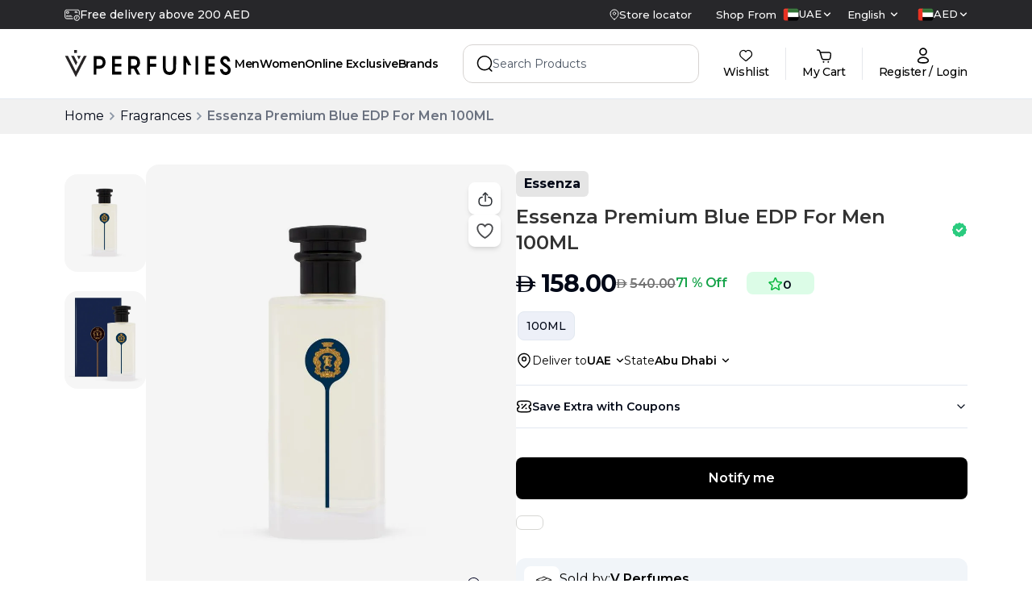

--- FILE ---
content_type: text/html; charset=utf-8
request_url: https://www.vperfumes.com/ae-en/product/essenza-premium-blue-edp-for-men-100ml
body_size: 170759
content:
<!DOCTYPE html><html lang="en" dir="ltr"><head><meta charSet="utf-8"/><meta name="viewport" content="width=device-width, initial-scale=1"/><link rel="preload" as="image" href="https://www.facebook.com/tr?id=2112806659096618&amp;ev=PageView&amp;noscript=1"/><link rel="preload" as="image" imageSrcSet="/_next/image?url=https%3A%2F%2Fmedia.vperfumes.com%2Fproducts%2FEssenza-Premium-Blue-EDP-For-Men-100ML-1731388367755.webp&amp;w=256&amp;q=75 256w, /_next/image?url=https%3A%2F%2Fmedia.vperfumes.com%2Fproducts%2FEssenza-Premium-Blue-EDP-For-Men-100ML-1731388367755.webp&amp;w=384&amp;q=75 384w, /_next/image?url=https%3A%2F%2Fmedia.vperfumes.com%2Fproducts%2FEssenza-Premium-Blue-EDP-For-Men-100ML-1731388367755.webp&amp;w=640&amp;q=75 640w, /_next/image?url=https%3A%2F%2Fmedia.vperfumes.com%2Fproducts%2FEssenza-Premium-Blue-EDP-For-Men-100ML-1731388367755.webp&amp;w=750&amp;q=75 750w, /_next/image?url=https%3A%2F%2Fmedia.vperfumes.com%2Fproducts%2FEssenza-Premium-Blue-EDP-For-Men-100ML-1731388367755.webp&amp;w=828&amp;q=75 828w, /_next/image?url=https%3A%2F%2Fmedia.vperfumes.com%2Fproducts%2FEssenza-Premium-Blue-EDP-For-Men-100ML-1731388367755.webp&amp;w=1080&amp;q=75 1080w, /_next/image?url=https%3A%2F%2Fmedia.vperfumes.com%2Fproducts%2FEssenza-Premium-Blue-EDP-For-Men-100ML-1731388367755.webp&amp;w=1200&amp;q=75 1200w, /_next/image?url=https%3A%2F%2Fmedia.vperfumes.com%2Fproducts%2FEssenza-Premium-Blue-EDP-For-Men-100ML-1731388367755.webp&amp;w=1920&amp;q=75 1920w" imageSizes="(max-width: 768px) 100vw, (max-width: 1200px) 50vw, 33vw" fetchPriority="high"/><link rel="preload" as="image" imageSrcSet="/_next/image?url=https%3A%2F%2Fmedia.vperfumes.com%2Fproducts%2FEssenza-Premium-Blue-EDP-For-Men-100ML-1731388367967.webp&amp;w=256&amp;q=75 256w, /_next/image?url=https%3A%2F%2Fmedia.vperfumes.com%2Fproducts%2FEssenza-Premium-Blue-EDP-For-Men-100ML-1731388367967.webp&amp;w=384&amp;q=75 384w, /_next/image?url=https%3A%2F%2Fmedia.vperfumes.com%2Fproducts%2FEssenza-Premium-Blue-EDP-For-Men-100ML-1731388367967.webp&amp;w=640&amp;q=75 640w, /_next/image?url=https%3A%2F%2Fmedia.vperfumes.com%2Fproducts%2FEssenza-Premium-Blue-EDP-For-Men-100ML-1731388367967.webp&amp;w=750&amp;q=75 750w, /_next/image?url=https%3A%2F%2Fmedia.vperfumes.com%2Fproducts%2FEssenza-Premium-Blue-EDP-For-Men-100ML-1731388367967.webp&amp;w=828&amp;q=75 828w, /_next/image?url=https%3A%2F%2Fmedia.vperfumes.com%2Fproducts%2FEssenza-Premium-Blue-EDP-For-Men-100ML-1731388367967.webp&amp;w=1080&amp;q=75 1080w, /_next/image?url=https%3A%2F%2Fmedia.vperfumes.com%2Fproducts%2FEssenza-Premium-Blue-EDP-For-Men-100ML-1731388367967.webp&amp;w=1200&amp;q=75 1200w, /_next/image?url=https%3A%2F%2Fmedia.vperfumes.com%2Fproducts%2FEssenza-Premium-Blue-EDP-For-Men-100ML-1731388367967.webp&amp;w=1920&amp;q=75 1920w" imageSizes="(max-width: 768px) 100vw, (max-width: 1200px) 50vw, 33vw" fetchPriority="high"/><link rel="preload" as="image" href="https://media.vperfumes.com/products/Essenza-Premium-Blue-EDP-For-Men-100ML-1731388367755.webp"/><link rel="preload" as="image" href="https://media.vperfumes.com/products/Essenza-Premium-Blue-EDP-For-Men-100ML-1731388367967.webp"/><link rel="stylesheet" href="/_next/static/css/33d6722493706b1c.css" data-precedence="next"/><link rel="stylesheet" href="/_next/static/css/708100799be40257.css" data-precedence="next"/><link rel="stylesheet" href="/_next/static/css/dedfd5676b8d4e0e.css" data-precedence="next"/><link rel="preload" as="script" fetchPriority="low" href="/_next/static/chunks/webpack-cb8c3c1cc211ca39.js"/><script src="/_next/static/chunks/fd9d1056-a5ddd80b7fb311de.js" async=""></script><script src="/_next/static/chunks/7023-ddc5c91eab1c578d.js" async=""></script><script src="/_next/static/chunks/main-app-55bbd77d79f9187f.js" async=""></script><script src="/_next/static/chunks/36546cfe-af049cb70079ae0a.js" async=""></script><script src="/_next/static/chunks/e37a0b60-70bbcd6b3bc795d5.js" async=""></script><script src="/_next/static/chunks/4448-697537fa285f6665.js" async=""></script><script src="/_next/static/chunks/3598-9d301d6bc592f0fd.js" async=""></script><script src="/_next/static/chunks/1248-de97f00e23e1642e.js" async=""></script><script src="/_next/static/chunks/7214-8a0607c23a5ec170.js" async=""></script><script src="/_next/static/chunks/4012-cf71a5497ef136df.js" async=""></script><script src="/_next/static/chunks/3334-28d6b0aca0d74d45.js" async=""></script><script src="/_next/static/chunks/3101-cdacafcbeb7098b3.js" async=""></script><script src="/_next/static/chunks/3538-14694632529cc5b0.js" async=""></script><script src="/_next/static/chunks/9354-d09f704eeae53919.js" async=""></script><script src="/_next/static/chunks/4343-8febfe108a1491a6.js" async=""></script><script src="/_next/static/chunks/app/%5Blocale%5D/layout-d32a360e01388ee8.js" async=""></script><script src="/_next/static/chunks/app/%5Blocale%5D/error-7d8b7776be565ef3.js" async=""></script><script src="/_next/static/chunks/1374-fd74b95a8831cee8.js" async=""></script><script src="/_next/static/chunks/7031-fb26b2d8eb43b3b1.js" async=""></script><script src="/_next/static/chunks/1036-2e3d41daea6fe892.js" async=""></script><script src="/_next/static/chunks/app/%5Blocale%5D/product/%5Bslug%5D/page-6bb94b77f8e2a929.js" async=""></script><link rel="preload" href="https://www.googletagmanager.com/gtm.js?id=GTM-T2R7XGL" as="script"/><link rel="preload" href="https://www.googletagmanager.com/gtag/js?id=G-C65P50K673" as="script"/><meta name="theme-color" content="black"/><title>Essenza Premium Blue EDP 100ML</title><meta name="description" content="Product details page"/><meta name="keywords" content="perfumes, perfumes dubai, v perfumes, buy perfume in dubai, buy perfume online dubai, perfume online uae, buy perfumes online uae, online perfume in dubai, buy perfume online in dubai, branded perfume in dubai"/><meta name="robots" content="index, follow"/><meta name="preload-images" content="true"/><link rel="canonical" href="https://www.vperfumes.com/ae-en/product/essenza-premium-blue-edp-for-men-100ml"/><meta property="og:title" content="Essenza Premium Blue EDP 100ML"/><meta property="og:description" content="Product details page"/><meta property="og:url" content="https://www.vperfumes.com/ae-en/product/essenza-premium-blue-edp-for-men-100ml"/><meta property="og:image" content="https://media.vperfumes.com/products/Essenza-Premium-Blue-EDP-For-Men-100ML-1731388367755.webp"/><meta property="og:image:width" content="800"/><meta property="og:image:height" content="600"/><meta property="og:image:alt" content="Essenza Premium Blue EDP 100ML"/><meta name="twitter:card" content="summary_large_image"/><meta name="twitter:title" content="Essenza Premium Blue EDP 100ML"/><meta name="twitter:description" content="Product details page"/><meta name="twitter:image" content="https://media.vperfumes.com/products/Essenza-Premium-Blue-EDP-For-Men-100ML-1731388367755.webp"/><meta name="twitter:image:width" content="800"/><meta name="twitter:image:height" content="600"/><meta name="twitter:image:alt" content="Essenza Premium Blue EDP 100ML"/><meta name="next-size-adjust"/><link rel="icon" href="https://media.vperfumes.com/images/v-pefume-logo-circle-01.webp" sizes="any"/><link rel="apple-touch-icon" href="/apple-touch-icon.png" type="image/&lt;generated&gt;" sizes="&lt;generated&gt;"/><link rel="manifest" href="/manifest.json"/><link rel="alternate" hrefLang="ar-ae" href="https://www.vperfumes.com/ae-ar/product/essenza-premium-blue-edp-for-men-100ml"/><link rel="alternate" hrefLang="en-sa" href="https://www.vperfumes.com/sa-en/product/essenza-premium-blue-edp-for-men-100ml"/><link rel="alternate" hrefLang="ar-sa" href="https://www.vperfumes.com/sa-ar/product/essenza-premium-blue-edp-for-men-100ml"/><link rel="alternate" hrefLang="x-default" href="https://www.vperfumes.com/ae-en/product/essenza-premium-blue-edp-for-men-100ml"/><script>(self.__next_s=self.__next_s||[]).push([0,{"type":"application/ld+json","children":"{\"@context\":\"https://schema.org\",\"@type\":\"Organization\",\"name\":\"V Perfumes\",\"url\":\"https://www.vperfumes.com/ae-en\",\"contactPoint\":[{\"@type\":\"ContactPoint\",\"telephone\":\"505068283\",\"contactType\":\"Customer Service\"}],\"logo\":\"https://media.vperfumes.com/images/V-Perfumes-Logo.webp\",\"sameAs\":[\"https://www.facebook.com/vperfumesshop/\",\"https://www.instagram.com/vperfumesofficial/\",\"https://x.com/vperfumesshop\"]}","id":"homeSchema"}])</script><script>(self.__next_s=self.__next_s||[]).push([0,{"children":"\n        var moeDataCenter = \"dc_2\";\n        var moeAppID = \"3E97NHKFIRPYW2WGFENBPGWR\";\n        var sdkVersion = \"2.55.0\";\n        \n        !function(e,n,i,t,a,r,o,d){if(!moeDataCenter||!moeDataCenter.match(/^dc_[0-9]+$/gm))return console.error(\"Data center has not been passed correctly. Please follow the SDK installation instruction carefully.\");var s=e[a]=e[a]||[];if(s.invoked=0,s.initialised>0||s.invoked>0)return console.error(\"MoEngage Web SDK initialised multiple times. Please integrate the Web SDK only once!\"),!1;e.moengage_object=a;var l={},g=function n(i){return function(){for(var n=arguments.length,t=Array(n),a=0;a<n;a++)t[a]=arguments[a];(e.moengage_q=e.moengage_q||[]).push({f:i,a:t})}},u=[\"track_event\",\"add_user_attribute\",\"add_first_name\",\"add_last_name\",\"add_email\",\"add_mobile\",\"add_user_name\",\"add_gender\",\"add_birthday\",\"destroy_session\",\"add_unique_user_id\",\"update_unique_user_id\",\"moe_events\",\"call_web_push\",\"track\",\"location_type_attribute\"],m={onsite:[\"getData\",\"registerCallback\"]};for(var c in u)l[u[c]]=g(u[c]);for(var v in m)for(var f in m[v])null==l[v]&&(l[v]={}),l[v][m[v][f]]=g(v+\".\"+m[v][f]);r=n.createElement(i),o=n.getElementsByTagName(\"head\")[0],r.async=1,r.src=t,o.appendChild(r),e.moe=e.moe||function(){return(s.invoked=s.invoked+1,s.invoked>1)?(console.error(\"MoEngage Web SDK initialised multiple times. Please integrate the Web SDK only once!\"),!1):(d=arguments.length<=0?void 0:arguments[0],l)},r.addEventListener(\"load\",function(){if(d)return e[a]=e.moe(d),e[a].initialised=e[a].initialised+1||1,!0}),r.addEventListener(\"error\",function(){return console.error(\"Moengage Web SDK loading failed.\"),!1})}(window,document,\"script\",\"https://cdn.moengage.com/release/\"+moeDataCenter+\"/versions/\"+sdkVersion+\"/moe_webSdk.min.latest.js\",\"Moengage\");\n        \n        Moengage = moe({\n          app_id: moeAppID,\n          debug_logs: 0\n        });\n      ","id":"moengage-script"}])</script><script src="/_next/static/chunks/polyfills-78c92fac7aa8fdd8.js" noModule=""></script></head><body class="__className_069ab3 custom-scrollbar overflow-y-auto"><div><button class="hidden  container pt-[39px]"><svg width="24" height="24" viewBox="0 0 24 24" fill="none" xmlns="http://www.w3.org/2000/svg"><path d="M9.57 5.92999L3.5 12L9.57 18.07" stroke="#292D32" stroke-width="1.5" stroke-miterlimit="10" stroke-linecap="round" stroke-linejoin="round"></path><path d="M20.4999 12H3.66992" stroke="#292D32" stroke-width="1.5" stroke-miterlimit="10" stroke-linecap="round" stroke-linejoin="round"></path></svg></button><div class="hidden md:block"><div class="flex md:block md:h-[122px]  flex-col"><div class="w-full md:bg-white fixed top-0 z-30"><div class="bg-zinc-800 flex"><div class="container mx-auto flex gap-5 items-center justify-between  py-2 w-full font-medium text-white"><div class=""><div class="h-5 overflow-hidden"><div class="flex items-center gap-x-2 reverse-slide-animation"><div><svg width="19" height="15" viewBox="0 0 19 15" fill="none" xmlns="http://www.w3.org/2000/svg"><path d="M15.2422 14.6638C14.5608 14.6638 13.8947 14.4617 13.3281 14.0831C12.7615 13.7046 12.3199 13.1665 12.0591 12.5369C11.7984 11.9074 11.7301 11.2146 11.8631 10.5463C11.996 9.878 12.3241 9.2641 12.806 8.78227C13.2878 8.30043 13.9017 7.9723 14.57 7.83936C15.2384 7.70642 15.9311 7.77465 16.5607 8.03542C17.1902 8.29618 17.7283 8.73778 18.1069 9.30436C18.4854 9.87094 18.6875 10.5371 18.6875 11.2185C18.6858 12.1317 18.3222 13.007 17.6765 13.6528C17.0307 14.2985 16.1554 14.662 15.2422 14.6638ZM15.2422 8.42941C14.6906 8.42941 14.1513 8.59298 13.6927 8.89945C13.234 9.20592 12.8765 9.64151 12.6654 10.1511C12.4543 10.6608 12.3991 11.2216 12.5067 11.7626C12.6143 12.3036 12.88 12.8006 13.27 13.1906C13.6601 13.5807 14.157 13.8463 14.6981 13.9539C15.2391 14.0616 15.7999 14.0063 16.3095 13.7952C16.8191 13.5841 17.2547 13.2267 17.5612 12.768C17.8677 12.3093 18.0312 11.7701 18.0312 11.2185C18.0304 10.479 17.7363 9.77013 17.2134 9.24726C16.6905 8.7244 15.9816 8.43028 15.2422 8.42941ZM14.202 12.5835C14.1371 12.5832 14.0738 12.5637 14.02 12.5274C13.9662 12.4911 13.9243 12.4397 13.8997 12.3797C13.8752 12.3196 13.8689 12.2536 13.8819 12.19C13.8948 12.1264 13.9263 12.0681 13.9723 12.0224L14.9141 11.0938V9.65988C14.9141 9.57285 14.9486 9.48939 15.0102 9.42786C15.0717 9.36632 15.1552 9.33175 15.2422 9.33175C15.3292 9.33175 15.4127 9.36632 15.4742 9.42786C15.5357 9.48939 15.5703 9.57285 15.5703 9.65988V11.2185C15.57 11.3046 15.5358 11.387 15.4752 11.4482L14.4219 12.4883C14.3632 12.5466 14.2847 12.5806 14.202 12.5835ZM10.1562 12.4063H2.99328C2.2869 12.4098 1.60797 12.133 1.10542 11.6366C0.602859 11.1402 0.317705 10.4647 0.3125 9.75832V3.56988C0.317705 2.86351 0.602859 2.18804 1.10542 1.69163C1.60797 1.19523 2.2869 0.918413 2.99328 0.921908H16.0067C16.3821 0.921974 16.7533 1.0002 17.0968 1.1516C17.4403 1.30299 17.7484 1.52425 18.0017 1.80128C18.4428 2.28472 18.6873 2.91547 18.6875 3.56988V7.15628C18.6875 7.24331 18.6529 7.32677 18.5914 7.3883C18.5299 7.44984 18.4464 7.48441 18.3594 7.48441C18.2724 7.48441 18.1889 7.44984 18.1274 7.3883C18.0658 7.32677 18.0312 7.24331 18.0312 7.15628V3.56988C18.0275 3.08378 17.844 2.61627 17.5161 2.25738C17.3238 2.0492 17.0904 1.88334 16.8305 1.77036C16.5706 1.65737 16.2901 1.59974 16.0067 1.60113H2.99328C2.46486 1.59756 1.95627 1.80208 1.57743 2.17048C1.19859 2.53888 0.979944 3.04157 0.96875 3.56988V9.75832C0.973949 10.2906 1.18996 10.7992 1.56945 11.1725C1.94894 11.5459 2.46095 11.7535 2.99328 11.75H10.1562C10.2433 11.75 10.3267 11.7846 10.3883 11.8461C10.4498 11.9077 10.4844 11.9911 10.4844 12.0782C10.4844 12.1652 10.4498 12.2486 10.3883 12.3102C10.3267 12.3717 10.2433 12.4063 10.1562 12.4063ZM9.17188 10.1094H8.51562C8.4286 10.1094 8.34514 10.0748 8.28361 10.0133C8.22207 9.95177 8.1875 9.86831 8.1875 9.78128C8.1875 9.69426 8.22207 9.6108 8.28361 9.54926C8.34514 9.48773 8.4286 9.45316 8.51562 9.45316H9.17188C9.2589 9.45316 9.34236 9.48773 9.40389 9.54926C9.46543 9.6108 9.5 9.69426 9.5 9.78128C9.5 9.86831 9.46543 9.95177 9.40389 10.0133C9.34236 10.0748 9.2589 10.1094 9.17188 10.1094ZM7.20312 10.1094H6.54688C6.45985 10.1094 6.37639 10.0748 6.31486 10.0133C6.25332 9.95177 6.21875 9.86831 6.21875 9.78128C6.21875 9.69426 6.25332 9.6108 6.31486 9.54926C6.37639 9.48773 6.45985 9.45316 6.54688 9.45316H7.20312C7.29015 9.45316 7.37361 9.48773 7.43514 9.54926C7.49668 9.6108 7.53125 9.69426 7.53125 9.78128C7.53125 9.86831 7.49668 9.95177 7.43514 10.0133C7.37361 10.0748 7.29015 10.1094 7.20312 10.1094ZM5.23438 10.1094H4.57812C4.4911 10.1094 4.40764 10.0748 4.34611 10.0133C4.28457 9.95177 4.25 9.86831 4.25 9.78128C4.25 9.69426 4.28457 9.6108 4.34611 9.54926C4.40764 9.48773 4.4911 9.45316 4.57812 9.45316H5.23438C5.3214 9.45316 5.40486 9.48773 5.46639 9.54926C5.52793 9.6108 5.5625 9.69426 5.5625 9.78128C5.5625 9.86831 5.52793 9.95177 5.46639 10.0133C5.40486 10.0748 5.3214 10.1094 5.23438 10.1094ZM3.26562 10.1094H2.60938C2.52235 10.1094 2.43889 10.0748 2.37736 10.0133C2.31582 9.95177 2.28125 9.86831 2.28125 9.78128C2.28125 9.69426 2.31582 9.6108 2.37736 9.54926C2.43889 9.48773 2.52235 9.45316 2.60938 9.45316H3.26562C3.35265 9.45316 3.43611 9.48773 3.49764 9.54926C3.55918 9.6108 3.59375 9.69426 3.59375 9.78128C3.59375 9.86831 3.55918 9.95177 3.49764 10.0133C3.43611 10.0748 3.35265 10.1094 3.26562 10.1094ZM8.1875 8.79691H5.89062C5.8036 8.79691 5.72014 8.76234 5.65861 8.7008C5.59707 8.63927 5.5625 8.55581 5.5625 8.46878C5.5625 8.38176 5.59707 8.2983 5.65861 8.23676C5.72014 8.17523 5.8036 8.14066 5.89062 8.14066H8.1875C8.27452 8.14066 8.35798 8.17523 8.41952 8.23676C8.48106 8.2983 8.51562 8.38176 8.51562 8.46878C8.51562 8.55581 8.48106 8.63927 8.41952 8.7008C8.35798 8.76234 8.27452 8.79691 8.1875 8.79691ZM4.57812 8.79691H2.60938C2.52235 8.79691 2.43889 8.76234 2.37736 8.7008C2.31582 8.63927 2.28125 8.55581 2.28125 8.46878C2.28125 8.38176 2.31582 8.2983 2.37736 8.23676C2.43889 8.17523 2.52235 8.14066 2.60938 8.14066H4.57812C4.66515 8.14066 4.74861 8.17523 4.81014 8.23676C4.87168 8.2983 4.90625 8.38176 4.90625 8.46878C4.90625 8.55581 4.87168 8.63927 4.81014 8.7008C4.74861 8.76234 4.66515 8.79691 4.57812 8.79691ZM4.40094 5.84378H3.29187C3.0308 5.84378 2.78042 5.74007 2.59582 5.55547C2.41121 5.37086 2.3075 5.12048 2.3075 4.85941V3.87503C2.3075 3.61396 2.41121 3.36358 2.59582 3.17897C2.78042 2.99437 3.0308 2.89066 3.29187 2.89066H4.40094C4.66201 2.89066 4.91239 2.99437 5.097 3.17897C5.2816 3.36358 5.38531 3.61396 5.38531 3.87503V4.85941C5.38531 5.12048 5.2816 5.37086 5.097 5.55547C4.91239 5.74007 4.66201 5.84378 4.40094 5.84378ZM3.29187 3.54691C3.20485 3.54691 3.12139 3.58148 3.05986 3.64301C2.99832 3.70455 2.96375 3.78801 2.96375 3.87503V4.85941C2.96375 4.94643 2.99832 5.02989 3.05986 5.09143C3.12139 5.15296 3.20485 5.18753 3.29187 5.18753H4.40094C4.48796 5.18753 4.57142 5.15296 4.63296 5.09143C4.69449 5.02989 4.72906 4.94643 4.72906 4.85941V3.87503C4.72906 3.78801 4.69449 3.70455 4.63296 3.64301C4.57142 3.58148 4.48796 3.54691 4.40094 3.54691H3.29187ZM15.9345 4.81675H13.0897C13.0027 4.81675 12.9192 4.78218 12.8577 4.72065C12.7961 4.65911 12.7616 4.57565 12.7616 4.48863C12.7616 4.4016 12.7961 4.31814 12.8577 4.25661C12.9192 4.19507 13.0027 4.1605 13.0897 4.1605H15.9345C16.0216 4.1605 16.105 4.19507 16.1666 4.25661C16.2281 4.31814 16.2627 4.4016 16.2627 4.48863C16.2627 4.57565 16.2281 4.65911 16.1666 4.72065C16.105 4.78218 16.0216 4.81675 15.9345 4.81675ZM15.0781 3.54691H13.1094C13.0224 3.54691 12.9389 3.51234 12.8774 3.4508C12.8158 3.38927 12.7812 3.30581 12.7812 3.21878C12.7812 3.13176 12.8158 3.0483 12.8774 2.98676C12.9389 2.92523 13.0224 2.89066 13.1094 2.89066H15.0781C15.1651 2.89066 15.2486 2.92523 15.3101 2.98676C15.3717 3.0483 15.4062 3.13176 15.4062 3.21878C15.4062 3.30581 15.3717 3.38927 15.3101 3.4508C15.2486 3.51234 15.1651 3.54691 15.0781 3.54691Z" fill="white" stroke="white" stroke-width="0.3"></path></svg></div><div class="text-sm">Click and collect</div></div><div class="flex items-center gap-x-2 reverse-slide-animation"><div><svg width="19" height="15" viewBox="0 0 19 15" fill="none" xmlns="http://www.w3.org/2000/svg"><path d="M15.2422 14.6638C14.5608 14.6638 13.8947 14.4617 13.3281 14.0831C12.7615 13.7046 12.3199 13.1665 12.0591 12.5369C11.7984 11.9074 11.7301 11.2146 11.8631 10.5463C11.996 9.878 12.3241 9.2641 12.806 8.78227C13.2878 8.30043 13.9017 7.9723 14.57 7.83936C15.2384 7.70642 15.9311 7.77465 16.5607 8.03542C17.1902 8.29618 17.7283 8.73778 18.1069 9.30436C18.4854 9.87094 18.6875 10.5371 18.6875 11.2185C18.6858 12.1317 18.3222 13.007 17.6765 13.6528C17.0307 14.2985 16.1554 14.662 15.2422 14.6638ZM15.2422 8.42941C14.6906 8.42941 14.1513 8.59298 13.6927 8.89945C13.234 9.20592 12.8765 9.64151 12.6654 10.1511C12.4543 10.6608 12.3991 11.2216 12.5067 11.7626C12.6143 12.3036 12.88 12.8006 13.27 13.1906C13.6601 13.5807 14.157 13.8463 14.6981 13.9539C15.2391 14.0616 15.7999 14.0063 16.3095 13.7952C16.8191 13.5841 17.2547 13.2267 17.5612 12.768C17.8677 12.3093 18.0312 11.7701 18.0312 11.2185C18.0304 10.479 17.7363 9.77013 17.2134 9.24726C16.6905 8.7244 15.9816 8.43028 15.2422 8.42941ZM14.202 12.5835C14.1371 12.5832 14.0738 12.5637 14.02 12.5274C13.9662 12.4911 13.9243 12.4397 13.8997 12.3797C13.8752 12.3196 13.8689 12.2536 13.8819 12.19C13.8948 12.1264 13.9263 12.0681 13.9723 12.0224L14.9141 11.0938V9.65988C14.9141 9.57285 14.9486 9.48939 15.0102 9.42786C15.0717 9.36632 15.1552 9.33175 15.2422 9.33175C15.3292 9.33175 15.4127 9.36632 15.4742 9.42786C15.5357 9.48939 15.5703 9.57285 15.5703 9.65988V11.2185C15.57 11.3046 15.5358 11.387 15.4752 11.4482L14.4219 12.4883C14.3632 12.5466 14.2847 12.5806 14.202 12.5835ZM10.1562 12.4063H2.99328C2.2869 12.4098 1.60797 12.133 1.10542 11.6366C0.602859 11.1402 0.317705 10.4647 0.3125 9.75832V3.56988C0.317705 2.86351 0.602859 2.18804 1.10542 1.69163C1.60797 1.19523 2.2869 0.918413 2.99328 0.921908H16.0067C16.3821 0.921974 16.7533 1.0002 17.0968 1.1516C17.4403 1.30299 17.7484 1.52425 18.0017 1.80128C18.4428 2.28472 18.6873 2.91547 18.6875 3.56988V7.15628C18.6875 7.24331 18.6529 7.32677 18.5914 7.3883C18.5299 7.44984 18.4464 7.48441 18.3594 7.48441C18.2724 7.48441 18.1889 7.44984 18.1274 7.3883C18.0658 7.32677 18.0312 7.24331 18.0312 7.15628V3.56988C18.0275 3.08378 17.844 2.61627 17.5161 2.25738C17.3238 2.0492 17.0904 1.88334 16.8305 1.77036C16.5706 1.65737 16.2901 1.59974 16.0067 1.60113H2.99328C2.46486 1.59756 1.95627 1.80208 1.57743 2.17048C1.19859 2.53888 0.979944 3.04157 0.96875 3.56988V9.75832C0.973949 10.2906 1.18996 10.7992 1.56945 11.1725C1.94894 11.5459 2.46095 11.7535 2.99328 11.75H10.1562C10.2433 11.75 10.3267 11.7846 10.3883 11.8461C10.4498 11.9077 10.4844 11.9911 10.4844 12.0782C10.4844 12.1652 10.4498 12.2486 10.3883 12.3102C10.3267 12.3717 10.2433 12.4063 10.1562 12.4063ZM9.17188 10.1094H8.51562C8.4286 10.1094 8.34514 10.0748 8.28361 10.0133C8.22207 9.95177 8.1875 9.86831 8.1875 9.78128C8.1875 9.69426 8.22207 9.6108 8.28361 9.54926C8.34514 9.48773 8.4286 9.45316 8.51562 9.45316H9.17188C9.2589 9.45316 9.34236 9.48773 9.40389 9.54926C9.46543 9.6108 9.5 9.69426 9.5 9.78128C9.5 9.86831 9.46543 9.95177 9.40389 10.0133C9.34236 10.0748 9.2589 10.1094 9.17188 10.1094ZM7.20312 10.1094H6.54688C6.45985 10.1094 6.37639 10.0748 6.31486 10.0133C6.25332 9.95177 6.21875 9.86831 6.21875 9.78128C6.21875 9.69426 6.25332 9.6108 6.31486 9.54926C6.37639 9.48773 6.45985 9.45316 6.54688 9.45316H7.20312C7.29015 9.45316 7.37361 9.48773 7.43514 9.54926C7.49668 9.6108 7.53125 9.69426 7.53125 9.78128C7.53125 9.86831 7.49668 9.95177 7.43514 10.0133C7.37361 10.0748 7.29015 10.1094 7.20312 10.1094ZM5.23438 10.1094H4.57812C4.4911 10.1094 4.40764 10.0748 4.34611 10.0133C4.28457 9.95177 4.25 9.86831 4.25 9.78128C4.25 9.69426 4.28457 9.6108 4.34611 9.54926C4.40764 9.48773 4.4911 9.45316 4.57812 9.45316H5.23438C5.3214 9.45316 5.40486 9.48773 5.46639 9.54926C5.52793 9.6108 5.5625 9.69426 5.5625 9.78128C5.5625 9.86831 5.52793 9.95177 5.46639 10.0133C5.40486 10.0748 5.3214 10.1094 5.23438 10.1094ZM3.26562 10.1094H2.60938C2.52235 10.1094 2.43889 10.0748 2.37736 10.0133C2.31582 9.95177 2.28125 9.86831 2.28125 9.78128C2.28125 9.69426 2.31582 9.6108 2.37736 9.54926C2.43889 9.48773 2.52235 9.45316 2.60938 9.45316H3.26562C3.35265 9.45316 3.43611 9.48773 3.49764 9.54926C3.55918 9.6108 3.59375 9.69426 3.59375 9.78128C3.59375 9.86831 3.55918 9.95177 3.49764 10.0133C3.43611 10.0748 3.35265 10.1094 3.26562 10.1094ZM8.1875 8.79691H5.89062C5.8036 8.79691 5.72014 8.76234 5.65861 8.7008C5.59707 8.63927 5.5625 8.55581 5.5625 8.46878C5.5625 8.38176 5.59707 8.2983 5.65861 8.23676C5.72014 8.17523 5.8036 8.14066 5.89062 8.14066H8.1875C8.27452 8.14066 8.35798 8.17523 8.41952 8.23676C8.48106 8.2983 8.51562 8.38176 8.51562 8.46878C8.51562 8.55581 8.48106 8.63927 8.41952 8.7008C8.35798 8.76234 8.27452 8.79691 8.1875 8.79691ZM4.57812 8.79691H2.60938C2.52235 8.79691 2.43889 8.76234 2.37736 8.7008C2.31582 8.63927 2.28125 8.55581 2.28125 8.46878C2.28125 8.38176 2.31582 8.2983 2.37736 8.23676C2.43889 8.17523 2.52235 8.14066 2.60938 8.14066H4.57812C4.66515 8.14066 4.74861 8.17523 4.81014 8.23676C4.87168 8.2983 4.90625 8.38176 4.90625 8.46878C4.90625 8.55581 4.87168 8.63927 4.81014 8.7008C4.74861 8.76234 4.66515 8.79691 4.57812 8.79691ZM4.40094 5.84378H3.29187C3.0308 5.84378 2.78042 5.74007 2.59582 5.55547C2.41121 5.37086 2.3075 5.12048 2.3075 4.85941V3.87503C2.3075 3.61396 2.41121 3.36358 2.59582 3.17897C2.78042 2.99437 3.0308 2.89066 3.29187 2.89066H4.40094C4.66201 2.89066 4.91239 2.99437 5.097 3.17897C5.2816 3.36358 5.38531 3.61396 5.38531 3.87503V4.85941C5.38531 5.12048 5.2816 5.37086 5.097 5.55547C4.91239 5.74007 4.66201 5.84378 4.40094 5.84378ZM3.29187 3.54691C3.20485 3.54691 3.12139 3.58148 3.05986 3.64301C2.99832 3.70455 2.96375 3.78801 2.96375 3.87503V4.85941C2.96375 4.94643 2.99832 5.02989 3.05986 5.09143C3.12139 5.15296 3.20485 5.18753 3.29187 5.18753H4.40094C4.48796 5.18753 4.57142 5.15296 4.63296 5.09143C4.69449 5.02989 4.72906 4.94643 4.72906 4.85941V3.87503C4.72906 3.78801 4.69449 3.70455 4.63296 3.64301C4.57142 3.58148 4.48796 3.54691 4.40094 3.54691H3.29187ZM15.9345 4.81675H13.0897C13.0027 4.81675 12.9192 4.78218 12.8577 4.72065C12.7961 4.65911 12.7616 4.57565 12.7616 4.48863C12.7616 4.4016 12.7961 4.31814 12.8577 4.25661C12.9192 4.19507 13.0027 4.1605 13.0897 4.1605H15.9345C16.0216 4.1605 16.105 4.19507 16.1666 4.25661C16.2281 4.31814 16.2627 4.4016 16.2627 4.48863C16.2627 4.57565 16.2281 4.65911 16.1666 4.72065C16.105 4.78218 16.0216 4.81675 15.9345 4.81675ZM15.0781 3.54691H13.1094C13.0224 3.54691 12.9389 3.51234 12.8774 3.4508C12.8158 3.38927 12.7812 3.30581 12.7812 3.21878C12.7812 3.13176 12.8158 3.0483 12.8774 2.98676C12.9389 2.92523 13.0224 2.89066 13.1094 2.89066H15.0781C15.1651 2.89066 15.2486 2.92523 15.3101 2.98676C15.3717 3.0483 15.4062 3.13176 15.4062 3.21878C15.4062 3.30581 15.3717 3.38927 15.3101 3.4508C15.2486 3.51234 15.1651 3.54691 15.0781 3.54691Z" fill="white" stroke="white" stroke-width="0.3"></path></svg></div><div class="text-sm">Buy now Pay later</div></div></div></div><div class="flex items-center justify-between my-auto text-sm"><a href="/ae-en/store-locator"><div class="flex items-center gap-x-2"><svg class="md:stroke-white stroke-black" width="12" height="14" viewBox="0 0 12 14" fill="none" xmlns="http://www.w3.org/2000/svg"><path fill-rule="evenodd" clip-rule="evenodd" d="M7.67318 5.66701C7.67318 4.74616 6.92702 4 6.00617 4C5.086 4 4.33984 4.74616 4.33984 5.66701C4.33984 6.58718 5.086 7.33333 6.00617 7.33333C6.92702 7.33333 7.67318 6.58718 7.67318 5.66701Z" stroke-linecap="round" stroke-linejoin="round"></path><path fill-rule="evenodd" clip-rule="evenodd" d="M6 13C4.00033 12.04 1 9.29354 1 5.86313C1 3.17758 3.23807 1 5.99967 1C8.76128 1 11 3.17758 11 5.86313C11 9.29354 8.00033 12.04 6 13Z" stroke-linecap="round" stroke-linejoin="round"></path></svg><span class="font-medium md:text-white text-black text-baseSm  undefined"> <!-- -->Store locator</span></div></a><span class="font-medium ml-30px mr-2 font-500 text-baseSm  undefined">Shop From</span><div class="undefined flex gap-5 justify-between whitespace-nowrap"><button type="button" role="combobox" aria-controls="radix-:R4kkajta:" aria-expanded="false" aria-autocomplete="none" dir="ltr" data-state="closed" class="flex gap-x-0.5 w-full items-center justify-between rounded-md border-input text-sm ring-offset-background placeholder:text-muted-foreground focus:outline-none focus:ring-ring disabled:cursor-not-allowed disabled:opacity-50 [&amp;&gt;span]:line-clamp-1 bg-inherit border-0 focus:ring-0 focus:ring-offset-0 p-0 h-fit" aria-label="Select store"><p class=""><span style="pointer-events:none"></span></p><svg width="10" height="6" viewBox="0 0 10 6" fill="currentColor" xmlns="http://www.w3.org/2000/svg"><path fill-rule="evenodd" clip-rule="evenodd" d="M8.50737 0.499761C8.33895 0.499761 8.17053 0.563796 8.04202 0.692305L4.99859 3.73617L1.95517 0.692305C1.69815 0.435725 1.28148 0.435725 1.02447 0.692305C0.767886 0.949323 0.767886 1.36599 1.02447 1.62301L4.53324 5.13178C4.79026 5.38836 5.20693 5.38836 5.46394 5.13178L8.97272 1.62301C9.2293 1.36599 9.2293 0.949323 8.97272 0.692305C8.84421 0.563796 8.67579 0.499761 8.50737 0.499761Z"></path></svg></button><select aria-hidden="true" tabindex="-1" style="position:absolute;border:0;width:1px;height:1px;padding:0;margin:-1px;overflow:hidden;clip:rect(0, 0, 0, 0);white-space:nowrap;word-wrap:normal"></select></div><div class="ml-5 mr-6"><div class="undefined flex gap-5 justify-between whitespace-nowrap"><button type="button" role="combobox" aria-controls="radix-:Rskajta:" aria-expanded="false" aria-autocomplete="none" dir="ltr" data-state="closed" class="flex gap-x-0.5 w-full items-center justify-between rounded-md border-input text-sm ring-offset-background placeholder:text-muted-foreground focus:outline-none focus:ring-ring disabled:cursor-not-allowed disabled:opacity-50 [&amp;&gt;span]:line-clamp-1 bg-inherit border-0 focus:ring-0 focus:ring-offset-0 p-0 h-fit" aria-label="Select language"><p class=""><span style="pointer-events:none"></span></p><svg width="10" height="6" viewBox="0 0 10 6" fill="currentColor" xmlns="http://www.w3.org/2000/svg"><path fill-rule="evenodd" clip-rule="evenodd" d="M8.50737 0.499761C8.33895 0.499761 8.17053 0.563796 8.04202 0.692305L4.99859 3.73617L1.95517 0.692305C1.69815 0.435725 1.28148 0.435725 1.02447 0.692305C0.767886 0.949323 0.767886 1.36599 1.02447 1.62301L4.53324 5.13178C4.79026 5.38836 5.20693 5.38836 5.46394 5.13178L8.97272 1.62301C9.2293 1.36599 9.2293 0.949323 8.97272 0.692305C8.84421 0.563796 8.67579 0.499761 8.50737 0.499761Z"></path></svg></button><select aria-hidden="true" tabindex="-1" style="position:absolute;border:0;width:1px;height:1px;padding:0;margin:-1px;overflow:hidden;clip:rect(0, 0, 0, 0);white-space:nowrap;word-wrap:normal"></select></div></div><div class="undefined flex gap-5 justify-between whitespace-nowrap"><button type="button" role="combobox" aria-controls="radix-:R14kajta:" aria-expanded="false" aria-autocomplete="none" dir="ltr" data-state="closed" class="flex gap-x-0.5 w-full items-center justify-between rounded-md border-input text-sm ring-offset-background placeholder:text-muted-foreground focus:outline-none focus:ring-ring disabled:cursor-not-allowed disabled:opacity-50 [&amp;&gt;span]:line-clamp-1 bg-inherit border-0 focus:ring-0 focus:ring-offset-0 p-0 h-fit" aria-label="Select currency"><p class=""><span style="pointer-events:none"></span></p><svg width="10" height="6" viewBox="0 0 10 6" fill="currentColor" xmlns="http://www.w3.org/2000/svg"><path fill-rule="evenodd" clip-rule="evenodd" d="M8.50737 0.499761C8.33895 0.499761 8.17053 0.563796 8.04202 0.692305L4.99859 3.73617L1.95517 0.692305C1.69815 0.435725 1.28148 0.435725 1.02447 0.692305C0.767886 0.949323 0.767886 1.36599 1.02447 1.62301L4.53324 5.13178C4.79026 5.38836 5.20693 5.38836 5.46394 5.13178L8.97272 1.62301C9.2293 1.36599 9.2293 0.949323 8.97272 0.692305C8.84421 0.563796 8.67579 0.499761 8.50737 0.499761Z"></path></svg></button><select aria-hidden="true" tabindex="-1" style="position:absolute;border:0;width:1px;height:1px;padding:0;margin:-1px;overflow:hidden;clip:rect(0, 0, 0, 0);white-space:nowrap;word-wrap:normal"></select></div></div></div></div><div><div class="border-b"><div class="container mx-auto flex gap-y-2 justify-between items-center self-center py-19px w-full text-sm tracking-tight md:text-black
            text-black max-md:flex-wrap max-md:max-w-full bg-white"><a class="block md:block md:h-fit" aria-label="V Perfumes Logo" href="/ae-en"><div><svg width="207" height="34" viewBox="0 0 207 34" fill="none" xmlns="http://www.w3.org/2000/svg">
<path d="M27.5501 7.32666H23.9339L14.0805 26.5407L4.2272 7.32666H0.644165L14.0805 33.5684L27.5501 7.32666Z" fill="#272425"/>
<path d="M8.10889 7.32688H11.7583L15.9385 15.4386L14.0806 19.0273L8.10889 7.02783" fill="#272425"/>
<path d="M15.6067 7.32666L17.8295 11.7003L20.0855 7.32666H15.6067Z" fill="#272425"/>
<path d="M15.4408 0H11.9241V3.66338H15.4408V0Z" fill="#272425"/>
<path d="M82.3893 23.2953C82.3893 25.7503 82.3893 28.0688 82.3893 30.4784C81.2192 30.4784 80.1298 30.4784 78.9597 30.4784C78.9597 22.8861 78.9597 15.2484 78.9597 7.47431C80.3316 7.47431 81.7034 7.42884 83.0752 7.47431C84.7699 7.51977 86.5048 7.38338 88.1591 7.70162C91.1853 8.29263 93.2027 10.8385 93.6062 13.93C94.0903 17.6579 92.8799 20.5221 90.0555 22.2951C89.9345 22.386 89.8134 22.477 89.6117 22.5679C91.0239 25.1592 92.3957 27.7506 93.8886 30.4784C92.5571 30.4784 91.387 30.5238 90.1765 30.4329C89.9748 30.4329 89.6924 30.0692 89.5713 29.8419C88.4819 27.887 87.4329 25.8866 86.3838 23.8863C86.1014 23.3407 85.7786 23.1589 85.2541 23.2044C84.326 23.3407 83.398 23.2953 82.3893 23.2953ZM82.4297 19.431C82.6718 19.4764 82.8332 19.5219 82.9945 19.5219C84.326 19.5219 85.6575 19.5673 86.989 19.4764C88.724 19.34 90.0152 17.7943 90.1362 15.794C90.2572 13.6118 89.2485 11.7023 87.4732 11.4296C85.8189 11.2022 84.1243 11.3841 82.3893 11.3841C82.4297 14.0209 82.4297 16.7032 82.4297 19.431Z" fill="black"/>
<path d="M122.051 7.56689C123.181 7.56689 124.271 7.56689 125.481 7.56689C125.481 7.93059 125.481 8.29429 125.481 8.61253C125.481 12.4768 125.481 16.3412 125.481 20.2055C125.481 20.9329 125.521 21.6603 125.602 22.4331C126.006 26.4793 128.346 27.5249 131.251 27.0703C133.43 26.7066 134.68 25.07 134.761 22.3422C134.882 17.8869 134.842 13.3861 134.882 8.93077C134.882 8.52161 134.882 8.06698 134.882 7.56689C136.093 7.56689 137.182 7.56689 138.312 7.56689C138.352 7.74874 138.392 7.93059 138.392 8.06698C138.392 12.7496 138.433 17.4323 138.352 22.0694C138.312 24.388 137.747 26.6157 136.294 28.3433C134.398 30.6164 131.937 31.1165 129.395 30.8437C124.755 30.3891 122.293 27.525 122.092 22.2058C121.93 17.5232 122.011 12.7951 121.971 8.06698C121.971 7.93059 122.011 7.74874 122.051 7.56689Z" fill="black"/>
<path d="M39.62 23.2053C39.62 25.6603 39.62 28.0243 39.62 30.4338C38.4499 30.4338 37.3201 30.4338 36.15 30.4338C36.15 22.7961 36.15 15.2039 36.15 7.56616C36.2307 7.5207 36.3114 7.47523 36.3921 7.47523C39.0955 7.47523 41.8391 7.42977 44.5425 7.5207C47.3265 7.65708 49.7878 9.83929 50.5947 12.7034C51.4824 15.8858 50.6754 19.2955 48.4966 21.2958C46.9634 22.7052 45.1477 23.1598 43.2513 23.2053C42.0812 23.2507 40.9111 23.2053 39.62 23.2053ZM39.6603 19.4319C41.1532 19.4319 42.6058 19.5228 44.0179 19.4319C46.0354 19.2955 47.3265 17.7498 47.4072 15.6585C47.4879 13.2944 46.4388 11.6578 44.3407 11.385C42.8075 11.2032 41.2743 11.3395 39.6603 11.3395C39.6603 13.9764 39.6603 16.6132 39.6603 19.4319Z" fill="black"/>
<path d="M186.165 16.8413C186.165 18.2051 186.165 19.3872 186.165 20.6146C183.583 20.6146 181 20.6146 178.378 20.6146C178.378 22.6605 178.378 24.6608 178.378 26.7976C180.96 26.7976 183.542 26.7976 186.165 26.7976C186.165 28.0705 186.165 29.2525 186.165 30.48C182.413 30.48 178.66 30.48 174.827 30.48C174.827 22.8878 174.827 15.2955 174.827 7.56689C178.58 7.56689 182.332 7.56689 186.165 7.56689C186.165 8.74892 186.165 9.88549 186.165 11.2039C183.542 11.2039 181 11.2039 178.378 11.2039C178.378 13.1133 178.378 14.9318 178.378 16.8413C180.92 16.8413 183.502 16.8413 186.165 16.8413Z" fill="black"/>
<path d="M62.5783 16.8867C65.2009 16.8867 67.7832 16.8867 70.4059 16.8867C70.4059 18.1597 70.4059 19.3417 70.4059 20.6146C67.8236 20.6146 65.2413 20.6146 62.5783 20.6146C62.5783 22.7059 62.5783 24.7063 62.5783 26.7976C65.2009 26.7976 67.7832 26.7976 70.4059 26.7976C70.4059 28.0705 70.4059 29.2525 70.4059 30.48C66.6535 30.48 62.9011 30.48 59.068 30.48C59.068 22.8878 59.068 15.2955 59.068 7.56689C62.8204 7.56689 66.5728 7.56689 70.4059 7.56689C70.4059 8.74892 70.4059 9.93095 70.4059 11.2039C67.7832 11.2039 65.2009 11.2039 62.5783 11.2039C62.5783 13.1133 62.5783 14.9773 62.5783 16.8867Z" fill="black"/>
<path d="M205.451 14.3397C204.322 14.3397 203.192 14.3397 202.022 14.3397C201.82 12.9758 201.457 11.7938 200.166 11.3392C198.955 10.8846 197.543 11.4301 197.019 12.5212C196.494 13.7032 196.857 14.9762 198.108 15.84C199.157 16.5674 200.247 17.1584 201.296 17.8858C202.385 18.7041 203.515 19.477 204.443 20.5226C207.55 23.9323 206.379 29.115 202.224 30.5698C198.31 31.9337 194.477 30.0243 193.266 26.0236C193.065 25.3416 192.984 24.6143 192.863 23.7959C194.114 23.7959 195.203 23.7959 196.333 23.7959C196.575 25.7054 197.463 26.9328 199.197 27.2056C199.48 27.2511 199.803 27.2965 200.085 27.2511C201.215 27.1147 202.224 26.7055 202.587 25.3416C202.869 24.296 202.425 23.114 201.255 22.2957C200.166 21.5228 199.036 20.8409 197.947 20.068C197.099 19.477 196.292 18.8405 195.526 18.204C193.71 16.6583 192.943 14.6125 193.428 12.112C193.912 9.56615 195.526 8.24773 197.664 7.65672C201.78 6.56562 205.451 9.74799 205.451 14.3397Z" fill="black"/>
<path d="M113.82 7.56695C113.82 8.79444 113.82 9.931 113.82 11.1585C111.238 11.1585 108.656 11.1585 105.993 11.1585C105.993 13.1588 105.993 15.0228 105.993 16.9777C108.535 16.9777 111.117 16.9777 113.78 16.9777C113.78 18.2961 113.78 19.4781 113.78 20.7965C111.238 20.7965 108.656 20.7965 105.952 20.7965C105.952 24.0699 105.952 27.2522 105.952 30.4801C104.742 30.4801 103.612 30.4801 102.442 30.4801C102.442 22.8424 102.442 15.2047 102.442 7.52148C106.235 7.56695 109.987 7.56695 113.82 7.56695Z" fill="black"/>
<path d="M150.981 30.5251C149.771 30.5251 148.681 30.5251 147.552 30.5251C147.552 22.8874 147.552 15.2497 147.552 7.47559C148.601 7.47559 149.65 7.47559 150.658 7.47559C150.86 7.47559 151.102 7.7029 151.223 7.88475C153.241 11.4763 155.258 15.0678 157.437 18.9776C156.025 18.9776 154.814 19.0231 153.644 18.9322C153.442 18.9322 153.2 18.5684 153.039 18.2957C152.393 17.2046 151.788 16.068 150.981 15.0224C150.981 20.1596 150.981 25.2969 150.981 30.5251Z" fill="black"/>
<path d="M162.441 7.52148C163.611 7.52148 164.7 7.52148 165.87 7.52148C165.87 15.2047 165.87 22.7969 165.87 30.4801C164.74 30.4801 163.611 30.4801 162.441 30.4801C162.441 22.8878 162.441 15.2956 162.441 7.52148Z" fill="black"/>
</svg></div></a><nav class="ltr:lg:ml-12 rtl:lg:mr-12 md:ml-1 min-w-16 flex items-center gap-5 self-stretch my-auto font-semibold whitespace-nowrap overflow-y-auto max-w-[40%] custom-scrollbar"><a class="font-500 flex items-center gap-x-2 shrink-0 h-full text-black" href="/ae-en/men"><div>Men</div></a><a class="font-500 flex items-center gap-x-2 shrink-0 h-full text-black" href="/ae-en/women"><div>Women</div></a><a class="font-500 flex items-center gap-x-2 shrink-0 h-full text-black" href="/ae-en/online-exclusive"><div>Online Exclusive</div></a><a class="font-500 flex items-center gap-x-2 shrink-0 h-full text-black" href="/ae-en/brands"><div>Brands</div></a></nav><div class="grow mx-6 ml-[30px] mr-[10px]"><div class="grow"><div class="flex gap-3 relative self-stretch leading-6 text-center  text-neutral-700 text-opacity-60"><div class="flex items-center shrink gap-3 px-4 h-12 leading-6 min-w-52 md:bg-white max-md:backdrop-blur-sm max-md:bg-white/[0.19] rounded-[5px] md:rounded-xl border border-solid basis-auto border-stone-300 grow text-neutral-700 text-opacity-60 focus-within:ring-2 focus-within:ring-blue-500 focus-within:ring-offset-2 transition-all duration-200 !h-30px md:!h-12 "><svg viewBox="0 0 19 20" class="size-3.5 md:size-5" fill="none" xmlns="http://www.w3.org/2000/svg"><path fill-rule="evenodd" clip-rule="evenodd" d="M17.9382 5.66933C16.512 2.24469 13.1704 0.0100374 9.46066 0.000128852C5.46246 -0.0209255 1.90737 2.54006 0.661047 6.3391C-0.585272 10.1381 0.761902 14.3074 3.99559 16.6588C7.22927 19.0103 11.6107 19.0068 14.8407 16.6501L17.7207 19.5301C18.0135 19.8226 18.4878 19.8226 18.7807 19.5301C19.0731 19.2373 19.0731 18.7629 18.7807 18.4701L15.9907 15.6801C18.5968 13.04 19.3644 9.09396 17.9382 5.66933ZM16.6016 12.1674C15.4041 15.0531 12.5855 16.9325 9.46119 16.9285V16.8885C5.2209 16.8831 1.77865 13.4587 1.75119 9.2185C1.74714 6.09424 3.62658 3.27554 6.51225 2.07807C9.39792 0.880597 12.7209 1.54045 14.93 3.74964C17.1392 5.95883 17.7991 9.28177 16.6016 12.1674Z" fill="black"></path></svg><input class="my-auto bg-transparent outline-none transition-colors duration-200 w-[70%] placeholder:text-xs placeholder:md:text-sm placeholder:text-gray-600 text-gray-800 focus:placeholder:text-gray-500" placeholder="Search Products" value=""/></div></div></div></div><div class="flex divide-x divide-gray-200 justify-end ltr:divide-x rtl:divide-x-reverse font-500"><a class="px-5 " aria-label="wishlist" href="/ae-en/wishlist"><div class="flex relative  flex-col justify-center items-center whitespace-nowrap"><svg class="w-6 h-6 md:w-5 md:h-5 md:fill-black fill-black" viewBox="0 0 21 20" xmlns="http://www.w3.org/2000/svg"><path d="M10.5834 17.3333C10.1667 17.3333 9.66675 17.1667 9.33341 16.8333C3.91675 12.0833 3.83341 12 3.83341 11.9167L3.75008 11.8333C2.75008 10.8333 2.16675 9.41667 2.16675 8V7.83333C2.25008 4.83333 4.66675 2.5 7.66675 2.5C8.58341 2.5 9.83341 3 10.5834 4C11.3334 3 12.6667 2.5 13.5834 2.5C16.5834 2.5 18.9167 4.83333 19.0834 7.83333V8C19.0834 9.5 18.5001 10.8333 17.5001 11.9167L17.4167 12C17.3334 12.0833 16.6667 12.6667 11.9167 16.9167C11.5001 17.1667 11.0834 17.3333 10.5834 17.3333ZM5.50024 11.9167C5.83358 12.25 7.08341 13.1667 10.1667 15.8333C10.4167 16.0833 10.7501 16.0833 11.0001 15.8333C14.1667 13 16.0001 11.4167 16.4167 11.0833L16.5001 11C17.3334 10.1667 17.7501 9.08333 17.7501 8V7.83333C17.6667 5.5 15.8334 3.75 13.5001 3.75C12.9167 3.75 11.7501 4.16667 11.3334 5.08333C11.1667 5.41667 10.8334 5.58333 10.5001 5.58333C10.1667 5.58333 9.83342 5.41667 9.66675 5.08333C9.25008 4.25 8.16675 3.75 7.50008 3.75C5.25008 3.75 3.58358 5.5 3.50024 7.75V8C3.50024 9.08333 3.83341 10.1497 4.5354 10.9219L5.50024 11.9167Z"></path></svg><div class="hidden md:block font-medium">Wishlist</div></div></a><a class="px-5 undefined" aria-label="cart" href="/ae-en/cart"><div class="flex relative  flex-col justify-center items-center whitespace-nowrap"><svg class="w-6 h-6 md:w-5 md:h-5 md:fill-black fill-black" viewBox="0 0 20 20" xmlns="http://www.w3.org/2000/svg"><path d="M1.60096 2.27832H2.58517L2.63439 2.28816C3.99867 2.31463 5.19073 3.21662 5.58704 4.52234L5.78388 5.20145H16.0493C16.9558 5.20557 17.8165 5.60009 18.4114 6.28409C19.0046 6.97242 19.2671 7.88575 19.1299 8.784L18.5393 12.8587C18.3427 14.4205 17.023 15.5973 15.4489 15.6145H9.6617C8.27917 15.6093 7.06163 14.7032 6.65984 13.3803L4.16977 4.98492C3.97909 4.26465 3.33023 3.76088 2.58517 3.75465H1.60096C1.19328 3.75465 0.862793 3.42416 0.862793 3.01648C0.862793 2.60881 1.19328 2.27832 1.60096 2.27832ZM8.07787 12.9099C8.2868 13.6106 8.93121 14.0909 9.66246 14.0909H15.4497C16.2643 14.0821 16.9541 13.4878 17.0835 12.6835L17.674 8.59899C17.7544 8.12355 17.6233 7.63669 17.315 7.26594C17.0067 6.8952 16.5519 6.67752 16.0697 6.66992H6.22754L8.07787 12.9099Z"></path><path d="M9.4349 16.793C8.89133 16.793 8.45068 17.2336 8.45068 17.7772C8.45068 18.3208 8.89133 18.7614 9.4349 18.7614C9.97847 18.7614 10.4191 18.3208 10.4191 17.7772C10.4191 17.2336 9.97847 16.793 9.4349 16.793Z"></path><path d="M15.3397 16.793C14.7961 16.793 14.3555 17.2336 14.3555 17.7772C14.3555 18.3208 14.7961 18.7614 15.3397 18.7614C15.8833 18.7614 16.3239 18.3208 16.3239 17.7772C16.3239 17.2336 15.8833 16.793 15.3397 16.793Z"></path></svg><div class="hidden md:block font-medium">My Cart</div></div></a><a class="px-5 pr-0" aria-label="profile" href="/ae-en/auth/login"><div class="flex relative  flex-col justify-center items-center whitespace-nowrap"><svg class="w-5 h-5 md:w-5 md:h-5 md:stroke-black stroke-black" fill="none" viewBox="0 0 14 18" xmlns="http://www.w3.org/2000/svg"><path fill-rule="evenodd" clip-rule="evenodd" d="M6.99993 17.0255C3.92342 17.0255 1.29614 16.5467 1.29614 14.6294C1.29614 12.7121 3.90675 10.9421 6.99993 10.9421C10.0764 10.9421 12.7037 12.6949 12.7037 14.6123C12.7037 16.5288 10.0931 17.0255 6.99993 17.0255Z" stroke-width="1.5" stroke-linecap="round" stroke-linejoin="round"></path><path fill-rule="evenodd" clip-rule="evenodd" d="M6.99324 8.28573C9.01218 8.28573 10.6485 6.64937 10.6485 4.63043C10.6485 2.61149 9.01218 0.974365 6.99324 0.974365C4.9743 0.974365 3.33718 2.61149 3.33718 4.63043C3.33036 6.64255 4.95536 8.27891 6.96748 8.28573C6.97657 8.28573 6.98491 8.28573 6.99324 8.28573Z" stroke-width="1.5" stroke-linecap="round" stroke-linejoin="round"></path></svg><div class="hidden md:block font-medium">Register / Login</div></div></a></div></div></div></div></div></div></div><div class="block md:hidden  "><div class="flex md:hidden items-center py-2 w-full font-medium justify-center text-white bg-zinc-800 "><div class=""><div class="h-5 overflow-hidden"><div class="flex items-center gap-x-2 reverse-slide-animation"><div><svg width="19" height="15" viewBox="0 0 19 15" fill="none" xmlns="http://www.w3.org/2000/svg"><path d="M15.2422 14.6638C14.5608 14.6638 13.8947 14.4617 13.3281 14.0831C12.7615 13.7046 12.3199 13.1665 12.0591 12.5369C11.7984 11.9074 11.7301 11.2146 11.8631 10.5463C11.996 9.878 12.3241 9.2641 12.806 8.78227C13.2878 8.30043 13.9017 7.9723 14.57 7.83936C15.2384 7.70642 15.9311 7.77465 16.5607 8.03542C17.1902 8.29618 17.7283 8.73778 18.1069 9.30436C18.4854 9.87094 18.6875 10.5371 18.6875 11.2185C18.6858 12.1317 18.3222 13.007 17.6765 13.6528C17.0307 14.2985 16.1554 14.662 15.2422 14.6638ZM15.2422 8.42941C14.6906 8.42941 14.1513 8.59298 13.6927 8.89945C13.234 9.20592 12.8765 9.64151 12.6654 10.1511C12.4543 10.6608 12.3991 11.2216 12.5067 11.7626C12.6143 12.3036 12.88 12.8006 13.27 13.1906C13.6601 13.5807 14.157 13.8463 14.6981 13.9539C15.2391 14.0616 15.7999 14.0063 16.3095 13.7952C16.8191 13.5841 17.2547 13.2267 17.5612 12.768C17.8677 12.3093 18.0312 11.7701 18.0312 11.2185C18.0304 10.479 17.7363 9.77013 17.2134 9.24726C16.6905 8.7244 15.9816 8.43028 15.2422 8.42941ZM14.202 12.5835C14.1371 12.5832 14.0738 12.5637 14.02 12.5274C13.9662 12.4911 13.9243 12.4397 13.8997 12.3797C13.8752 12.3196 13.8689 12.2536 13.8819 12.19C13.8948 12.1264 13.9263 12.0681 13.9723 12.0224L14.9141 11.0938V9.65988C14.9141 9.57285 14.9486 9.48939 15.0102 9.42786C15.0717 9.36632 15.1552 9.33175 15.2422 9.33175C15.3292 9.33175 15.4127 9.36632 15.4742 9.42786C15.5357 9.48939 15.5703 9.57285 15.5703 9.65988V11.2185C15.57 11.3046 15.5358 11.387 15.4752 11.4482L14.4219 12.4883C14.3632 12.5466 14.2847 12.5806 14.202 12.5835ZM10.1562 12.4063H2.99328C2.2869 12.4098 1.60797 12.133 1.10542 11.6366C0.602859 11.1402 0.317705 10.4647 0.3125 9.75832V3.56988C0.317705 2.86351 0.602859 2.18804 1.10542 1.69163C1.60797 1.19523 2.2869 0.918413 2.99328 0.921908H16.0067C16.3821 0.921974 16.7533 1.0002 17.0968 1.1516C17.4403 1.30299 17.7484 1.52425 18.0017 1.80128C18.4428 2.28472 18.6873 2.91547 18.6875 3.56988V7.15628C18.6875 7.24331 18.6529 7.32677 18.5914 7.3883C18.5299 7.44984 18.4464 7.48441 18.3594 7.48441C18.2724 7.48441 18.1889 7.44984 18.1274 7.3883C18.0658 7.32677 18.0312 7.24331 18.0312 7.15628V3.56988C18.0275 3.08378 17.844 2.61627 17.5161 2.25738C17.3238 2.0492 17.0904 1.88334 16.8305 1.77036C16.5706 1.65737 16.2901 1.59974 16.0067 1.60113H2.99328C2.46486 1.59756 1.95627 1.80208 1.57743 2.17048C1.19859 2.53888 0.979944 3.04157 0.96875 3.56988V9.75832C0.973949 10.2906 1.18996 10.7992 1.56945 11.1725C1.94894 11.5459 2.46095 11.7535 2.99328 11.75H10.1562C10.2433 11.75 10.3267 11.7846 10.3883 11.8461C10.4498 11.9077 10.4844 11.9911 10.4844 12.0782C10.4844 12.1652 10.4498 12.2486 10.3883 12.3102C10.3267 12.3717 10.2433 12.4063 10.1562 12.4063ZM9.17188 10.1094H8.51562C8.4286 10.1094 8.34514 10.0748 8.28361 10.0133C8.22207 9.95177 8.1875 9.86831 8.1875 9.78128C8.1875 9.69426 8.22207 9.6108 8.28361 9.54926C8.34514 9.48773 8.4286 9.45316 8.51562 9.45316H9.17188C9.2589 9.45316 9.34236 9.48773 9.40389 9.54926C9.46543 9.6108 9.5 9.69426 9.5 9.78128C9.5 9.86831 9.46543 9.95177 9.40389 10.0133C9.34236 10.0748 9.2589 10.1094 9.17188 10.1094ZM7.20312 10.1094H6.54688C6.45985 10.1094 6.37639 10.0748 6.31486 10.0133C6.25332 9.95177 6.21875 9.86831 6.21875 9.78128C6.21875 9.69426 6.25332 9.6108 6.31486 9.54926C6.37639 9.48773 6.45985 9.45316 6.54688 9.45316H7.20312C7.29015 9.45316 7.37361 9.48773 7.43514 9.54926C7.49668 9.6108 7.53125 9.69426 7.53125 9.78128C7.53125 9.86831 7.49668 9.95177 7.43514 10.0133C7.37361 10.0748 7.29015 10.1094 7.20312 10.1094ZM5.23438 10.1094H4.57812C4.4911 10.1094 4.40764 10.0748 4.34611 10.0133C4.28457 9.95177 4.25 9.86831 4.25 9.78128C4.25 9.69426 4.28457 9.6108 4.34611 9.54926C4.40764 9.48773 4.4911 9.45316 4.57812 9.45316H5.23438C5.3214 9.45316 5.40486 9.48773 5.46639 9.54926C5.52793 9.6108 5.5625 9.69426 5.5625 9.78128C5.5625 9.86831 5.52793 9.95177 5.46639 10.0133C5.40486 10.0748 5.3214 10.1094 5.23438 10.1094ZM3.26562 10.1094H2.60938C2.52235 10.1094 2.43889 10.0748 2.37736 10.0133C2.31582 9.95177 2.28125 9.86831 2.28125 9.78128C2.28125 9.69426 2.31582 9.6108 2.37736 9.54926C2.43889 9.48773 2.52235 9.45316 2.60938 9.45316H3.26562C3.35265 9.45316 3.43611 9.48773 3.49764 9.54926C3.55918 9.6108 3.59375 9.69426 3.59375 9.78128C3.59375 9.86831 3.55918 9.95177 3.49764 10.0133C3.43611 10.0748 3.35265 10.1094 3.26562 10.1094ZM8.1875 8.79691H5.89062C5.8036 8.79691 5.72014 8.76234 5.65861 8.7008C5.59707 8.63927 5.5625 8.55581 5.5625 8.46878C5.5625 8.38176 5.59707 8.2983 5.65861 8.23676C5.72014 8.17523 5.8036 8.14066 5.89062 8.14066H8.1875C8.27452 8.14066 8.35798 8.17523 8.41952 8.23676C8.48106 8.2983 8.51562 8.38176 8.51562 8.46878C8.51562 8.55581 8.48106 8.63927 8.41952 8.7008C8.35798 8.76234 8.27452 8.79691 8.1875 8.79691ZM4.57812 8.79691H2.60938C2.52235 8.79691 2.43889 8.76234 2.37736 8.7008C2.31582 8.63927 2.28125 8.55581 2.28125 8.46878C2.28125 8.38176 2.31582 8.2983 2.37736 8.23676C2.43889 8.17523 2.52235 8.14066 2.60938 8.14066H4.57812C4.66515 8.14066 4.74861 8.17523 4.81014 8.23676C4.87168 8.2983 4.90625 8.38176 4.90625 8.46878C4.90625 8.55581 4.87168 8.63927 4.81014 8.7008C4.74861 8.76234 4.66515 8.79691 4.57812 8.79691ZM4.40094 5.84378H3.29187C3.0308 5.84378 2.78042 5.74007 2.59582 5.55547C2.41121 5.37086 2.3075 5.12048 2.3075 4.85941V3.87503C2.3075 3.61396 2.41121 3.36358 2.59582 3.17897C2.78042 2.99437 3.0308 2.89066 3.29187 2.89066H4.40094C4.66201 2.89066 4.91239 2.99437 5.097 3.17897C5.2816 3.36358 5.38531 3.61396 5.38531 3.87503V4.85941C5.38531 5.12048 5.2816 5.37086 5.097 5.55547C4.91239 5.74007 4.66201 5.84378 4.40094 5.84378ZM3.29187 3.54691C3.20485 3.54691 3.12139 3.58148 3.05986 3.64301C2.99832 3.70455 2.96375 3.78801 2.96375 3.87503V4.85941C2.96375 4.94643 2.99832 5.02989 3.05986 5.09143C3.12139 5.15296 3.20485 5.18753 3.29187 5.18753H4.40094C4.48796 5.18753 4.57142 5.15296 4.63296 5.09143C4.69449 5.02989 4.72906 4.94643 4.72906 4.85941V3.87503C4.72906 3.78801 4.69449 3.70455 4.63296 3.64301C4.57142 3.58148 4.48796 3.54691 4.40094 3.54691H3.29187ZM15.9345 4.81675H13.0897C13.0027 4.81675 12.9192 4.78218 12.8577 4.72065C12.7961 4.65911 12.7616 4.57565 12.7616 4.48863C12.7616 4.4016 12.7961 4.31814 12.8577 4.25661C12.9192 4.19507 13.0027 4.1605 13.0897 4.1605H15.9345C16.0216 4.1605 16.105 4.19507 16.1666 4.25661C16.2281 4.31814 16.2627 4.4016 16.2627 4.48863C16.2627 4.57565 16.2281 4.65911 16.1666 4.72065C16.105 4.78218 16.0216 4.81675 15.9345 4.81675ZM15.0781 3.54691H13.1094C13.0224 3.54691 12.9389 3.51234 12.8774 3.4508C12.8158 3.38927 12.7812 3.30581 12.7812 3.21878C12.7812 3.13176 12.8158 3.0483 12.8774 2.98676C12.9389 2.92523 13.0224 2.89066 13.1094 2.89066H15.0781C15.1651 2.89066 15.2486 2.92523 15.3101 2.98676C15.3717 3.0483 15.4062 3.13176 15.4062 3.21878C15.4062 3.30581 15.3717 3.38927 15.3101 3.4508C15.2486 3.51234 15.1651 3.54691 15.0781 3.54691Z" fill="white" stroke="white" stroke-width="0.3"></path></svg></div><div class="text-sm">Click and collect</div></div><div class="flex items-center gap-x-2 reverse-slide-animation"><div><svg width="19" height="15" viewBox="0 0 19 15" fill="none" xmlns="http://www.w3.org/2000/svg"><path d="M15.2422 14.6638C14.5608 14.6638 13.8947 14.4617 13.3281 14.0831C12.7615 13.7046 12.3199 13.1665 12.0591 12.5369C11.7984 11.9074 11.7301 11.2146 11.8631 10.5463C11.996 9.878 12.3241 9.2641 12.806 8.78227C13.2878 8.30043 13.9017 7.9723 14.57 7.83936C15.2384 7.70642 15.9311 7.77465 16.5607 8.03542C17.1902 8.29618 17.7283 8.73778 18.1069 9.30436C18.4854 9.87094 18.6875 10.5371 18.6875 11.2185C18.6858 12.1317 18.3222 13.007 17.6765 13.6528C17.0307 14.2985 16.1554 14.662 15.2422 14.6638ZM15.2422 8.42941C14.6906 8.42941 14.1513 8.59298 13.6927 8.89945C13.234 9.20592 12.8765 9.64151 12.6654 10.1511C12.4543 10.6608 12.3991 11.2216 12.5067 11.7626C12.6143 12.3036 12.88 12.8006 13.27 13.1906C13.6601 13.5807 14.157 13.8463 14.6981 13.9539C15.2391 14.0616 15.7999 14.0063 16.3095 13.7952C16.8191 13.5841 17.2547 13.2267 17.5612 12.768C17.8677 12.3093 18.0312 11.7701 18.0312 11.2185C18.0304 10.479 17.7363 9.77013 17.2134 9.24726C16.6905 8.7244 15.9816 8.43028 15.2422 8.42941ZM14.202 12.5835C14.1371 12.5832 14.0738 12.5637 14.02 12.5274C13.9662 12.4911 13.9243 12.4397 13.8997 12.3797C13.8752 12.3196 13.8689 12.2536 13.8819 12.19C13.8948 12.1264 13.9263 12.0681 13.9723 12.0224L14.9141 11.0938V9.65988C14.9141 9.57285 14.9486 9.48939 15.0102 9.42786C15.0717 9.36632 15.1552 9.33175 15.2422 9.33175C15.3292 9.33175 15.4127 9.36632 15.4742 9.42786C15.5357 9.48939 15.5703 9.57285 15.5703 9.65988V11.2185C15.57 11.3046 15.5358 11.387 15.4752 11.4482L14.4219 12.4883C14.3632 12.5466 14.2847 12.5806 14.202 12.5835ZM10.1562 12.4063H2.99328C2.2869 12.4098 1.60797 12.133 1.10542 11.6366C0.602859 11.1402 0.317705 10.4647 0.3125 9.75832V3.56988C0.317705 2.86351 0.602859 2.18804 1.10542 1.69163C1.60797 1.19523 2.2869 0.918413 2.99328 0.921908H16.0067C16.3821 0.921974 16.7533 1.0002 17.0968 1.1516C17.4403 1.30299 17.7484 1.52425 18.0017 1.80128C18.4428 2.28472 18.6873 2.91547 18.6875 3.56988V7.15628C18.6875 7.24331 18.6529 7.32677 18.5914 7.3883C18.5299 7.44984 18.4464 7.48441 18.3594 7.48441C18.2724 7.48441 18.1889 7.44984 18.1274 7.3883C18.0658 7.32677 18.0312 7.24331 18.0312 7.15628V3.56988C18.0275 3.08378 17.844 2.61627 17.5161 2.25738C17.3238 2.0492 17.0904 1.88334 16.8305 1.77036C16.5706 1.65737 16.2901 1.59974 16.0067 1.60113H2.99328C2.46486 1.59756 1.95627 1.80208 1.57743 2.17048C1.19859 2.53888 0.979944 3.04157 0.96875 3.56988V9.75832C0.973949 10.2906 1.18996 10.7992 1.56945 11.1725C1.94894 11.5459 2.46095 11.7535 2.99328 11.75H10.1562C10.2433 11.75 10.3267 11.7846 10.3883 11.8461C10.4498 11.9077 10.4844 11.9911 10.4844 12.0782C10.4844 12.1652 10.4498 12.2486 10.3883 12.3102C10.3267 12.3717 10.2433 12.4063 10.1562 12.4063ZM9.17188 10.1094H8.51562C8.4286 10.1094 8.34514 10.0748 8.28361 10.0133C8.22207 9.95177 8.1875 9.86831 8.1875 9.78128C8.1875 9.69426 8.22207 9.6108 8.28361 9.54926C8.34514 9.48773 8.4286 9.45316 8.51562 9.45316H9.17188C9.2589 9.45316 9.34236 9.48773 9.40389 9.54926C9.46543 9.6108 9.5 9.69426 9.5 9.78128C9.5 9.86831 9.46543 9.95177 9.40389 10.0133C9.34236 10.0748 9.2589 10.1094 9.17188 10.1094ZM7.20312 10.1094H6.54688C6.45985 10.1094 6.37639 10.0748 6.31486 10.0133C6.25332 9.95177 6.21875 9.86831 6.21875 9.78128C6.21875 9.69426 6.25332 9.6108 6.31486 9.54926C6.37639 9.48773 6.45985 9.45316 6.54688 9.45316H7.20312C7.29015 9.45316 7.37361 9.48773 7.43514 9.54926C7.49668 9.6108 7.53125 9.69426 7.53125 9.78128C7.53125 9.86831 7.49668 9.95177 7.43514 10.0133C7.37361 10.0748 7.29015 10.1094 7.20312 10.1094ZM5.23438 10.1094H4.57812C4.4911 10.1094 4.40764 10.0748 4.34611 10.0133C4.28457 9.95177 4.25 9.86831 4.25 9.78128C4.25 9.69426 4.28457 9.6108 4.34611 9.54926C4.40764 9.48773 4.4911 9.45316 4.57812 9.45316H5.23438C5.3214 9.45316 5.40486 9.48773 5.46639 9.54926C5.52793 9.6108 5.5625 9.69426 5.5625 9.78128C5.5625 9.86831 5.52793 9.95177 5.46639 10.0133C5.40486 10.0748 5.3214 10.1094 5.23438 10.1094ZM3.26562 10.1094H2.60938C2.52235 10.1094 2.43889 10.0748 2.37736 10.0133C2.31582 9.95177 2.28125 9.86831 2.28125 9.78128C2.28125 9.69426 2.31582 9.6108 2.37736 9.54926C2.43889 9.48773 2.52235 9.45316 2.60938 9.45316H3.26562C3.35265 9.45316 3.43611 9.48773 3.49764 9.54926C3.55918 9.6108 3.59375 9.69426 3.59375 9.78128C3.59375 9.86831 3.55918 9.95177 3.49764 10.0133C3.43611 10.0748 3.35265 10.1094 3.26562 10.1094ZM8.1875 8.79691H5.89062C5.8036 8.79691 5.72014 8.76234 5.65861 8.7008C5.59707 8.63927 5.5625 8.55581 5.5625 8.46878C5.5625 8.38176 5.59707 8.2983 5.65861 8.23676C5.72014 8.17523 5.8036 8.14066 5.89062 8.14066H8.1875C8.27452 8.14066 8.35798 8.17523 8.41952 8.23676C8.48106 8.2983 8.51562 8.38176 8.51562 8.46878C8.51562 8.55581 8.48106 8.63927 8.41952 8.7008C8.35798 8.76234 8.27452 8.79691 8.1875 8.79691ZM4.57812 8.79691H2.60938C2.52235 8.79691 2.43889 8.76234 2.37736 8.7008C2.31582 8.63927 2.28125 8.55581 2.28125 8.46878C2.28125 8.38176 2.31582 8.2983 2.37736 8.23676C2.43889 8.17523 2.52235 8.14066 2.60938 8.14066H4.57812C4.66515 8.14066 4.74861 8.17523 4.81014 8.23676C4.87168 8.2983 4.90625 8.38176 4.90625 8.46878C4.90625 8.55581 4.87168 8.63927 4.81014 8.7008C4.74861 8.76234 4.66515 8.79691 4.57812 8.79691ZM4.40094 5.84378H3.29187C3.0308 5.84378 2.78042 5.74007 2.59582 5.55547C2.41121 5.37086 2.3075 5.12048 2.3075 4.85941V3.87503C2.3075 3.61396 2.41121 3.36358 2.59582 3.17897C2.78042 2.99437 3.0308 2.89066 3.29187 2.89066H4.40094C4.66201 2.89066 4.91239 2.99437 5.097 3.17897C5.2816 3.36358 5.38531 3.61396 5.38531 3.87503V4.85941C5.38531 5.12048 5.2816 5.37086 5.097 5.55547C4.91239 5.74007 4.66201 5.84378 4.40094 5.84378ZM3.29187 3.54691C3.20485 3.54691 3.12139 3.58148 3.05986 3.64301C2.99832 3.70455 2.96375 3.78801 2.96375 3.87503V4.85941C2.96375 4.94643 2.99832 5.02989 3.05986 5.09143C3.12139 5.15296 3.20485 5.18753 3.29187 5.18753H4.40094C4.48796 5.18753 4.57142 5.15296 4.63296 5.09143C4.69449 5.02989 4.72906 4.94643 4.72906 4.85941V3.87503C4.72906 3.78801 4.69449 3.70455 4.63296 3.64301C4.57142 3.58148 4.48796 3.54691 4.40094 3.54691H3.29187ZM15.9345 4.81675H13.0897C13.0027 4.81675 12.9192 4.78218 12.8577 4.72065C12.7961 4.65911 12.7616 4.57565 12.7616 4.48863C12.7616 4.4016 12.7961 4.31814 12.8577 4.25661C12.9192 4.19507 13.0027 4.1605 13.0897 4.1605H15.9345C16.0216 4.1605 16.105 4.19507 16.1666 4.25661C16.2281 4.31814 16.2627 4.4016 16.2627 4.48863C16.2627 4.57565 16.2281 4.65911 16.1666 4.72065C16.105 4.78218 16.0216 4.81675 15.9345 4.81675ZM15.0781 3.54691H13.1094C13.0224 3.54691 12.9389 3.51234 12.8774 3.4508C12.8158 3.38927 12.7812 3.30581 12.7812 3.21878C12.7812 3.13176 12.8158 3.0483 12.8774 2.98676C12.9389 2.92523 13.0224 2.89066 13.1094 2.89066H15.0781C15.1651 2.89066 15.2486 2.92523 15.3101 2.98676C15.3717 3.0483 15.4062 3.13176 15.4062 3.21878C15.4062 3.30581 15.3717 3.38927 15.3101 3.4508C15.2486 3.51234 15.1651 3.54691 15.0781 3.54691Z" fill="white" stroke="white" stroke-width="0.3"></path></svg></div><div class="text-sm">Buy now Pay later</div></div></div></div></div><div class="flex justify-between items-center py-3.5 container mx-auto"><a href="/ae-en"><img alt="logo" loading="lazy" width="129" height="21.6" decoding="async" data-nimg="1" class="w-[129px] h-[21.6px] object-contain" style="color:transparent" srcSet="/_next/image?url=https%3A%2F%2Fmedia.vperfumes.com%2Fimages%2FGroup-26143.webp&amp;w=256&amp;q=75 1x, /_next/image?url=https%3A%2F%2Fmedia.vperfumes.com%2Fimages%2FGroup-26143.webp&amp;w=384&amp;q=75 2x" src="/_next/image?url=https%3A%2F%2Fmedia.vperfumes.com%2Fimages%2FGroup-26143.webp&amp;w=384&amp;q=75"/></a><div class="ml-5 mr-0"><div class="text-white flex gap-5 justify-between whitespace-nowrap"><button type="button" role="combobox" aria-controls="radix-:R96ajta:" aria-expanded="false" aria-autocomplete="none" dir="ltr" data-state="closed" class="flex gap-x-0.5 w-full items-center justify-between rounded-md border-input text-sm ring-offset-background placeholder:text-muted-foreground focus:outline-none focus:ring-ring disabled:cursor-not-allowed disabled:opacity-50 [&amp;&gt;span]:line-clamp-1 bg-inherit border-0 focus:ring-0 focus:ring-offset-0 p-0 h-fit" aria-label="Select language"><p class=""><span style="pointer-events:none"></span></p><svg width="10" height="6" viewBox="0 0 10 6" fill="currentColor" xmlns="http://www.w3.org/2000/svg"><path fill-rule="evenodd" clip-rule="evenodd" d="M8.50737 0.499761C8.33895 0.499761 8.17053 0.563796 8.04202 0.692305L4.99859 3.73617L1.95517 0.692305C1.69815 0.435725 1.28148 0.435725 1.02447 0.692305C0.767886 0.949323 0.767886 1.36599 1.02447 1.62301L4.53324 5.13178C4.79026 5.38836 5.20693 5.38836 5.46394 5.13178L8.97272 1.62301C9.2293 1.36599 9.2293 0.949323 8.97272 0.692305C8.84421 0.563796 8.67579 0.499761 8.50737 0.499761Z"></path></svg></button><select aria-hidden="true" tabindex="-1" style="position:absolute;border:0;width:1px;height:1px;padding:0;margin:-1px;overflow:hidden;clip:rect(0, 0, 0, 0);white-space:nowrap;word-wrap:normal"></select></div></div></div><div class="flex items-center justify-between container mx-auto gap-x-5 pb-2.5"><div class="grow"><div class="flex gap-3 relative self-stretch leading-6 text-center  text-neutral-700 text-opacity-60"><div class="flex items-center shrink gap-3 px-4 h-12 leading-6 min-w-52 md:bg-white max-md:backdrop-blur-sm max-md:bg-white/[0.19] rounded-[5px] md:rounded-xl border border-solid basis-auto border-stone-300 grow text-neutral-700 text-opacity-60 focus-within:ring-2 focus-within:ring-blue-500 focus-within:ring-offset-2 transition-all duration-200 !h-30px md:!h-12 "><svg viewBox="0 0 19 20" class="size-3.5 md:size-5" fill="none" xmlns="http://www.w3.org/2000/svg"><path fill-rule="evenodd" clip-rule="evenodd" d="M17.9382 5.66933C16.512 2.24469 13.1704 0.0100374 9.46066 0.000128852C5.46246 -0.0209255 1.90737 2.54006 0.661047 6.3391C-0.585272 10.1381 0.761902 14.3074 3.99559 16.6588C7.22927 19.0103 11.6107 19.0068 14.8407 16.6501L17.7207 19.5301C18.0135 19.8226 18.4878 19.8226 18.7807 19.5301C19.0731 19.2373 19.0731 18.7629 18.7807 18.4701L15.9907 15.6801C18.5968 13.04 19.3644 9.09396 17.9382 5.66933ZM16.6016 12.1674C15.4041 15.0531 12.5855 16.9325 9.46119 16.9285V16.8885C5.2209 16.8831 1.77865 13.4587 1.75119 9.2185C1.74714 6.09424 3.62658 3.27554 6.51225 2.07807C9.39792 0.880597 12.7209 1.54045 14.93 3.74964C17.1392 5.95883 17.7991 9.28177 16.6016 12.1674Z" fill="black"></path></svg><input class="my-auto bg-transparent outline-none transition-colors duration-200 w-[70%] placeholder:text-xs placeholder:md:text-sm placeholder:text-gray-600 text-gray-800 focus:placeholder:text-gray-500" placeholder="Search Products" value=""/></div></div></div><div class="flex items-center gap-x-6"><a aria-label="search" href="/ae-en/notifications"><svg class="stroke-black" width="20" height="20" viewBox="0 0 20 20" fill="none" xmlns="http://www.w3.org/2000/svg"><path d="M15.8335 6.66666C17.2142 6.66666 18.3335 5.54737 18.3335 4.16666C18.3335 2.78594 17.2142 1.66666 15.8335 1.66666C14.4528 1.66666 13.3335 2.78594 13.3335 4.16666C13.3335 5.54737 14.4528 6.66666 15.8335 6.66666Z" stroke-width="1.5" stroke-linecap="round" stroke-linejoin="round"></path><path d="M5.8335 10.8333H10.0002" stroke-width="1.5" stroke-linecap="round" stroke-linejoin="round"></path><path d="M5.8335 14.1667H13.3335" stroke-width="1.5" stroke-linecap="round" stroke-linejoin="round"></path><path d="M11.6665 1.66666H7.49984C3.33317 1.66666 1.6665 3.33332 1.6665 7.49999V12.5C1.6665 16.6667 3.33317 18.3333 7.49984 18.3333H12.4998C16.6665 18.3333 18.3332 16.6667 18.3332 12.5V8.33332" stroke-width="1.5" stroke-linecap="round" stroke-linejoin="round"></path></svg></a><a aria-label="wishlist" href="/ae-en/wishlist"><svg class="fill-black" width="23" height="23" viewBox="0 0 21 20" xmlns="http://www.w3.org/2000/svg"><path d="M10.5834 17.3333C10.1667 17.3333 9.66675 17.1667 9.33341 16.8333C3.91675 12.0833 3.83341 12 3.83341 11.9167L3.75008 11.8333C2.75008 10.8333 2.16675 9.41667 2.16675 8V7.83333C2.25008 4.83333 4.66675 2.5 7.66675 2.5C8.58341 2.5 9.83341 3 10.5834 4C11.3334 3 12.6667 2.5 13.5834 2.5C16.5834 2.5 18.9167 4.83333 19.0834 7.83333V8C19.0834 9.5 18.5001 10.8333 17.5001 11.9167L17.4167 12C17.3334 12.0833 16.6667 12.6667 11.9167 16.9167C11.5001 17.1667 11.0834 17.3333 10.5834 17.3333ZM5.50024 11.9167C5.83358 12.25 7.08341 13.1667 10.1667 15.8333C10.4167 16.0833 10.7501 16.0833 11.0001 15.8333C14.1667 13 16.0001 11.4167 16.4167 11.0833L16.5001 11C17.3334 10.1667 17.7501 9.08333 17.7501 8V7.83333C17.6667 5.5 15.8334 3.75 13.5001 3.75C12.9167 3.75 11.7501 4.16667 11.3334 5.08333C11.1667 5.41667 10.8334 5.58333 10.5001 5.58333C10.1667 5.58333 9.83342 5.41667 9.66675 5.08333C9.25008 4.25 8.16675 3.75 7.50008 3.75C5.25008 3.75 3.58358 5.5 3.50024 7.75V8C3.50024 9.08333 3.83341 10.1497 4.5354 10.9219L5.50024 11.9167Z"></path></svg></a></div></div><nav class="flex border-y border-opacity-10 border-#2E2E2E md:hidden flex-col text-xs font-medium tracking-tight whitespace-nowrap pb-2.5 pt-2"><div class="container mx-auto flex md:justify-start justify-between gap-5 items-center self-center overflow-y-scroll text-black"><button type="button" aria-haspopup="dialog" aria-expanded="false" aria-controls="radix-:R66ajta:" data-state="closed" aria-label="Open navigation menu"><svg width="14" height="15" viewBox="0 0 14 15" fill="none" class="stroke-black" xmlns="http://www.w3.org/2000/svg"><path d="M2.75 3.75H11.75" stroke-width="1.5" stroke-linecap="round" stroke-linejoin="round"></path><path d="M2.75 7.5H7.25" stroke-width="1.5" stroke-linecap="round" stroke-linejoin="round"></path><path d="M2.75 11.25H11.75" stroke-width="1.5" stroke-linecap="round" stroke-linejoin="round"></path></svg></button><a class="font-500 flex items-center gap-x-2 shrink-0 h-full text-black" href="/ae-en//men"><div>Men</div></a><a class="font-500 flex items-center gap-x-2 shrink-0 h-full text-black" href="/ae-en//women"><div>Women</div></a><a class="font-500 flex items-center gap-x-2 shrink-0 h-full text-black" href="/ae-en//online-exclusive"><div>Online Exclusive</div></a><a class="font-500 flex items-center gap-x-2 shrink-0 h-full text-black" href="/ae-en//brands"><div>Brands</div></a></div></nav></div><section><script type="application/ld+json">[{"@context":"https://schema.org","@type":"Organization","name":"V Perfumes","url":"https://www.vperfumes.com/ae-en","logo":"https://media.vperfumes.com/images/Group-26143.webp","contactPoint":[{"@type":"ContactPoint","telephone":"505068283","contactType":"Customer Service"}],"sameAs":["https://www.facebook.com/vperfumesshop/","https://www.instagram.com/vperfumesofficial/","https://x.com/vperfumesshop"]},{"@context":"https://schema.org","@type":"BreadcrumbList","itemListElement":[{"@type":"ListItem","position":1,"name":"Home","item":{"@type":"Thing","name":"Home","@id":"https://www.vperfumes.com/ae-en"}},{"@type":"ListItem","position":2,"name":"Fragrances","item":{"@type":"Thing","name":"Fragrances","@id":"https://www.vperfumes.com/ae-en/category/fragrances"}},{"@type":"ListItem","position":3,"name":"Essenza","item":{"@type":"Thing","name":"Essenza","@id":"https://www.vperfumes.com/ae-en/brands/essenza"}},{"@type":"ListItem","position":4,"name":"Essenza Premium Blue EDP For Men 100ML","item":{"@type":"Thing","name":"Essenza Premium Blue EDP For Men 100ML","@id":"https://www.vperfumes.com/ae-en/product/essenza-premium-blue-edp-for-men-100ml"}}]},{"@context":"https://schema.org","@type":"Product","name":"Essenza Premium Blue EDP For Men 100ML","image":["https://media.vperfumes.com/products/Essenza-Premium-Blue-EDP-For-Men-100ML-1731388367755.webp","https://media.vperfumes.com/products/Essenza-Premium-Blue-EDP-For-Men-100ML-1731388367967.webp"],"description":"Premium Blue is a Amber Fougere fragrance for men. The dry, grassy, hay-like dry down of fougere smells is typically quite clean and natural-smelling. A thorough fragrance collection should undoubtedly include fougere perfumes, which have a scent that is both woodsy and fresh and can be worn on a range of occasions. It was launched in 2021.\n\nFragrance Family:&nbsp;Amber Fougere\n\nFragrance Notes:&nbsp;\n\nTop Notes:&nbsp;Heliotrope, Cumin and Bergamot\n\nMiddle Notes:&nbsp;&nbsp;Bitter Almond, Lavender and Jasmine\n\nBase Notes:&nbsp;&nbsp;Vanilla, Sandalwood and Amber.\n\nConcentration:&nbsp;Eau De Parfum\n\nFragrance Gender: Men\n\nSeason:&nbsp;All time\n\nScent silage:&nbsp;Moderate\n\nLongevity: 10+\n\nLaunch Year:&nbsp;2021\n\nPerfumer:&nbsp;Essenza\n","sku":"0653871095561","logo":"https://media.vperfumes.com/images/V-Perfumes-Logo.webp","category":"Fragrances > Perfumes > Perfumes For Men","mpn":"0653871095561","brand":{"@type":"Brand","name":"Essenza","url":"https://www.vperfumes.com/ae-en/brands/essenza","logo":"https://media.vperfumes.com/brands/ESSENZA-1728141511136.webp"},"offers":{"@type":"Offer","price":158,"priceCurrency":"AED","availability":"https://schema.org/OutOfStock","url":"https://www.vperfumes.com/ae-en/product/essenza-premium-blue-edp-for-men-100ml","priceValidUntil":"2026-02-23","shippingDetails":{"@type":"OfferShippingDetails","shippingRate":{"@type":"MonetaryAmount","value":0,"currency":"AED"},"shippingDestination":{"@type":"DefinedRegion","addressCountry":"AE"},"deliveryTime":{"@type":"ShippingDeliveryTime","handlingTime":{"@type":"QuantitativeValue","minValue":0,"maxValue":1,"unitCode":"DAY"},"transitTime":{"@type":"QuantitativeValue","minValue":1,"maxValue":5,"unitCode":"DAY"}}},"seller":{"@type":"Organization","name":"V Perfumes"},"hasMerchantReturnPolicy":{"@type":"MerchantReturnPolicy","url":"https://www.vperfumes.com/ae-en/page/refund-policy","applicableCountry":"AE","returnPolicyCategory":"https://schema.org/MerchantReturnFiniteReturnWindow","merchantReturnDays":60,"returnMethod":"https://schema.org/ReturnByMail","returnFees":"https://schema.org/ReturnShippingFees","refundType":"https://schema.org/FullRefund"}},"additionalProperty":[{"@type":"PropertyValue","name":"shippingDetails","value":"https://www.vperfumes.com/ae-en/page/shipping-policy"}]}]</script><div class="container mx-auto"><div class="flex flex-col md:px-0"><div class=""><div class="absolute border-b border-[#2E2E2E] border-opacity-10 md:border-b-0 h-[33px] bg-[#F1F1F1] w-full md:h-11 left-0"></div><div class="relative pt-[5px] mb-1 md:pt-2.5 md:pb-3 flex justify-between items-center w-full"><div class="flex items-center w-auto gap-0 self-start text-base tracking-normal leading-6 whitespace-nowrap overflow-hidden text-ellipsis"><p class="flex items-center self-stretch my-auto text-baseSm md:text-base"><a href="/ae-en">Home</a><span><svg width="8" height="10" viewBox="0 0 8 10" fill="none" xmlns="http://www.w3.org/2000/svg" class="mx-1.5"><path d="M2.0876 0L0.912598 1.175L4.72926 5L0.912598 8.825L2.0876 10L7.0876 5L2.0876 0Z" fill="#8B96A5"></path></svg></span></p><p class="flex items-center self-stretch my-auto text-baseSm md:text-base"><a href="/ae-en/category/fragrances">Fragrances</a><span><svg width="8" height="10" viewBox="0 0 8 10" fill="none" xmlns="http://www.w3.org/2000/svg" class="mx-1.5"><path d="M2.0876 0L0.912598 1.175L4.72926 5L0.912598 8.825L2.0876 10L7.0876 5L2.0876 0Z" fill="#8B96A5"></path></svg></span></p><p class="flex items-center self-stretch my-auto text-baseSm md:text-base"><span class="truncate font-semibold text-[13px] md:text-[16px] md:w-full text-gray-500">Essenza Premium Blue EDP For Men 100ML</span></p></div></div></div><div class="md:hidden block"><div class="!mb-[11px] md:mb-2.5 md:mt-0 mt-3.5"><a href="/ae-en/brands/essenza"><div class="rounded-md px-2.5 py-1 bg-neutral-200 text-baseSm text-center w-fit font-bold">Essenza</div></a></div><span class="w-full md:text-2xl font-bold max-w-[340px] block md:font-semibold capitalize text-black text-opacity-80 text-base  undefined">Essenza Premium Blue EDP For Men 100ML<span class="inline-flex ml-[6px] md:ml-0"><svg width="18" height="18" viewBox="0 0 18 18" fill="none" xmlns="http://www.w3.org/2000/svg"><path d="M18 9C18 9.768 17.0565 10.401 16.8675 11.109C16.6725 11.841 17.166 12.861 16.7955 13.5015C16.419 14.1525 15.2865 14.2305 14.7585 14.7585C14.2305 15.2865 14.1525 16.419 13.5015 16.7955C12.861 17.166 11.841 16.6725 11.109 16.8675C10.401 17.0565 9.768 18 9 18C8.232 18 7.599 17.0565 6.891 16.8675C6.159 16.6725 5.139 17.166 4.4985 16.7955C3.8475 16.419 3.7695 15.2865 3.2415 14.7585C2.7135 14.2305 1.581 14.1525 1.2045 13.5015C0.834 12.861 1.3275 11.841 1.1325 11.109C0.9435 10.401 0 9.768 0 9C0 8.232 0.9435 7.599 1.1325 6.891C1.3275 6.159 0.834 5.139 1.2045 4.4985C1.581 3.8475 2.7135 3.7695 3.2415 3.2415C3.7695 2.7135 3.8475 1.581 4.4985 1.2045C5.139 0.834 6.159 1.3275 6.891 1.1325C7.599 0.9435 8.232 0 9 0C9.768 0 10.401 0.9435 11.109 1.1325C11.841 1.3275 12.861 0.834 13.5015 1.2045C14.1525 1.581 14.2305 2.7135 14.7585 3.2415C15.2865 3.7695 16.419 3.8475 16.7955 4.4985C17.166 5.139 16.6725 6.159 16.8675 6.891C17.0565 7.599 18 8.232 18 9Z" fill="#2ACB7E"></path><path d="M11.6005 6.31793L8.17452 9.74393L6.39852 7.96943C6.01302 7.58393 5.38752 7.58393 5.00202 7.96943C4.61652 8.35493 4.61652 8.98043 5.00202 9.36593L7.49352 11.8574C7.86852 12.2324 8.47752 12.2324 8.85252 11.8574L12.9955 7.71443C13.381 7.32893 13.381 6.70343 12.9955 6.31793C12.61 5.93243 11.986 5.93243 11.6005 6.31793Z" fill="#FFFCEE"></path></svg></span></span></div><span class="font-light md:hidden block text-baseSm  undefined"></span><div class="pb-4 md:pb-[30px] md:mt-8 mt-3 w-full"><div class="flex flex-col md:flex-row justify-center items-center gap-x-7 md:justify-start md:items-start"><div class="w-full"><div class="gap-[22px] max-md:flex-col max-md:gap-0 hidden md:flex"><div class="relative w-fit max-w-xs" role="region" aria-roledescription="carousel"><div class="overflow-hidden"><div class="flex flex-col -mt-1 h-[556px]"><div role="group" aria-roledescription="slide" class="min-w-0 shrink-0 grow-0 basis-full pt-4 md:basis-[26%]"><div class="bg-[#F6F6F6]  rounded-2xl  flex items-center justify-center cursor-pointer mt-0"><img alt="Essenza Premium Blue EDP For Men 100ML" fetchPriority="high" width="80" height="80" decoding="async" data-nimg="1" class="transition-opacity duration-300   h-[121px] w-[104px] object-contain  mix-blend-multiply" style="color:transparent" sizes="(max-width: 768px) 100vw, (max-width: 1200px) 50vw, 33vw" srcSet="/_next/image?url=https%3A%2F%2Fmedia.vperfumes.com%2Fproducts%2FEssenza-Premium-Blue-EDP-For-Men-100ML-1731388367755.webp&amp;w=256&amp;q=75 256w, /_next/image?url=https%3A%2F%2Fmedia.vperfumes.com%2Fproducts%2FEssenza-Premium-Blue-EDP-For-Men-100ML-1731388367755.webp&amp;w=384&amp;q=75 384w, /_next/image?url=https%3A%2F%2Fmedia.vperfumes.com%2Fproducts%2FEssenza-Premium-Blue-EDP-For-Men-100ML-1731388367755.webp&amp;w=640&amp;q=75 640w, /_next/image?url=https%3A%2F%2Fmedia.vperfumes.com%2Fproducts%2FEssenza-Premium-Blue-EDP-For-Men-100ML-1731388367755.webp&amp;w=750&amp;q=75 750w, /_next/image?url=https%3A%2F%2Fmedia.vperfumes.com%2Fproducts%2FEssenza-Premium-Blue-EDP-For-Men-100ML-1731388367755.webp&amp;w=828&amp;q=75 828w, /_next/image?url=https%3A%2F%2Fmedia.vperfumes.com%2Fproducts%2FEssenza-Premium-Blue-EDP-For-Men-100ML-1731388367755.webp&amp;w=1080&amp;q=75 1080w, /_next/image?url=https%3A%2F%2Fmedia.vperfumes.com%2Fproducts%2FEssenza-Premium-Blue-EDP-For-Men-100ML-1731388367755.webp&amp;w=1200&amp;q=75 1200w, /_next/image?url=https%3A%2F%2Fmedia.vperfumes.com%2Fproducts%2FEssenza-Premium-Blue-EDP-For-Men-100ML-1731388367755.webp&amp;w=1920&amp;q=75 1920w" src="/_next/image?url=https%3A%2F%2Fmedia.vperfumes.com%2Fproducts%2FEssenza-Premium-Blue-EDP-For-Men-100ML-1731388367755.webp&amp;w=1920&amp;q=75"/></div></div><div role="group" aria-roledescription="slide" class="min-w-0 shrink-0 grow-0 basis-full pt-4 md:basis-[26%]"><div class="bg-[#F6F6F6]  rounded-2xl  flex items-center justify-center cursor-pointer mt-0"><img alt="[object Object]" fetchPriority="high" width="80" height="80" decoding="async" data-nimg="1" class="transition-opacity duration-300  h-[121px] w-[104px] object-contain  mix-blend-multiply" style="color:transparent" sizes="(max-width: 768px) 100vw, (max-width: 1200px) 50vw, 33vw" srcSet="/_next/image?url=https%3A%2F%2Fmedia.vperfumes.com%2Fproducts%2FEssenza-Premium-Blue-EDP-For-Men-100ML-1731388367967.webp&amp;w=256&amp;q=75 256w, /_next/image?url=https%3A%2F%2Fmedia.vperfumes.com%2Fproducts%2FEssenza-Premium-Blue-EDP-For-Men-100ML-1731388367967.webp&amp;w=384&amp;q=75 384w, /_next/image?url=https%3A%2F%2Fmedia.vperfumes.com%2Fproducts%2FEssenza-Premium-Blue-EDP-For-Men-100ML-1731388367967.webp&amp;w=640&amp;q=75 640w, /_next/image?url=https%3A%2F%2Fmedia.vperfumes.com%2Fproducts%2FEssenza-Premium-Blue-EDP-For-Men-100ML-1731388367967.webp&amp;w=750&amp;q=75 750w, /_next/image?url=https%3A%2F%2Fmedia.vperfumes.com%2Fproducts%2FEssenza-Premium-Blue-EDP-For-Men-100ML-1731388367967.webp&amp;w=828&amp;q=75 828w, /_next/image?url=https%3A%2F%2Fmedia.vperfumes.com%2Fproducts%2FEssenza-Premium-Blue-EDP-For-Men-100ML-1731388367967.webp&amp;w=1080&amp;q=75 1080w, /_next/image?url=https%3A%2F%2Fmedia.vperfumes.com%2Fproducts%2FEssenza-Premium-Blue-EDP-For-Men-100ML-1731388367967.webp&amp;w=1200&amp;q=75 1200w, /_next/image?url=https%3A%2F%2Fmedia.vperfumes.com%2Fproducts%2FEssenza-Premium-Blue-EDP-For-Men-100ML-1731388367967.webp&amp;w=1920&amp;q=75 1920w" src="/_next/image?url=https%3A%2F%2Fmedia.vperfumes.com%2Fproducts%2FEssenza-Premium-Blue-EDP-For-Men-100ML-1731388367967.webp&amp;w=1920&amp;q=75"/></div></div></div></div></div><section class="flex relative gap-5 items-start rounded-2xl bg-neutral-100 justify-around w-[470px] overflow-hidden"><div class="w-3/4 h-full rounded-lg aspect-w-16 aspect-h-9"><div class="h-full flex items-center  ml-12"><div class="absolute left-0 right-0 p-5 mix-blend-multiply "><figure class="iiz  "><div><img class="iiz__img   " style="transition:opacity 0ms linear 0ms, visibility 0ms linear 0ms" src="https://media.vperfumes.com/products/Essenza-Premium-Blue-EDP-For-Men-100ML-1731388367755.webp"/></div><span class="iiz__btn iiz__hint"></span></figure></div></div></div><div class="flex flex-col pt-[22px] ltr:pr-6 rtl:pl-6 gap-y-3.5 "><button class="transform transition duration-500 hover:scale-110 h-10 w-10  shadow-md  flex items-center justify-center bg-white  rounded-lg" type="button" aria-haspopup="dialog" aria-expanded="false" aria-controls="radix-:Rub3jttsijta:" data-state="closed"><svg width="21" height="21" viewBox="0 0 21 21" fill="none" xmlns="http://www.w3.org/2000/svg"><path d="M14.6851 8.40201C17.6851 8.66034 18.9101 10.202 18.9101 13.577V13.6853C18.9101 17.4103 17.4184 18.902 13.6934 18.902H8.26842C4.54342 18.902 3.05176 17.4103 3.05176 13.6853V13.577C3.05176 10.227 4.26009 8.68534 7.21009 8.41034" stroke="#292D32" stroke-width="1.5" stroke-linecap="round" stroke-linejoin="round"></path><path d="M10.9854 13.4853V4.00201" stroke="#292D32" stroke-width="1.5" stroke-linecap="round" stroke-linejoin="round"></path><path d="M13.7767 5.86036L10.985 3.0687L8.19336 5.86036" stroke="#292D32" stroke-width="1.5" stroke-linecap="round" stroke-linejoin="round"></path></svg></button><button class="transform transition duration-500 hover:scale-110 h-10 w-10  shadow-md  flex items-center justify-center bg-white  rounded-lg"><svg class="stroke-[#494a4d]" width="21" height="21" viewBox="0 0 17 16" fill="none" xmlns="http://www.w3.org/2000/svg"><path d="M16 4.86035C16 2.78952 14.2508 1.11035 12.0933 1.11035C10.4808 1.11035 9.09583 2.04868 8.5 3.38785C7.90417 2.04868 6.51917 1.11035 4.90583 1.11035C2.75 1.11035 1 2.78952 1 4.86035C1 10.877 8.5 14.8604 8.5 14.8604C8.5 14.8604 16 10.877 16 4.86035Z" stroke-width="1.5" stroke-linecap="round" stroke-linejoin="round"></path></svg></button></div></section></div><div class="md:hidden"><div class="relative"><div class=""><div class="relative w-full" role="region" aria-roledescription="carousel" dir="ltr"><div class="overflow-hidden"><div class="flex -ml-4 pb-1"><div role="group" aria-roledescription="slide" class="min-w-0 shrink-0 grow-0 pl-[20px] md:pl-4 basis-[87%]"><div class="flex justify-center items-center h-[330px] w-full bg-neutral-100 rounded-2xl"><figure class="iiz  w-full max-w-52 mix-blend-darken object-contain" style="width:210px"><div><img class="iiz__img   " style="transition:opacity 0ms linear 0ms, visibility 0ms linear 0ms" src="https://media.vperfumes.com/products/Essenza-Premium-Blue-EDP-For-Men-100ML-1731388367755.webp" width="210"/></div><span class="iiz__btn iiz__hint"></span></figure></div></div><div role="group" aria-roledescription="slide" class="min-w-0 shrink-0 grow-0 pl-[20px] md:pl-4 basis-[87%]"><div class="flex justify-center items-center h-[330px] w-full bg-neutral-100 rounded-2xl"><figure class="iiz  w-full max-w-52 mix-blend-darken object-contain" style="width:210px"><div><img class="iiz__img   " style="transition:opacity 0ms linear 0ms, visibility 0ms linear 0ms" src="https://media.vperfumes.com/products/Essenza-Premium-Blue-EDP-For-Men-100ML-1731388367967.webp" width="210"/></div><span class="iiz__btn iiz__hint"></span></figure></div></div></div></div><div class="flex justify-center"></div></div></div><div class="absolute top-2 right-0"><div class="flex flex-col pt-3 pr-3.5 gap-y-3.5 "><button class="transform transition duration-500 hover:scale-110 h-10 w-10  shadow-md  flex items-center justify-center bg-white  rounded-lg" type="button" aria-haspopup="dialog" aria-expanded="false" aria-controls="radix-:R7j3jttsijta:" data-state="closed"><svg class="h-5 w-5" viewBox="0 0 21 21" fill="none" xmlns="http://www.w3.org/2000/svg"><path d="M14.6851 8.40201C17.6851 8.66034 18.9101 10.202 18.9101 13.577V13.6853C18.9101 17.4103 17.4184 18.902 13.6934 18.902H8.26842C4.54342 18.902 3.05176 17.4103 3.05176 13.6853V13.577C3.05176 10.227 4.26009 8.68534 7.21009 8.41034" stroke="#292D32" stroke-width="1.5" stroke-linecap="round" stroke-linejoin="round"></path><path d="M10.9854 13.4853V4.00201" stroke="#292D32" stroke-width="1.5" stroke-linecap="round" stroke-linejoin="round"></path><path d="M13.7767 5.86036L10.985 3.0687L8.19336 5.86036" stroke="#292D32" stroke-width="1.5" stroke-linecap="round" stroke-linejoin="round"></path></svg></button><button class="transform transition duration-500 hover:scale-110 h-10 w-10  shadow-md  flex items-center justify-center bg-white  rounded-lg"><svg class="stroke-[#494a4d] h-5 w-5" width="21" height="21" viewBox="0 0 17 16" fill="none" xmlns="http://www.w3.org/2000/svg"><path d="M16 4.86035C16 2.78952 14.2508 1.11035 12.0933 1.11035C10.4808 1.11035 9.09583 2.04868 8.5 3.38785C7.90417 2.04868 6.51917 1.11035 4.90583 1.11035C2.75 1.11035 1 2.78952 1 4.86035C1 10.877 8.5 14.8604 8.5 14.8604C8.5 14.8604 16 10.877 16 4.86035Z" stroke-width="1.5" stroke-linecap="round" stroke-linejoin="round"></path></svg></button></div></div></div></div></div><div class="flex flex-col w-full md:h-[556px] overflow-y-auto no-scrollbar"><div class="hidden md:block"><div class="flex justify-between mb-[9px] items-center md:mt-0 mt-30px"><a href="/ae-en/brands/essenza"><h2 class="rounded-md cursor-pointer px-2.5 py-1 md:mt-2 bg-neutral-200 text-13px text-center w-fit font-bold">Essenza</h2></a></div><div dir="ltr" class="flex items-center w-full gap-1"><h1 class="md:text-2xl font-bold md:font-semibold capitalize text-black text-opacity-80">Essenza Premium Blue EDP For Men 100ML</h1><svg class="max-md:mt-1 md:!h-[18px] md:!w-[20px]" fill="#2ACB7E" aria-hidden="true" xmlns="http://www.w3.org/2000/svg" width="18" height="18" viewBox="0 0 18 18"><path d="M18 9C18 9.768 17.0565 10.401 16.8675 11.109C16.6725 11.841 17.166 12.861 16.7955 13.5015C16.419 14.1525 15.2865 14.2305 14.7585 14.7585C14.2305 15.2865 14.1525 16.419 13.5015 16.7955C12.861 17.166 11.841 16.6725 11.109 16.8675C10.401 17.0565 9.768 18 9 18C8.232 18 7.599 17.0565 6.891 16.8675C6.159 16.6725 5.139 17.166 4.4985 16.7955C3.8475 16.419 3.7695 15.2865 3.2415 14.7585C2.7135 14.2305 1.581 14.1525 1.2045 13.5015C0.834 12.861 1.3275 11.841 1.1325 11.109C0.9435 10.401 0 9.768 0 9C0 8.232 0.9435 7.599 1.1325 6.891C1.3275 6.159 0.834 5.139 1.2045 4.4985C1.581 3.8475 2.7135 3.7695 3.2415 3.2415C3.7695 2.7135 3.8475 1.581 4.4985 1.2045C5.139 0.834 6.159 1.3275 6.891 1.1325C7.599 0.9435 8.232 0 9 0C9.768 0 10.401 0.9435 11.109 1.1325C11.841 1.3275 12.861 0.834 13.5015 1.2045C14.1525 1.581 14.2305 2.7135 14.7585 3.2415C15.2865 3.7695 16.419 3.8475 16.7955 4.4985C17.166 5.139 16.6725 6.159 16.8675 6.891C17.0565 7.599 18 8.232 18 9Z" fill="#2ACB7E"></path><path d="M11.6005 6.31793L8.17452 9.74393L6.39852 7.96943C6.01302 7.58393 5.38752 7.58393 5.00202 7.96943C4.61652 8.35493 4.61652 8.98043 5.00202 9.36593L7.49352 11.8574C7.86852 12.2324 8.47752 12.2324 8.85252 11.8574L12.9955 7.71443C13.381 7.32893 13.381 6.70343 12.9955 6.31793C12.61 5.93243 11.986 5.93243 11.6005 6.31793Z" fill="#FAFAFA"></path></svg></div><h4 class="font-light text-sm md:!text-[15px]"></h4></div><div class="flex items-center mt-[15px] w-full md:gap-0 gap-2 flex-wrap justify-start"><div class="flex items-center md:gap-x-4 gap-x-2"><p class="md:text-3xl text-xl font-bold tracking-tight"><span class=""><span class="__className_a24709 md:text-[44px] text-3xl ">D</span></span> <!-- -->158.00</p><div class="text-[15px] md:text-base font-semibold tracking-tight text-neutral-500 "><span class=""><span class="__className_a24709 md:text-[24px] text-[19px] ">D</span></span> <span class="line-through">540.00</span></div><div class="my-auto text-[13px] md:text-base tracking-tight text-green-600 font-semibold">71 % Off</div></div><div class="bg-green-100 md:ml-6 md:gap-x-2.5 gap-x-1 rounded-lg justify-center h-[42px] w-[81px] pl-[18px] md:pl-0  md:h-7 min-w-[65px] md:min-w-[84px] flex items-center"><svg width="18" height="17" viewBox="0 0 18 17" fill="none" xmlns="http://www.w3.org/2000/svg"><path d="M8.26023 1.91584C8.29548 1.82987 8.3555 1.75632 8.43267 1.70456C8.50983 1.65279 8.60065 1.62515 8.69357 1.62515C8.78648 1.62515 8.8773 1.65279 8.95447 1.70456C9.03163 1.75632 9.09166 1.82987 9.1269 1.91584L10.8977 6.17501C10.9309 6.2547 10.9854 6.32371 11.0552 6.37443C11.125 6.42516 11.2075 6.45563 11.2936 6.46251L15.8919 6.83084C16.3077 6.86417 16.4761 7.38334 16.1594 7.65417L12.6561 10.6558C12.5906 10.7118 12.5418 10.7848 12.5151 10.8666C12.4883 10.9485 12.4846 11.0362 12.5044 11.12L13.5752 15.6075C13.5968 15.6975 13.5911 15.7919 13.559 15.8788C13.5269 15.9656 13.4698 16.041 13.3949 16.0953C13.32 16.1497 13.2307 16.1807 13.1382 16.1844C13.0457 16.188 12.9542 16.1642 12.8752 16.1158L8.93773 13.7117C8.86418 13.6668 8.7797 13.6431 8.69357 13.6431C8.60743 13.6431 8.52295 13.6668 8.4494 13.7117L4.5119 16.1167C4.43295 16.165 4.34144 16.1888 4.24895 16.1852C4.15645 16.1815 4.06711 16.1506 3.99221 16.0962C3.9173 16.0418 3.8602 15.9664 3.82811 15.8796C3.79602 15.7928 3.79038 15.6984 3.8119 15.6083L4.88273 11.12C4.90259 11.0362 4.89894 10.9485 4.87218 10.8666C4.84542 10.7847 4.7966 10.7118 4.73107 10.6558L1.22773 7.65417C1.15758 7.59385 1.10682 7.51413 1.08186 7.42503C1.05689 7.33594 1.05882 7.24146 1.08741 7.15346C1.116 7.06546 1.16997 6.98789 1.24254 6.93048C1.3151 6.87308 1.40302 6.83841 1.49523 6.83084L6.09357 6.46251C6.17961 6.45563 6.26209 6.42516 6.33192 6.37443C6.40176 6.32371 6.45625 6.2547 6.4894 6.17501L8.26023 1.91584Z" stroke="#09B83F" stroke-width="1.5" stroke-linecap="round" stroke-linejoin="round"></path></svg><p class="font-semibold text-[15px] mdtext-base mt-1">0</p></div></div><div class="flex flex-col gap-1.5 self-start mt-[13px] md:mt-4 whitespace-nowrap"><div class="flex flex-wrap md:gap-3 gap-2.5 content-center px-0.5 text-sm font-medium leading-8"><div class=" bg-[#EDF0F8] border rounded-lg p-px"><button class="px-[9px] justify-center  rounded">100ML</button></div></div></div><div class="flex md:gap-5 gap-15px md:mb-5 md:mt-[15px] my-[15px] w-full text-sm text-black max-md:flex-wrap max-md:pr-5"><div class="flex gap-1.5 items-center self-start"><svg stroke="black" width="20" height="20" viewBox="0 0 12 14" fill="none" xmlns="http://www.w3.org/2000/svg"><path fill-rule="evenodd" clip-rule="evenodd" d="M7.67318 5.66701C7.67318 4.74616 6.92702 4 6.00617 4C5.086 4 4.33984 4.74616 4.33984 5.66701C4.33984 6.58718 5.086 7.33333 6.00617 7.33333C6.92702 7.33333 7.67318 6.58718 7.67318 5.66701Z" stroke-linecap="round" stroke-linejoin="round"></path><path fill-rule="evenodd" clip-rule="evenodd" d="M6 13C4.00033 12.04 1 9.29354 1 5.86313C1 3.17758 3.23807 1 5.99967 1C8.76128 1 11 3.17758 11 5.86313C11 9.29354 8.00033 12.04 6 13Z" stroke-linecap="round" stroke-linejoin="round"></path></svg></div></div><div class="w-full" data-orientation="vertical"><div data-state="closed" data-orientation="vertical" class="mb-15px md:mb-0 border md:border-x-0 md:border-y md:rounded-none rounded-[10px] px-5 md:px-0"><h3 data-orientation="vertical" data-state="closed" class="flex"><button type="button" aria-controls="radix-:Rld3jttsijta:" aria-expanded="false" data-state="closed" data-orientation="vertical" id="radix-:R5d3jttsijta:" class="flex flex-1 items-center justify-between py-[18px] md:py-4 font-medium transition-all group [&amp;[data-state=open]&gt;svg]:rotate-180" data-radix-collection-item=""><div class="flex gap-2 items-center"><svg width="20" height="20" viewBox="0 0 20 20" fill="none" xmlns="http://www.w3.org/2000/svg"><path d="M16.25 10.4167C16.25 9.26668 17.1833 8.33334 18.3333 8.33334V7.50001C18.3333 4.16668 17.5 3.33334 14.1666 3.33334H5.83329C2.49996 3.33334 1.66663 4.16668 1.66663 7.50001V7.91668C2.81663 7.91668 3.74996 8.85001 3.74996 10C3.74996 11.15 2.81663 12.0833 1.66663 12.0833V12.5C1.66663 15.8333 2.49996 16.6667 5.83329 16.6667H14.1666C17.5 16.6667 18.3333 15.8333 18.3333 12.5C17.1833 12.5 16.25 11.5667 16.25 10.4167Z" stroke="#000000" stroke-width="1.5" stroke-linecap="round" stroke-linejoin="round"></path><path d="M7.5 12.2917L12.5 7.29166" stroke="#000000" stroke-width="1.5" stroke-linecap="round" stroke-linejoin="round"></path><path d="M12.4955 12.2917H12.5029" stroke="#000000" stroke-width="2" stroke-linecap="round" stroke-linejoin="round"></path><path d="M7.49546 7.70832H7.50295" stroke="#000000" stroke-width="2" stroke-linecap="round" stroke-linejoin="round"></path></svg><span class="!font-semibold text-sm  undefined">Save Extra with Coupons</span></div><svg xmlns="http://www.w3.org/2000/svg" width="24" height="24" viewBox="0 0 24 24" fill="none" stroke="currentColor" stroke-width="2" stroke-linecap="round" stroke-linejoin="round" class="lucide lucide-chevron-down h-4 w-4 shrink-0 transition-transform duration-200"><path d="m6 9 6 6 6-6"></path></svg></button></h3><div data-state="closed" id="radix-:Rld3jttsijta:" hidden="" role="region" aria-labelledby="radix-:R5d3jttsijta:" data-orientation="vertical" class="overflow-hidden text-sm transition-all data-[state=closed]:animate-accordion-up data-[state=open]:animate-accordion-down" style="--radix-accordion-content-height:var(--radix-collapsible-content-height);--radix-accordion-content-width:var(--radix-collapsible-content-width)"></div></div></div><div class="flex gap-5 mt-[17px] md:mt-5 text-sm font-medium leading-4 text-sky-600 max-md:flex-wrap max-md:pr-5"></div><button class="flex justify-center items-center px-[10px] md:!px-[37px] text-base md:text-xl
   whitespace-nowrap rounded-lg disabled:cursor-not-allowed  h-[50px] h-[50px] md:h-14 w-full bg-black text-white !md:px-6 py-3.5 mt-4 !px-3.5 md:w-full w-1/2 disabled:opacity-50"><span class="undefined text-base font-semibold undefined">Notify me</span></button><div class="grid grid-cols-2 gap-5"><div class="w-full relative flex md:gap-2 items-center pt-5 pb-15px border-gray-200 border-solid"><div class="md:hidden "></div></div><div class="w-full relative flex md:gap-2 items-center pt-5 pb-15px border-gray-200 border-solid"><div class="md:hidden "></div><div class="w-full"></div></div></div><div class="flex p-[19px] md:p-2.5 rounded-xl justify-between items-center bg-slate-100 mt-5 text-sm font-medium text-black max-md:flex-wrap"><div class="flex gap-x-3 md:w-full"><div class="h-11 w-11 bg-white rounded-lg flex items-center justify-center"><img alt="Delivery" loading="lazy" width="24" height="24" decoding="async" data-nimg="1" class="w-6 h-6" style="color:transparent" srcSet="/_next/image?url=%2Fbox-delivery.png&amp;w=32&amp;q=75 1x, /_next/image?url=%2Fbox-delivery.png&amp;w=48&amp;q=75 2x" src="/_next/image?url=%2Fbox-delivery.png&amp;w=48&amp;q=75"/></div><div class="flex flex-col mt-1"><div class="flex gap-x-1 md:flex-row flex-col"><span class="font-normal flex text-base  undefined">Sold by<!-- --> <span class="md:block hidden">:</span></span><a href="/ae-en/seller-details/674eae0440b9394f817e6f58"><span class="font-semibold underline text-base  undefined">V Perfumes</span></a></div><div class="flex gap-x-1 items-center justify-end font-normal text-[12px] text-background: text-[#77878F]"><div class="flex gap-x-0.5"><div><svg width="13" height="13" viewBox="0 0 17 16" fill="none" xmlns="http://www.w3.org/2000/svg" style="cursor:pointer"><defs><linearGradient id="halfGold" x1="0%" y1="0%" x2="100%" y2="0%"><stop offset="50%" stop-color="#FA8232"></stop><stop offset="50%" stop-color="#C4C4C4"></stop></linearGradient><linearGradient id="threeQuarterGold" x1="0%" y1="0%" x2="100%" y2="0%"><stop offset="65%" stop-color="#FA8232"></stop><stop offset="35%" stop-color="#C4C4C4"></stop></linearGradient><linearGradient id="quarterGold" x1="0%" y1="0%" x2="100%" y2="0%"><stop offset="45%" stop-color="#FA8232"></stop><stop offset="55%" stop-color="#C4C4C4"></stop></linearGradient><clipPath id="clip0_2615_55443"><rect width="16" height="16" fill="white" transform="translate(0.5)"></rect></clipPath></defs><g clip-path="url(#clip0_2615_55443)"><path d="M8.50065 1.33301L10.5607 5.50634L15.1673 6.17968L11.834 9.42634L12.6207 14.013L8.50065 11.8463L4.38065 14.013L5.16732 9.42634L1.83398 6.17968L6.44065 5.50634L8.50065 1.33301Z" fill="#FA8232" stroke="#FA8232" stroke-width="2" stroke-linecap="round" stroke-linejoin="round"></path></g></svg></div><div><svg width="13" height="13" viewBox="0 0 17 16" fill="none" xmlns="http://www.w3.org/2000/svg" style="cursor:pointer"><defs><linearGradient id="halfGold" x1="0%" y1="0%" x2="100%" y2="0%"><stop offset="50%" stop-color="#FA8232"></stop><stop offset="50%" stop-color="#C4C4C4"></stop></linearGradient><linearGradient id="threeQuarterGold" x1="0%" y1="0%" x2="100%" y2="0%"><stop offset="65%" stop-color="#FA8232"></stop><stop offset="35%" stop-color="#C4C4C4"></stop></linearGradient><linearGradient id="quarterGold" x1="0%" y1="0%" x2="100%" y2="0%"><stop offset="45%" stop-color="#FA8232"></stop><stop offset="55%" stop-color="#C4C4C4"></stop></linearGradient><clipPath id="clip0_2615_55443"><rect width="16" height="16" fill="white" transform="translate(0.5)"></rect></clipPath></defs><g clip-path="url(#clip0_2615_55443)"><path d="M8.50065 1.33301L10.5607 5.50634L15.1673 6.17968L11.834 9.42634L12.6207 14.013L8.50065 11.8463L4.38065 14.013L5.16732 9.42634L1.83398 6.17968L6.44065 5.50634L8.50065 1.33301Z" fill="#FA8232" stroke="#FA8232" stroke-width="2" stroke-linecap="round" stroke-linejoin="round"></path></g></svg></div><div><svg width="13" height="13" viewBox="0 0 17 16" fill="none" xmlns="http://www.w3.org/2000/svg" style="cursor:pointer"><defs><linearGradient id="halfGold" x1="0%" y1="0%" x2="100%" y2="0%"><stop offset="50%" stop-color="#FA8232"></stop><stop offset="50%" stop-color="#C4C4C4"></stop></linearGradient><linearGradient id="threeQuarterGold" x1="0%" y1="0%" x2="100%" y2="0%"><stop offset="65%" stop-color="#FA8232"></stop><stop offset="35%" stop-color="#C4C4C4"></stop></linearGradient><linearGradient id="quarterGold" x1="0%" y1="0%" x2="100%" y2="0%"><stop offset="45%" stop-color="#FA8232"></stop><stop offset="55%" stop-color="#C4C4C4"></stop></linearGradient><clipPath id="clip0_2615_55443"><rect width="16" height="16" fill="white" transform="translate(0.5)"></rect></clipPath></defs><g clip-path="url(#clip0_2615_55443)"><path d="M8.50065 1.33301L10.5607 5.50634L15.1673 6.17968L11.834 9.42634L12.6207 14.013L8.50065 11.8463L4.38065 14.013L5.16732 9.42634L1.83398 6.17968L6.44065 5.50634L8.50065 1.33301Z" fill="#FA8232" stroke="#FA8232" stroke-width="2" stroke-linecap="round" stroke-linejoin="round"></path></g></svg></div><div><svg width="13" height="13" viewBox="0 0 17 16" fill="none" xmlns="http://www.w3.org/2000/svg" style="cursor:pointer"><defs><linearGradient id="halfGold" x1="0%" y1="0%" x2="100%" y2="0%"><stop offset="50%" stop-color="#FA8232"></stop><stop offset="50%" stop-color="#C4C4C4"></stop></linearGradient><linearGradient id="threeQuarterGold" x1="0%" y1="0%" x2="100%" y2="0%"><stop offset="65%" stop-color="#FA8232"></stop><stop offset="35%" stop-color="#C4C4C4"></stop></linearGradient><linearGradient id="quarterGold" x1="0%" y1="0%" x2="100%" y2="0%"><stop offset="45%" stop-color="#FA8232"></stop><stop offset="55%" stop-color="#C4C4C4"></stop></linearGradient><clipPath id="clip0_2615_55443"><rect width="16" height="16" fill="white" transform="translate(0.5)"></rect></clipPath></defs><g clip-path="url(#clip0_2615_55443)"><path d="M8.50065 1.33301L10.5607 5.50634L15.1673 6.17968L11.834 9.42634L12.6207 14.013L8.50065 11.8463L4.38065 14.013L5.16732 9.42634L1.83398 6.17968L6.44065 5.50634L8.50065 1.33301Z" fill="#FA8232" stroke="#FA8232" stroke-width="2" stroke-linecap="round" stroke-linejoin="round"></path></g></svg></div><div><svg width="13" height="13" viewBox="0 0 17 16" fill="none" xmlns="http://www.w3.org/2000/svg" style="cursor:pointer"><defs><linearGradient id="halfGold" x1="0%" y1="0%" x2="100%" y2="0%"><stop offset="50%" stop-color="#FA8232"></stop><stop offset="50%" stop-color="#C4C4C4"></stop></linearGradient><linearGradient id="threeQuarterGold" x1="0%" y1="0%" x2="100%" y2="0%"><stop offset="65%" stop-color="#FA8232"></stop><stop offset="35%" stop-color="#C4C4C4"></stop></linearGradient><linearGradient id="quarterGold" x1="0%" y1="0%" x2="100%" y2="0%"><stop offset="45%" stop-color="#FA8232"></stop><stop offset="55%" stop-color="#C4C4C4"></stop></linearGradient><clipPath id="clip0_2615_55443"><rect width="16" height="16" fill="white" transform="translate(0.5)"></rect></clipPath></defs><g clip-path="url(#clip0_2615_55443)"><path d="M8.50065 1.33301L10.5607 5.50634L15.1673 6.17968L11.834 9.42634L12.6207 14.013L8.50065 11.8463L4.38065 14.013L5.16732 9.42634L1.83398 6.17968L6.44065 5.50634L8.50065 1.33301Z" fill="#C4C4C4" stroke="#C4C4C4" stroke-width="2" stroke-linecap="round" stroke-linejoin="round"></path></g></svg></div></div>(<!-- -->7<!-- -->)</div></div></div></div></div></div></div><a href="/ae-en"><section class="flex overflow-hidden relative flex-col justify-center items-center rounded-md"></section></a><div class="pb-0 md:pb-35px"><div><div class="flex gap-0 mt-12 w-full text-sm font-bold tracking-wide uppercase whitespace-nowrap max-md:flex-wrap max-md:mt-5 max-md:max-w-full"><div class="flex flex-col grow shrink-0 basis-0 w-fit max-md:max-w-full"><div class="hidden md:flex gap-5 justify-between self-start px-px max-md:flex-wrap"><button class="uppercase relative text-[19px] justify-center px-4 py-3 bg-white rounded-md "><div class=" bg-black bottom-0 absolute md:z-10 md:bottom-[-4px] left-0 w-full h-1"></div>Key Specifications</button><button class="uppercase relative text-[19px] justify-center px-4 py-3 bg-white rounded-md opacity-50 !text-[16px] !font-normal"><div class="bg-white bottom-0 absolute md:z-10 md:bottom-[-4px] left-0 w-full h-1"></div>About</button><button class="uppercase relative text-[19px] justify-center px-4 py-3 bg-white rounded-md opacity-50 !text-[16px] !font-normal"><div class="bg-white bottom-0 absolute md:z-10 md:bottom-[-4px] left-0 w-full h-1"></div>How to use</button><button class="uppercase relative text-[19px] justify-center px-4 py-3 bg-white rounded-md opacity-50 !text-[16px] !font-normal"><div class="bg-white bottom-0 absolute md:z-10 md:bottom-[-4px] left-0 w-full h-1"></div>Reviews</button><button class="uppercase relative text-[19px] justify-center px-4 py-3 bg-white rounded-md opacity-50 !text-[16px] !font-normal"><div class="bg-white bottom-0 absolute md:z-10 md:bottom-[-4px] left-0 w-full h-1"></div>FAQ’s</button></div><div class="hidden h-1 relative md:block shrink-0 bg-gray-200 w-full max-md:max-w-full mb-4"></div></div></div><div class="block md:hidden"><div data-orientation="vertical"><div data-state="closed" data-orientation="vertical" class="bg-[#FFFFFF] border rounded-lg mb-4 md:my-4 gap-5 justify-between md:mt-4 md:pb-4 text-lg font-semibold leading-7 text-gray-900 max-md:flex-wrap"><h3 data-orientation="vertical" data-state="closed" class="flex"><button type="button" aria-controls="radix-:R9lbjttsijta:" aria-expanded="false" data-state="closed" data-orientation="vertical" id="radix-:R1lbjttsijta:" class="flex flex-1 items-center justify-between py-[18px] md:py-4 transition-all group [&amp;[data-state=open]&gt;svg]:rotate-180 px-5 max-md:max-w-full font-semibold text-base md:text-lg" data-radix-collection-item="">Key Specifications<svg xmlns="http://www.w3.org/2000/svg" width="24" height="24" viewBox="0 0 24 24" fill="none" stroke="currentColor" stroke-width="2" stroke-linecap="round" stroke-linejoin="round" class="lucide lucide-chevron-down h-4 w-4 shrink-0 transition-transform duration-200"><path d="m6 9 6 6 6-6"></path></svg></button></h3><div data-state="closed" id="radix-:R9lbjttsijta:" hidden="" role="region" aria-labelledby="radix-:R1lbjttsijta:" data-orientation="vertical" class="overflow-hidden text-sm transition-all data-[state=closed]:animate-accordion-up data-[state=open]:animate-accordion-down" style="--radix-accordion-content-height:var(--radix-collapsible-content-height);--radix-accordion-content-width:var(--radix-collapsible-content-width)"></div></div><div data-state="closed" data-orientation="vertical" class="bg-[#FFFFFF] border rounded-lg mb-4 md:my-4 gap-5 justify-between md:mt-4 md:pb-4 text-lg font-semibold leading-7 text-gray-900 max-md:flex-wrap"><h3 data-orientation="vertical" data-state="closed" class="flex"><button type="button" aria-controls="radix-:Ralbjttsijta:" aria-expanded="false" data-state="closed" data-orientation="vertical" id="radix-:R2lbjttsijta:" class="flex flex-1 items-center justify-between py-[18px] md:py-4 transition-all group [&amp;[data-state=open]&gt;svg]:rotate-180 px-5 max-md:max-w-full font-semibold text-base md:text-lg" data-radix-collection-item="">About<svg xmlns="http://www.w3.org/2000/svg" width="24" height="24" viewBox="0 0 24 24" fill="none" stroke="currentColor" stroke-width="2" stroke-linecap="round" stroke-linejoin="round" class="lucide lucide-chevron-down h-4 w-4 shrink-0 transition-transform duration-200"><path d="m6 9 6 6 6-6"></path></svg></button></h3><div data-state="closed" id="radix-:Ralbjttsijta:" hidden="" role="region" aria-labelledby="radix-:R2lbjttsijta:" data-orientation="vertical" class="overflow-hidden text-sm transition-all data-[state=closed]:animate-accordion-up data-[state=open]:animate-accordion-down" style="--radix-accordion-content-height:var(--radix-collapsible-content-height);--radix-accordion-content-width:var(--radix-collapsible-content-width)"></div></div><div data-state="closed" data-orientation="vertical" class="bg-[#FFFFFF] border rounded-lg mb-4 md:my-4 gap-5 justify-between md:mt-4 md:pb-4 text-lg font-semibold leading-7 text-gray-900 max-md:flex-wrap"><h3 data-orientation="vertical" data-state="closed" class="flex"><button type="button" aria-controls="radix-:Rblbjttsijta:" aria-expanded="false" data-state="closed" data-orientation="vertical" id="radix-:R3lbjttsijta:" class="flex flex-1 items-center justify-between py-[18px] md:py-4 transition-all group [&amp;[data-state=open]&gt;svg]:rotate-180 px-5 max-md:max-w-full font-semibold text-base md:text-lg" data-radix-collection-item="">How to use<svg xmlns="http://www.w3.org/2000/svg" width="24" height="24" viewBox="0 0 24 24" fill="none" stroke="currentColor" stroke-width="2" stroke-linecap="round" stroke-linejoin="round" class="lucide lucide-chevron-down h-4 w-4 shrink-0 transition-transform duration-200"><path d="m6 9 6 6 6-6"></path></svg></button></h3><div data-state="closed" id="radix-:Rblbjttsijta:" hidden="" role="region" aria-labelledby="radix-:R3lbjttsijta:" data-orientation="vertical" class="overflow-hidden text-sm transition-all data-[state=closed]:animate-accordion-up data-[state=open]:animate-accordion-down" style="--radix-accordion-content-height:var(--radix-collapsible-content-height);--radix-accordion-content-width:var(--radix-collapsible-content-width)"></div></div><div data-state="closed" data-orientation="vertical" class="bg-[#FFFFFF] border rounded-lg mb-4 md:my-4 gap-5 justify-between md:mt-4 md:pb-4 text-lg font-semibold leading-7 text-gray-900 max-md:flex-wrap"><h3 data-orientation="vertical" data-state="closed" class="flex"><button type="button" aria-controls="radix-:Rclbjttsijta:" aria-expanded="false" data-state="closed" data-orientation="vertical" id="radix-:R4lbjttsijta:" class="flex flex-1 items-center justify-between py-[18px] md:py-4 transition-all group [&amp;[data-state=open]&gt;svg]:rotate-180 px-5 max-md:max-w-full font-semibold text-base md:text-lg" data-radix-collection-item="">Reviews<svg xmlns="http://www.w3.org/2000/svg" width="24" height="24" viewBox="0 0 24 24" fill="none" stroke="currentColor" stroke-width="2" stroke-linecap="round" stroke-linejoin="round" class="lucide lucide-chevron-down h-4 w-4 shrink-0 transition-transform duration-200"><path d="m6 9 6 6 6-6"></path></svg></button></h3><div data-state="closed" id="radix-:Rclbjttsijta:" hidden="" role="region" aria-labelledby="radix-:R4lbjttsijta:" data-orientation="vertical" class="overflow-hidden text-sm transition-all data-[state=closed]:animate-accordion-up data-[state=open]:animate-accordion-down" style="--radix-accordion-content-height:var(--radix-collapsible-content-height);--radix-accordion-content-width:var(--radix-collapsible-content-width)"></div></div><div data-state="closed" data-orientation="vertical" class="bg-[#FFFFFF] border rounded-lg mb-4 md:my-4 gap-5 justify-between md:mt-4 md:pb-4 text-lg font-semibold leading-7 text-gray-900 max-md:flex-wrap"><h3 data-orientation="vertical" data-state="closed" class="flex"><button type="button" aria-controls="radix-:Rdlbjttsijta:" aria-expanded="false" data-state="closed" data-orientation="vertical" id="radix-:R5lbjttsijta:" class="flex flex-1 items-center justify-between py-[18px] md:py-4 transition-all group [&amp;[data-state=open]&gt;svg]:rotate-180 px-5 max-md:max-w-full font-semibold text-base md:text-lg" data-radix-collection-item="">FAQ’s<svg xmlns="http://www.w3.org/2000/svg" width="24" height="24" viewBox="0 0 24 24" fill="none" stroke="currentColor" stroke-width="2" stroke-linecap="round" stroke-linejoin="round" class="lucide lucide-chevron-down h-4 w-4 shrink-0 transition-transform duration-200"><path d="m6 9 6 6 6-6"></path></svg></button></h3><div data-state="closed" id="radix-:Rdlbjttsijta:" hidden="" role="region" aria-labelledby="radix-:R5lbjttsijta:" data-orientation="vertical" class="overflow-hidden text-sm transition-all data-[state=closed]:animate-accordion-up data-[state=open]:animate-accordion-down" style="--radix-accordion-content-height:var(--radix-collapsible-content-height);--radix-accordion-content-width:var(--radix-collapsible-content-width)"></div></div></div></div><div class="hidden md:block md:mt-3"><div class="px-5 pt-5 md:pt-0 tick-ul *mb-3"><p>Premium Blue is a Amber Fougere fragrance for men. The dry, grassy, hay-like dry down of fougere smells is typically quite clean and natural-smelling. A thorough fragrance collection should undoubtedly include fougere perfumes, which have a scent that is both woodsy and fresh and can be worn on a range of occasions. It was launched in 2021.</p>

<p><strong>Fragrance Family:&nbsp;</strong>Amber Fougere</p>

<p><strong>Fragrance Notes:&nbsp;</strong></p>

<p><strong>Top Notes:&nbsp;</strong>Heliotrope, Cumin and Bergamot</p>

<p><strong>Middle Notes:&nbsp;</strong>&nbsp;Bitter Almond, Lavender and Jasmine</p>

<p><strong>Base Notes:&nbsp;</strong>&nbsp;Vanilla, Sandalwood and Amber.</p>

<p><strong>Concentration:&nbsp;</strong>Eau De Parfum</p>

<p><strong>Fragrance Gender: </strong>Men</p>

<p><strong>Season:&nbsp;</strong>All time</p>

<p><strong>Scent silage:&nbsp;</strong>Moderate</p>

<p><strong>Longevity:</strong> 10+</p>

<p><strong>Launch Year:&nbsp;</strong>2021</p>

<p><strong>Perfumer:&nbsp;</strong>Essenza</p>
</div></div></div></div></div></div><div class="md:pt-28 pt-[14px] pb-10 md:pb-60px"><div class="pt-5 pb-10 md:pb-46px md:pt-60px bg-stone-50"><div class="container mx-auto"><div class="flex justify-between items-center"><span class="undefined text-[20px] md:text-2xl font-semibold undefined">Related Items</span></div><div class="pt-30px"><div class=""><div class="relative w-full" role="region" aria-roledescription="carousel" dir="ltr"><div class="overflow-hidden"><div class="flex -ml-4 pb-1"><div role="group" aria-roledescription="slide" class="min-w-0 shrink-0 grow-0 pl-[20px] md:pl-4 basis-auto lg:basis-[20%]"><div dir="ltr"><article class="flex flex-col md:pb-4 pb-3 font-semibold bg-white rounded-xl border border-gray-200 border-solid overflow-hidden  max-w-56"><div class="flex gap-0 self-stretch px-px text-xs leading-5 text-black relative"><div class="flex z-10 flex-col w-full"><div class="flex justify-end items-center"><button aria-label="wishlist"><svg class=" mt-[8px] ltr:mr-[8px] rtl:ml-[8px] text-black" width="24" height="24" viewBox="0 0 21 20" xmlns="http://www.w3.org/2000/svg"><path d="M10.5834 17.3333C10.1667 17.3333 9.66675 17.1667 9.33341 16.8333C3.91675 12.0833 3.83341 12 3.83341 11.9167L3.75008 11.8333C2.75008 10.8333 2.16675 9.41667 2.16675 8V7.83333C2.25008 4.83333 4.66675 2.5 7.66675 2.5C8.58341 2.5 9.83341 3 10.5834 4C11.3334 3 12.6667 2.5 13.5834 2.5C16.5834 2.5 18.9167 4.83333 19.0834 7.83333V8C19.0834 9.5 18.5001 10.8333 17.5001 11.9167L17.4167 12C17.3334 12.0833 16.6667 12.6667 11.9167 16.9167C11.5001 17.1667 11.0834 17.3333 10.5834 17.3333ZM5.50024 11.9167C5.83358 12.25 7.08341 13.1667 10.1667 15.8333C10.4167 16.0833 10.7501 16.0833 11.0001 15.8333C14.1667 13 16.0001 11.4167 16.4167 11.0833L16.5001 11C17.3334 10.1667 17.7501 9.08333 17.7501 8V7.83333C17.6667 5.5 15.8334 3.75 13.5001 3.75C12.9167 3.75 11.7501 4.16667 11.3334 5.08333C11.1667 5.41667 10.8334 5.58333 10.5001 5.58333C10.1667 5.58333 9.83342 5.41667 9.66675 5.08333C9.25008 4.25 8.16675 3.75 7.50008 3.75C5.25008 3.75 3.58358 5.5 3.50024 7.75V8C3.50024 9.08333 3.83341 10.1497 4.5354 10.9219L5.50024 11.9167Z"></path></svg></button></div><div class="relative flex justify-center"><a href="/ae-en/product/holy-oud-zafire-notte-edp-for-men-100ml"><img alt="Holy Oud Zafire Notte EDP For Men 100ML" loading="lazy" width="159" height="196" decoding="async" data-nimg="1" class="transition-opacity duration-300 relative mix-blend-multiply object-contain self-center mt-0 md:aspect-[0.81] aspect-[1] transition-transform ease-in transition-3000  scale-100 z-10 opacity-100" style="color:transparent" sizes="(max-width: 768px) 100vw, (max-width: 1200px) 50vw, 33vw" srcSet="/_next/image?url=https%3A%2F%2Fmedia.vperfumes.com%2Fproducts%2Fholy-oud-zafire-notte-edp-for-men-100ml-3d-1.webp&amp;w=256&amp;q=75 256w, /_next/image?url=https%3A%2F%2Fmedia.vperfumes.com%2Fproducts%2Fholy-oud-zafire-notte-edp-for-men-100ml-3d-1.webp&amp;w=384&amp;q=75 384w, /_next/image?url=https%3A%2F%2Fmedia.vperfumes.com%2Fproducts%2Fholy-oud-zafire-notte-edp-for-men-100ml-3d-1.webp&amp;w=640&amp;q=75 640w, /_next/image?url=https%3A%2F%2Fmedia.vperfumes.com%2Fproducts%2Fholy-oud-zafire-notte-edp-for-men-100ml-3d-1.webp&amp;w=750&amp;q=75 750w, /_next/image?url=https%3A%2F%2Fmedia.vperfumes.com%2Fproducts%2Fholy-oud-zafire-notte-edp-for-men-100ml-3d-1.webp&amp;w=828&amp;q=75 828w, /_next/image?url=https%3A%2F%2Fmedia.vperfumes.com%2Fproducts%2Fholy-oud-zafire-notte-edp-for-men-100ml-3d-1.webp&amp;w=1080&amp;q=75 1080w, /_next/image?url=https%3A%2F%2Fmedia.vperfumes.com%2Fproducts%2Fholy-oud-zafire-notte-edp-for-men-100ml-3d-1.webp&amp;w=1200&amp;q=75 1200w, /_next/image?url=https%3A%2F%2Fmedia.vperfumes.com%2Fproducts%2Fholy-oud-zafire-notte-edp-for-men-100ml-3d-1.webp&amp;w=1920&amp;q=75 1920w" src="/_next/image?url=https%3A%2F%2Fmedia.vperfumes.com%2Fproducts%2Fholy-oud-zafire-notte-edp-for-men-100ml-3d-1.webp&amp;w=1920&amp;q=75"/><img alt="Holy Oud Zafire Notte EDP For Men 100ML" loading="lazy" width="159" height="196" decoding="async" data-nimg="1" class="transition-opacity duration-300 absolute mix-blend-multiply top-0 object-contain self-center mt-0 md:aspect-[0.81] aspect-[1] transition-transform ease-in  transition-3000 scale-[0.3]  z-0 opacity-10" style="color:transparent" sizes="(max-width: 768px) 100vw, (max-width: 1200px) 50vw, 33vw" srcSet="/_next/image?url=https%3A%2F%2Fmedia.vperfumes.com%2Fproducts%2Fholy-oud-zafire-notte-edp-for-men-100ml-3d.webp&amp;w=256&amp;q=75 256w, /_next/image?url=https%3A%2F%2Fmedia.vperfumes.com%2Fproducts%2Fholy-oud-zafire-notte-edp-for-men-100ml-3d.webp&amp;w=384&amp;q=75 384w, /_next/image?url=https%3A%2F%2Fmedia.vperfumes.com%2Fproducts%2Fholy-oud-zafire-notte-edp-for-men-100ml-3d.webp&amp;w=640&amp;q=75 640w, /_next/image?url=https%3A%2F%2Fmedia.vperfumes.com%2Fproducts%2Fholy-oud-zafire-notte-edp-for-men-100ml-3d.webp&amp;w=750&amp;q=75 750w, /_next/image?url=https%3A%2F%2Fmedia.vperfumes.com%2Fproducts%2Fholy-oud-zafire-notte-edp-for-men-100ml-3d.webp&amp;w=828&amp;q=75 828w, /_next/image?url=https%3A%2F%2Fmedia.vperfumes.com%2Fproducts%2Fholy-oud-zafire-notte-edp-for-men-100ml-3d.webp&amp;w=1080&amp;q=75 1080w, /_next/image?url=https%3A%2F%2Fmedia.vperfumes.com%2Fproducts%2Fholy-oud-zafire-notte-edp-for-men-100ml-3d.webp&amp;w=1200&amp;q=75 1200w, /_next/image?url=https%3A%2F%2Fmedia.vperfumes.com%2Fproducts%2Fholy-oud-zafire-notte-edp-for-men-100ml-3d.webp&amp;w=1920&amp;q=75 1920w" src="/_next/image?url=https%3A%2F%2Fmedia.vperfumes.com%2Fproducts%2Fholy-oud-zafire-notte-edp-for-men-100ml-3d.webp&amp;w=1920&amp;q=75"/><div class="text-green-600 bg-trasparent p-1 absolute md:hidden left-[6px] -bottom-px text-sm truncate"></div></a></div></div></div><div class="self-stretch w-full bg-gray-200 h-px z-10"></div><div class="md:px-3.5 px-[11px] flex flex-col justify-between h-full"><a href="/ae-en/product/holy-oud-zafire-notte-edp-for-men-100ml"><div class="md:mt-6 mt-2.5 !text-[13px] !line-height-[18px] md:text-sm font-medium leading-5 text-black text-opacity-80 "><h3 dir="ltr" class="font-medium !text-[12px] md:!text-[14px] text-black truncate rtl:text-right">Holy Oud Zafire Notte EDP For Men 100ML</h3> </div><div class="flex  mt-2 items-center w-full font-semibold justify-start gap-x-[10px]"><div class="whitespace-nowrap tracking-tight text-sm md:!text-[16px] md:text-sm text-black"><span class=""><span class="__className_a24709 md:text-[24px] text-[19px] ">D</span></span> <!-- -->149</div><div class="text-neutral-500 !text-[12px] text-sm md:text-sm md:!text-[14px] truncate "><span class=""><span class="__className_a24709 md:text-[24px] text-[19px] ">D</span></span> <span class="line-through ">498</span></div><div class="text-green-600 text-sm !text-[12px] md:text-sm md:!text-[14px] truncate hidden md:block"></div></div></a><div class="flex gap-1 ltr:pr-5 rtl:px-0 ltr:justify-start  mt-2.5 max-w-full text-xs leading-4 whitespace-nowrap text-[#77878F] font-normal"></div><div class="relative"><button class="flex gap-2.5 z-10 justify-center items-center max-md:h-8 md:py-2 md:mt-6 mt-13px w-full !text-[12px] md:text-[14px] md:text-sm rounded-lg border border-solid 
                text-black bg-white border-black disabled:opacity-50 disabled:cursor-not-allowed font-semibold"><svg width="20" height="17" viewBox="0 0 20 17" fill="black" xmlns="http://www.w3.org/2000/svg"><path fill-rule="evenodd" clip-rule="evenodd" d="M1.60096 0.277344H2.58517L2.63439 0.287186C3.99867 0.31365 5.19073 1.21564 5.58704 2.52136L5.78388 3.20047H16.0493C16.9558 3.2046 17.8165 3.59911 18.4114 4.28311C19.0046 4.97145 19.2671 5.88478 19.1299 6.78303L18.5393 10.8577C18.3427 12.4195 17.023 13.5963 15.4489 13.6135H9.6617C8.27917 13.6084 7.06163 12.7022 6.65984 11.3793L4.16977 2.98394C3.97909 2.26367 3.33023 1.7599 2.58517 1.75367H1.60096C1.19328 1.75367 0.862793 1.42318 0.862793 1.01551C0.862793 0.607831 1.19328 0.277344 1.60096 0.277344ZM8.07787 10.9089C8.2868 11.6097 8.93121 12.09 9.66246 12.0899H15.4497C16.2643 12.0811 16.9541 11.4868 17.0835 10.6825L17.674 6.59801C17.7544 6.12257 17.6233 5.63571 17.315 5.26497C17.0067 4.89422 16.5519 4.67654 16.0697 4.66895H6.22754L8.07787 10.9089Z"></path><path d="M9.4349 14.793C8.89133 14.793 8.45068 15.2336 8.45068 15.7772C8.45068 16.3208 8.89133 16.7614 9.4349 16.7614C9.97847 16.7614 10.4191 16.3208 10.4191 15.7772C10.4191 15.2336 9.97847 14.793 9.4349 14.793Z"></path><path d="M15.3397 14.793C14.7961 14.793 14.3555 15.2336 14.3555 15.7772C14.3555 16.3208 14.7961 16.7614 15.3397 16.7614C15.8833 16.7614 16.3239 16.3208 16.3239 15.7772C16.3239 15.2336 15.8833 14.793 15.3397 14.793Z"></path></svg><span>Add to cart</span></button></div></div></article></div></div><div role="group" aria-roledescription="slide" class="min-w-0 shrink-0 grow-0 pl-[20px] md:pl-4 basis-auto lg:basis-[20%]"><div dir="ltr"><article class="flex flex-col md:pb-4 pb-3 font-semibold bg-white rounded-xl border border-gray-200 border-solid overflow-hidden  max-w-56"><div class="flex gap-0 self-stretch px-px text-xs leading-5 text-black relative"><div class="flex z-10 flex-col w-full"><div class="flex justify-end items-center"><button aria-label="wishlist"><svg class=" mt-[8px] ltr:mr-[8px] rtl:ml-[8px] text-black" width="24" height="24" viewBox="0 0 21 20" xmlns="http://www.w3.org/2000/svg"><path d="M10.5834 17.3333C10.1667 17.3333 9.66675 17.1667 9.33341 16.8333C3.91675 12.0833 3.83341 12 3.83341 11.9167L3.75008 11.8333C2.75008 10.8333 2.16675 9.41667 2.16675 8V7.83333C2.25008 4.83333 4.66675 2.5 7.66675 2.5C8.58341 2.5 9.83341 3 10.5834 4C11.3334 3 12.6667 2.5 13.5834 2.5C16.5834 2.5 18.9167 4.83333 19.0834 7.83333V8C19.0834 9.5 18.5001 10.8333 17.5001 11.9167L17.4167 12C17.3334 12.0833 16.6667 12.6667 11.9167 16.9167C11.5001 17.1667 11.0834 17.3333 10.5834 17.3333ZM5.50024 11.9167C5.83358 12.25 7.08341 13.1667 10.1667 15.8333C10.4167 16.0833 10.7501 16.0833 11.0001 15.8333C14.1667 13 16.0001 11.4167 16.4167 11.0833L16.5001 11C17.3334 10.1667 17.7501 9.08333 17.7501 8V7.83333C17.6667 5.5 15.8334 3.75 13.5001 3.75C12.9167 3.75 11.7501 4.16667 11.3334 5.08333C11.1667 5.41667 10.8334 5.58333 10.5001 5.58333C10.1667 5.58333 9.83342 5.41667 9.66675 5.08333C9.25008 4.25 8.16675 3.75 7.50008 3.75C5.25008 3.75 3.58358 5.5 3.50024 7.75V8C3.50024 9.08333 3.83341 10.1497 4.5354 10.9219L5.50024 11.9167Z"></path></svg></button></div><div class="relative flex justify-center"><a href="/ae-en/product/holy-oud-western-valley-edp-unisex-100ml"><img alt="Holy Oud Western Valley EDP Unisex 100ML" loading="lazy" width="159" height="196" decoding="async" data-nimg="1" class="transition-opacity duration-300 relative mix-blend-multiply object-contain self-center mt-0 md:aspect-[0.81] aspect-[1] transition-transform ease-in transition-3000  scale-100 z-10 opacity-100" style="color:transparent" sizes="(max-width: 768px) 100vw, (max-width: 1200px) 50vw, 33vw" srcSet="/_next/image?url=https%3A%2F%2Fmedia.vperfumes.com%2Fimages%2Fholy-oud-western-vally-bottle-1.webp&amp;w=256&amp;q=75 256w, /_next/image?url=https%3A%2F%2Fmedia.vperfumes.com%2Fimages%2Fholy-oud-western-vally-bottle-1.webp&amp;w=384&amp;q=75 384w, /_next/image?url=https%3A%2F%2Fmedia.vperfumes.com%2Fimages%2Fholy-oud-western-vally-bottle-1.webp&amp;w=640&amp;q=75 640w, /_next/image?url=https%3A%2F%2Fmedia.vperfumes.com%2Fimages%2Fholy-oud-western-vally-bottle-1.webp&amp;w=750&amp;q=75 750w, /_next/image?url=https%3A%2F%2Fmedia.vperfumes.com%2Fimages%2Fholy-oud-western-vally-bottle-1.webp&amp;w=828&amp;q=75 828w, /_next/image?url=https%3A%2F%2Fmedia.vperfumes.com%2Fimages%2Fholy-oud-western-vally-bottle-1.webp&amp;w=1080&amp;q=75 1080w, /_next/image?url=https%3A%2F%2Fmedia.vperfumes.com%2Fimages%2Fholy-oud-western-vally-bottle-1.webp&amp;w=1200&amp;q=75 1200w, /_next/image?url=https%3A%2F%2Fmedia.vperfumes.com%2Fimages%2Fholy-oud-western-vally-bottle-1.webp&amp;w=1920&amp;q=75 1920w" src="/_next/image?url=https%3A%2F%2Fmedia.vperfumes.com%2Fimages%2Fholy-oud-western-vally-bottle-1.webp&amp;w=1920&amp;q=75"/><img alt="Holy Oud Western Valley EDP Unisex 100ML" loading="lazy" width="159" height="196" decoding="async" data-nimg="1" class="transition-opacity duration-300 absolute mix-blend-multiply top-0 object-contain self-center mt-0 md:aspect-[0.81] aspect-[1] transition-transform ease-in  transition-3000 scale-[0.3]  z-0 opacity-10" style="color:transparent" sizes="(max-width: 768px) 100vw, (max-width: 1200px) 50vw, 33vw" srcSet="/_next/image?url=https%3A%2F%2Fmedia.vperfumes.com%2Fimages%2Fholy-oud-western-vally-bottle-and-box-1.webp&amp;w=256&amp;q=75 256w, /_next/image?url=https%3A%2F%2Fmedia.vperfumes.com%2Fimages%2Fholy-oud-western-vally-bottle-and-box-1.webp&amp;w=384&amp;q=75 384w, /_next/image?url=https%3A%2F%2Fmedia.vperfumes.com%2Fimages%2Fholy-oud-western-vally-bottle-and-box-1.webp&amp;w=640&amp;q=75 640w, /_next/image?url=https%3A%2F%2Fmedia.vperfumes.com%2Fimages%2Fholy-oud-western-vally-bottle-and-box-1.webp&amp;w=750&amp;q=75 750w, /_next/image?url=https%3A%2F%2Fmedia.vperfumes.com%2Fimages%2Fholy-oud-western-vally-bottle-and-box-1.webp&amp;w=828&amp;q=75 828w, /_next/image?url=https%3A%2F%2Fmedia.vperfumes.com%2Fimages%2Fholy-oud-western-vally-bottle-and-box-1.webp&amp;w=1080&amp;q=75 1080w, /_next/image?url=https%3A%2F%2Fmedia.vperfumes.com%2Fimages%2Fholy-oud-western-vally-bottle-and-box-1.webp&amp;w=1200&amp;q=75 1200w, /_next/image?url=https%3A%2F%2Fmedia.vperfumes.com%2Fimages%2Fholy-oud-western-vally-bottle-and-box-1.webp&amp;w=1920&amp;q=75 1920w" src="/_next/image?url=https%3A%2F%2Fmedia.vperfumes.com%2Fimages%2Fholy-oud-western-vally-bottle-and-box-1.webp&amp;w=1920&amp;q=75"/><div class="text-green-600 bg-trasparent p-1 absolute md:hidden left-[6px] -bottom-px text-sm truncate"></div></a></div></div></div><div class="self-stretch w-full bg-gray-200 h-px z-10"></div><div class="md:px-3.5 px-[11px] flex flex-col justify-between h-full"><a href="/ae-en/product/holy-oud-western-valley-edp-unisex-100ml"><div class="md:mt-6 mt-2.5 !text-[13px] !line-height-[18px] md:text-sm font-medium leading-5 text-black text-opacity-80 "><h3 dir="ltr" class="font-medium !text-[12px] md:!text-[14px] text-black truncate rtl:text-right">Holy Oud Western Valley EDP Unisex 100ML</h3> </div><div class="flex  mt-2 items-center w-full font-semibold justify-start gap-x-[10px]"><div class="whitespace-nowrap tracking-tight text-sm md:!text-[16px] md:text-sm text-black"><span class=""><span class="__className_a24709 md:text-[24px] text-[19px] ">D</span></span> <!-- -->225</div><div class="text-neutral-500 !text-[12px] text-sm md:text-sm md:!text-[14px] truncate "><span class=""><span class="__className_a24709 md:text-[24px] text-[19px] ">D</span></span> <span class="line-through ">548</span></div><div class="text-green-600 text-sm !text-[12px] md:text-sm md:!text-[14px] truncate hidden md:block"></div></div></a><div class="flex gap-1 ltr:pr-5 rtl:px-0 ltr:justify-start  mt-2.5 max-w-full text-xs leading-4 whitespace-nowrap text-[#77878F] font-normal"></div><div class="relative"><button class="flex gap-2.5 z-10 justify-center items-center max-md:h-8 md:py-2 md:mt-6 mt-13px w-full !text-[12px] md:text-[14px] md:text-sm rounded-lg border border-solid 
                text-black bg-white border-black disabled:opacity-50 disabled:cursor-not-allowed font-semibold"><svg width="20" height="17" viewBox="0 0 20 17" fill="black" xmlns="http://www.w3.org/2000/svg"><path fill-rule="evenodd" clip-rule="evenodd" d="M1.60096 0.277344H2.58517L2.63439 0.287186C3.99867 0.31365 5.19073 1.21564 5.58704 2.52136L5.78388 3.20047H16.0493C16.9558 3.2046 17.8165 3.59911 18.4114 4.28311C19.0046 4.97145 19.2671 5.88478 19.1299 6.78303L18.5393 10.8577C18.3427 12.4195 17.023 13.5963 15.4489 13.6135H9.6617C8.27917 13.6084 7.06163 12.7022 6.65984 11.3793L4.16977 2.98394C3.97909 2.26367 3.33023 1.7599 2.58517 1.75367H1.60096C1.19328 1.75367 0.862793 1.42318 0.862793 1.01551C0.862793 0.607831 1.19328 0.277344 1.60096 0.277344ZM8.07787 10.9089C8.2868 11.6097 8.93121 12.09 9.66246 12.0899H15.4497C16.2643 12.0811 16.9541 11.4868 17.0835 10.6825L17.674 6.59801C17.7544 6.12257 17.6233 5.63571 17.315 5.26497C17.0067 4.89422 16.5519 4.67654 16.0697 4.66895H6.22754L8.07787 10.9089Z"></path><path d="M9.4349 14.793C8.89133 14.793 8.45068 15.2336 8.45068 15.7772C8.45068 16.3208 8.89133 16.7614 9.4349 16.7614C9.97847 16.7614 10.4191 16.3208 10.4191 15.7772C10.4191 15.2336 9.97847 14.793 9.4349 14.793Z"></path><path d="M15.3397 14.793C14.7961 14.793 14.3555 15.2336 14.3555 15.7772C14.3555 16.3208 14.7961 16.7614 15.3397 16.7614C15.8833 16.7614 16.3239 16.3208 16.3239 15.7772C16.3239 15.2336 15.8833 14.793 15.3397 14.793Z"></path></svg><span>Add to cart</span></button></div></div></article></div></div><div role="group" aria-roledescription="slide" class="min-w-0 shrink-0 grow-0 pl-[20px] md:pl-4 basis-auto lg:basis-[20%]"><div dir="ltr"><article class="flex flex-col md:pb-4 pb-3 font-semibold bg-white rounded-xl border border-gray-200 border-solid overflow-hidden  max-w-56"><div class="flex gap-0 self-stretch px-px text-xs leading-5 text-black relative"><div class="flex z-10 flex-col w-full"><div class="flex justify-end items-center"><button aria-label="wishlist"><svg class=" mt-[8px] ltr:mr-[8px] rtl:ml-[8px] text-black" width="24" height="24" viewBox="0 0 21 20" xmlns="http://www.w3.org/2000/svg"><path d="M10.5834 17.3333C10.1667 17.3333 9.66675 17.1667 9.33341 16.8333C3.91675 12.0833 3.83341 12 3.83341 11.9167L3.75008 11.8333C2.75008 10.8333 2.16675 9.41667 2.16675 8V7.83333C2.25008 4.83333 4.66675 2.5 7.66675 2.5C8.58341 2.5 9.83341 3 10.5834 4C11.3334 3 12.6667 2.5 13.5834 2.5C16.5834 2.5 18.9167 4.83333 19.0834 7.83333V8C19.0834 9.5 18.5001 10.8333 17.5001 11.9167L17.4167 12C17.3334 12.0833 16.6667 12.6667 11.9167 16.9167C11.5001 17.1667 11.0834 17.3333 10.5834 17.3333ZM5.50024 11.9167C5.83358 12.25 7.08341 13.1667 10.1667 15.8333C10.4167 16.0833 10.7501 16.0833 11.0001 15.8333C14.1667 13 16.0001 11.4167 16.4167 11.0833L16.5001 11C17.3334 10.1667 17.7501 9.08333 17.7501 8V7.83333C17.6667 5.5 15.8334 3.75 13.5001 3.75C12.9167 3.75 11.7501 4.16667 11.3334 5.08333C11.1667 5.41667 10.8334 5.58333 10.5001 5.58333C10.1667 5.58333 9.83342 5.41667 9.66675 5.08333C9.25008 4.25 8.16675 3.75 7.50008 3.75C5.25008 3.75 3.58358 5.5 3.50024 7.75V8C3.50024 9.08333 3.83341 10.1497 4.5354 10.9219L5.50024 11.9167Z"></path></svg></button></div><div class="relative flex justify-center"><a href="/ae-en/product/holy-oud-la-voie-intenso-edp-unisex-100ml"><img alt="Holy Oud La Voie Intenso EDP Unisex 100ML" loading="lazy" width="159" height="196" decoding="async" data-nimg="1" class="transition-opacity duration-300 relative mix-blend-multiply object-contain self-center mt-0 md:aspect-[0.81] aspect-[1] transition-transform ease-in transition-3000  scale-100 z-10 opacity-100" style="color:transparent" sizes="(max-width: 768px) 100vw, (max-width: 1200px) 50vw, 33vw" srcSet="/_next/image?url=https%3A%2F%2Fmedia.vperfumes.com%2Fproducts%2Fholyoud-la-voice-intenson-bottle.webp&amp;w=256&amp;q=75 256w, /_next/image?url=https%3A%2F%2Fmedia.vperfumes.com%2Fproducts%2Fholyoud-la-voice-intenson-bottle.webp&amp;w=384&amp;q=75 384w, /_next/image?url=https%3A%2F%2Fmedia.vperfumes.com%2Fproducts%2Fholyoud-la-voice-intenson-bottle.webp&amp;w=640&amp;q=75 640w, /_next/image?url=https%3A%2F%2Fmedia.vperfumes.com%2Fproducts%2Fholyoud-la-voice-intenson-bottle.webp&amp;w=750&amp;q=75 750w, /_next/image?url=https%3A%2F%2Fmedia.vperfumes.com%2Fproducts%2Fholyoud-la-voice-intenson-bottle.webp&amp;w=828&amp;q=75 828w, /_next/image?url=https%3A%2F%2Fmedia.vperfumes.com%2Fproducts%2Fholyoud-la-voice-intenson-bottle.webp&amp;w=1080&amp;q=75 1080w, /_next/image?url=https%3A%2F%2Fmedia.vperfumes.com%2Fproducts%2Fholyoud-la-voice-intenson-bottle.webp&amp;w=1200&amp;q=75 1200w, /_next/image?url=https%3A%2F%2Fmedia.vperfumes.com%2Fproducts%2Fholyoud-la-voice-intenson-bottle.webp&amp;w=1920&amp;q=75 1920w" src="/_next/image?url=https%3A%2F%2Fmedia.vperfumes.com%2Fproducts%2Fholyoud-la-voice-intenson-bottle.webp&amp;w=1920&amp;q=75"/><img alt="Holy Oud La Voie Intenso EDP Unisex 100ML" loading="lazy" width="159" height="196" decoding="async" data-nimg="1" class="transition-opacity duration-300 absolute mix-blend-multiply top-0 object-contain self-center mt-0 md:aspect-[0.81] aspect-[1] transition-transform ease-in  transition-3000 scale-[0.3]  z-0 opacity-10" style="color:transparent" sizes="(max-width: 768px) 100vw, (max-width: 1200px) 50vw, 33vw" srcSet="/_next/image?url=https%3A%2F%2Fmedia.vperfumes.com%2Fproducts%2Fholyoud-la-voice-intenson-bottle-and-box.webp&amp;w=256&amp;q=75 256w, /_next/image?url=https%3A%2F%2Fmedia.vperfumes.com%2Fproducts%2Fholyoud-la-voice-intenson-bottle-and-box.webp&amp;w=384&amp;q=75 384w, /_next/image?url=https%3A%2F%2Fmedia.vperfumes.com%2Fproducts%2Fholyoud-la-voice-intenson-bottle-and-box.webp&amp;w=640&amp;q=75 640w, /_next/image?url=https%3A%2F%2Fmedia.vperfumes.com%2Fproducts%2Fholyoud-la-voice-intenson-bottle-and-box.webp&amp;w=750&amp;q=75 750w, /_next/image?url=https%3A%2F%2Fmedia.vperfumes.com%2Fproducts%2Fholyoud-la-voice-intenson-bottle-and-box.webp&amp;w=828&amp;q=75 828w, /_next/image?url=https%3A%2F%2Fmedia.vperfumes.com%2Fproducts%2Fholyoud-la-voice-intenson-bottle-and-box.webp&amp;w=1080&amp;q=75 1080w, /_next/image?url=https%3A%2F%2Fmedia.vperfumes.com%2Fproducts%2Fholyoud-la-voice-intenson-bottle-and-box.webp&amp;w=1200&amp;q=75 1200w, /_next/image?url=https%3A%2F%2Fmedia.vperfumes.com%2Fproducts%2Fholyoud-la-voice-intenson-bottle-and-box.webp&amp;w=1920&amp;q=75 1920w" src="/_next/image?url=https%3A%2F%2Fmedia.vperfumes.com%2Fproducts%2Fholyoud-la-voice-intenson-bottle-and-box.webp&amp;w=1920&amp;q=75"/><div class="text-green-600 bg-trasparent p-1 absolute md:hidden left-[6px] -bottom-px text-sm truncate"></div></a></div></div></div><div class="self-stretch w-full bg-gray-200 h-px z-10"></div><div class="md:px-3.5 px-[11px] flex flex-col justify-between h-full"><a href="/ae-en/product/holy-oud-la-voie-intenso-edp-unisex-100ml"><div class="md:mt-6 mt-2.5 !text-[13px] !line-height-[18px] md:text-sm font-medium leading-5 text-black text-opacity-80 "><h3 dir="ltr" class="font-medium !text-[12px] md:!text-[14px] text-black truncate rtl:text-right">Holy Oud La Voie Intenso EDP Unisex 100ML</h3> </div><div class="flex  mt-2 items-center w-full font-semibold justify-start gap-x-[10px]"><div class="whitespace-nowrap tracking-tight text-sm md:!text-[16px] md:text-sm text-black"><span class=""><span class="__className_a24709 md:text-[24px] text-[19px] ">D</span></span> <!-- -->175</div><div class="text-neutral-500 !text-[12px] text-sm md:text-sm md:!text-[14px] truncate "><span class=""><span class="__className_a24709 md:text-[24px] text-[19px] ">D</span></span> <span class="line-through ">355</span></div><div class="text-green-600 text-sm !text-[12px] md:text-sm md:!text-[14px] truncate hidden md:block"></div></div></a><div class="flex gap-1 ltr:pr-5 rtl:px-0 ltr:justify-start  mt-2.5 max-w-full text-xs leading-4 whitespace-nowrap text-[#77878F] font-normal"></div><div class="relative"><button class="flex gap-2.5 z-10 justify-center items-center max-md:h-8 md:py-2 md:mt-6 mt-13px w-full !text-[12px] md:text-[14px] md:text-sm rounded-lg border border-solid 
                text-black bg-white border-black disabled:opacity-50 disabled:cursor-not-allowed font-semibold"><svg width="20" height="17" viewBox="0 0 20 17" fill="black" xmlns="http://www.w3.org/2000/svg"><path fill-rule="evenodd" clip-rule="evenodd" d="M1.60096 0.277344H2.58517L2.63439 0.287186C3.99867 0.31365 5.19073 1.21564 5.58704 2.52136L5.78388 3.20047H16.0493C16.9558 3.2046 17.8165 3.59911 18.4114 4.28311C19.0046 4.97145 19.2671 5.88478 19.1299 6.78303L18.5393 10.8577C18.3427 12.4195 17.023 13.5963 15.4489 13.6135H9.6617C8.27917 13.6084 7.06163 12.7022 6.65984 11.3793L4.16977 2.98394C3.97909 2.26367 3.33023 1.7599 2.58517 1.75367H1.60096C1.19328 1.75367 0.862793 1.42318 0.862793 1.01551C0.862793 0.607831 1.19328 0.277344 1.60096 0.277344ZM8.07787 10.9089C8.2868 11.6097 8.93121 12.09 9.66246 12.0899H15.4497C16.2643 12.0811 16.9541 11.4868 17.0835 10.6825L17.674 6.59801C17.7544 6.12257 17.6233 5.63571 17.315 5.26497C17.0067 4.89422 16.5519 4.67654 16.0697 4.66895H6.22754L8.07787 10.9089Z"></path><path d="M9.4349 14.793C8.89133 14.793 8.45068 15.2336 8.45068 15.7772C8.45068 16.3208 8.89133 16.7614 9.4349 16.7614C9.97847 16.7614 10.4191 16.3208 10.4191 15.7772C10.4191 15.2336 9.97847 14.793 9.4349 14.793Z"></path><path d="M15.3397 14.793C14.7961 14.793 14.3555 15.2336 14.3555 15.7772C14.3555 16.3208 14.7961 16.7614 15.3397 16.7614C15.8833 16.7614 16.3239 16.3208 16.3239 15.7772C16.3239 15.2336 15.8833 14.793 15.3397 14.793Z"></path></svg><span>Add to cart</span></button></div></div></article></div></div><div role="group" aria-roledescription="slide" class="min-w-0 shrink-0 grow-0 pl-[20px] md:pl-4 basis-auto lg:basis-[20%]"><div dir="ltr"><article class="flex flex-col md:pb-4 pb-3 font-semibold bg-white rounded-xl border border-gray-200 border-solid overflow-hidden  max-w-56"><div class="flex gap-0 self-stretch px-px text-xs leading-5 text-black relative"><div class="flex z-10 flex-col w-full"><div class="flex justify-end items-center"><button aria-label="wishlist"><svg class=" mt-[8px] ltr:mr-[8px] rtl:ml-[8px] text-black" width="24" height="24" viewBox="0 0 21 20" xmlns="http://www.w3.org/2000/svg"><path d="M10.5834 17.3333C10.1667 17.3333 9.66675 17.1667 9.33341 16.8333C3.91675 12.0833 3.83341 12 3.83341 11.9167L3.75008 11.8333C2.75008 10.8333 2.16675 9.41667 2.16675 8V7.83333C2.25008 4.83333 4.66675 2.5 7.66675 2.5C8.58341 2.5 9.83341 3 10.5834 4C11.3334 3 12.6667 2.5 13.5834 2.5C16.5834 2.5 18.9167 4.83333 19.0834 7.83333V8C19.0834 9.5 18.5001 10.8333 17.5001 11.9167L17.4167 12C17.3334 12.0833 16.6667 12.6667 11.9167 16.9167C11.5001 17.1667 11.0834 17.3333 10.5834 17.3333ZM5.50024 11.9167C5.83358 12.25 7.08341 13.1667 10.1667 15.8333C10.4167 16.0833 10.7501 16.0833 11.0001 15.8333C14.1667 13 16.0001 11.4167 16.4167 11.0833L16.5001 11C17.3334 10.1667 17.7501 9.08333 17.7501 8V7.83333C17.6667 5.5 15.8334 3.75 13.5001 3.75C12.9167 3.75 11.7501 4.16667 11.3334 5.08333C11.1667 5.41667 10.8334 5.58333 10.5001 5.58333C10.1667 5.58333 9.83342 5.41667 9.66675 5.08333C9.25008 4.25 8.16675 3.75 7.50008 3.75C5.25008 3.75 3.58358 5.5 3.50024 7.75V8C3.50024 9.08333 3.83341 10.1497 4.5354 10.9219L5.50024 11.9167Z"></path></svg></button></div><div class="relative flex justify-center"><a href="/ae-en/product/holy-oud-hibiscus-bouquet-edp-unisex-100ml"><img alt="Holy Oud Hibiscus Bouquet EDP Unisex 100ML" loading="lazy" width="159" height="196" decoding="async" data-nimg="1" class="transition-opacity duration-300 relative mix-blend-multiply object-contain self-center mt-0 md:aspect-[0.81] aspect-[1] transition-transform ease-in transition-3000  scale-100 z-10 opacity-100" style="color:transparent" sizes="(max-width: 768px) 100vw, (max-width: 1200px) 50vw, 33vw" srcSet="/_next/image?url=https%3A%2F%2Fmedia.vperfumes.com%2Fimages%2Fholy-oud-hibiscus-bouquet-edp-unisex-100ml-2.webp&amp;w=256&amp;q=75 256w, /_next/image?url=https%3A%2F%2Fmedia.vperfumes.com%2Fimages%2Fholy-oud-hibiscus-bouquet-edp-unisex-100ml-2.webp&amp;w=384&amp;q=75 384w, /_next/image?url=https%3A%2F%2Fmedia.vperfumes.com%2Fimages%2Fholy-oud-hibiscus-bouquet-edp-unisex-100ml-2.webp&amp;w=640&amp;q=75 640w, /_next/image?url=https%3A%2F%2Fmedia.vperfumes.com%2Fimages%2Fholy-oud-hibiscus-bouquet-edp-unisex-100ml-2.webp&amp;w=750&amp;q=75 750w, /_next/image?url=https%3A%2F%2Fmedia.vperfumes.com%2Fimages%2Fholy-oud-hibiscus-bouquet-edp-unisex-100ml-2.webp&amp;w=828&amp;q=75 828w, /_next/image?url=https%3A%2F%2Fmedia.vperfumes.com%2Fimages%2Fholy-oud-hibiscus-bouquet-edp-unisex-100ml-2.webp&amp;w=1080&amp;q=75 1080w, /_next/image?url=https%3A%2F%2Fmedia.vperfumes.com%2Fimages%2Fholy-oud-hibiscus-bouquet-edp-unisex-100ml-2.webp&amp;w=1200&amp;q=75 1200w, /_next/image?url=https%3A%2F%2Fmedia.vperfumes.com%2Fimages%2Fholy-oud-hibiscus-bouquet-edp-unisex-100ml-2.webp&amp;w=1920&amp;q=75 1920w" src="/_next/image?url=https%3A%2F%2Fmedia.vperfumes.com%2Fimages%2Fholy-oud-hibiscus-bouquet-edp-unisex-100ml-2.webp&amp;w=1920&amp;q=75"/><img alt="Holy Oud Hibiscus Bouquet EDP Unisex 100ML" loading="lazy" width="159" height="196" decoding="async" data-nimg="1" class="transition-opacity duration-300 absolute mix-blend-multiply top-0 object-contain self-center mt-0 md:aspect-[0.81] aspect-[1] transition-transform ease-in  transition-3000 scale-[0.3]  z-0 opacity-10" style="color:transparent" sizes="(max-width: 768px) 100vw, (max-width: 1200px) 50vw, 33vw" srcSet="/_next/image?url=https%3A%2F%2Fmedia.vperfumes.com%2Fimages%2Fholy-oud-hibiscus-bouquet-edp-unisex-100ml-1.webp&amp;w=256&amp;q=75 256w, /_next/image?url=https%3A%2F%2Fmedia.vperfumes.com%2Fimages%2Fholy-oud-hibiscus-bouquet-edp-unisex-100ml-1.webp&amp;w=384&amp;q=75 384w, /_next/image?url=https%3A%2F%2Fmedia.vperfumes.com%2Fimages%2Fholy-oud-hibiscus-bouquet-edp-unisex-100ml-1.webp&amp;w=640&amp;q=75 640w, /_next/image?url=https%3A%2F%2Fmedia.vperfumes.com%2Fimages%2Fholy-oud-hibiscus-bouquet-edp-unisex-100ml-1.webp&amp;w=750&amp;q=75 750w, /_next/image?url=https%3A%2F%2Fmedia.vperfumes.com%2Fimages%2Fholy-oud-hibiscus-bouquet-edp-unisex-100ml-1.webp&amp;w=828&amp;q=75 828w, /_next/image?url=https%3A%2F%2Fmedia.vperfumes.com%2Fimages%2Fholy-oud-hibiscus-bouquet-edp-unisex-100ml-1.webp&amp;w=1080&amp;q=75 1080w, /_next/image?url=https%3A%2F%2Fmedia.vperfumes.com%2Fimages%2Fholy-oud-hibiscus-bouquet-edp-unisex-100ml-1.webp&amp;w=1200&amp;q=75 1200w, /_next/image?url=https%3A%2F%2Fmedia.vperfumes.com%2Fimages%2Fholy-oud-hibiscus-bouquet-edp-unisex-100ml-1.webp&amp;w=1920&amp;q=75 1920w" src="/_next/image?url=https%3A%2F%2Fmedia.vperfumes.com%2Fimages%2Fholy-oud-hibiscus-bouquet-edp-unisex-100ml-1.webp&amp;w=1920&amp;q=75"/><div class="text-green-600 bg-trasparent p-1 absolute md:hidden left-[6px] -bottom-px text-sm truncate"></div></a></div></div></div><div class="self-stretch w-full bg-gray-200 h-px z-10"></div><div class="md:px-3.5 px-[11px] flex flex-col justify-between h-full"><a href="/ae-en/product/holy-oud-hibiscus-bouquet-edp-unisex-100ml"><div class="md:mt-6 mt-2.5 !text-[13px] !line-height-[18px] md:text-sm font-medium leading-5 text-black text-opacity-80 "><h3 dir="ltr" class="font-medium !text-[12px] md:!text-[14px] text-black truncate rtl:text-right">Holy Oud Hibiscus Bouquet EDP Unisex 100ML</h3> </div><div class="flex  mt-2 items-center w-full font-semibold justify-start gap-x-[10px]"><div class="whitespace-nowrap tracking-tight text-sm md:!text-[16px] md:text-sm text-black"><span class=""><span class="__className_a24709 md:text-[24px] text-[19px] ">D</span></span> <!-- -->149</div><div class="text-neutral-500 !text-[12px] text-sm md:text-sm md:!text-[14px] truncate "><span class=""><span class="__className_a24709 md:text-[24px] text-[19px] ">D</span></span> <span class="line-through ">416</span></div><div class="text-green-600 text-sm !text-[12px] md:text-sm md:!text-[14px] truncate hidden md:block"></div></div></a><div class="flex gap-1 ltr:pr-5 rtl:px-0 ltr:justify-start  mt-2.5 max-w-full text-xs leading-4 whitespace-nowrap text-[#77878F] font-normal"></div><div class="relative"><button class="flex gap-2.5 z-10 justify-center items-center max-md:h-8 md:py-2 md:mt-6 mt-13px w-full !text-[12px] md:text-[14px] md:text-sm rounded-lg border border-solid 
                text-black bg-white border-black disabled:opacity-50 disabled:cursor-not-allowed font-semibold"><svg width="20" height="17" viewBox="0 0 20 17" fill="black" xmlns="http://www.w3.org/2000/svg"><path fill-rule="evenodd" clip-rule="evenodd" d="M1.60096 0.277344H2.58517L2.63439 0.287186C3.99867 0.31365 5.19073 1.21564 5.58704 2.52136L5.78388 3.20047H16.0493C16.9558 3.2046 17.8165 3.59911 18.4114 4.28311C19.0046 4.97145 19.2671 5.88478 19.1299 6.78303L18.5393 10.8577C18.3427 12.4195 17.023 13.5963 15.4489 13.6135H9.6617C8.27917 13.6084 7.06163 12.7022 6.65984 11.3793L4.16977 2.98394C3.97909 2.26367 3.33023 1.7599 2.58517 1.75367H1.60096C1.19328 1.75367 0.862793 1.42318 0.862793 1.01551C0.862793 0.607831 1.19328 0.277344 1.60096 0.277344ZM8.07787 10.9089C8.2868 11.6097 8.93121 12.09 9.66246 12.0899H15.4497C16.2643 12.0811 16.9541 11.4868 17.0835 10.6825L17.674 6.59801C17.7544 6.12257 17.6233 5.63571 17.315 5.26497C17.0067 4.89422 16.5519 4.67654 16.0697 4.66895H6.22754L8.07787 10.9089Z"></path><path d="M9.4349 14.793C8.89133 14.793 8.45068 15.2336 8.45068 15.7772C8.45068 16.3208 8.89133 16.7614 9.4349 16.7614C9.97847 16.7614 10.4191 16.3208 10.4191 15.7772C10.4191 15.2336 9.97847 14.793 9.4349 14.793Z"></path><path d="M15.3397 14.793C14.7961 14.793 14.3555 15.2336 14.3555 15.7772C14.3555 16.3208 14.7961 16.7614 15.3397 16.7614C15.8833 16.7614 16.3239 16.3208 16.3239 15.7772C16.3239 15.2336 15.8833 14.793 15.3397 14.793Z"></path></svg><span>Add to cart</span></button></div></div></article></div></div><div role="group" aria-roledescription="slide" class="min-w-0 shrink-0 grow-0 pl-[20px] md:pl-4 basis-auto lg:basis-[20%]"><div dir="ltr"><article class="flex flex-col md:pb-4 pb-3 font-semibold bg-white rounded-xl border border-gray-200 border-solid overflow-hidden  max-w-56"><div class="flex gap-0 self-stretch px-px text-xs leading-5 text-black relative"><div class="flex z-10 flex-col w-full"><div class="flex justify-end items-center"><button aria-label="wishlist"><svg class=" mt-[8px] ltr:mr-[8px] rtl:ml-[8px] text-black" width="24" height="24" viewBox="0 0 21 20" xmlns="http://www.w3.org/2000/svg"><path d="M10.5834 17.3333C10.1667 17.3333 9.66675 17.1667 9.33341 16.8333C3.91675 12.0833 3.83341 12 3.83341 11.9167L3.75008 11.8333C2.75008 10.8333 2.16675 9.41667 2.16675 8V7.83333C2.25008 4.83333 4.66675 2.5 7.66675 2.5C8.58341 2.5 9.83341 3 10.5834 4C11.3334 3 12.6667 2.5 13.5834 2.5C16.5834 2.5 18.9167 4.83333 19.0834 7.83333V8C19.0834 9.5 18.5001 10.8333 17.5001 11.9167L17.4167 12C17.3334 12.0833 16.6667 12.6667 11.9167 16.9167C11.5001 17.1667 11.0834 17.3333 10.5834 17.3333ZM5.50024 11.9167C5.83358 12.25 7.08341 13.1667 10.1667 15.8333C10.4167 16.0833 10.7501 16.0833 11.0001 15.8333C14.1667 13 16.0001 11.4167 16.4167 11.0833L16.5001 11C17.3334 10.1667 17.7501 9.08333 17.7501 8V7.83333C17.6667 5.5 15.8334 3.75 13.5001 3.75C12.9167 3.75 11.7501 4.16667 11.3334 5.08333C11.1667 5.41667 10.8334 5.58333 10.5001 5.58333C10.1667 5.58333 9.83342 5.41667 9.66675 5.08333C9.25008 4.25 8.16675 3.75 7.50008 3.75C5.25008 3.75 3.58358 5.5 3.50024 7.75V8C3.50024 9.08333 3.83341 10.1497 4.5354 10.9219L5.50024 11.9167Z"></path></svg></button></div><div class="relative flex justify-center"><a href="/ae-en/product/holy-oud-bukhoor-imperial-valley-80g"><img alt="Holy Oud Bukhoor Imperial Valley 80G" loading="lazy" width="159" height="196" decoding="async" data-nimg="1" class="transition-opacity duration-300 relative mix-blend-multiply object-contain self-center mt-0 md:aspect-[0.81] aspect-[1] transition-transform ease-in transition-3000  scale-100 z-10 opacity-100" style="color:transparent" sizes="(max-width: 768px) 100vw, (max-width: 1200px) 50vw, 33vw" srcSet="/_next/image?url=https%3A%2F%2Fmedia.vperfumes.com%2Fimages%2Fholy-oud-bukhoor-imperial-valley-80g-2.webp&amp;w=256&amp;q=75 256w, /_next/image?url=https%3A%2F%2Fmedia.vperfumes.com%2Fimages%2Fholy-oud-bukhoor-imperial-valley-80g-2.webp&amp;w=384&amp;q=75 384w, /_next/image?url=https%3A%2F%2Fmedia.vperfumes.com%2Fimages%2Fholy-oud-bukhoor-imperial-valley-80g-2.webp&amp;w=640&amp;q=75 640w, /_next/image?url=https%3A%2F%2Fmedia.vperfumes.com%2Fimages%2Fholy-oud-bukhoor-imperial-valley-80g-2.webp&amp;w=750&amp;q=75 750w, /_next/image?url=https%3A%2F%2Fmedia.vperfumes.com%2Fimages%2Fholy-oud-bukhoor-imperial-valley-80g-2.webp&amp;w=828&amp;q=75 828w, /_next/image?url=https%3A%2F%2Fmedia.vperfumes.com%2Fimages%2Fholy-oud-bukhoor-imperial-valley-80g-2.webp&amp;w=1080&amp;q=75 1080w, /_next/image?url=https%3A%2F%2Fmedia.vperfumes.com%2Fimages%2Fholy-oud-bukhoor-imperial-valley-80g-2.webp&amp;w=1200&amp;q=75 1200w, /_next/image?url=https%3A%2F%2Fmedia.vperfumes.com%2Fimages%2Fholy-oud-bukhoor-imperial-valley-80g-2.webp&amp;w=1920&amp;q=75 1920w" src="/_next/image?url=https%3A%2F%2Fmedia.vperfumes.com%2Fimages%2Fholy-oud-bukhoor-imperial-valley-80g-2.webp&amp;w=1920&amp;q=75"/><img alt="Holy Oud Bukhoor Imperial Valley 80G" loading="lazy" width="159" height="196" decoding="async" data-nimg="1" class="transition-opacity duration-300 absolute mix-blend-multiply top-0 object-contain self-center mt-0 md:aspect-[0.81] aspect-[1] transition-transform ease-in  transition-3000 scale-[0.3]  z-0 opacity-10" style="color:transparent" sizes="(max-width: 768px) 100vw, (max-width: 1200px) 50vw, 33vw" srcSet="/_next/image?url=https%3A%2F%2Fmedia.vperfumes.com%2Fimages%2Fholy-oud-bukhoor-imperial-valley-80g-1.webp&amp;w=256&amp;q=75 256w, /_next/image?url=https%3A%2F%2Fmedia.vperfumes.com%2Fimages%2Fholy-oud-bukhoor-imperial-valley-80g-1.webp&amp;w=384&amp;q=75 384w, /_next/image?url=https%3A%2F%2Fmedia.vperfumes.com%2Fimages%2Fholy-oud-bukhoor-imperial-valley-80g-1.webp&amp;w=640&amp;q=75 640w, /_next/image?url=https%3A%2F%2Fmedia.vperfumes.com%2Fimages%2Fholy-oud-bukhoor-imperial-valley-80g-1.webp&amp;w=750&amp;q=75 750w, /_next/image?url=https%3A%2F%2Fmedia.vperfumes.com%2Fimages%2Fholy-oud-bukhoor-imperial-valley-80g-1.webp&amp;w=828&amp;q=75 828w, /_next/image?url=https%3A%2F%2Fmedia.vperfumes.com%2Fimages%2Fholy-oud-bukhoor-imperial-valley-80g-1.webp&amp;w=1080&amp;q=75 1080w, /_next/image?url=https%3A%2F%2Fmedia.vperfumes.com%2Fimages%2Fholy-oud-bukhoor-imperial-valley-80g-1.webp&amp;w=1200&amp;q=75 1200w, /_next/image?url=https%3A%2F%2Fmedia.vperfumes.com%2Fimages%2Fholy-oud-bukhoor-imperial-valley-80g-1.webp&amp;w=1920&amp;q=75 1920w" src="/_next/image?url=https%3A%2F%2Fmedia.vperfumes.com%2Fimages%2Fholy-oud-bukhoor-imperial-valley-80g-1.webp&amp;w=1920&amp;q=75"/><div class="text-green-600 bg-trasparent p-1 absolute md:hidden left-[6px] -bottom-px text-sm truncate"></div></a></div></div></div><div class="self-stretch w-full bg-gray-200 h-px z-10"></div><div class="md:px-3.5 px-[11px] flex flex-col justify-between h-full"><a href="/ae-en/product/holy-oud-bukhoor-imperial-valley-80g"><div class="md:mt-6 mt-2.5 !text-[13px] !line-height-[18px] md:text-sm font-medium leading-5 text-black text-opacity-80 "><h3 dir="ltr" class="font-medium !text-[12px] md:!text-[14px] text-black truncate rtl:text-right">Holy Oud Bukhoor Imperial Valley 80G</h3> </div><div class="flex  mt-2 items-center w-full font-semibold justify-start gap-x-[10px]"><div class="whitespace-nowrap tracking-tight text-sm md:!text-[16px] md:text-sm text-black"><span class=""><span class="__className_a24709 md:text-[24px] text-[19px] ">D</span></span> <!-- -->169</div><div class="text-neutral-500 !text-[12px] text-sm md:text-sm md:!text-[14px] truncate "><span class=""><span class="__className_a24709 md:text-[24px] text-[19px] ">D</span></span> <span class="line-through ">379</span></div><div class="text-green-600 text-sm !text-[12px] md:text-sm md:!text-[14px] truncate hidden md:block"></div></div></a><div class="flex gap-1 ltr:pr-5 rtl:px-0 ltr:justify-start  mt-2.5 max-w-full text-xs leading-4 whitespace-nowrap text-[#77878F] font-normal"></div><div class="relative"><button class="flex gap-2.5 z-10 justify-center items-center max-md:h-8 md:py-2 md:mt-6 mt-13px w-full !text-[12px] md:text-[14px] md:text-sm rounded-lg border border-solid 
                bg-black text-white border-black disabled:opacity-50 disabled:cursor-not-allowed font-semibold"><span>Notify me</span></button></div></div></article></div></div><div role="group" aria-roledescription="slide" class="min-w-0 shrink-0 grow-0 pl-[20px] md:pl-4 basis-auto lg:basis-[20%]"><div dir="ltr"><article class="flex flex-col md:pb-4 pb-3 font-semibold bg-white rounded-xl border border-gray-200 border-solid overflow-hidden  max-w-56"><div class="flex gap-0 self-stretch px-px text-xs leading-5 text-black relative"><div class="flex z-10 flex-col w-full"><div class="flex justify-end items-center"><button aria-label="wishlist"><svg class=" mt-[8px] ltr:mr-[8px] rtl:ml-[8px] text-black" width="24" height="24" viewBox="0 0 21 20" xmlns="http://www.w3.org/2000/svg"><path d="M10.5834 17.3333C10.1667 17.3333 9.66675 17.1667 9.33341 16.8333C3.91675 12.0833 3.83341 12 3.83341 11.9167L3.75008 11.8333C2.75008 10.8333 2.16675 9.41667 2.16675 8V7.83333C2.25008 4.83333 4.66675 2.5 7.66675 2.5C8.58341 2.5 9.83341 3 10.5834 4C11.3334 3 12.6667 2.5 13.5834 2.5C16.5834 2.5 18.9167 4.83333 19.0834 7.83333V8C19.0834 9.5 18.5001 10.8333 17.5001 11.9167L17.4167 12C17.3334 12.0833 16.6667 12.6667 11.9167 16.9167C11.5001 17.1667 11.0834 17.3333 10.5834 17.3333ZM5.50024 11.9167C5.83358 12.25 7.08341 13.1667 10.1667 15.8333C10.4167 16.0833 10.7501 16.0833 11.0001 15.8333C14.1667 13 16.0001 11.4167 16.4167 11.0833L16.5001 11C17.3334 10.1667 17.7501 9.08333 17.7501 8V7.83333C17.6667 5.5 15.8334 3.75 13.5001 3.75C12.9167 3.75 11.7501 4.16667 11.3334 5.08333C11.1667 5.41667 10.8334 5.58333 10.5001 5.58333C10.1667 5.58333 9.83342 5.41667 9.66675 5.08333C9.25008 4.25 8.16675 3.75 7.50008 3.75C5.25008 3.75 3.58358 5.5 3.50024 7.75V8C3.50024 9.08333 3.83341 10.1497 4.5354 10.9219L5.50024 11.9167Z"></path></svg></button></div><div class="relative flex justify-center"><a href="/ae-en/product/holy-oud-expression-edp-for-unisex-110ml"><img alt="Holy Oud Expression EDP Unisex 110ML" loading="lazy" width="159" height="196" decoding="async" data-nimg="1" class="transition-opacity duration-300 relative mix-blend-multiply object-contain self-center mt-0 md:aspect-[0.81] aspect-[1] transition-transform ease-in transition-3000  scale-100 z-10 opacity-100" style="color:transparent" sizes="(max-width: 768px) 100vw, (max-width: 1200px) 50vw, 33vw" srcSet="/_next/image?url=https%3A%2F%2Fmedia.vperfumes.com%2Fimages%2Fholy-oud-expression-edp-for-unisex-110ml.webp&amp;w=256&amp;q=75 256w, /_next/image?url=https%3A%2F%2Fmedia.vperfumes.com%2Fimages%2Fholy-oud-expression-edp-for-unisex-110ml.webp&amp;w=384&amp;q=75 384w, /_next/image?url=https%3A%2F%2Fmedia.vperfumes.com%2Fimages%2Fholy-oud-expression-edp-for-unisex-110ml.webp&amp;w=640&amp;q=75 640w, /_next/image?url=https%3A%2F%2Fmedia.vperfumes.com%2Fimages%2Fholy-oud-expression-edp-for-unisex-110ml.webp&amp;w=750&amp;q=75 750w, /_next/image?url=https%3A%2F%2Fmedia.vperfumes.com%2Fimages%2Fholy-oud-expression-edp-for-unisex-110ml.webp&amp;w=828&amp;q=75 828w, /_next/image?url=https%3A%2F%2Fmedia.vperfumes.com%2Fimages%2Fholy-oud-expression-edp-for-unisex-110ml.webp&amp;w=1080&amp;q=75 1080w, /_next/image?url=https%3A%2F%2Fmedia.vperfumes.com%2Fimages%2Fholy-oud-expression-edp-for-unisex-110ml.webp&amp;w=1200&amp;q=75 1200w, /_next/image?url=https%3A%2F%2Fmedia.vperfumes.com%2Fimages%2Fholy-oud-expression-edp-for-unisex-110ml.webp&amp;w=1920&amp;q=75 1920w" src="/_next/image?url=https%3A%2F%2Fmedia.vperfumes.com%2Fimages%2Fholy-oud-expression-edp-for-unisex-110ml.webp&amp;w=1920&amp;q=75"/><img alt="Holy Oud Expression EDP Unisex 110ML" loading="lazy" width="159" height="196" decoding="async" data-nimg="1" class="transition-opacity duration-300 absolute mix-blend-multiply top-0 object-contain self-center mt-0 md:aspect-[0.81] aspect-[1] transition-transform ease-in  transition-3000 scale-[0.3]  z-0 opacity-10" style="color:transparent" sizes="(max-width: 768px) 100vw, (max-width: 1200px) 50vw, 33vw" srcSet="/_next/image?url=https%3A%2F%2Fmedia.vperfumes.com%2Fimages%2Fholy-oud-expression-edp-for-unisex-110ml-1.webp&amp;w=256&amp;q=75 256w, /_next/image?url=https%3A%2F%2Fmedia.vperfumes.com%2Fimages%2Fholy-oud-expression-edp-for-unisex-110ml-1.webp&amp;w=384&amp;q=75 384w, /_next/image?url=https%3A%2F%2Fmedia.vperfumes.com%2Fimages%2Fholy-oud-expression-edp-for-unisex-110ml-1.webp&amp;w=640&amp;q=75 640w, /_next/image?url=https%3A%2F%2Fmedia.vperfumes.com%2Fimages%2Fholy-oud-expression-edp-for-unisex-110ml-1.webp&amp;w=750&amp;q=75 750w, /_next/image?url=https%3A%2F%2Fmedia.vperfumes.com%2Fimages%2Fholy-oud-expression-edp-for-unisex-110ml-1.webp&amp;w=828&amp;q=75 828w, /_next/image?url=https%3A%2F%2Fmedia.vperfumes.com%2Fimages%2Fholy-oud-expression-edp-for-unisex-110ml-1.webp&amp;w=1080&amp;q=75 1080w, /_next/image?url=https%3A%2F%2Fmedia.vperfumes.com%2Fimages%2Fholy-oud-expression-edp-for-unisex-110ml-1.webp&amp;w=1200&amp;q=75 1200w, /_next/image?url=https%3A%2F%2Fmedia.vperfumes.com%2Fimages%2Fholy-oud-expression-edp-for-unisex-110ml-1.webp&amp;w=1920&amp;q=75 1920w" src="/_next/image?url=https%3A%2F%2Fmedia.vperfumes.com%2Fimages%2Fholy-oud-expression-edp-for-unisex-110ml-1.webp&amp;w=1920&amp;q=75"/><div class="text-green-600 bg-trasparent p-1 absolute md:hidden left-[6px] -bottom-px text-sm truncate"></div></a></div></div></div><div class="self-stretch w-full bg-gray-200 h-px z-10"></div><div class="md:px-3.5 px-[11px] flex flex-col justify-between h-full"><a href="/ae-en/product/holy-oud-expression-edp-for-unisex-110ml"><div class="md:mt-6 mt-2.5 !text-[13px] !line-height-[18px] md:text-sm font-medium leading-5 text-black text-opacity-80 "><h3 dir="ltr" class="font-medium !text-[12px] md:!text-[14px] text-black truncate rtl:text-right">Holy Oud Expression EDP Unisex 110ML</h3> </div><div class="flex  mt-2 items-center w-full font-semibold justify-start gap-x-[10px]"><div class="whitespace-nowrap tracking-tight text-sm md:!text-[16px] md:text-sm text-black"><span class=""><span class="__className_a24709 md:text-[24px] text-[19px] ">D</span></span> <!-- -->150</div><div class="text-neutral-500 !text-[12px] text-sm md:text-sm md:!text-[14px] truncate "><span class=""><span class="__className_a24709 md:text-[24px] text-[19px] ">D</span></span> <span class="line-through ">398</span></div><div class="text-green-600 text-sm !text-[12px] md:text-sm md:!text-[14px] truncate hidden md:block"></div></div></a><div class="flex gap-1 ltr:pr-5 rtl:px-0 ltr:justify-start  mt-2.5 max-w-full text-xs leading-4 whitespace-nowrap text-[#77878F] font-normal"></div><div class="relative"><button class="flex gap-2.5 z-10 justify-center items-center max-md:h-8 md:py-2 md:mt-6 mt-13px w-full !text-[12px] md:text-[14px] md:text-sm rounded-lg border border-solid 
                text-black bg-white border-black disabled:opacity-50 disabled:cursor-not-allowed font-semibold"><svg width="20" height="17" viewBox="0 0 20 17" fill="black" xmlns="http://www.w3.org/2000/svg"><path fill-rule="evenodd" clip-rule="evenodd" d="M1.60096 0.277344H2.58517L2.63439 0.287186C3.99867 0.31365 5.19073 1.21564 5.58704 2.52136L5.78388 3.20047H16.0493C16.9558 3.2046 17.8165 3.59911 18.4114 4.28311C19.0046 4.97145 19.2671 5.88478 19.1299 6.78303L18.5393 10.8577C18.3427 12.4195 17.023 13.5963 15.4489 13.6135H9.6617C8.27917 13.6084 7.06163 12.7022 6.65984 11.3793L4.16977 2.98394C3.97909 2.26367 3.33023 1.7599 2.58517 1.75367H1.60096C1.19328 1.75367 0.862793 1.42318 0.862793 1.01551C0.862793 0.607831 1.19328 0.277344 1.60096 0.277344ZM8.07787 10.9089C8.2868 11.6097 8.93121 12.09 9.66246 12.0899H15.4497C16.2643 12.0811 16.9541 11.4868 17.0835 10.6825L17.674 6.59801C17.7544 6.12257 17.6233 5.63571 17.315 5.26497C17.0067 4.89422 16.5519 4.67654 16.0697 4.66895H6.22754L8.07787 10.9089Z"></path><path d="M9.4349 14.793C8.89133 14.793 8.45068 15.2336 8.45068 15.7772C8.45068 16.3208 8.89133 16.7614 9.4349 16.7614C9.97847 16.7614 10.4191 16.3208 10.4191 15.7772C10.4191 15.2336 9.97847 14.793 9.4349 14.793Z"></path><path d="M15.3397 14.793C14.7961 14.793 14.3555 15.2336 14.3555 15.7772C14.3555 16.3208 14.7961 16.7614 15.3397 16.7614C15.8833 16.7614 16.3239 16.3208 16.3239 15.7772C16.3239 15.2336 15.8833 14.793 15.3397 14.793Z"></path></svg><span>Add to cart</span></button></div></div></article></div></div><div role="group" aria-roledescription="slide" class="min-w-0 shrink-0 grow-0 pl-[20px] md:pl-4 basis-auto lg:basis-[20%]"><div dir="ltr"><article class="flex flex-col md:pb-4 pb-3 font-semibold bg-white rounded-xl border border-gray-200 border-solid overflow-hidden  max-w-56"><div class="flex gap-0 self-stretch px-px text-xs leading-5 text-black relative"><div class="flex z-10 flex-col w-full"><div class="flex justify-end items-center"><button aria-label="wishlist"><svg class=" mt-[8px] ltr:mr-[8px] rtl:ml-[8px] text-black" width="24" height="24" viewBox="0 0 21 20" xmlns="http://www.w3.org/2000/svg"><path d="M10.5834 17.3333C10.1667 17.3333 9.66675 17.1667 9.33341 16.8333C3.91675 12.0833 3.83341 12 3.83341 11.9167L3.75008 11.8333C2.75008 10.8333 2.16675 9.41667 2.16675 8V7.83333C2.25008 4.83333 4.66675 2.5 7.66675 2.5C8.58341 2.5 9.83341 3 10.5834 4C11.3334 3 12.6667 2.5 13.5834 2.5C16.5834 2.5 18.9167 4.83333 19.0834 7.83333V8C19.0834 9.5 18.5001 10.8333 17.5001 11.9167L17.4167 12C17.3334 12.0833 16.6667 12.6667 11.9167 16.9167C11.5001 17.1667 11.0834 17.3333 10.5834 17.3333ZM5.50024 11.9167C5.83358 12.25 7.08341 13.1667 10.1667 15.8333C10.4167 16.0833 10.7501 16.0833 11.0001 15.8333C14.1667 13 16.0001 11.4167 16.4167 11.0833L16.5001 11C17.3334 10.1667 17.7501 9.08333 17.7501 8V7.83333C17.6667 5.5 15.8334 3.75 13.5001 3.75C12.9167 3.75 11.7501 4.16667 11.3334 5.08333C11.1667 5.41667 10.8334 5.58333 10.5001 5.58333C10.1667 5.58333 9.83342 5.41667 9.66675 5.08333C9.25008 4.25 8.16675 3.75 7.50008 3.75C5.25008 3.75 3.58358 5.5 3.50024 7.75V8C3.50024 9.08333 3.83341 10.1497 4.5354 10.9219L5.50024 11.9167Z"></path></svg></button></div><div class="relative flex justify-center"><a href="/ae-en/product/holy-oud-imperial-valley-eau-de-parfum-100ml"><img alt="Holy Oud Imperial Valley EDP Unisex 100ML" loading="lazy" width="159" height="196" decoding="async" data-nimg="1" class="transition-opacity duration-300 relative mix-blend-multiply object-contain self-center mt-0 md:aspect-[0.81] aspect-[1] transition-transform ease-in transition-3000  scale-100 z-10 opacity-100" style="color:transparent" sizes="(max-width: 768px) 100vw, (max-width: 1200px) 50vw, 33vw" srcSet="/_next/image?url=https%3A%2F%2Fmedia.vperfumes.com%2Fproducts%2Fholy-oud-imperial-valley-eau-de-parfum-100ml-3d-2.webp&amp;w=256&amp;q=75 256w, /_next/image?url=https%3A%2F%2Fmedia.vperfumes.com%2Fproducts%2Fholy-oud-imperial-valley-eau-de-parfum-100ml-3d-2.webp&amp;w=384&amp;q=75 384w, /_next/image?url=https%3A%2F%2Fmedia.vperfumes.com%2Fproducts%2Fholy-oud-imperial-valley-eau-de-parfum-100ml-3d-2.webp&amp;w=640&amp;q=75 640w, /_next/image?url=https%3A%2F%2Fmedia.vperfumes.com%2Fproducts%2Fholy-oud-imperial-valley-eau-de-parfum-100ml-3d-2.webp&amp;w=750&amp;q=75 750w, /_next/image?url=https%3A%2F%2Fmedia.vperfumes.com%2Fproducts%2Fholy-oud-imperial-valley-eau-de-parfum-100ml-3d-2.webp&amp;w=828&amp;q=75 828w, /_next/image?url=https%3A%2F%2Fmedia.vperfumes.com%2Fproducts%2Fholy-oud-imperial-valley-eau-de-parfum-100ml-3d-2.webp&amp;w=1080&amp;q=75 1080w, /_next/image?url=https%3A%2F%2Fmedia.vperfumes.com%2Fproducts%2Fholy-oud-imperial-valley-eau-de-parfum-100ml-3d-2.webp&amp;w=1200&amp;q=75 1200w, /_next/image?url=https%3A%2F%2Fmedia.vperfumes.com%2Fproducts%2Fholy-oud-imperial-valley-eau-de-parfum-100ml-3d-2.webp&amp;w=1920&amp;q=75 1920w" src="/_next/image?url=https%3A%2F%2Fmedia.vperfumes.com%2Fproducts%2Fholy-oud-imperial-valley-eau-de-parfum-100ml-3d-2.webp&amp;w=1920&amp;q=75"/><img alt="Holy Oud Imperial Valley EDP Unisex 100ML" loading="lazy" width="159" height="196" decoding="async" data-nimg="1" class="transition-opacity duration-300 absolute mix-blend-multiply top-0 object-contain self-center mt-0 md:aspect-[0.81] aspect-[1] transition-transform ease-in  transition-3000 scale-[0.3]  z-0 opacity-10" style="color:transparent" sizes="(max-width: 768px) 100vw, (max-width: 1200px) 50vw, 33vw" srcSet="/_next/image?url=https%3A%2F%2Fmedia.vperfumes.com%2Fproducts%2Fholy-oud-imperial-valley-eau-de-parfum-100ml-3d.webp&amp;w=256&amp;q=75 256w, /_next/image?url=https%3A%2F%2Fmedia.vperfumes.com%2Fproducts%2Fholy-oud-imperial-valley-eau-de-parfum-100ml-3d.webp&amp;w=384&amp;q=75 384w, /_next/image?url=https%3A%2F%2Fmedia.vperfumes.com%2Fproducts%2Fholy-oud-imperial-valley-eau-de-parfum-100ml-3d.webp&amp;w=640&amp;q=75 640w, /_next/image?url=https%3A%2F%2Fmedia.vperfumes.com%2Fproducts%2Fholy-oud-imperial-valley-eau-de-parfum-100ml-3d.webp&amp;w=750&amp;q=75 750w, /_next/image?url=https%3A%2F%2Fmedia.vperfumes.com%2Fproducts%2Fholy-oud-imperial-valley-eau-de-parfum-100ml-3d.webp&amp;w=828&amp;q=75 828w, /_next/image?url=https%3A%2F%2Fmedia.vperfumes.com%2Fproducts%2Fholy-oud-imperial-valley-eau-de-parfum-100ml-3d.webp&amp;w=1080&amp;q=75 1080w, /_next/image?url=https%3A%2F%2Fmedia.vperfumes.com%2Fproducts%2Fholy-oud-imperial-valley-eau-de-parfum-100ml-3d.webp&amp;w=1200&amp;q=75 1200w, /_next/image?url=https%3A%2F%2Fmedia.vperfumes.com%2Fproducts%2Fholy-oud-imperial-valley-eau-de-parfum-100ml-3d.webp&amp;w=1920&amp;q=75 1920w" src="/_next/image?url=https%3A%2F%2Fmedia.vperfumes.com%2Fproducts%2Fholy-oud-imperial-valley-eau-de-parfum-100ml-3d.webp&amp;w=1920&amp;q=75"/><div class="text-green-600 bg-trasparent p-1 absolute md:hidden left-[6px] -bottom-px text-sm truncate">54% off</div></a></div></div></div><div class="self-stretch w-full bg-gray-200 h-px z-10"></div><div class="md:px-3.5 px-[11px] flex flex-col justify-between h-full"><a href="/ae-en/product/holy-oud-imperial-valley-eau-de-parfum-100ml"><div class="md:mt-6 mt-2.5 !text-[13px] !line-height-[18px] md:text-sm font-medium leading-5 text-black text-opacity-80 "><h3 dir="ltr" class="font-medium !text-[12px] md:!text-[14px] text-black truncate rtl:text-right">Holy Oud Imperial Valley EDP Unisex 100ML</h3> </div><div class="flex  mt-2 items-center w-full font-semibold md:justify-between md:gap-x-[5px] gap-2.5"><div class="whitespace-nowrap tracking-tight text-sm md:!text-[16px] md:text-sm text-black"><span class=""><span class="__className_a24709 md:text-[24px] text-[19px] ">D</span></span> <!-- -->245</div><div class="text-neutral-500 !text-[12px] text-sm md:text-sm md:!text-[14px] truncate "><span class=""><span class="__className_a24709 md:text-[24px] text-[19px] ">D</span></span> <span class="line-through ">529</span></div><div class="text-green-600 text-sm !text-[12px] md:text-sm md:!text-[14px] truncate hidden md:block">54% off</div></div></a><div class="flex gap-1 ltr:pr-5 rtl:px-0 ltr:justify-start  mt-2.5 max-w-full text-xs leading-4 whitespace-nowrap text-[#77878F] font-normal"></div><div class="relative"><button class="flex gap-2.5 z-10 justify-center items-center max-md:h-8 md:py-2 md:mt-6 mt-13px w-full !text-[12px] md:text-[14px] md:text-sm rounded-lg border border-solid 
                text-black bg-white border-black disabled:opacity-50 disabled:cursor-not-allowed font-semibold"><svg width="20" height="17" viewBox="0 0 20 17" fill="black" xmlns="http://www.w3.org/2000/svg"><path fill-rule="evenodd" clip-rule="evenodd" d="M1.60096 0.277344H2.58517L2.63439 0.287186C3.99867 0.31365 5.19073 1.21564 5.58704 2.52136L5.78388 3.20047H16.0493C16.9558 3.2046 17.8165 3.59911 18.4114 4.28311C19.0046 4.97145 19.2671 5.88478 19.1299 6.78303L18.5393 10.8577C18.3427 12.4195 17.023 13.5963 15.4489 13.6135H9.6617C8.27917 13.6084 7.06163 12.7022 6.65984 11.3793L4.16977 2.98394C3.97909 2.26367 3.33023 1.7599 2.58517 1.75367H1.60096C1.19328 1.75367 0.862793 1.42318 0.862793 1.01551C0.862793 0.607831 1.19328 0.277344 1.60096 0.277344ZM8.07787 10.9089C8.2868 11.6097 8.93121 12.09 9.66246 12.0899H15.4497C16.2643 12.0811 16.9541 11.4868 17.0835 10.6825L17.674 6.59801C17.7544 6.12257 17.6233 5.63571 17.315 5.26497C17.0067 4.89422 16.5519 4.67654 16.0697 4.66895H6.22754L8.07787 10.9089Z"></path><path d="M9.4349 14.793C8.89133 14.793 8.45068 15.2336 8.45068 15.7772C8.45068 16.3208 8.89133 16.7614 9.4349 16.7614C9.97847 16.7614 10.4191 16.3208 10.4191 15.7772C10.4191 15.2336 9.97847 14.793 9.4349 14.793Z"></path><path d="M15.3397 14.793C14.7961 14.793 14.3555 15.2336 14.3555 15.7772C14.3555 16.3208 14.7961 16.7614 15.3397 16.7614C15.8833 16.7614 16.3239 16.3208 16.3239 15.7772C16.3239 15.2336 15.8833 14.793 15.3397 14.793Z"></path></svg><span>Add to cart</span></button></div></div></article></div></div><div role="group" aria-roledescription="slide" class="min-w-0 shrink-0 grow-0 pl-[20px] md:pl-4 basis-auto lg:basis-[20%]"><div dir="ltr"><article class="flex flex-col md:pb-4 pb-3 font-semibold bg-white rounded-xl border border-gray-200 border-solid overflow-hidden  max-w-56"><div class="flex gap-0 self-stretch px-px text-xs leading-5 text-black relative"><div class="flex z-10 flex-col w-full"><div class="flex justify-end items-center"><button aria-label="wishlist"><svg class=" mt-[8px] ltr:mr-[8px] rtl:ml-[8px] text-black" width="24" height="24" viewBox="0 0 21 20" xmlns="http://www.w3.org/2000/svg"><path d="M10.5834 17.3333C10.1667 17.3333 9.66675 17.1667 9.33341 16.8333C3.91675 12.0833 3.83341 12 3.83341 11.9167L3.75008 11.8333C2.75008 10.8333 2.16675 9.41667 2.16675 8V7.83333C2.25008 4.83333 4.66675 2.5 7.66675 2.5C8.58341 2.5 9.83341 3 10.5834 4C11.3334 3 12.6667 2.5 13.5834 2.5C16.5834 2.5 18.9167 4.83333 19.0834 7.83333V8C19.0834 9.5 18.5001 10.8333 17.5001 11.9167L17.4167 12C17.3334 12.0833 16.6667 12.6667 11.9167 16.9167C11.5001 17.1667 11.0834 17.3333 10.5834 17.3333ZM5.50024 11.9167C5.83358 12.25 7.08341 13.1667 10.1667 15.8333C10.4167 16.0833 10.7501 16.0833 11.0001 15.8333C14.1667 13 16.0001 11.4167 16.4167 11.0833L16.5001 11C17.3334 10.1667 17.7501 9.08333 17.7501 8V7.83333C17.6667 5.5 15.8334 3.75 13.5001 3.75C12.9167 3.75 11.7501 4.16667 11.3334 5.08333C11.1667 5.41667 10.8334 5.58333 10.5001 5.58333C10.1667 5.58333 9.83342 5.41667 9.66675 5.08333C9.25008 4.25 8.16675 3.75 7.50008 3.75C5.25008 3.75 3.58358 5.5 3.50024 7.75V8C3.50024 9.08333 3.83341 10.1497 4.5354 10.9219L5.50024 11.9167Z"></path></svg></button></div><div class="relative flex justify-center"><a href="/ae-en/product/holy-oud-le-rose-edp-for-unisex-100ml"><img alt="Holy Oud Le Rose EDP Unisex 100ML" loading="lazy" width="159" height="196" decoding="async" data-nimg="1" class="transition-opacity duration-300 relative mix-blend-multiply object-contain self-center mt-0 md:aspect-[0.81] aspect-[1] transition-transform ease-in transition-3000  scale-100 z-10 opacity-100" style="color:transparent" sizes="(max-width: 768px) 100vw, (max-width: 1200px) 50vw, 33vw" srcSet="/_next/image?url=https%3A%2F%2Fmedia.vperfumes.com%2Fproducts%2FHoly-Oud-Le-Rose-EDP-For-Unisex-100ML-1731388985783.webp&amp;w=256&amp;q=75 256w, /_next/image?url=https%3A%2F%2Fmedia.vperfumes.com%2Fproducts%2FHoly-Oud-Le-Rose-EDP-For-Unisex-100ML-1731388985783.webp&amp;w=384&amp;q=75 384w, /_next/image?url=https%3A%2F%2Fmedia.vperfumes.com%2Fproducts%2FHoly-Oud-Le-Rose-EDP-For-Unisex-100ML-1731388985783.webp&amp;w=640&amp;q=75 640w, /_next/image?url=https%3A%2F%2Fmedia.vperfumes.com%2Fproducts%2FHoly-Oud-Le-Rose-EDP-For-Unisex-100ML-1731388985783.webp&amp;w=750&amp;q=75 750w, /_next/image?url=https%3A%2F%2Fmedia.vperfumes.com%2Fproducts%2FHoly-Oud-Le-Rose-EDP-For-Unisex-100ML-1731388985783.webp&amp;w=828&amp;q=75 828w, /_next/image?url=https%3A%2F%2Fmedia.vperfumes.com%2Fproducts%2FHoly-Oud-Le-Rose-EDP-For-Unisex-100ML-1731388985783.webp&amp;w=1080&amp;q=75 1080w, /_next/image?url=https%3A%2F%2Fmedia.vperfumes.com%2Fproducts%2FHoly-Oud-Le-Rose-EDP-For-Unisex-100ML-1731388985783.webp&amp;w=1200&amp;q=75 1200w, /_next/image?url=https%3A%2F%2Fmedia.vperfumes.com%2Fproducts%2FHoly-Oud-Le-Rose-EDP-For-Unisex-100ML-1731388985783.webp&amp;w=1920&amp;q=75 1920w" src="/_next/image?url=https%3A%2F%2Fmedia.vperfumes.com%2Fproducts%2FHoly-Oud-Le-Rose-EDP-For-Unisex-100ML-1731388985783.webp&amp;w=1920&amp;q=75"/><img alt="Holy Oud Le Rose EDP Unisex 100ML" loading="lazy" width="159" height="196" decoding="async" data-nimg="1" class="transition-opacity duration-300 absolute mix-blend-multiply top-0 object-contain self-center mt-0 md:aspect-[0.81] aspect-[1] transition-transform ease-in  transition-3000 scale-[0.3]  z-0 opacity-10" style="color:transparent" sizes="(max-width: 768px) 100vw, (max-width: 1200px) 50vw, 33vw" srcSet="/_next/image?url=https%3A%2F%2Fmedia.vperfumes.com%2Fproducts%2FHoly-Oud-Le-Rose-EDP-For-Unisex-100ML-1731388986021.webp&amp;w=256&amp;q=75 256w, /_next/image?url=https%3A%2F%2Fmedia.vperfumes.com%2Fproducts%2FHoly-Oud-Le-Rose-EDP-For-Unisex-100ML-1731388986021.webp&amp;w=384&amp;q=75 384w, /_next/image?url=https%3A%2F%2Fmedia.vperfumes.com%2Fproducts%2FHoly-Oud-Le-Rose-EDP-For-Unisex-100ML-1731388986021.webp&amp;w=640&amp;q=75 640w, /_next/image?url=https%3A%2F%2Fmedia.vperfumes.com%2Fproducts%2FHoly-Oud-Le-Rose-EDP-For-Unisex-100ML-1731388986021.webp&amp;w=750&amp;q=75 750w, /_next/image?url=https%3A%2F%2Fmedia.vperfumes.com%2Fproducts%2FHoly-Oud-Le-Rose-EDP-For-Unisex-100ML-1731388986021.webp&amp;w=828&amp;q=75 828w, /_next/image?url=https%3A%2F%2Fmedia.vperfumes.com%2Fproducts%2FHoly-Oud-Le-Rose-EDP-For-Unisex-100ML-1731388986021.webp&amp;w=1080&amp;q=75 1080w, /_next/image?url=https%3A%2F%2Fmedia.vperfumes.com%2Fproducts%2FHoly-Oud-Le-Rose-EDP-For-Unisex-100ML-1731388986021.webp&amp;w=1200&amp;q=75 1200w, /_next/image?url=https%3A%2F%2Fmedia.vperfumes.com%2Fproducts%2FHoly-Oud-Le-Rose-EDP-For-Unisex-100ML-1731388986021.webp&amp;w=1920&amp;q=75 1920w" src="/_next/image?url=https%3A%2F%2Fmedia.vperfumes.com%2Fproducts%2FHoly-Oud-Le-Rose-EDP-For-Unisex-100ML-1731388986021.webp&amp;w=1920&amp;q=75"/><div class="text-green-600 bg-trasparent p-1 absolute md:hidden left-[6px] -bottom-px text-sm truncate">62% off</div></a></div></div></div><div class="self-stretch w-full bg-gray-200 h-px z-10"></div><div class="md:px-3.5 px-[11px] flex flex-col justify-between h-full"><a href="/ae-en/product/holy-oud-le-rose-edp-for-unisex-100ml"><div class="md:mt-6 mt-2.5 !text-[13px] !line-height-[18px] md:text-sm font-medium leading-5 text-black text-opacity-80 "><h3 dir="ltr" class="font-medium !text-[12px] md:!text-[14px] text-black truncate rtl:text-right">Holy Oud Le Rose EDP Unisex 100ML</h3> </div><div class="flex  mt-2 items-center w-full font-semibold md:justify-between md:gap-x-[5px] gap-2.5"><div class="whitespace-nowrap tracking-tight text-sm md:!text-[16px] md:text-sm text-black"><span class=""><span class="__className_a24709 md:text-[24px] text-[19px] ">D</span></span> <!-- -->149</div><div class="text-neutral-500 !text-[12px] text-sm md:text-sm md:!text-[14px] truncate "><span class=""><span class="__className_a24709 md:text-[24px] text-[19px] ">D</span></span> <span class="line-through ">390</span></div><div class="text-green-600 text-sm !text-[12px] md:text-sm md:!text-[14px] truncate hidden md:block">62% off</div></div></a><div class="flex gap-1 ltr:pr-5 rtl:px-0 ltr:justify-start  mt-2.5 max-w-full text-xs leading-4 whitespace-nowrap text-[#77878F] font-normal"></div><div class="relative"><button class="flex gap-2.5 z-10 justify-center items-center max-md:h-8 md:py-2 md:mt-6 mt-13px w-full !text-[12px] md:text-[14px] md:text-sm rounded-lg border border-solid 
                bg-black text-white border-black disabled:opacity-50 disabled:cursor-not-allowed font-semibold"><span>Notify me</span></button></div></div></article></div></div><div role="group" aria-roledescription="slide" class="min-w-0 shrink-0 grow-0 pl-[20px] md:pl-4 basis-auto lg:basis-[20%]"><div dir="ltr"><article class="flex flex-col md:pb-4 pb-3 font-semibold bg-white rounded-xl border border-gray-200 border-solid overflow-hidden  max-w-56"><div class="flex gap-0 self-stretch px-px text-xs leading-5 text-black relative"><div class="flex z-10 flex-col w-full"><div class="flex justify-end items-center"><button aria-label="wishlist"><svg class=" mt-[8px] ltr:mr-[8px] rtl:ml-[8px] text-black" width="24" height="24" viewBox="0 0 21 20" xmlns="http://www.w3.org/2000/svg"><path d="M10.5834 17.3333C10.1667 17.3333 9.66675 17.1667 9.33341 16.8333C3.91675 12.0833 3.83341 12 3.83341 11.9167L3.75008 11.8333C2.75008 10.8333 2.16675 9.41667 2.16675 8V7.83333C2.25008 4.83333 4.66675 2.5 7.66675 2.5C8.58341 2.5 9.83341 3 10.5834 4C11.3334 3 12.6667 2.5 13.5834 2.5C16.5834 2.5 18.9167 4.83333 19.0834 7.83333V8C19.0834 9.5 18.5001 10.8333 17.5001 11.9167L17.4167 12C17.3334 12.0833 16.6667 12.6667 11.9167 16.9167C11.5001 17.1667 11.0834 17.3333 10.5834 17.3333ZM5.50024 11.9167C5.83358 12.25 7.08341 13.1667 10.1667 15.8333C10.4167 16.0833 10.7501 16.0833 11.0001 15.8333C14.1667 13 16.0001 11.4167 16.4167 11.0833L16.5001 11C17.3334 10.1667 17.7501 9.08333 17.7501 8V7.83333C17.6667 5.5 15.8334 3.75 13.5001 3.75C12.9167 3.75 11.7501 4.16667 11.3334 5.08333C11.1667 5.41667 10.8334 5.58333 10.5001 5.58333C10.1667 5.58333 9.83342 5.41667 9.66675 5.08333C9.25008 4.25 8.16675 3.75 7.50008 3.75C5.25008 3.75 3.58358 5.5 3.50024 7.75V8C3.50024 9.08333 3.83341 10.1497 4.5354 10.9219L5.50024 11.9167Z"></path></svg></button></div><div class="relative flex justify-center"><a href="/ae-en/product/holy-oud-fleur-blanc-patchouli-edp-for-unisex-100ml"><img alt="Holy Oud Fleur Blanc Patchouli EDP Unisex 100ML" loading="lazy" width="159" height="196" decoding="async" data-nimg="1" class="transition-opacity duration-300 relative mix-blend-multiply object-contain self-center mt-0 md:aspect-[0.81] aspect-[1] transition-transform ease-in transition-3000  scale-100 z-10 opacity-100" style="color:transparent" sizes="(max-width: 768px) 100vw, (max-width: 1200px) 50vw, 33vw" srcSet="/_next/image?url=https%3A%2F%2Fmedia.vperfumes.com%2Fproducts%2FHoly-Oud-Fleur-Blanc-Patchouli-EDP-For-Unisex-100ML-1731388969647.webp&amp;w=256&amp;q=75 256w, /_next/image?url=https%3A%2F%2Fmedia.vperfumes.com%2Fproducts%2FHoly-Oud-Fleur-Blanc-Patchouli-EDP-For-Unisex-100ML-1731388969647.webp&amp;w=384&amp;q=75 384w, /_next/image?url=https%3A%2F%2Fmedia.vperfumes.com%2Fproducts%2FHoly-Oud-Fleur-Blanc-Patchouli-EDP-For-Unisex-100ML-1731388969647.webp&amp;w=640&amp;q=75 640w, /_next/image?url=https%3A%2F%2Fmedia.vperfumes.com%2Fproducts%2FHoly-Oud-Fleur-Blanc-Patchouli-EDP-For-Unisex-100ML-1731388969647.webp&amp;w=750&amp;q=75 750w, /_next/image?url=https%3A%2F%2Fmedia.vperfumes.com%2Fproducts%2FHoly-Oud-Fleur-Blanc-Patchouli-EDP-For-Unisex-100ML-1731388969647.webp&amp;w=828&amp;q=75 828w, /_next/image?url=https%3A%2F%2Fmedia.vperfumes.com%2Fproducts%2FHoly-Oud-Fleur-Blanc-Patchouli-EDP-For-Unisex-100ML-1731388969647.webp&amp;w=1080&amp;q=75 1080w, /_next/image?url=https%3A%2F%2Fmedia.vperfumes.com%2Fproducts%2FHoly-Oud-Fleur-Blanc-Patchouli-EDP-For-Unisex-100ML-1731388969647.webp&amp;w=1200&amp;q=75 1200w, /_next/image?url=https%3A%2F%2Fmedia.vperfumes.com%2Fproducts%2FHoly-Oud-Fleur-Blanc-Patchouli-EDP-For-Unisex-100ML-1731388969647.webp&amp;w=1920&amp;q=75 1920w" src="/_next/image?url=https%3A%2F%2Fmedia.vperfumes.com%2Fproducts%2FHoly-Oud-Fleur-Blanc-Patchouli-EDP-For-Unisex-100ML-1731388969647.webp&amp;w=1920&amp;q=75"/><img alt="Holy Oud Fleur Blanc Patchouli EDP Unisex 100ML" loading="lazy" width="159" height="196" decoding="async" data-nimg="1" class="transition-opacity duration-300 absolute mix-blend-multiply top-0 object-contain self-center mt-0 md:aspect-[0.81] aspect-[1] transition-transform ease-in  transition-3000 scale-[0.3]  z-0 opacity-10" style="color:transparent" sizes="(max-width: 768px) 100vw, (max-width: 1200px) 50vw, 33vw" srcSet="/_next/image?url=https%3A%2F%2Fmedia.vperfumes.com%2Fproducts%2FHoly-Oud-Fleur-Blanc-Patchouli-EDP-For-Unisex-100ML-1731388969841.webp&amp;w=256&amp;q=75 256w, /_next/image?url=https%3A%2F%2Fmedia.vperfumes.com%2Fproducts%2FHoly-Oud-Fleur-Blanc-Patchouli-EDP-For-Unisex-100ML-1731388969841.webp&amp;w=384&amp;q=75 384w, /_next/image?url=https%3A%2F%2Fmedia.vperfumes.com%2Fproducts%2FHoly-Oud-Fleur-Blanc-Patchouli-EDP-For-Unisex-100ML-1731388969841.webp&amp;w=640&amp;q=75 640w, /_next/image?url=https%3A%2F%2Fmedia.vperfumes.com%2Fproducts%2FHoly-Oud-Fleur-Blanc-Patchouli-EDP-For-Unisex-100ML-1731388969841.webp&amp;w=750&amp;q=75 750w, /_next/image?url=https%3A%2F%2Fmedia.vperfumes.com%2Fproducts%2FHoly-Oud-Fleur-Blanc-Patchouli-EDP-For-Unisex-100ML-1731388969841.webp&amp;w=828&amp;q=75 828w, /_next/image?url=https%3A%2F%2Fmedia.vperfumes.com%2Fproducts%2FHoly-Oud-Fleur-Blanc-Patchouli-EDP-For-Unisex-100ML-1731388969841.webp&amp;w=1080&amp;q=75 1080w, /_next/image?url=https%3A%2F%2Fmedia.vperfumes.com%2Fproducts%2FHoly-Oud-Fleur-Blanc-Patchouli-EDP-For-Unisex-100ML-1731388969841.webp&amp;w=1200&amp;q=75 1200w, /_next/image?url=https%3A%2F%2Fmedia.vperfumes.com%2Fproducts%2FHoly-Oud-Fleur-Blanc-Patchouli-EDP-For-Unisex-100ML-1731388969841.webp&amp;w=1920&amp;q=75 1920w" src="/_next/image?url=https%3A%2F%2Fmedia.vperfumes.com%2Fproducts%2FHoly-Oud-Fleur-Blanc-Patchouli-EDP-For-Unisex-100ML-1731388969841.webp&amp;w=1920&amp;q=75"/><div class="text-green-600 bg-trasparent p-1 absolute md:hidden left-[6px] -bottom-px text-sm truncate">58% off</div></a></div></div></div><div class="self-stretch w-full bg-gray-200 h-px z-10"></div><div class="md:px-3.5 px-[11px] flex flex-col justify-between h-full"><a href="/ae-en/product/holy-oud-fleur-blanc-patchouli-edp-for-unisex-100ml"><div class="md:mt-6 mt-2.5 !text-[13px] !line-height-[18px] md:text-sm font-medium leading-5 text-black text-opacity-80 "><h3 dir="ltr" class="font-medium !text-[12px] md:!text-[14px] text-black truncate rtl:text-right">Holy Oud Fleur Blanc Patchouli EDP Unisex 100ML</h3> </div><div class="flex  mt-2 items-center w-full font-semibold md:justify-between md:gap-x-[5px] gap-2.5"><div class="whitespace-nowrap tracking-tight text-sm md:!text-[16px] md:text-sm text-black"><span class=""><span class="__className_a24709 md:text-[24px] text-[19px] ">D</span></span> <!-- -->149</div><div class="text-neutral-500 !text-[12px] text-sm md:text-sm md:!text-[14px] truncate "><span class=""><span class="__className_a24709 md:text-[24px] text-[19px] ">D</span></span> <span class="line-through ">355</span></div><div class="text-green-600 text-sm !text-[12px] md:text-sm md:!text-[14px] truncate hidden md:block">58% off</div></div></a><div class="flex gap-1 ltr:pr-5 rtl:px-0 ltr:justify-start  mt-2.5 max-w-full text-xs leading-4 whitespace-nowrap text-[#77878F] font-normal"></div><div class="relative"><button class="flex gap-2.5 z-10 justify-center items-center max-md:h-8 md:py-2 md:mt-6 mt-13px w-full !text-[12px] md:text-[14px] md:text-sm rounded-lg border border-solid 
                text-black bg-white border-black disabled:opacity-50 disabled:cursor-not-allowed font-semibold"><svg width="20" height="17" viewBox="0 0 20 17" fill="black" xmlns="http://www.w3.org/2000/svg"><path fill-rule="evenodd" clip-rule="evenodd" d="M1.60096 0.277344H2.58517L2.63439 0.287186C3.99867 0.31365 5.19073 1.21564 5.58704 2.52136L5.78388 3.20047H16.0493C16.9558 3.2046 17.8165 3.59911 18.4114 4.28311C19.0046 4.97145 19.2671 5.88478 19.1299 6.78303L18.5393 10.8577C18.3427 12.4195 17.023 13.5963 15.4489 13.6135H9.6617C8.27917 13.6084 7.06163 12.7022 6.65984 11.3793L4.16977 2.98394C3.97909 2.26367 3.33023 1.7599 2.58517 1.75367H1.60096C1.19328 1.75367 0.862793 1.42318 0.862793 1.01551C0.862793 0.607831 1.19328 0.277344 1.60096 0.277344ZM8.07787 10.9089C8.2868 11.6097 8.93121 12.09 9.66246 12.0899H15.4497C16.2643 12.0811 16.9541 11.4868 17.0835 10.6825L17.674 6.59801C17.7544 6.12257 17.6233 5.63571 17.315 5.26497C17.0067 4.89422 16.5519 4.67654 16.0697 4.66895H6.22754L8.07787 10.9089Z"></path><path d="M9.4349 14.793C8.89133 14.793 8.45068 15.2336 8.45068 15.7772C8.45068 16.3208 8.89133 16.7614 9.4349 16.7614C9.97847 16.7614 10.4191 16.3208 10.4191 15.7772C10.4191 15.2336 9.97847 14.793 9.4349 14.793Z"></path><path d="M15.3397 14.793C14.7961 14.793 14.3555 15.2336 14.3555 15.7772C14.3555 16.3208 14.7961 16.7614 15.3397 16.7614C15.8833 16.7614 16.3239 16.3208 16.3239 15.7772C16.3239 15.2336 15.8833 14.793 15.3397 14.793Z"></path></svg><span>Add to cart</span></button></div></div></article></div></div><div role="group" aria-roledescription="slide" class="min-w-0 shrink-0 grow-0 pl-[20px] md:pl-4 basis-auto lg:basis-[20%]"><div dir="ltr"><article class="flex flex-col md:pb-4 pb-3 font-semibold bg-white rounded-xl border border-gray-200 border-solid overflow-hidden  max-w-56"><div class="flex gap-0 self-stretch px-px text-xs leading-5 text-black relative"><div class="flex z-10 flex-col w-full"><div class="flex justify-end items-center"><button aria-label="wishlist"><svg class=" mt-[8px] ltr:mr-[8px] rtl:ml-[8px] text-black" width="24" height="24" viewBox="0 0 21 20" xmlns="http://www.w3.org/2000/svg"><path d="M10.5834 17.3333C10.1667 17.3333 9.66675 17.1667 9.33341 16.8333C3.91675 12.0833 3.83341 12 3.83341 11.9167L3.75008 11.8333C2.75008 10.8333 2.16675 9.41667 2.16675 8V7.83333C2.25008 4.83333 4.66675 2.5 7.66675 2.5C8.58341 2.5 9.83341 3 10.5834 4C11.3334 3 12.6667 2.5 13.5834 2.5C16.5834 2.5 18.9167 4.83333 19.0834 7.83333V8C19.0834 9.5 18.5001 10.8333 17.5001 11.9167L17.4167 12C17.3334 12.0833 16.6667 12.6667 11.9167 16.9167C11.5001 17.1667 11.0834 17.3333 10.5834 17.3333ZM5.50024 11.9167C5.83358 12.25 7.08341 13.1667 10.1667 15.8333C10.4167 16.0833 10.7501 16.0833 11.0001 15.8333C14.1667 13 16.0001 11.4167 16.4167 11.0833L16.5001 11C17.3334 10.1667 17.7501 9.08333 17.7501 8V7.83333C17.6667 5.5 15.8334 3.75 13.5001 3.75C12.9167 3.75 11.7501 4.16667 11.3334 5.08333C11.1667 5.41667 10.8334 5.58333 10.5001 5.58333C10.1667 5.58333 9.83342 5.41667 9.66675 5.08333C9.25008 4.25 8.16675 3.75 7.50008 3.75C5.25008 3.75 3.58358 5.5 3.50024 7.75V8C3.50024 9.08333 3.83341 10.1497 4.5354 10.9219L5.50024 11.9167Z"></path></svg></button></div><div class="relative flex justify-center"><a href="/ae-en/product/holy-oud-oud-occidental-extrait-de-parfum-for-unisex-80ml"><img alt="Holy Oud Oud Occidental Extrait De Parfum Unisex 80ML" loading="lazy" width="159" height="196" decoding="async" data-nimg="1" class="transition-opacity duration-300 relative mix-blend-multiply object-contain self-center mt-0 md:aspect-[0.81] aspect-[1] transition-transform ease-in transition-3000  scale-100 z-10 opacity-100" style="color:transparent" sizes="(max-width: 768px) 100vw, (max-width: 1200px) 50vw, 33vw" srcSet="/_next/image?url=https%3A%2F%2Fmedia.vperfumes.com%2Fproducts%2Fholy-oud-oud-occidental-extrait-de-parfum-80ml-bottle.webp&amp;w=256&amp;q=75 256w, /_next/image?url=https%3A%2F%2Fmedia.vperfumes.com%2Fproducts%2Fholy-oud-oud-occidental-extrait-de-parfum-80ml-bottle.webp&amp;w=384&amp;q=75 384w, /_next/image?url=https%3A%2F%2Fmedia.vperfumes.com%2Fproducts%2Fholy-oud-oud-occidental-extrait-de-parfum-80ml-bottle.webp&amp;w=640&amp;q=75 640w, /_next/image?url=https%3A%2F%2Fmedia.vperfumes.com%2Fproducts%2Fholy-oud-oud-occidental-extrait-de-parfum-80ml-bottle.webp&amp;w=750&amp;q=75 750w, /_next/image?url=https%3A%2F%2Fmedia.vperfumes.com%2Fproducts%2Fholy-oud-oud-occidental-extrait-de-parfum-80ml-bottle.webp&amp;w=828&amp;q=75 828w, /_next/image?url=https%3A%2F%2Fmedia.vperfumes.com%2Fproducts%2Fholy-oud-oud-occidental-extrait-de-parfum-80ml-bottle.webp&amp;w=1080&amp;q=75 1080w, /_next/image?url=https%3A%2F%2Fmedia.vperfumes.com%2Fproducts%2Fholy-oud-oud-occidental-extrait-de-parfum-80ml-bottle.webp&amp;w=1200&amp;q=75 1200w, /_next/image?url=https%3A%2F%2Fmedia.vperfumes.com%2Fproducts%2Fholy-oud-oud-occidental-extrait-de-parfum-80ml-bottle.webp&amp;w=1920&amp;q=75 1920w" src="/_next/image?url=https%3A%2F%2Fmedia.vperfumes.com%2Fproducts%2Fholy-oud-oud-occidental-extrait-de-parfum-80ml-bottle.webp&amp;w=1920&amp;q=75"/><img alt="Holy Oud Oud Occidental Extrait De Parfum Unisex 80ML" loading="lazy" width="159" height="196" decoding="async" data-nimg="1" class="transition-opacity duration-300 absolute mix-blend-multiply top-0 object-contain self-center mt-0 md:aspect-[0.81] aspect-[1] transition-transform ease-in  transition-3000 scale-[0.3]  z-0 opacity-10" style="color:transparent" sizes="(max-width: 768px) 100vw, (max-width: 1200px) 50vw, 33vw" srcSet="/_next/image?url=https%3A%2F%2Fmedia.vperfumes.com%2Fproducts%2Fholy-oud-oud-occidental-extrait-de-parfum-for-unisex-80ml-1.webp&amp;w=256&amp;q=75 256w, /_next/image?url=https%3A%2F%2Fmedia.vperfumes.com%2Fproducts%2Fholy-oud-oud-occidental-extrait-de-parfum-for-unisex-80ml-1.webp&amp;w=384&amp;q=75 384w, /_next/image?url=https%3A%2F%2Fmedia.vperfumes.com%2Fproducts%2Fholy-oud-oud-occidental-extrait-de-parfum-for-unisex-80ml-1.webp&amp;w=640&amp;q=75 640w, /_next/image?url=https%3A%2F%2Fmedia.vperfumes.com%2Fproducts%2Fholy-oud-oud-occidental-extrait-de-parfum-for-unisex-80ml-1.webp&amp;w=750&amp;q=75 750w, /_next/image?url=https%3A%2F%2Fmedia.vperfumes.com%2Fproducts%2Fholy-oud-oud-occidental-extrait-de-parfum-for-unisex-80ml-1.webp&amp;w=828&amp;q=75 828w, /_next/image?url=https%3A%2F%2Fmedia.vperfumes.com%2Fproducts%2Fholy-oud-oud-occidental-extrait-de-parfum-for-unisex-80ml-1.webp&amp;w=1080&amp;q=75 1080w, /_next/image?url=https%3A%2F%2Fmedia.vperfumes.com%2Fproducts%2Fholy-oud-oud-occidental-extrait-de-parfum-for-unisex-80ml-1.webp&amp;w=1200&amp;q=75 1200w, /_next/image?url=https%3A%2F%2Fmedia.vperfumes.com%2Fproducts%2Fholy-oud-oud-occidental-extrait-de-parfum-for-unisex-80ml-1.webp&amp;w=1920&amp;q=75 1920w" src="/_next/image?url=https%3A%2F%2Fmedia.vperfumes.com%2Fproducts%2Fholy-oud-oud-occidental-extrait-de-parfum-for-unisex-80ml-1.webp&amp;w=1920&amp;q=75"/><div class="text-green-600 bg-trasparent p-1 absolute md:hidden left-[6px] -bottom-px text-sm truncate"></div></a></div></div></div><div class="self-stretch w-full bg-gray-200 h-px z-10"></div><div class="md:px-3.5 px-[11px] flex flex-col justify-between h-full"><a href="/ae-en/product/holy-oud-oud-occidental-extrait-de-parfum-for-unisex-80ml"><div class="md:mt-6 mt-2.5 !text-[13px] !line-height-[18px] md:text-sm font-medium leading-5 text-black text-opacity-80 "><h3 dir="ltr" class="font-medium !text-[12px] md:!text-[14px] text-black truncate rtl:text-right">Holy Oud Oud Occidental Extrait De Parfum Unisex 80ML</h3> </div><div class="flex  mt-2 items-center w-full font-semibold justify-start gap-x-[10px]"><div class="whitespace-nowrap tracking-tight text-sm md:!text-[16px] md:text-sm text-black"><span class=""><span class="__className_a24709 md:text-[24px] text-[19px] ">D</span></span> <!-- -->199</div><div class="text-neutral-500 !text-[12px] text-sm md:text-sm md:!text-[14px] truncate "><span class=""><span class="__className_a24709 md:text-[24px] text-[19px] ">D</span></span> <span class="line-through ">590</span></div><div class="text-green-600 text-sm !text-[12px] md:text-sm md:!text-[14px] truncate hidden md:block"></div></div></a><div class="flex gap-1 ltr:pr-5 rtl:px-0 ltr:justify-start  mt-2.5 max-w-full text-xs leading-4 whitespace-nowrap text-[#77878F] font-normal"></div><div class="relative"><button class="flex gap-2.5 z-10 justify-center items-center max-md:h-8 md:py-2 md:mt-6 mt-13px w-full !text-[12px] md:text-[14px] md:text-sm rounded-lg border border-solid 
                text-black bg-white border-black disabled:opacity-50 disabled:cursor-not-allowed font-semibold"><svg width="20" height="17" viewBox="0 0 20 17" fill="black" xmlns="http://www.w3.org/2000/svg"><path fill-rule="evenodd" clip-rule="evenodd" d="M1.60096 0.277344H2.58517L2.63439 0.287186C3.99867 0.31365 5.19073 1.21564 5.58704 2.52136L5.78388 3.20047H16.0493C16.9558 3.2046 17.8165 3.59911 18.4114 4.28311C19.0046 4.97145 19.2671 5.88478 19.1299 6.78303L18.5393 10.8577C18.3427 12.4195 17.023 13.5963 15.4489 13.6135H9.6617C8.27917 13.6084 7.06163 12.7022 6.65984 11.3793L4.16977 2.98394C3.97909 2.26367 3.33023 1.7599 2.58517 1.75367H1.60096C1.19328 1.75367 0.862793 1.42318 0.862793 1.01551C0.862793 0.607831 1.19328 0.277344 1.60096 0.277344ZM8.07787 10.9089C8.2868 11.6097 8.93121 12.09 9.66246 12.0899H15.4497C16.2643 12.0811 16.9541 11.4868 17.0835 10.6825L17.674 6.59801C17.7544 6.12257 17.6233 5.63571 17.315 5.26497C17.0067 4.89422 16.5519 4.67654 16.0697 4.66895H6.22754L8.07787 10.9089Z"></path><path d="M9.4349 14.793C8.89133 14.793 8.45068 15.2336 8.45068 15.7772C8.45068 16.3208 8.89133 16.7614 9.4349 16.7614C9.97847 16.7614 10.4191 16.3208 10.4191 15.7772C10.4191 15.2336 9.97847 14.793 9.4349 14.793Z"></path><path d="M15.3397 14.793C14.7961 14.793 14.3555 15.2336 14.3555 15.7772C14.3555 16.3208 14.7961 16.7614 15.3397 16.7614C15.8833 16.7614 16.3239 16.3208 16.3239 15.7772C16.3239 15.2336 15.8833 14.793 15.3397 14.793Z"></path></svg><span>Add to cart</span></button></div></div></article></div></div></div></div><button class="inline-flex items-center justify-center whitespace-nowrap text-sm font-medium ring-offset-background transition-colors focus-visible:outline-none focus-visible:ring-2 focus-visible:ring-ring focus-visible:ring-offset-2 disabled:pointer-events-none disabled:opacity-50 text-primary-foreground absolute h-[50px] w-[50px] bg-black bg-opacity-10 rounded-full border-0 hover:bg-primary/40 left-[-25px] top-[49.5%] -translate-y-1/2" disabled="" dir="ltr"><svg width="20" height="20" viewBox="0 0 20 20" fill="none" xmlns="http://www.w3.org/2000/svg"><path d="M12.5005 15.8319C12.3908 15.8325 12.2821 15.8115 12.1806 15.77C12.079 15.7286 11.9867 15.6675 11.9088 15.5902L6.90883 10.5902C6.75362 10.4341 6.6665 10.2229 6.6665 10.0027C6.6665 9.78257 6.75362 9.57136 6.90883 9.41523L11.9088 4.41522C12.0682 4.2787 12.2733 4.20736 12.483 4.21547C12.6928 4.22357 12.8917 4.31051 13.0401 4.45892C13.1885 4.60733 13.2755 4.80628 13.2836 5.01601C13.2917 5.22574 13.2204 5.43081 13.0838 5.59022L8.6755 9.99856L13.0838 14.4069C13.2008 14.523 13.2808 14.6711 13.3136 14.8326C13.3465 14.9941 13.3307 15.1617 13.2682 15.3143C13.2058 15.4668 13.0995 15.5974 12.9629 15.6895C12.8262 15.7817 12.6653 15.8312 12.5005 15.8319Z" fill="black"></path></svg><span class="sr-only">Previous slide</span></button><button class="inline-flex items-center justify-center whitespace-nowrap text-sm font-medium ring-offset-background transition-colors focus-visible:outline-none focus-visible:ring-2 focus-visible:ring-ring focus-visible:ring-offset-2 disabled:pointer-events-none disabled:opacity-50 text-primary-foreground absolute h-[50px] w-[50px] bg-black bg-opacity-10 rounded-full border-0 hover:bg-primary/40 right-[-25px] top-[49.5%] -translate-y-1/2" disabled="" dir="ltr"><svg width="8" height="12" viewBox="0 0 8 12" fill="none" xmlns="http://www.w3.org/2000/svg"><path d="M1.49926 11.8319C1.60893 11.8325 1.71765 11.8115 1.81918 11.77C1.92071 11.7286 2.01306 11.6675 2.09092 11.5902L7.09092 6.59023C7.24613 6.43409 7.33325 6.22288 7.33325 6.00273C7.33325 5.78257 7.24613 5.57136 7.09092 5.41523L2.09092 0.415225C1.93151 0.278703 1.72644 0.207364 1.51671 0.215465C1.30698 0.223566 1.10803 0.310509 0.959622 0.458922C0.81121 0.607334 0.724266 0.806283 0.716165 1.01601C0.708064 1.22574 0.779403 1.43081 0.915925 1.59022L5.32426 5.99856L0.915925 10.4069C0.798907 10.523 0.718931 10.6711 0.68611 10.8326C0.653289 10.9941 0.669097 11.1617 0.731535 11.3143C0.793973 11.4668 0.900237 11.5974 1.03689 11.6895C1.17354 11.7817 1.33445 11.8312 1.49926 11.8319Z" fill="black"></path></svg><span class="sr-only">Next slide</span></button><div class="flex justify-center"></div></div></div></div></div></div><div class="pt-5 pb-10 md:pb-46px md:pt-60px undefined"><div class="container mx-auto"><div class="flex justify-between items-center"><span class="undefined text-[20px] md:text-2xl font-semibold undefined">Frequently Purchased</span></div><div class="pt-30px"><div class=""><div class="relative w-full" role="region" aria-roledescription="carousel" dir="ltr"><div class="overflow-hidden"><div class="flex -ml-4 pb-1"><div role="group" aria-roledescription="slide" class="min-w-0 shrink-0 grow-0 pl-[20px] md:pl-4 basis-auto lg:basis-[20%]"><div dir="ltr"><article class="flex flex-col md:pb-4 pb-3 font-semibold bg-white rounded-xl border border-gray-200 border-solid overflow-hidden  max-w-56"><div class="flex gap-0 self-stretch px-px text-xs leading-5 text-black relative"><div class="flex z-10 flex-col w-full"><div class="flex justify-end items-center"><button aria-label="wishlist"><svg class=" mt-[8px] ltr:mr-[8px] rtl:ml-[8px] text-black" width="24" height="24" viewBox="0 0 21 20" xmlns="http://www.w3.org/2000/svg"><path d="M10.5834 17.3333C10.1667 17.3333 9.66675 17.1667 9.33341 16.8333C3.91675 12.0833 3.83341 12 3.83341 11.9167L3.75008 11.8333C2.75008 10.8333 2.16675 9.41667 2.16675 8V7.83333C2.25008 4.83333 4.66675 2.5 7.66675 2.5C8.58341 2.5 9.83341 3 10.5834 4C11.3334 3 12.6667 2.5 13.5834 2.5C16.5834 2.5 18.9167 4.83333 19.0834 7.83333V8C19.0834 9.5 18.5001 10.8333 17.5001 11.9167L17.4167 12C17.3334 12.0833 16.6667 12.6667 11.9167 16.9167C11.5001 17.1667 11.0834 17.3333 10.5834 17.3333ZM5.50024 11.9167C5.83358 12.25 7.08341 13.1667 10.1667 15.8333C10.4167 16.0833 10.7501 16.0833 11.0001 15.8333C14.1667 13 16.0001 11.4167 16.4167 11.0833L16.5001 11C17.3334 10.1667 17.7501 9.08333 17.7501 8V7.83333C17.6667 5.5 15.8334 3.75 13.5001 3.75C12.9167 3.75 11.7501 4.16667 11.3334 5.08333C11.1667 5.41667 10.8334 5.58333 10.5001 5.58333C10.1667 5.58333 9.83342 5.41667 9.66675 5.08333C9.25008 4.25 8.16675 3.75 7.50008 3.75C5.25008 3.75 3.58358 5.5 3.50024 7.75V8C3.50024 9.08333 3.83341 10.1497 4.5354 10.9219L5.50024 11.9167Z"></path></svg></button></div><div class="relative flex justify-center"><a href="/ae-en/product/burberry-mr-burberry-indigo-edt-for-men-100ml"><img alt="Burberry Mr. Burberry Indigo EDT For Men 100ML" loading="lazy" width="159" height="196" decoding="async" data-nimg="1" class="transition-opacity duration-300 relative mix-blend-multiply object-contain self-center mt-0 md:aspect-[0.81] aspect-[1] transition-transform ease-in transition-3000  scale-100 z-10 opacity-100" style="color:transparent" sizes="(max-width: 768px) 100vw, (max-width: 1200px) 50vw, 33vw" srcSet="/_next/image?url=https%3A%2F%2Fmedia.vperfumes.com%2Fproducts%2FBurberry-Mr.webp&amp;w=256&amp;q=75 256w, /_next/image?url=https%3A%2F%2Fmedia.vperfumes.com%2Fproducts%2FBurberry-Mr.webp&amp;w=384&amp;q=75 384w, /_next/image?url=https%3A%2F%2Fmedia.vperfumes.com%2Fproducts%2FBurberry-Mr.webp&amp;w=640&amp;q=75 640w, /_next/image?url=https%3A%2F%2Fmedia.vperfumes.com%2Fproducts%2FBurberry-Mr.webp&amp;w=750&amp;q=75 750w, /_next/image?url=https%3A%2F%2Fmedia.vperfumes.com%2Fproducts%2FBurberry-Mr.webp&amp;w=828&amp;q=75 828w, /_next/image?url=https%3A%2F%2Fmedia.vperfumes.com%2Fproducts%2FBurberry-Mr.webp&amp;w=1080&amp;q=75 1080w, /_next/image?url=https%3A%2F%2Fmedia.vperfumes.com%2Fproducts%2FBurberry-Mr.webp&amp;w=1200&amp;q=75 1200w, /_next/image?url=https%3A%2F%2Fmedia.vperfumes.com%2Fproducts%2FBurberry-Mr.webp&amp;w=1920&amp;q=75 1920w" src="/_next/image?url=https%3A%2F%2Fmedia.vperfumes.com%2Fproducts%2FBurberry-Mr.webp&amp;w=1920&amp;q=75"/><img alt="Burberry Mr. Burberry Indigo EDT For Men 100ML" loading="lazy" width="159" height="196" decoding="async" data-nimg="1" class="transition-opacity duration-300 absolute mix-blend-multiply top-0 object-contain self-center mt-0 md:aspect-[0.81] aspect-[1] transition-transform ease-in  transition-3000 scale-[0.3]  z-0 opacity-10" style="color:transparent" sizes="(max-width: 768px) 100vw, (max-width: 1200px) 50vw, 33vw" srcSet="/_next/image?url=https%3A%2F%2Fmedia.vperfumes.com%2Fproducts%2FBurberry-Mr.webp&amp;w=256&amp;q=75 256w, /_next/image?url=https%3A%2F%2Fmedia.vperfumes.com%2Fproducts%2FBurberry-Mr.webp&amp;w=384&amp;q=75 384w, /_next/image?url=https%3A%2F%2Fmedia.vperfumes.com%2Fproducts%2FBurberry-Mr.webp&amp;w=640&amp;q=75 640w, /_next/image?url=https%3A%2F%2Fmedia.vperfumes.com%2Fproducts%2FBurberry-Mr.webp&amp;w=750&amp;q=75 750w, /_next/image?url=https%3A%2F%2Fmedia.vperfumes.com%2Fproducts%2FBurberry-Mr.webp&amp;w=828&amp;q=75 828w, /_next/image?url=https%3A%2F%2Fmedia.vperfumes.com%2Fproducts%2FBurberry-Mr.webp&amp;w=1080&amp;q=75 1080w, /_next/image?url=https%3A%2F%2Fmedia.vperfumes.com%2Fproducts%2FBurberry-Mr.webp&amp;w=1200&amp;q=75 1200w, /_next/image?url=https%3A%2F%2Fmedia.vperfumes.com%2Fproducts%2FBurberry-Mr.webp&amp;w=1920&amp;q=75 1920w" src="/_next/image?url=https%3A%2F%2Fmedia.vperfumes.com%2Fproducts%2FBurberry-Mr.webp&amp;w=1920&amp;q=75"/><div class="text-green-600 bg-trasparent p-1 absolute md:hidden left-[6px] -bottom-px text-sm truncate">62% off</div></a></div></div></div><div class="self-stretch w-full bg-gray-200 h-px z-10"></div><div class="md:px-3.5 px-[11px] flex flex-col justify-between h-full"><a href="/ae-en/product/burberry-mr-burberry-indigo-edt-for-men-100ml"><div class="md:mt-6 mt-2.5 !text-[13px] !line-height-[18px] md:text-sm font-medium leading-5 text-black text-opacity-80 "><h3 dir="ltr" class="font-medium !text-[12px] md:!text-[14px] text-black truncate rtl:text-right">Burberry Mr. Burberry Indigo EDT For Men 100ML</h3> </div><div class="flex  mt-2 items-center w-full font-semibold md:justify-between md:gap-x-[5px] gap-2.5"><div class="whitespace-nowrap tracking-tight text-sm md:!text-[16px] md:text-sm text-black"><span class=""><span class="__className_a24709 md:text-[24px] text-[19px] ">D</span></span> <!-- -->171</div><div class="text-neutral-500 !text-[12px] text-sm md:text-sm md:!text-[14px] truncate "><span class=""><span class="__className_a24709 md:text-[24px] text-[19px] ">D</span></span> <span class="line-through ">450</span></div><div class="text-green-600 text-sm !text-[12px] md:text-sm md:!text-[14px] truncate hidden md:block">62% off</div></div></a><div class="flex gap-1 ltr:pr-5 rtl:px-0 ltr:justify-start  mt-2.5 max-w-full text-xs leading-4 whitespace-nowrap text-[#77878F] font-normal"></div><div class="relative"><button class="flex gap-2.5 z-10 justify-center items-center max-md:h-8 md:py-2 md:mt-6 mt-13px w-full !text-[12px] md:text-[14px] md:text-sm rounded-lg border border-solid 
                bg-black text-white border-black disabled:opacity-50 disabled:cursor-not-allowed font-semibold"><span>Notify me</span></button></div></div></article></div></div><div role="group" aria-roledescription="slide" class="min-w-0 shrink-0 grow-0 pl-[20px] md:pl-4 basis-auto lg:basis-[20%]"><div dir="ltr"><article class="flex flex-col md:pb-4 pb-3 font-semibold bg-white rounded-xl border border-gray-200 border-solid overflow-hidden  max-w-56"><div class="flex gap-0 self-stretch px-px text-xs leading-5 text-black relative"><div class="flex z-10 flex-col w-full"><div class="flex justify-end items-center"><button aria-label="wishlist"><svg class=" mt-[8px] ltr:mr-[8px] rtl:ml-[8px] text-black" width="24" height="24" viewBox="0 0 21 20" xmlns="http://www.w3.org/2000/svg"><path d="M10.5834 17.3333C10.1667 17.3333 9.66675 17.1667 9.33341 16.8333C3.91675 12.0833 3.83341 12 3.83341 11.9167L3.75008 11.8333C2.75008 10.8333 2.16675 9.41667 2.16675 8V7.83333C2.25008 4.83333 4.66675 2.5 7.66675 2.5C8.58341 2.5 9.83341 3 10.5834 4C11.3334 3 12.6667 2.5 13.5834 2.5C16.5834 2.5 18.9167 4.83333 19.0834 7.83333V8C19.0834 9.5 18.5001 10.8333 17.5001 11.9167L17.4167 12C17.3334 12.0833 16.6667 12.6667 11.9167 16.9167C11.5001 17.1667 11.0834 17.3333 10.5834 17.3333ZM5.50024 11.9167C5.83358 12.25 7.08341 13.1667 10.1667 15.8333C10.4167 16.0833 10.7501 16.0833 11.0001 15.8333C14.1667 13 16.0001 11.4167 16.4167 11.0833L16.5001 11C17.3334 10.1667 17.7501 9.08333 17.7501 8V7.83333C17.6667 5.5 15.8334 3.75 13.5001 3.75C12.9167 3.75 11.7501 4.16667 11.3334 5.08333C11.1667 5.41667 10.8334 5.58333 10.5001 5.58333C10.1667 5.58333 9.83342 5.41667 9.66675 5.08333C9.25008 4.25 8.16675 3.75 7.50008 3.75C5.25008 3.75 3.58358 5.5 3.50024 7.75V8C3.50024 9.08333 3.83341 10.1497 4.5354 10.9219L5.50024 11.9167Z"></path></svg></button></div><div class="relative flex justify-center"><a href="/ae-en/product/burberry-mr-burberry-edp-for-men-50ml"><img alt="Burberry Mr. Burberry EDP For Men 50ML" loading="lazy" width="159" height="196" decoding="async" data-nimg="1" class="transition-opacity duration-300 relative mix-blend-multiply object-contain self-center mt-0 md:aspect-[0.81] aspect-[1] transition-transform ease-in transition-3000  scale-100 z-10 opacity-100" style="color:transparent" sizes="(max-width: 768px) 100vw, (max-width: 1200px) 50vw, 33vw" srcSet="/_next/image?url=https%3A%2F%2Fmedia.vperfumes.com%2Fproducts%2FBurberry-Mr.webp&amp;w=256&amp;q=75 256w, /_next/image?url=https%3A%2F%2Fmedia.vperfumes.com%2Fproducts%2FBurberry-Mr.webp&amp;w=384&amp;q=75 384w, /_next/image?url=https%3A%2F%2Fmedia.vperfumes.com%2Fproducts%2FBurberry-Mr.webp&amp;w=640&amp;q=75 640w, /_next/image?url=https%3A%2F%2Fmedia.vperfumes.com%2Fproducts%2FBurberry-Mr.webp&amp;w=750&amp;q=75 750w, /_next/image?url=https%3A%2F%2Fmedia.vperfumes.com%2Fproducts%2FBurberry-Mr.webp&amp;w=828&amp;q=75 828w, /_next/image?url=https%3A%2F%2Fmedia.vperfumes.com%2Fproducts%2FBurberry-Mr.webp&amp;w=1080&amp;q=75 1080w, /_next/image?url=https%3A%2F%2Fmedia.vperfumes.com%2Fproducts%2FBurberry-Mr.webp&amp;w=1200&amp;q=75 1200w, /_next/image?url=https%3A%2F%2Fmedia.vperfumes.com%2Fproducts%2FBurberry-Mr.webp&amp;w=1920&amp;q=75 1920w" src="/_next/image?url=https%3A%2F%2Fmedia.vperfumes.com%2Fproducts%2FBurberry-Mr.webp&amp;w=1920&amp;q=75"/><img alt="Burberry Mr. Burberry EDP For Men 50ML" loading="lazy" width="159" height="196" decoding="async" data-nimg="1" class="transition-opacity duration-300 absolute mix-blend-multiply top-0 object-contain self-center mt-0 md:aspect-[0.81] aspect-[1] transition-transform ease-in  transition-3000 scale-[0.3]  z-0 opacity-10" style="color:transparent" sizes="(max-width: 768px) 100vw, (max-width: 1200px) 50vw, 33vw" srcSet="/_next/image?url=https%3A%2F%2Fmedia.vperfumes.com%2Fproducts%2FBurberry-Mr.webp&amp;w=256&amp;q=75 256w, /_next/image?url=https%3A%2F%2Fmedia.vperfumes.com%2Fproducts%2FBurberry-Mr.webp&amp;w=384&amp;q=75 384w, /_next/image?url=https%3A%2F%2Fmedia.vperfumes.com%2Fproducts%2FBurberry-Mr.webp&amp;w=640&amp;q=75 640w, /_next/image?url=https%3A%2F%2Fmedia.vperfumes.com%2Fproducts%2FBurberry-Mr.webp&amp;w=750&amp;q=75 750w, /_next/image?url=https%3A%2F%2Fmedia.vperfumes.com%2Fproducts%2FBurberry-Mr.webp&amp;w=828&amp;q=75 828w, /_next/image?url=https%3A%2F%2Fmedia.vperfumes.com%2Fproducts%2FBurberry-Mr.webp&amp;w=1080&amp;q=75 1080w, /_next/image?url=https%3A%2F%2Fmedia.vperfumes.com%2Fproducts%2FBurberry-Mr.webp&amp;w=1200&amp;q=75 1200w, /_next/image?url=https%3A%2F%2Fmedia.vperfumes.com%2Fproducts%2FBurberry-Mr.webp&amp;w=1920&amp;q=75 1920w" src="/_next/image?url=https%3A%2F%2Fmedia.vperfumes.com%2Fproducts%2FBurberry-Mr.webp&amp;w=1920&amp;q=75"/><div class="text-green-600 bg-trasparent p-1 absolute md:hidden left-[6px] -bottom-px text-sm truncate">70% off</div></a></div></div></div><div class="self-stretch w-full bg-gray-200 h-px z-10"></div><div class="md:px-3.5 px-[11px] flex flex-col justify-between h-full"><a href="/ae-en/product/burberry-mr-burberry-edp-for-men-50ml"><div class="md:mt-6 mt-2.5 !text-[13px] !line-height-[18px] md:text-sm font-medium leading-5 text-black text-opacity-80 "><h3 dir="ltr" class="font-medium !text-[12px] md:!text-[14px] text-black truncate rtl:text-right">Burberry Mr. Burberry EDP For Men 50ML</h3> </div><div class="flex  mt-2 items-center w-full font-semibold md:justify-between md:gap-x-[5px] gap-2.5"><div class="whitespace-nowrap tracking-tight text-sm md:!text-[16px] md:text-sm text-black"><span class=""><span class="__className_a24709 md:text-[24px] text-[19px] ">D</span></span> <!-- -->115</div><div class="text-neutral-500 !text-[12px] text-sm md:text-sm md:!text-[14px] truncate "><span class=""><span class="__className_a24709 md:text-[24px] text-[19px] ">D</span></span> <span class="line-through ">385</span></div><div class="text-green-600 text-sm !text-[12px] md:text-sm md:!text-[14px] truncate hidden md:block">70% off</div></div></a><div class="flex gap-1 ltr:pr-5 rtl:px-0 ltr:justify-start  mt-2.5 max-w-full text-xs leading-4 whitespace-nowrap text-[#77878F] font-normal"></div><div class="relative"><button class="flex gap-2.5 z-10 justify-center items-center max-md:h-8 md:py-2 md:mt-6 mt-13px w-full !text-[12px] md:text-[14px] md:text-sm rounded-lg border border-solid 
                bg-black text-white border-black disabled:opacity-50 disabled:cursor-not-allowed font-semibold"><span>Notify me</span></button></div></div></article></div></div><div role="group" aria-roledescription="slide" class="min-w-0 shrink-0 grow-0 pl-[20px] md:pl-4 basis-auto lg:basis-[20%]"><div dir="ltr"><article class="flex flex-col md:pb-4 pb-3 font-semibold bg-white rounded-xl border border-gray-200 border-solid overflow-hidden  max-w-56"><div class="flex gap-0 self-stretch px-px text-xs leading-5 text-black relative"><div class="flex z-10 flex-col w-full"><div class="flex justify-end items-center"><button aria-label="wishlist"><svg class=" mt-[8px] ltr:mr-[8px] rtl:ml-[8px] text-black" width="24" height="24" viewBox="0 0 21 20" xmlns="http://www.w3.org/2000/svg"><path d="M10.5834 17.3333C10.1667 17.3333 9.66675 17.1667 9.33341 16.8333C3.91675 12.0833 3.83341 12 3.83341 11.9167L3.75008 11.8333C2.75008 10.8333 2.16675 9.41667 2.16675 8V7.83333C2.25008 4.83333 4.66675 2.5 7.66675 2.5C8.58341 2.5 9.83341 3 10.5834 4C11.3334 3 12.6667 2.5 13.5834 2.5C16.5834 2.5 18.9167 4.83333 19.0834 7.83333V8C19.0834 9.5 18.5001 10.8333 17.5001 11.9167L17.4167 12C17.3334 12.0833 16.6667 12.6667 11.9167 16.9167C11.5001 17.1667 11.0834 17.3333 10.5834 17.3333ZM5.50024 11.9167C5.83358 12.25 7.08341 13.1667 10.1667 15.8333C10.4167 16.0833 10.7501 16.0833 11.0001 15.8333C14.1667 13 16.0001 11.4167 16.4167 11.0833L16.5001 11C17.3334 10.1667 17.7501 9.08333 17.7501 8V7.83333C17.6667 5.5 15.8334 3.75 13.5001 3.75C12.9167 3.75 11.7501 4.16667 11.3334 5.08333C11.1667 5.41667 10.8334 5.58333 10.5001 5.58333C10.1667 5.58333 9.83342 5.41667 9.66675 5.08333C9.25008 4.25 8.16675 3.75 7.50008 3.75C5.25008 3.75 3.58358 5.5 3.50024 7.75V8C3.50024 9.08333 3.83341 10.1497 4.5354 10.9219L5.50024 11.9167Z"></path></svg></button></div><div class="relative flex justify-center"><a href="/ae-en/product/alexandrej-dartistes-e4-edp-for-unisex-100ml"><img alt="Alexandre.J D&#x27;artistes E4 EDP Unisex 100ML" loading="lazy" width="159" height="196" decoding="async" data-nimg="1" class="transition-opacity duration-300 relative mix-blend-multiply object-contain self-center mt-0 md:aspect-[0.81] aspect-[1] transition-transform ease-in transition-3000  scale-100 z-10 opacity-100" style="color:transparent" sizes="(max-width: 768px) 100vw, (max-width: 1200px) 50vw, 33vw" srcSet="/_next/image?url=https%3A%2F%2Fmedia.vperfumes.com%2Fimages%2Fdartis.webp&amp;w=256&amp;q=75 256w, /_next/image?url=https%3A%2F%2Fmedia.vperfumes.com%2Fimages%2Fdartis.webp&amp;w=384&amp;q=75 384w, /_next/image?url=https%3A%2F%2Fmedia.vperfumes.com%2Fimages%2Fdartis.webp&amp;w=640&amp;q=75 640w, /_next/image?url=https%3A%2F%2Fmedia.vperfumes.com%2Fimages%2Fdartis.webp&amp;w=750&amp;q=75 750w, /_next/image?url=https%3A%2F%2Fmedia.vperfumes.com%2Fimages%2Fdartis.webp&amp;w=828&amp;q=75 828w, /_next/image?url=https%3A%2F%2Fmedia.vperfumes.com%2Fimages%2Fdartis.webp&amp;w=1080&amp;q=75 1080w, /_next/image?url=https%3A%2F%2Fmedia.vperfumes.com%2Fimages%2Fdartis.webp&amp;w=1200&amp;q=75 1200w, /_next/image?url=https%3A%2F%2Fmedia.vperfumes.com%2Fimages%2Fdartis.webp&amp;w=1920&amp;q=75 1920w" src="/_next/image?url=https%3A%2F%2Fmedia.vperfumes.com%2Fimages%2Fdartis.webp&amp;w=1920&amp;q=75"/><div class="text-green-600 bg-trasparent p-1 absolute md:hidden left-[6px] -bottom-px text-sm truncate">62% off</div></a></div></div></div><div class="self-stretch w-full bg-gray-200 h-px z-10"></div><div class="md:px-3.5 px-[11px] flex flex-col justify-between h-full"><a href="/ae-en/product/alexandrej-dartistes-e4-edp-for-unisex-100ml"><div class="md:mt-6 mt-2.5 !text-[13px] !line-height-[18px] md:text-sm font-medium leading-5 text-black text-opacity-80 "><h3 dir="ltr" class="font-medium !text-[12px] md:!text-[14px] text-black truncate rtl:text-right">Alexandre.J D&#x27;artistes E4 EDP Unisex 100ML</h3> </div><div class="flex  mt-2 items-center w-full font-semibold md:justify-between md:gap-x-[5px] gap-2.5"><div class="whitespace-nowrap tracking-tight text-sm md:!text-[16px] md:text-sm text-black"><span class=""><span class="__className_a24709 md:text-[24px] text-[19px] ">D</span></span> <!-- -->177</div><div class="text-neutral-500 !text-[12px] text-sm md:text-sm md:!text-[14px] truncate "><span class=""><span class="__className_a24709 md:text-[24px] text-[19px] ">D</span></span> <span class="line-through ">470</span></div><div class="text-green-600 text-sm !text-[12px] md:text-sm md:!text-[14px] truncate hidden md:block">62% off</div></div></a><div class="flex gap-1 ltr:pr-5 rtl:px-0 ltr:justify-start  mt-2.5 max-w-full text-xs leading-4 whitespace-nowrap text-[#77878F] font-normal"></div><div class="relative"><button class="flex gap-2.5 z-10 justify-center items-center max-md:h-8 md:py-2 md:mt-6 mt-13px w-full !text-[12px] md:text-[14px] md:text-sm rounded-lg border border-solid 
                bg-black text-white border-black disabled:opacity-50 disabled:cursor-not-allowed font-semibold"><span>Notify me</span></button></div></div></article></div></div><div role="group" aria-roledescription="slide" class="min-w-0 shrink-0 grow-0 pl-[20px] md:pl-4 basis-auto lg:basis-[20%]"><div dir="ltr"><article class="flex flex-col md:pb-4 pb-3 font-semibold bg-white rounded-xl border border-gray-200 border-solid overflow-hidden  max-w-56"><div class="flex gap-0 self-stretch px-px text-xs leading-5 text-black relative"><div class="flex z-10 flex-col w-full"><div class="flex justify-end items-center"><button aria-label="wishlist"><svg class=" mt-[8px] ltr:mr-[8px] rtl:ml-[8px] text-black" width="24" height="24" viewBox="0 0 21 20" xmlns="http://www.w3.org/2000/svg"><path d="M10.5834 17.3333C10.1667 17.3333 9.66675 17.1667 9.33341 16.8333C3.91675 12.0833 3.83341 12 3.83341 11.9167L3.75008 11.8333C2.75008 10.8333 2.16675 9.41667 2.16675 8V7.83333C2.25008 4.83333 4.66675 2.5 7.66675 2.5C8.58341 2.5 9.83341 3 10.5834 4C11.3334 3 12.6667 2.5 13.5834 2.5C16.5834 2.5 18.9167 4.83333 19.0834 7.83333V8C19.0834 9.5 18.5001 10.8333 17.5001 11.9167L17.4167 12C17.3334 12.0833 16.6667 12.6667 11.9167 16.9167C11.5001 17.1667 11.0834 17.3333 10.5834 17.3333ZM5.50024 11.9167C5.83358 12.25 7.08341 13.1667 10.1667 15.8333C10.4167 16.0833 10.7501 16.0833 11.0001 15.8333C14.1667 13 16.0001 11.4167 16.4167 11.0833L16.5001 11C17.3334 10.1667 17.7501 9.08333 17.7501 8V7.83333C17.6667 5.5 15.8334 3.75 13.5001 3.75C12.9167 3.75 11.7501 4.16667 11.3334 5.08333C11.1667 5.41667 10.8334 5.58333 10.5001 5.58333C10.1667 5.58333 9.83342 5.41667 9.66675 5.08333C9.25008 4.25 8.16675 3.75 7.50008 3.75C5.25008 3.75 3.58358 5.5 3.50024 7.75V8C3.50024 9.08333 3.83341 10.1497 4.5354 10.9219L5.50024 11.9167Z"></path></svg></button></div><div class="relative flex justify-center"><a href="/ae-en/product/memo-eau-de-memo-edp-for-unisex-100ml"><img alt="Memo Eau De Memo EDP Unisex 100ML" loading="lazy" width="159" height="196" decoding="async" data-nimg="1" class="transition-opacity duration-300 relative mix-blend-multiply object-contain self-center mt-0 md:aspect-[0.81] aspect-[1] transition-transform ease-in transition-3000  scale-100 z-10 opacity-100" style="color:transparent" sizes="(max-width: 768px) 100vw, (max-width: 1200px) 50vw, 33vw" srcSet="/_next/image?url=https%3A%2F%2Fmedia.vperfumes.com%2Fproducts%2FMemo-Eau-De-Memo-EDP-For-Unisex-100ML-1731395697841.webp&amp;w=256&amp;q=75 256w, /_next/image?url=https%3A%2F%2Fmedia.vperfumes.com%2Fproducts%2FMemo-Eau-De-Memo-EDP-For-Unisex-100ML-1731395697841.webp&amp;w=384&amp;q=75 384w, /_next/image?url=https%3A%2F%2Fmedia.vperfumes.com%2Fproducts%2FMemo-Eau-De-Memo-EDP-For-Unisex-100ML-1731395697841.webp&amp;w=640&amp;q=75 640w, /_next/image?url=https%3A%2F%2Fmedia.vperfumes.com%2Fproducts%2FMemo-Eau-De-Memo-EDP-For-Unisex-100ML-1731395697841.webp&amp;w=750&amp;q=75 750w, /_next/image?url=https%3A%2F%2Fmedia.vperfumes.com%2Fproducts%2FMemo-Eau-De-Memo-EDP-For-Unisex-100ML-1731395697841.webp&amp;w=828&amp;q=75 828w, /_next/image?url=https%3A%2F%2Fmedia.vperfumes.com%2Fproducts%2FMemo-Eau-De-Memo-EDP-For-Unisex-100ML-1731395697841.webp&amp;w=1080&amp;q=75 1080w, /_next/image?url=https%3A%2F%2Fmedia.vperfumes.com%2Fproducts%2FMemo-Eau-De-Memo-EDP-For-Unisex-100ML-1731395697841.webp&amp;w=1200&amp;q=75 1200w, /_next/image?url=https%3A%2F%2Fmedia.vperfumes.com%2Fproducts%2FMemo-Eau-De-Memo-EDP-For-Unisex-100ML-1731395697841.webp&amp;w=1920&amp;q=75 1920w" src="/_next/image?url=https%3A%2F%2Fmedia.vperfumes.com%2Fproducts%2FMemo-Eau-De-Memo-EDP-For-Unisex-100ML-1731395697841.webp&amp;w=1920&amp;q=75"/><div class="text-green-600 bg-trasparent p-1 absolute md:hidden left-[6px] -bottom-px text-sm truncate">36% off</div></a></div></div></div><div class="self-stretch w-full bg-gray-200 h-px z-10"></div><div class="md:px-3.5 px-[11px] flex flex-col justify-between h-full"><a href="/ae-en/product/memo-eau-de-memo-edp-for-unisex-100ml"><div class="md:mt-6 mt-2.5 !text-[13px] !line-height-[18px] md:text-sm font-medium leading-5 text-black text-opacity-80 "><h3 dir="ltr" class="font-medium !text-[12px] md:!text-[14px] text-black truncate rtl:text-right">Memo Eau De Memo EDP Unisex 100ML</h3> </div><div class="flex  mt-2 items-center w-full font-semibold md:justify-between md:gap-x-[5px] gap-2.5"><div class="whitespace-nowrap tracking-tight text-sm md:!text-[16px] md:text-sm text-black"><span class=""><span class="__className_a24709 md:text-[24px] text-[19px] ">D</span></span> <!-- -->799</div><div class="text-neutral-500 !text-[12px] text-sm md:text-sm md:!text-[14px] truncate "><span class=""><span class="__className_a24709 md:text-[24px] text-[19px] ">D</span></span> <span class="line-through ">1250</span></div><div class="text-green-600 text-sm !text-[12px] md:text-sm md:!text-[14px] truncate hidden md:block">36% off</div></div></a><div class="flex gap-1 ltr:pr-5 rtl:px-0 ltr:justify-start  mt-2.5 max-w-full text-xs leading-4 whitespace-nowrap text-[#77878F] font-normal"></div><div class="relative"><button class="flex gap-2.5 z-10 justify-center items-center max-md:h-8 md:py-2 md:mt-6 mt-13px w-full !text-[12px] md:text-[14px] md:text-sm rounded-lg border border-solid 
                text-black bg-white border-black disabled:opacity-50 disabled:cursor-not-allowed font-semibold"><svg width="20" height="17" viewBox="0 0 20 17" fill="black" xmlns="http://www.w3.org/2000/svg"><path fill-rule="evenodd" clip-rule="evenodd" d="M1.60096 0.277344H2.58517L2.63439 0.287186C3.99867 0.31365 5.19073 1.21564 5.58704 2.52136L5.78388 3.20047H16.0493C16.9558 3.2046 17.8165 3.59911 18.4114 4.28311C19.0046 4.97145 19.2671 5.88478 19.1299 6.78303L18.5393 10.8577C18.3427 12.4195 17.023 13.5963 15.4489 13.6135H9.6617C8.27917 13.6084 7.06163 12.7022 6.65984 11.3793L4.16977 2.98394C3.97909 2.26367 3.33023 1.7599 2.58517 1.75367H1.60096C1.19328 1.75367 0.862793 1.42318 0.862793 1.01551C0.862793 0.607831 1.19328 0.277344 1.60096 0.277344ZM8.07787 10.9089C8.2868 11.6097 8.93121 12.09 9.66246 12.0899H15.4497C16.2643 12.0811 16.9541 11.4868 17.0835 10.6825L17.674 6.59801C17.7544 6.12257 17.6233 5.63571 17.315 5.26497C17.0067 4.89422 16.5519 4.67654 16.0697 4.66895H6.22754L8.07787 10.9089Z"></path><path d="M9.4349 14.793C8.89133 14.793 8.45068 15.2336 8.45068 15.7772C8.45068 16.3208 8.89133 16.7614 9.4349 16.7614C9.97847 16.7614 10.4191 16.3208 10.4191 15.7772C10.4191 15.2336 9.97847 14.793 9.4349 14.793Z"></path><path d="M15.3397 14.793C14.7961 14.793 14.3555 15.2336 14.3555 15.7772C14.3555 16.3208 14.7961 16.7614 15.3397 16.7614C15.8833 16.7614 16.3239 16.3208 16.3239 15.7772C16.3239 15.2336 15.8833 14.793 15.3397 14.793Z"></path></svg><span>Add to cart</span></button></div></div></article></div></div><div role="group" aria-roledescription="slide" class="min-w-0 shrink-0 grow-0 pl-[20px] md:pl-4 basis-auto lg:basis-[20%]"><div dir="ltr"><article class="flex flex-col md:pb-4 pb-3 font-semibold bg-white rounded-xl border border-gray-200 border-solid overflow-hidden  max-w-56"><div class="flex gap-0 self-stretch px-px text-xs leading-5 text-black relative"><div class="flex z-10 flex-col w-full"><div class="flex justify-end items-center"><button aria-label="wishlist"><svg class=" mt-[8px] ltr:mr-[8px] rtl:ml-[8px] text-black" width="24" height="24" viewBox="0 0 21 20" xmlns="http://www.w3.org/2000/svg"><path d="M10.5834 17.3333C10.1667 17.3333 9.66675 17.1667 9.33341 16.8333C3.91675 12.0833 3.83341 12 3.83341 11.9167L3.75008 11.8333C2.75008 10.8333 2.16675 9.41667 2.16675 8V7.83333C2.25008 4.83333 4.66675 2.5 7.66675 2.5C8.58341 2.5 9.83341 3 10.5834 4C11.3334 3 12.6667 2.5 13.5834 2.5C16.5834 2.5 18.9167 4.83333 19.0834 7.83333V8C19.0834 9.5 18.5001 10.8333 17.5001 11.9167L17.4167 12C17.3334 12.0833 16.6667 12.6667 11.9167 16.9167C11.5001 17.1667 11.0834 17.3333 10.5834 17.3333ZM5.50024 11.9167C5.83358 12.25 7.08341 13.1667 10.1667 15.8333C10.4167 16.0833 10.7501 16.0833 11.0001 15.8333C14.1667 13 16.0001 11.4167 16.4167 11.0833L16.5001 11C17.3334 10.1667 17.7501 9.08333 17.7501 8V7.83333C17.6667 5.5 15.8334 3.75 13.5001 3.75C12.9167 3.75 11.7501 4.16667 11.3334 5.08333C11.1667 5.41667 10.8334 5.58333 10.5001 5.58333C10.1667 5.58333 9.83342 5.41667 9.66675 5.08333C9.25008 4.25 8.16675 3.75 7.50008 3.75C5.25008 3.75 3.58358 5.5 3.50024 7.75V8C3.50024 9.08333 3.83341 10.1497 4.5354 10.9219L5.50024 11.9167Z"></path></svg></button></div><div class="relative flex justify-center"><a href="/ae-en/product/mont-blanc-explorer-extreme-parfum-for-men-100ml"><img alt="Montblanc Explorer Extreme Parfum For Men 100ML" loading="lazy" width="159" height="196" decoding="async" data-nimg="1" class="transition-opacity duration-300 relative mix-blend-multiply object-contain self-center mt-0 md:aspect-[0.81] aspect-[1] transition-transform ease-in transition-3000  scale-100 z-10 opacity-100" style="color:transparent" sizes="(max-width: 768px) 100vw, (max-width: 1200px) 50vw, 33vw" srcSet="/_next/image?url=https%3A%2F%2Fmedia.vperfumes.com%2Fproducts%2Fmont-blanc-explorer-extreme-parfum-for-men-100ml.webp&amp;w=256&amp;q=75 256w, /_next/image?url=https%3A%2F%2Fmedia.vperfumes.com%2Fproducts%2Fmont-blanc-explorer-extreme-parfum-for-men-100ml.webp&amp;w=384&amp;q=75 384w, /_next/image?url=https%3A%2F%2Fmedia.vperfumes.com%2Fproducts%2Fmont-blanc-explorer-extreme-parfum-for-men-100ml.webp&amp;w=640&amp;q=75 640w, /_next/image?url=https%3A%2F%2Fmedia.vperfumes.com%2Fproducts%2Fmont-blanc-explorer-extreme-parfum-for-men-100ml.webp&amp;w=750&amp;q=75 750w, /_next/image?url=https%3A%2F%2Fmedia.vperfumes.com%2Fproducts%2Fmont-blanc-explorer-extreme-parfum-for-men-100ml.webp&amp;w=828&amp;q=75 828w, /_next/image?url=https%3A%2F%2Fmedia.vperfumes.com%2Fproducts%2Fmont-blanc-explorer-extreme-parfum-for-men-100ml.webp&amp;w=1080&amp;q=75 1080w, /_next/image?url=https%3A%2F%2Fmedia.vperfumes.com%2Fproducts%2Fmont-blanc-explorer-extreme-parfum-for-men-100ml.webp&amp;w=1200&amp;q=75 1200w, /_next/image?url=https%3A%2F%2Fmedia.vperfumes.com%2Fproducts%2Fmont-blanc-explorer-extreme-parfum-for-men-100ml.webp&amp;w=1920&amp;q=75 1920w" src="/_next/image?url=https%3A%2F%2Fmedia.vperfumes.com%2Fproducts%2Fmont-blanc-explorer-extreme-parfum-for-men-100ml.webp&amp;w=1920&amp;q=75"/><img alt="Montblanc Explorer Extreme Parfum For Men 100ML" loading="lazy" width="159" height="196" decoding="async" data-nimg="1" class="transition-opacity duration-300 absolute mix-blend-multiply top-0 object-contain self-center mt-0 md:aspect-[0.81] aspect-[1] transition-transform ease-in  transition-3000 scale-[0.3]  z-0 opacity-10" style="color:transparent" sizes="(max-width: 768px) 100vw, (max-width: 1200px) 50vw, 33vw" srcSet="/_next/image?url=https%3A%2F%2Fmedia.vperfumes.com%2Fproducts%2Fmont-blanc-explorer-extreme-parfum-for-men-100ml-1.webp&amp;w=256&amp;q=75 256w, /_next/image?url=https%3A%2F%2Fmedia.vperfumes.com%2Fproducts%2Fmont-blanc-explorer-extreme-parfum-for-men-100ml-1.webp&amp;w=384&amp;q=75 384w, /_next/image?url=https%3A%2F%2Fmedia.vperfumes.com%2Fproducts%2Fmont-blanc-explorer-extreme-parfum-for-men-100ml-1.webp&amp;w=640&amp;q=75 640w, /_next/image?url=https%3A%2F%2Fmedia.vperfumes.com%2Fproducts%2Fmont-blanc-explorer-extreme-parfum-for-men-100ml-1.webp&amp;w=750&amp;q=75 750w, /_next/image?url=https%3A%2F%2Fmedia.vperfumes.com%2Fproducts%2Fmont-blanc-explorer-extreme-parfum-for-men-100ml-1.webp&amp;w=828&amp;q=75 828w, /_next/image?url=https%3A%2F%2Fmedia.vperfumes.com%2Fproducts%2Fmont-blanc-explorer-extreme-parfum-for-men-100ml-1.webp&amp;w=1080&amp;q=75 1080w, /_next/image?url=https%3A%2F%2Fmedia.vperfumes.com%2Fproducts%2Fmont-blanc-explorer-extreme-parfum-for-men-100ml-1.webp&amp;w=1200&amp;q=75 1200w, /_next/image?url=https%3A%2F%2Fmedia.vperfumes.com%2Fproducts%2Fmont-blanc-explorer-extreme-parfum-for-men-100ml-1.webp&amp;w=1920&amp;q=75 1920w" src="/_next/image?url=https%3A%2F%2Fmedia.vperfumes.com%2Fproducts%2Fmont-blanc-explorer-extreme-parfum-for-men-100ml-1.webp&amp;w=1920&amp;q=75"/><div class="text-green-600 bg-trasparent p-1 absolute md:hidden left-[6px] -bottom-px text-sm truncate"></div></a></div></div></div><div class="self-stretch w-full bg-gray-200 h-px z-10"></div><div class="md:px-3.5 px-[11px] flex flex-col justify-between h-full"><a href="/ae-en/product/mont-blanc-explorer-extreme-parfum-for-men-100ml"><div class="md:mt-6 mt-2.5 !text-[13px] !line-height-[18px] md:text-sm font-medium leading-5 text-black text-opacity-80 "><h3 dir="ltr" class="font-medium !text-[12px] md:!text-[14px] text-black truncate rtl:text-right">Montblanc Explorer Extreme Parfum For Men 100ML</h3> </div><div class="flex  mt-2 items-center w-full font-semibold justify-start gap-x-[10px]"><div class="whitespace-nowrap tracking-tight text-sm md:!text-[16px] md:text-sm text-black"><span class=""><span class="__className_a24709 md:text-[24px] text-[19px] ">D</span></span> <!-- -->460</div><div class="text-green-600 text-sm !text-[12px] md:text-sm md:!text-[14px] truncate hidden md:block"></div></div></a><div class="flex gap-1 ltr:pr-5 rtl:px-0 ltr:justify-start  mt-2.5 max-w-full text-xs leading-4 whitespace-nowrap text-[#77878F] font-normal"></div><div class="relative"><button class="flex gap-2.5 z-10 justify-center items-center max-md:h-8 md:py-2 md:mt-6 mt-13px w-full !text-[12px] md:text-[14px] md:text-sm rounded-lg border border-solid 
                text-black bg-white border-black disabled:opacity-50 disabled:cursor-not-allowed font-semibold"><svg width="20" height="17" viewBox="0 0 20 17" fill="black" xmlns="http://www.w3.org/2000/svg"><path fill-rule="evenodd" clip-rule="evenodd" d="M1.60096 0.277344H2.58517L2.63439 0.287186C3.99867 0.31365 5.19073 1.21564 5.58704 2.52136L5.78388 3.20047H16.0493C16.9558 3.2046 17.8165 3.59911 18.4114 4.28311C19.0046 4.97145 19.2671 5.88478 19.1299 6.78303L18.5393 10.8577C18.3427 12.4195 17.023 13.5963 15.4489 13.6135H9.6617C8.27917 13.6084 7.06163 12.7022 6.65984 11.3793L4.16977 2.98394C3.97909 2.26367 3.33023 1.7599 2.58517 1.75367H1.60096C1.19328 1.75367 0.862793 1.42318 0.862793 1.01551C0.862793 0.607831 1.19328 0.277344 1.60096 0.277344ZM8.07787 10.9089C8.2868 11.6097 8.93121 12.09 9.66246 12.0899H15.4497C16.2643 12.0811 16.9541 11.4868 17.0835 10.6825L17.674 6.59801C17.7544 6.12257 17.6233 5.63571 17.315 5.26497C17.0067 4.89422 16.5519 4.67654 16.0697 4.66895H6.22754L8.07787 10.9089Z"></path><path d="M9.4349 14.793C8.89133 14.793 8.45068 15.2336 8.45068 15.7772C8.45068 16.3208 8.89133 16.7614 9.4349 16.7614C9.97847 16.7614 10.4191 16.3208 10.4191 15.7772C10.4191 15.2336 9.97847 14.793 9.4349 14.793Z"></path><path d="M15.3397 14.793C14.7961 14.793 14.3555 15.2336 14.3555 15.7772C14.3555 16.3208 14.7961 16.7614 15.3397 16.7614C15.8833 16.7614 16.3239 16.3208 16.3239 15.7772C16.3239 15.2336 15.8833 14.793 15.3397 14.793Z"></path></svg><span>Add to cart</span></button></div></div></article></div></div><div role="group" aria-roledescription="slide" class="min-w-0 shrink-0 grow-0 pl-[20px] md:pl-4 basis-auto lg:basis-[20%]"><div dir="ltr"><article class="flex flex-col md:pb-4 pb-3 font-semibold bg-white rounded-xl border border-gray-200 border-solid overflow-hidden  max-w-56"><div class="flex gap-0 self-stretch px-px text-xs leading-5 text-black relative"><div class="flex z-10 flex-col w-full"><div class="flex justify-end items-center"><button aria-label="wishlist"><svg class=" mt-[8px] ltr:mr-[8px] rtl:ml-[8px] text-black" width="24" height="24" viewBox="0 0 21 20" xmlns="http://www.w3.org/2000/svg"><path d="M10.5834 17.3333C10.1667 17.3333 9.66675 17.1667 9.33341 16.8333C3.91675 12.0833 3.83341 12 3.83341 11.9167L3.75008 11.8333C2.75008 10.8333 2.16675 9.41667 2.16675 8V7.83333C2.25008 4.83333 4.66675 2.5 7.66675 2.5C8.58341 2.5 9.83341 3 10.5834 4C11.3334 3 12.6667 2.5 13.5834 2.5C16.5834 2.5 18.9167 4.83333 19.0834 7.83333V8C19.0834 9.5 18.5001 10.8333 17.5001 11.9167L17.4167 12C17.3334 12.0833 16.6667 12.6667 11.9167 16.9167C11.5001 17.1667 11.0834 17.3333 10.5834 17.3333ZM5.50024 11.9167C5.83358 12.25 7.08341 13.1667 10.1667 15.8333C10.4167 16.0833 10.7501 16.0833 11.0001 15.8333C14.1667 13 16.0001 11.4167 16.4167 11.0833L16.5001 11C17.3334 10.1667 17.7501 9.08333 17.7501 8V7.83333C17.6667 5.5 15.8334 3.75 13.5001 3.75C12.9167 3.75 11.7501 4.16667 11.3334 5.08333C11.1667 5.41667 10.8334 5.58333 10.5001 5.58333C10.1667 5.58333 9.83342 5.41667 9.66675 5.08333C9.25008 4.25 8.16675 3.75 7.50008 3.75C5.25008 3.75 3.58358 5.5 3.50024 7.75V8C3.50024 9.08333 3.83341 10.1497 4.5354 10.9219L5.50024 11.9167Z"></path></svg></button></div><div class="relative flex justify-center"><a href="/ae-en/product/coral-escape-pour-femme-edp-for-women-100ml"><img alt="Coral Escape Pour Femme EDP For Women 100ML" loading="lazy" width="159" height="196" decoding="async" data-nimg="1" class="transition-opacity duration-300 relative mix-blend-multiply object-contain self-center mt-0 md:aspect-[0.81] aspect-[1] transition-transform ease-in transition-3000  scale-100 z-10 opacity-100" style="color:transparent" sizes="(max-width: 768px) 100vw, (max-width: 1200px) 50vw, 33vw" srcSet="/_next/image?url=https%3A%2F%2Fmedia.vperfumes.com%2Fproducts%2FCoral-Escape-Pour-Femme-EDP-For-Women-100ML-1731396920539.webp&amp;w=256&amp;q=75 256w, /_next/image?url=https%3A%2F%2Fmedia.vperfumes.com%2Fproducts%2FCoral-Escape-Pour-Femme-EDP-For-Women-100ML-1731396920539.webp&amp;w=384&amp;q=75 384w, /_next/image?url=https%3A%2F%2Fmedia.vperfumes.com%2Fproducts%2FCoral-Escape-Pour-Femme-EDP-For-Women-100ML-1731396920539.webp&amp;w=640&amp;q=75 640w, /_next/image?url=https%3A%2F%2Fmedia.vperfumes.com%2Fproducts%2FCoral-Escape-Pour-Femme-EDP-For-Women-100ML-1731396920539.webp&amp;w=750&amp;q=75 750w, /_next/image?url=https%3A%2F%2Fmedia.vperfumes.com%2Fproducts%2FCoral-Escape-Pour-Femme-EDP-For-Women-100ML-1731396920539.webp&amp;w=828&amp;q=75 828w, /_next/image?url=https%3A%2F%2Fmedia.vperfumes.com%2Fproducts%2FCoral-Escape-Pour-Femme-EDP-For-Women-100ML-1731396920539.webp&amp;w=1080&amp;q=75 1080w, /_next/image?url=https%3A%2F%2Fmedia.vperfumes.com%2Fproducts%2FCoral-Escape-Pour-Femme-EDP-For-Women-100ML-1731396920539.webp&amp;w=1200&amp;q=75 1200w, /_next/image?url=https%3A%2F%2Fmedia.vperfumes.com%2Fproducts%2FCoral-Escape-Pour-Femme-EDP-For-Women-100ML-1731396920539.webp&amp;w=1920&amp;q=75 1920w" src="/_next/image?url=https%3A%2F%2Fmedia.vperfumes.com%2Fproducts%2FCoral-Escape-Pour-Femme-EDP-For-Women-100ML-1731396920539.webp&amp;w=1920&amp;q=75"/><img alt="Coral Escape Pour Femme EDP For Women 100ML" loading="lazy" width="159" height="196" decoding="async" data-nimg="1" class="transition-opacity duration-300 absolute mix-blend-multiply top-0 object-contain self-center mt-0 md:aspect-[0.81] aspect-[1] transition-transform ease-in  transition-3000 scale-[0.3]  z-0 opacity-10" style="color:transparent" sizes="(max-width: 768px) 100vw, (max-width: 1200px) 50vw, 33vw" srcSet="/_next/image?url=https%3A%2F%2Fmedia.vperfumes.com%2Fproducts%2FCoral-Escape-Pour-Femme-EDP-For-Women-100ML-1731396920801.webp&amp;w=256&amp;q=75 256w, /_next/image?url=https%3A%2F%2Fmedia.vperfumes.com%2Fproducts%2FCoral-Escape-Pour-Femme-EDP-For-Women-100ML-1731396920801.webp&amp;w=384&amp;q=75 384w, /_next/image?url=https%3A%2F%2Fmedia.vperfumes.com%2Fproducts%2FCoral-Escape-Pour-Femme-EDP-For-Women-100ML-1731396920801.webp&amp;w=640&amp;q=75 640w, /_next/image?url=https%3A%2F%2Fmedia.vperfumes.com%2Fproducts%2FCoral-Escape-Pour-Femme-EDP-For-Women-100ML-1731396920801.webp&amp;w=750&amp;q=75 750w, /_next/image?url=https%3A%2F%2Fmedia.vperfumes.com%2Fproducts%2FCoral-Escape-Pour-Femme-EDP-For-Women-100ML-1731396920801.webp&amp;w=828&amp;q=75 828w, /_next/image?url=https%3A%2F%2Fmedia.vperfumes.com%2Fproducts%2FCoral-Escape-Pour-Femme-EDP-For-Women-100ML-1731396920801.webp&amp;w=1080&amp;q=75 1080w, /_next/image?url=https%3A%2F%2Fmedia.vperfumes.com%2Fproducts%2FCoral-Escape-Pour-Femme-EDP-For-Women-100ML-1731396920801.webp&amp;w=1200&amp;q=75 1200w, /_next/image?url=https%3A%2F%2Fmedia.vperfumes.com%2Fproducts%2FCoral-Escape-Pour-Femme-EDP-For-Women-100ML-1731396920801.webp&amp;w=1920&amp;q=75 1920w" src="/_next/image?url=https%3A%2F%2Fmedia.vperfumes.com%2Fproducts%2FCoral-Escape-Pour-Femme-EDP-For-Women-100ML-1731396920801.webp&amp;w=1920&amp;q=75"/><div class="text-green-600 bg-trasparent p-1 absolute md:hidden left-[6px] -bottom-px text-sm truncate">53% off</div></a></div></div></div><div class="self-stretch w-full bg-gray-200 h-px z-10"></div><div class="md:px-3.5 px-[11px] flex flex-col justify-between h-full"><a href="/ae-en/product/coral-escape-pour-femme-edp-for-women-100ml"><div class="md:mt-6 mt-2.5 !text-[13px] !line-height-[18px] md:text-sm font-medium leading-5 text-black text-opacity-80 "><h3 dir="ltr" class="font-medium !text-[12px] md:!text-[14px] text-black truncate rtl:text-right">Coral Escape Pour Femme EDP For Women 100ML</h3> </div><div class="flex  mt-2 items-center w-full font-semibold md:justify-between md:gap-x-[5px] gap-2.5"><div class="whitespace-nowrap tracking-tight text-sm md:!text-[16px] md:text-sm text-black"><span class=""><span class="__className_a24709 md:text-[24px] text-[19px] ">D</span></span> <!-- -->26</div><div class="text-neutral-500 !text-[12px] text-sm md:text-sm md:!text-[14px] truncate "><span class=""><span class="__className_a24709 md:text-[24px] text-[19px] ">D</span></span> <span class="line-through ">55</span></div><div class="text-green-600 text-sm !text-[12px] md:text-sm md:!text-[14px] truncate hidden md:block">53% off</div></div></a><div class="flex gap-1 ltr:pr-5 rtl:px-0 ltr:justify-start  mt-2.5 max-w-full text-xs leading-4 whitespace-nowrap text-[#77878F] font-normal"></div><div class="relative"><button class="flex gap-2.5 z-10 justify-center items-center max-md:h-8 md:py-2 md:mt-6 mt-13px w-full !text-[12px] md:text-[14px] md:text-sm rounded-lg border border-solid 
                bg-black text-white border-black disabled:opacity-50 disabled:cursor-not-allowed font-semibold"><span>Notify me</span></button></div></div></article></div></div><div role="group" aria-roledescription="slide" class="min-w-0 shrink-0 grow-0 pl-[20px] md:pl-4 basis-auto lg:basis-[20%]"><div dir="ltr"><article class="flex flex-col md:pb-4 pb-3 font-semibold bg-white rounded-xl border border-gray-200 border-solid overflow-hidden  max-w-56"><div class="flex gap-0 self-stretch px-px text-xs leading-5 text-black relative"><div class="flex z-10 flex-col w-full"><div class="flex justify-end items-center"><button aria-label="wishlist"><svg class=" mt-[8px] ltr:mr-[8px] rtl:ml-[8px] text-black" width="24" height="24" viewBox="0 0 21 20" xmlns="http://www.w3.org/2000/svg"><path d="M10.5834 17.3333C10.1667 17.3333 9.66675 17.1667 9.33341 16.8333C3.91675 12.0833 3.83341 12 3.83341 11.9167L3.75008 11.8333C2.75008 10.8333 2.16675 9.41667 2.16675 8V7.83333C2.25008 4.83333 4.66675 2.5 7.66675 2.5C8.58341 2.5 9.83341 3 10.5834 4C11.3334 3 12.6667 2.5 13.5834 2.5C16.5834 2.5 18.9167 4.83333 19.0834 7.83333V8C19.0834 9.5 18.5001 10.8333 17.5001 11.9167L17.4167 12C17.3334 12.0833 16.6667 12.6667 11.9167 16.9167C11.5001 17.1667 11.0834 17.3333 10.5834 17.3333ZM5.50024 11.9167C5.83358 12.25 7.08341 13.1667 10.1667 15.8333C10.4167 16.0833 10.7501 16.0833 11.0001 15.8333C14.1667 13 16.0001 11.4167 16.4167 11.0833L16.5001 11C17.3334 10.1667 17.7501 9.08333 17.7501 8V7.83333C17.6667 5.5 15.8334 3.75 13.5001 3.75C12.9167 3.75 11.7501 4.16667 11.3334 5.08333C11.1667 5.41667 10.8334 5.58333 10.5001 5.58333C10.1667 5.58333 9.83342 5.41667 9.66675 5.08333C9.25008 4.25 8.16675 3.75 7.50008 3.75C5.25008 3.75 3.58358 5.5 3.50024 7.75V8C3.50024 9.08333 3.83341 10.1497 4.5354 10.9219L5.50024 11.9167Z"></path></svg></button></div><div class="relative flex justify-center"><a href="/ae-en/product/britney-spears-midnight-edp-for-women-100ml"><img alt="Britney Spears Midnight EDP For Women 100ML" loading="lazy" width="159" height="196" decoding="async" data-nimg="1" class="transition-opacity duration-300 relative mix-blend-multiply object-contain self-center mt-0 md:aspect-[0.81] aspect-[1] transition-transform ease-in transition-3000  scale-100 z-10 opacity-100" style="color:transparent" sizes="(max-width: 768px) 100vw, (max-width: 1200px) 50vw, 33vw" srcSet="/_next/image?url=https%3A%2F%2Fmedia.vperfumes.com%2Fproducts%2FBritney-Spears-Midnight-EDP-For-Women-100ML-1731387828925.webp&amp;w=256&amp;q=75 256w, /_next/image?url=https%3A%2F%2Fmedia.vperfumes.com%2Fproducts%2FBritney-Spears-Midnight-EDP-For-Women-100ML-1731387828925.webp&amp;w=384&amp;q=75 384w, /_next/image?url=https%3A%2F%2Fmedia.vperfumes.com%2Fproducts%2FBritney-Spears-Midnight-EDP-For-Women-100ML-1731387828925.webp&amp;w=640&amp;q=75 640w, /_next/image?url=https%3A%2F%2Fmedia.vperfumes.com%2Fproducts%2FBritney-Spears-Midnight-EDP-For-Women-100ML-1731387828925.webp&amp;w=750&amp;q=75 750w, /_next/image?url=https%3A%2F%2Fmedia.vperfumes.com%2Fproducts%2FBritney-Spears-Midnight-EDP-For-Women-100ML-1731387828925.webp&amp;w=828&amp;q=75 828w, /_next/image?url=https%3A%2F%2Fmedia.vperfumes.com%2Fproducts%2FBritney-Spears-Midnight-EDP-For-Women-100ML-1731387828925.webp&amp;w=1080&amp;q=75 1080w, /_next/image?url=https%3A%2F%2Fmedia.vperfumes.com%2Fproducts%2FBritney-Spears-Midnight-EDP-For-Women-100ML-1731387828925.webp&amp;w=1200&amp;q=75 1200w, /_next/image?url=https%3A%2F%2Fmedia.vperfumes.com%2Fproducts%2FBritney-Spears-Midnight-EDP-For-Women-100ML-1731387828925.webp&amp;w=1920&amp;q=75 1920w" src="/_next/image?url=https%3A%2F%2Fmedia.vperfumes.com%2Fproducts%2FBritney-Spears-Midnight-EDP-For-Women-100ML-1731387828925.webp&amp;w=1920&amp;q=75"/><div class="text-green-600 bg-trasparent p-1 absolute md:hidden left-[6px] -bottom-px text-sm truncate">69% off</div></a></div></div></div><div class="self-stretch w-full bg-gray-200 h-px z-10"></div><div class="md:px-3.5 px-[11px] flex flex-col justify-between h-full"><a href="/ae-en/product/britney-spears-midnight-edp-for-women-100ml"><div class="md:mt-6 mt-2.5 !text-[13px] !line-height-[18px] md:text-sm font-medium leading-5 text-black text-opacity-80 "><h3 dir="ltr" class="font-medium !text-[12px] md:!text-[14px] text-black truncate rtl:text-right">Britney Spears Midnight EDP For Women 100ML</h3> </div><div class="flex  mt-2 items-center w-full font-semibold md:justify-between md:gap-x-[5px] gap-2.5"><div class="whitespace-nowrap tracking-tight text-sm md:!text-[16px] md:text-sm text-black"><span class=""><span class="__className_a24709 md:text-[24px] text-[19px] ">D</span></span> <!-- -->104</div><div class="text-neutral-500 !text-[12px] text-sm md:text-sm md:!text-[14px] truncate "><span class=""><span class="__className_a24709 md:text-[24px] text-[19px] ">D</span></span> <span class="line-through ">340</span></div><div class="text-green-600 text-sm !text-[12px] md:text-sm md:!text-[14px] truncate hidden md:block">69% off</div></div></a><div class="flex gap-1 ltr:pr-5 rtl:px-0 ltr:justify-start  mt-2.5 max-w-full text-xs leading-4 whitespace-nowrap text-[#77878F] font-normal"></div><div class="relative"><button class="flex gap-2.5 z-10 justify-center items-center max-md:h-8 md:py-2 md:mt-6 mt-13px w-full !text-[12px] md:text-[14px] md:text-sm rounded-lg border border-solid 
                text-black bg-white border-black disabled:opacity-50 disabled:cursor-not-allowed font-semibold"><svg width="20" height="17" viewBox="0 0 20 17" fill="black" xmlns="http://www.w3.org/2000/svg"><path fill-rule="evenodd" clip-rule="evenodd" d="M1.60096 0.277344H2.58517L2.63439 0.287186C3.99867 0.31365 5.19073 1.21564 5.58704 2.52136L5.78388 3.20047H16.0493C16.9558 3.2046 17.8165 3.59911 18.4114 4.28311C19.0046 4.97145 19.2671 5.88478 19.1299 6.78303L18.5393 10.8577C18.3427 12.4195 17.023 13.5963 15.4489 13.6135H9.6617C8.27917 13.6084 7.06163 12.7022 6.65984 11.3793L4.16977 2.98394C3.97909 2.26367 3.33023 1.7599 2.58517 1.75367H1.60096C1.19328 1.75367 0.862793 1.42318 0.862793 1.01551C0.862793 0.607831 1.19328 0.277344 1.60096 0.277344ZM8.07787 10.9089C8.2868 11.6097 8.93121 12.09 9.66246 12.0899H15.4497C16.2643 12.0811 16.9541 11.4868 17.0835 10.6825L17.674 6.59801C17.7544 6.12257 17.6233 5.63571 17.315 5.26497C17.0067 4.89422 16.5519 4.67654 16.0697 4.66895H6.22754L8.07787 10.9089Z"></path><path d="M9.4349 14.793C8.89133 14.793 8.45068 15.2336 8.45068 15.7772C8.45068 16.3208 8.89133 16.7614 9.4349 16.7614C9.97847 16.7614 10.4191 16.3208 10.4191 15.7772C10.4191 15.2336 9.97847 14.793 9.4349 14.793Z"></path><path d="M15.3397 14.793C14.7961 14.793 14.3555 15.2336 14.3555 15.7772C14.3555 16.3208 14.7961 16.7614 15.3397 16.7614C15.8833 16.7614 16.3239 16.3208 16.3239 15.7772C16.3239 15.2336 15.8833 14.793 15.3397 14.793Z"></path></svg><span>Add to cart</span></button></div></div></article></div></div><div role="group" aria-roledescription="slide" class="min-w-0 shrink-0 grow-0 pl-[20px] md:pl-4 basis-auto lg:basis-[20%]"><div dir="ltr"><article class="flex flex-col md:pb-4 pb-3 font-semibold bg-white rounded-xl border border-gray-200 border-solid overflow-hidden  max-w-56"><div class="flex gap-0 self-stretch px-px text-xs leading-5 text-black relative"><div class="flex z-10 flex-col w-full"><div class="flex justify-end items-center"><button aria-label="wishlist"><svg class=" mt-[8px] ltr:mr-[8px] rtl:ml-[8px] text-black" width="24" height="24" viewBox="0 0 21 20" xmlns="http://www.w3.org/2000/svg"><path d="M10.5834 17.3333C10.1667 17.3333 9.66675 17.1667 9.33341 16.8333C3.91675 12.0833 3.83341 12 3.83341 11.9167L3.75008 11.8333C2.75008 10.8333 2.16675 9.41667 2.16675 8V7.83333C2.25008 4.83333 4.66675 2.5 7.66675 2.5C8.58341 2.5 9.83341 3 10.5834 4C11.3334 3 12.6667 2.5 13.5834 2.5C16.5834 2.5 18.9167 4.83333 19.0834 7.83333V8C19.0834 9.5 18.5001 10.8333 17.5001 11.9167L17.4167 12C17.3334 12.0833 16.6667 12.6667 11.9167 16.9167C11.5001 17.1667 11.0834 17.3333 10.5834 17.3333ZM5.50024 11.9167C5.83358 12.25 7.08341 13.1667 10.1667 15.8333C10.4167 16.0833 10.7501 16.0833 11.0001 15.8333C14.1667 13 16.0001 11.4167 16.4167 11.0833L16.5001 11C17.3334 10.1667 17.7501 9.08333 17.7501 8V7.83333C17.6667 5.5 15.8334 3.75 13.5001 3.75C12.9167 3.75 11.7501 4.16667 11.3334 5.08333C11.1667 5.41667 10.8334 5.58333 10.5001 5.58333C10.1667 5.58333 9.83342 5.41667 9.66675 5.08333C9.25008 4.25 8.16675 3.75 7.50008 3.75C5.25008 3.75 3.58358 5.5 3.50024 7.75V8C3.50024 9.08333 3.83341 10.1497 4.5354 10.9219L5.50024 11.9167Z"></path></svg></button></div><div class="relative flex justify-center"><a href="/ae-en/product/dandg-the-one-edp-for-women-75ml-set"><img alt="D&amp;G The One EDP For Women 75ML Set" loading="lazy" width="159" height="196" decoding="async" data-nimg="1" class="transition-opacity duration-300 relative mix-blend-multiply object-contain self-center mt-0 md:aspect-[0.81] aspect-[1] transition-transform ease-in transition-3000  scale-100 z-10 opacity-100" style="color:transparent" sizes="(max-width: 768px) 100vw, (max-width: 1200px) 50vw, 33vw" srcSet="/_next/image?url=https%3A%2F%2Fmedia.vperfumes.com%2Fimages%2Fdandg-the-one-edp-for-women-75ml-set-3.webp&amp;w=256&amp;q=75 256w, /_next/image?url=https%3A%2F%2Fmedia.vperfumes.com%2Fimages%2Fdandg-the-one-edp-for-women-75ml-set-3.webp&amp;w=384&amp;q=75 384w, /_next/image?url=https%3A%2F%2Fmedia.vperfumes.com%2Fimages%2Fdandg-the-one-edp-for-women-75ml-set-3.webp&amp;w=640&amp;q=75 640w, /_next/image?url=https%3A%2F%2Fmedia.vperfumes.com%2Fimages%2Fdandg-the-one-edp-for-women-75ml-set-3.webp&amp;w=750&amp;q=75 750w, /_next/image?url=https%3A%2F%2Fmedia.vperfumes.com%2Fimages%2Fdandg-the-one-edp-for-women-75ml-set-3.webp&amp;w=828&amp;q=75 828w, /_next/image?url=https%3A%2F%2Fmedia.vperfumes.com%2Fimages%2Fdandg-the-one-edp-for-women-75ml-set-3.webp&amp;w=1080&amp;q=75 1080w, /_next/image?url=https%3A%2F%2Fmedia.vperfumes.com%2Fimages%2Fdandg-the-one-edp-for-women-75ml-set-3.webp&amp;w=1200&amp;q=75 1200w, /_next/image?url=https%3A%2F%2Fmedia.vperfumes.com%2Fimages%2Fdandg-the-one-edp-for-women-75ml-set-3.webp&amp;w=1920&amp;q=75 1920w" src="/_next/image?url=https%3A%2F%2Fmedia.vperfumes.com%2Fimages%2Fdandg-the-one-edp-for-women-75ml-set-3.webp&amp;w=1920&amp;q=75"/><div class="text-green-600 bg-trasparent p-1 absolute md:hidden left-[6px] -bottom-px text-sm truncate">36% off</div></a></div></div></div><div class="self-stretch w-full bg-gray-200 h-px z-10"></div><div class="md:px-3.5 px-[11px] flex flex-col justify-between h-full"><a href="/ae-en/product/dandg-the-one-edp-for-women-75ml-set"><div class="md:mt-6 mt-2.5 !text-[13px] !line-height-[18px] md:text-sm font-medium leading-5 text-black text-opacity-80 "><h3 dir="ltr" class="font-medium !text-[12px] md:!text-[14px] text-black truncate rtl:text-right">D&amp;G The One EDP For Women 75ML Set</h3> </div><div class="flex  mt-2 items-center w-full font-semibold md:justify-between md:gap-x-[5px] gap-2.5"><div class="whitespace-nowrap tracking-tight text-sm md:!text-[16px] md:text-sm text-black"><span class=""><span class="__className_a24709 md:text-[24px] text-[19px] ">D</span></span> <!-- -->350</div><div class="text-neutral-500 !text-[12px] text-sm md:text-sm md:!text-[14px] truncate "><span class=""><span class="__className_a24709 md:text-[24px] text-[19px] ">D</span></span> <span class="line-through ">550</span></div><div class="text-green-600 text-sm !text-[12px] md:text-sm md:!text-[14px] truncate hidden md:block">36% off</div></div></a><div class="flex gap-1 ltr:pr-5 rtl:px-0 ltr:justify-start  mt-2.5 max-w-full text-xs leading-4 whitespace-nowrap text-[#77878F] font-normal"></div><div class="relative"><button class="flex gap-2.5 z-10 justify-center items-center max-md:h-8 md:py-2 md:mt-6 mt-13px w-full !text-[12px] md:text-[14px] md:text-sm rounded-lg border border-solid 
                text-black bg-white border-black disabled:opacity-50 disabled:cursor-not-allowed font-semibold"><svg width="20" height="17" viewBox="0 0 20 17" fill="black" xmlns="http://www.w3.org/2000/svg"><path fill-rule="evenodd" clip-rule="evenodd" d="M1.60096 0.277344H2.58517L2.63439 0.287186C3.99867 0.31365 5.19073 1.21564 5.58704 2.52136L5.78388 3.20047H16.0493C16.9558 3.2046 17.8165 3.59911 18.4114 4.28311C19.0046 4.97145 19.2671 5.88478 19.1299 6.78303L18.5393 10.8577C18.3427 12.4195 17.023 13.5963 15.4489 13.6135H9.6617C8.27917 13.6084 7.06163 12.7022 6.65984 11.3793L4.16977 2.98394C3.97909 2.26367 3.33023 1.7599 2.58517 1.75367H1.60096C1.19328 1.75367 0.862793 1.42318 0.862793 1.01551C0.862793 0.607831 1.19328 0.277344 1.60096 0.277344ZM8.07787 10.9089C8.2868 11.6097 8.93121 12.09 9.66246 12.0899H15.4497C16.2643 12.0811 16.9541 11.4868 17.0835 10.6825L17.674 6.59801C17.7544 6.12257 17.6233 5.63571 17.315 5.26497C17.0067 4.89422 16.5519 4.67654 16.0697 4.66895H6.22754L8.07787 10.9089Z"></path><path d="M9.4349 14.793C8.89133 14.793 8.45068 15.2336 8.45068 15.7772C8.45068 16.3208 8.89133 16.7614 9.4349 16.7614C9.97847 16.7614 10.4191 16.3208 10.4191 15.7772C10.4191 15.2336 9.97847 14.793 9.4349 14.793Z"></path><path d="M15.3397 14.793C14.7961 14.793 14.3555 15.2336 14.3555 15.7772C14.3555 16.3208 14.7961 16.7614 15.3397 16.7614C15.8833 16.7614 16.3239 16.3208 16.3239 15.7772C16.3239 15.2336 15.8833 14.793 15.3397 14.793Z"></path></svg><span>Add to cart</span></button></div></div></article></div></div><div role="group" aria-roledescription="slide" class="min-w-0 shrink-0 grow-0 pl-[20px] md:pl-4 basis-auto lg:basis-[20%]"><div dir="ltr"><article class="flex flex-col md:pb-4 pb-3 font-semibold bg-white rounded-xl border border-gray-200 border-solid overflow-hidden  max-w-56"><div class="flex gap-0 self-stretch px-px text-xs leading-5 text-black relative"><div class="flex z-10 flex-col w-full"><div class="flex justify-end items-center"><button aria-label="wishlist"><svg class=" mt-[8px] ltr:mr-[8px] rtl:ml-[8px] text-black" width="24" height="24" viewBox="0 0 21 20" xmlns="http://www.w3.org/2000/svg"><path d="M10.5834 17.3333C10.1667 17.3333 9.66675 17.1667 9.33341 16.8333C3.91675 12.0833 3.83341 12 3.83341 11.9167L3.75008 11.8333C2.75008 10.8333 2.16675 9.41667 2.16675 8V7.83333C2.25008 4.83333 4.66675 2.5 7.66675 2.5C8.58341 2.5 9.83341 3 10.5834 4C11.3334 3 12.6667 2.5 13.5834 2.5C16.5834 2.5 18.9167 4.83333 19.0834 7.83333V8C19.0834 9.5 18.5001 10.8333 17.5001 11.9167L17.4167 12C17.3334 12.0833 16.6667 12.6667 11.9167 16.9167C11.5001 17.1667 11.0834 17.3333 10.5834 17.3333ZM5.50024 11.9167C5.83358 12.25 7.08341 13.1667 10.1667 15.8333C10.4167 16.0833 10.7501 16.0833 11.0001 15.8333C14.1667 13 16.0001 11.4167 16.4167 11.0833L16.5001 11C17.3334 10.1667 17.7501 9.08333 17.7501 8V7.83333C17.6667 5.5 15.8334 3.75 13.5001 3.75C12.9167 3.75 11.7501 4.16667 11.3334 5.08333C11.1667 5.41667 10.8334 5.58333 10.5001 5.58333C10.1667 5.58333 9.83342 5.41667 9.66675 5.08333C9.25008 4.25 8.16675 3.75 7.50008 3.75C5.25008 3.75 3.58358 5.5 3.50024 7.75V8C3.50024 9.08333 3.83341 10.1497 4.5354 10.9219L5.50024 11.9167Z"></path></svg></button></div><div class="relative flex justify-center"><a href="/ae-en/product/guess-by-uomo-edt-for-men-100ml"><img alt="Guess Uomo EDT For Men 100ML" loading="lazy" width="159" height="196" decoding="async" data-nimg="1" class="transition-opacity duration-300 relative mix-blend-multiply object-contain self-center mt-0 md:aspect-[0.81] aspect-[1] transition-transform ease-in transition-3000  scale-100 z-10 opacity-100" style="color:transparent" sizes="(max-width: 768px) 100vw, (max-width: 1200px) 50vw, 33vw" srcSet="/_next/image?url=https%3A%2F%2Fmedia.vperfumes.com%2Fproducts%2FGuess-By-Uomo-EDT-For-Men-100ML-1731388810959.webp&amp;w=256&amp;q=75 256w, /_next/image?url=https%3A%2F%2Fmedia.vperfumes.com%2Fproducts%2FGuess-By-Uomo-EDT-For-Men-100ML-1731388810959.webp&amp;w=384&amp;q=75 384w, /_next/image?url=https%3A%2F%2Fmedia.vperfumes.com%2Fproducts%2FGuess-By-Uomo-EDT-For-Men-100ML-1731388810959.webp&amp;w=640&amp;q=75 640w, /_next/image?url=https%3A%2F%2Fmedia.vperfumes.com%2Fproducts%2FGuess-By-Uomo-EDT-For-Men-100ML-1731388810959.webp&amp;w=750&amp;q=75 750w, /_next/image?url=https%3A%2F%2Fmedia.vperfumes.com%2Fproducts%2FGuess-By-Uomo-EDT-For-Men-100ML-1731388810959.webp&amp;w=828&amp;q=75 828w, /_next/image?url=https%3A%2F%2Fmedia.vperfumes.com%2Fproducts%2FGuess-By-Uomo-EDT-For-Men-100ML-1731388810959.webp&amp;w=1080&amp;q=75 1080w, /_next/image?url=https%3A%2F%2Fmedia.vperfumes.com%2Fproducts%2FGuess-By-Uomo-EDT-For-Men-100ML-1731388810959.webp&amp;w=1200&amp;q=75 1200w, /_next/image?url=https%3A%2F%2Fmedia.vperfumes.com%2Fproducts%2FGuess-By-Uomo-EDT-For-Men-100ML-1731388810959.webp&amp;w=1920&amp;q=75 1920w" src="/_next/image?url=https%3A%2F%2Fmedia.vperfumes.com%2Fproducts%2FGuess-By-Uomo-EDT-For-Men-100ML-1731388810959.webp&amp;w=1920&amp;q=75"/><img alt="Guess Uomo EDT For Men 100ML" loading="lazy" width="159" height="196" decoding="async" data-nimg="1" class="transition-opacity duration-300 absolute mix-blend-multiply top-0 object-contain self-center mt-0 md:aspect-[0.81] aspect-[1] transition-transform ease-in  transition-3000 scale-[0.3]  z-0 opacity-10" style="color:transparent" sizes="(max-width: 768px) 100vw, (max-width: 1200px) 50vw, 33vw" srcSet="/_next/image?url=https%3A%2F%2Fmedia.vperfumes.com%2Fproducts%2FGuess-By-Uomo-EDT-For-Men-100ML-1731388811175.webp&amp;w=256&amp;q=75 256w, /_next/image?url=https%3A%2F%2Fmedia.vperfumes.com%2Fproducts%2FGuess-By-Uomo-EDT-For-Men-100ML-1731388811175.webp&amp;w=384&amp;q=75 384w, /_next/image?url=https%3A%2F%2Fmedia.vperfumes.com%2Fproducts%2FGuess-By-Uomo-EDT-For-Men-100ML-1731388811175.webp&amp;w=640&amp;q=75 640w, /_next/image?url=https%3A%2F%2Fmedia.vperfumes.com%2Fproducts%2FGuess-By-Uomo-EDT-For-Men-100ML-1731388811175.webp&amp;w=750&amp;q=75 750w, /_next/image?url=https%3A%2F%2Fmedia.vperfumes.com%2Fproducts%2FGuess-By-Uomo-EDT-For-Men-100ML-1731388811175.webp&amp;w=828&amp;q=75 828w, /_next/image?url=https%3A%2F%2Fmedia.vperfumes.com%2Fproducts%2FGuess-By-Uomo-EDT-For-Men-100ML-1731388811175.webp&amp;w=1080&amp;q=75 1080w, /_next/image?url=https%3A%2F%2Fmedia.vperfumes.com%2Fproducts%2FGuess-By-Uomo-EDT-For-Men-100ML-1731388811175.webp&amp;w=1200&amp;q=75 1200w, /_next/image?url=https%3A%2F%2Fmedia.vperfumes.com%2Fproducts%2FGuess-By-Uomo-EDT-For-Men-100ML-1731388811175.webp&amp;w=1920&amp;q=75 1920w" src="/_next/image?url=https%3A%2F%2Fmedia.vperfumes.com%2Fproducts%2FGuess-By-Uomo-EDT-For-Men-100ML-1731388811175.webp&amp;w=1920&amp;q=75"/><div class="text-green-600 bg-trasparent p-1 absolute md:hidden left-[6px] -bottom-px text-sm truncate">64% off</div></a></div></div></div><div class="self-stretch w-full bg-gray-200 h-px z-10"></div><div class="md:px-3.5 px-[11px] flex flex-col justify-between h-full"><a href="/ae-en/product/guess-by-uomo-edt-for-men-100ml"><div class="md:mt-6 mt-2.5 !text-[13px] !line-height-[18px] md:text-sm font-medium leading-5 text-black text-opacity-80 "><h3 dir="ltr" class="font-medium !text-[12px] md:!text-[14px] text-black truncate rtl:text-right">Guess Uomo EDT For Men 100ML</h3> </div><div class="flex  mt-2 items-center w-full font-semibold md:justify-between md:gap-x-[5px] gap-2.5"><div class="whitespace-nowrap tracking-tight text-sm md:!text-[16px] md:text-sm text-black"><span class=""><span class="__className_a24709 md:text-[24px] text-[19px] ">D</span></span> <!-- -->91</div><div class="text-neutral-500 !text-[12px] text-sm md:text-sm md:!text-[14px] truncate "><span class=""><span class="__className_a24709 md:text-[24px] text-[19px] ">D</span></span> <span class="line-through ">255</span></div><div class="text-green-600 text-sm !text-[12px] md:text-sm md:!text-[14px] truncate hidden md:block">64% off</div></div></a><div class="flex gap-1 ltr:pr-5 rtl:px-0 ltr:justify-start  mt-2.5 max-w-full text-xs leading-4 whitespace-nowrap text-[#77878F] font-normal"></div><div class="relative"><button class="flex gap-2.5 z-10 justify-center items-center max-md:h-8 md:py-2 md:mt-6 mt-13px w-full !text-[12px] md:text-[14px] md:text-sm rounded-lg border border-solid 
                text-black bg-white border-black disabled:opacity-50 disabled:cursor-not-allowed font-semibold"><svg width="20" height="17" viewBox="0 0 20 17" fill="black" xmlns="http://www.w3.org/2000/svg"><path fill-rule="evenodd" clip-rule="evenodd" d="M1.60096 0.277344H2.58517L2.63439 0.287186C3.99867 0.31365 5.19073 1.21564 5.58704 2.52136L5.78388 3.20047H16.0493C16.9558 3.2046 17.8165 3.59911 18.4114 4.28311C19.0046 4.97145 19.2671 5.88478 19.1299 6.78303L18.5393 10.8577C18.3427 12.4195 17.023 13.5963 15.4489 13.6135H9.6617C8.27917 13.6084 7.06163 12.7022 6.65984 11.3793L4.16977 2.98394C3.97909 2.26367 3.33023 1.7599 2.58517 1.75367H1.60096C1.19328 1.75367 0.862793 1.42318 0.862793 1.01551C0.862793 0.607831 1.19328 0.277344 1.60096 0.277344ZM8.07787 10.9089C8.2868 11.6097 8.93121 12.09 9.66246 12.0899H15.4497C16.2643 12.0811 16.9541 11.4868 17.0835 10.6825L17.674 6.59801C17.7544 6.12257 17.6233 5.63571 17.315 5.26497C17.0067 4.89422 16.5519 4.67654 16.0697 4.66895H6.22754L8.07787 10.9089Z"></path><path d="M9.4349 14.793C8.89133 14.793 8.45068 15.2336 8.45068 15.7772C8.45068 16.3208 8.89133 16.7614 9.4349 16.7614C9.97847 16.7614 10.4191 16.3208 10.4191 15.7772C10.4191 15.2336 9.97847 14.793 9.4349 14.793Z"></path><path d="M15.3397 14.793C14.7961 14.793 14.3555 15.2336 14.3555 15.7772C14.3555 16.3208 14.7961 16.7614 15.3397 16.7614C15.8833 16.7614 16.3239 16.3208 16.3239 15.7772C16.3239 15.2336 15.8833 14.793 15.3397 14.793Z"></path></svg><span>Add to cart</span></button></div></div></article></div></div></div></div><button class="inline-flex items-center justify-center whitespace-nowrap text-sm font-medium ring-offset-background transition-colors focus-visible:outline-none focus-visible:ring-2 focus-visible:ring-ring focus-visible:ring-offset-2 disabled:pointer-events-none disabled:opacity-50 text-primary-foreground absolute h-[50px] w-[50px] bg-black bg-opacity-10 rounded-full border-0 hover:bg-primary/40 left-[-25px] top-[49.5%] -translate-y-1/2" disabled="" dir="ltr"><svg width="20" height="20" viewBox="0 0 20 20" fill="none" xmlns="http://www.w3.org/2000/svg"><path d="M12.5005 15.8319C12.3908 15.8325 12.2821 15.8115 12.1806 15.77C12.079 15.7286 11.9867 15.6675 11.9088 15.5902L6.90883 10.5902C6.75362 10.4341 6.6665 10.2229 6.6665 10.0027C6.6665 9.78257 6.75362 9.57136 6.90883 9.41523L11.9088 4.41522C12.0682 4.2787 12.2733 4.20736 12.483 4.21547C12.6928 4.22357 12.8917 4.31051 13.0401 4.45892C13.1885 4.60733 13.2755 4.80628 13.2836 5.01601C13.2917 5.22574 13.2204 5.43081 13.0838 5.59022L8.6755 9.99856L13.0838 14.4069C13.2008 14.523 13.2808 14.6711 13.3136 14.8326C13.3465 14.9941 13.3307 15.1617 13.2682 15.3143C13.2058 15.4668 13.0995 15.5974 12.9629 15.6895C12.8262 15.7817 12.6653 15.8312 12.5005 15.8319Z" fill="black"></path></svg><span class="sr-only">Previous slide</span></button><button class="inline-flex items-center justify-center whitespace-nowrap text-sm font-medium ring-offset-background transition-colors focus-visible:outline-none focus-visible:ring-2 focus-visible:ring-ring focus-visible:ring-offset-2 disabled:pointer-events-none disabled:opacity-50 text-primary-foreground absolute h-[50px] w-[50px] bg-black bg-opacity-10 rounded-full border-0 hover:bg-primary/40 right-[-25px] top-[49.5%] -translate-y-1/2" disabled="" dir="ltr"><svg width="8" height="12" viewBox="0 0 8 12" fill="none" xmlns="http://www.w3.org/2000/svg"><path d="M1.49926 11.8319C1.60893 11.8325 1.71765 11.8115 1.81918 11.77C1.92071 11.7286 2.01306 11.6675 2.09092 11.5902L7.09092 6.59023C7.24613 6.43409 7.33325 6.22288 7.33325 6.00273C7.33325 5.78257 7.24613 5.57136 7.09092 5.41523L2.09092 0.415225C1.93151 0.278703 1.72644 0.207364 1.51671 0.215465C1.30698 0.223566 1.10803 0.310509 0.959622 0.458922C0.81121 0.607334 0.724266 0.806283 0.716165 1.01601C0.708064 1.22574 0.779403 1.43081 0.915925 1.59022L5.32426 5.99856L0.915925 10.4069C0.798907 10.523 0.718931 10.6711 0.68611 10.8326C0.653289 10.9941 0.669097 11.1617 0.731535 11.3143C0.793973 11.4668 0.900237 11.5974 1.03689 11.6895C1.17354 11.7817 1.33445 11.8312 1.49926 11.8319Z" fill="black"></path></svg><span class="sr-only">Next slide</span></button><div class="flex justify-center"></div></div></div></div></div></div><div class="pt-5 pb-10 md:pb-46px md:pt-60px undefined"><div class="container mx-auto"><div class="flex justify-between items-center"><span class="undefined text-[20px] md:text-2xl font-semibold undefined">Customers who bought this item also bought</span></div><div class="pt-30px"><div class=""><div class="relative w-full" role="region" aria-roledescription="carousel" dir="ltr"><div class="overflow-hidden"><div class="flex -ml-4 pb-1"><div role="group" aria-roledescription="slide" class="min-w-0 shrink-0 grow-0 pl-[20px] md:pl-4 basis-auto lg:basis-[20%]"><div dir="ltr"><article class="flex flex-col md:pb-4 pb-3 font-semibold bg-white rounded-xl border border-gray-200 border-solid overflow-hidden  max-w-56"><div class="flex gap-0 self-stretch px-px text-xs leading-5 text-black relative"><div class="flex z-10 flex-col w-full"><div class="flex justify-end items-center"><button aria-label="wishlist"><svg class=" mt-[8px] ltr:mr-[8px] rtl:ml-[8px] text-black" width="24" height="24" viewBox="0 0 21 20" xmlns="http://www.w3.org/2000/svg"><path d="M10.5834 17.3333C10.1667 17.3333 9.66675 17.1667 9.33341 16.8333C3.91675 12.0833 3.83341 12 3.83341 11.9167L3.75008 11.8333C2.75008 10.8333 2.16675 9.41667 2.16675 8V7.83333C2.25008 4.83333 4.66675 2.5 7.66675 2.5C8.58341 2.5 9.83341 3 10.5834 4C11.3334 3 12.6667 2.5 13.5834 2.5C16.5834 2.5 18.9167 4.83333 19.0834 7.83333V8C19.0834 9.5 18.5001 10.8333 17.5001 11.9167L17.4167 12C17.3334 12.0833 16.6667 12.6667 11.9167 16.9167C11.5001 17.1667 11.0834 17.3333 10.5834 17.3333ZM5.50024 11.9167C5.83358 12.25 7.08341 13.1667 10.1667 15.8333C10.4167 16.0833 10.7501 16.0833 11.0001 15.8333C14.1667 13 16.0001 11.4167 16.4167 11.0833L16.5001 11C17.3334 10.1667 17.7501 9.08333 17.7501 8V7.83333C17.6667 5.5 15.8334 3.75 13.5001 3.75C12.9167 3.75 11.7501 4.16667 11.3334 5.08333C11.1667 5.41667 10.8334 5.58333 10.5001 5.58333C10.1667 5.58333 9.83342 5.41667 9.66675 5.08333C9.25008 4.25 8.16675 3.75 7.50008 3.75C5.25008 3.75 3.58358 5.5 3.50024 7.75V8C3.50024 9.08333 3.83341 10.1497 4.5354 10.9219L5.50024 11.9167Z"></path></svg></button></div><div class="relative flex justify-center"><a href="/ae-en/product/holy-oud-bukhoor-mubakhar-rouh-al-emarat-30g"><img alt="Holy Oud Bukhoor Mubakhar Rouh Al Emarat 30G" loading="lazy" width="159" height="196" decoding="async" data-nimg="1" class="transition-opacity duration-300 relative mix-blend-multiply object-contain self-center mt-0 md:aspect-[0.81] aspect-[1] transition-transform ease-in transition-3000  scale-100 z-10 opacity-100" style="color:transparent" sizes="(max-width: 768px) 100vw, (max-width: 1200px) 50vw, 33vw" srcSet="/_next/image?url=https%3A%2F%2Fmedia.vperfumes.com%2Fproducts%2FHoly-Oud-Bukhoor-Mubakhar-Rouh-Al-Emarat-30G-1731388960947.webp&amp;w=256&amp;q=75 256w, /_next/image?url=https%3A%2F%2Fmedia.vperfumes.com%2Fproducts%2FHoly-Oud-Bukhoor-Mubakhar-Rouh-Al-Emarat-30G-1731388960947.webp&amp;w=384&amp;q=75 384w, /_next/image?url=https%3A%2F%2Fmedia.vperfumes.com%2Fproducts%2FHoly-Oud-Bukhoor-Mubakhar-Rouh-Al-Emarat-30G-1731388960947.webp&amp;w=640&amp;q=75 640w, /_next/image?url=https%3A%2F%2Fmedia.vperfumes.com%2Fproducts%2FHoly-Oud-Bukhoor-Mubakhar-Rouh-Al-Emarat-30G-1731388960947.webp&amp;w=750&amp;q=75 750w, /_next/image?url=https%3A%2F%2Fmedia.vperfumes.com%2Fproducts%2FHoly-Oud-Bukhoor-Mubakhar-Rouh-Al-Emarat-30G-1731388960947.webp&amp;w=828&amp;q=75 828w, /_next/image?url=https%3A%2F%2Fmedia.vperfumes.com%2Fproducts%2FHoly-Oud-Bukhoor-Mubakhar-Rouh-Al-Emarat-30G-1731388960947.webp&amp;w=1080&amp;q=75 1080w, /_next/image?url=https%3A%2F%2Fmedia.vperfumes.com%2Fproducts%2FHoly-Oud-Bukhoor-Mubakhar-Rouh-Al-Emarat-30G-1731388960947.webp&amp;w=1200&amp;q=75 1200w, /_next/image?url=https%3A%2F%2Fmedia.vperfumes.com%2Fproducts%2FHoly-Oud-Bukhoor-Mubakhar-Rouh-Al-Emarat-30G-1731388960947.webp&amp;w=1920&amp;q=75 1920w" src="/_next/image?url=https%3A%2F%2Fmedia.vperfumes.com%2Fproducts%2FHoly-Oud-Bukhoor-Mubakhar-Rouh-Al-Emarat-30G-1731388960947.webp&amp;w=1920&amp;q=75"/><img alt="Holy Oud Bukhoor Mubakhar Rouh Al Emarat 30G" loading="lazy" width="159" height="196" decoding="async" data-nimg="1" class="transition-opacity duration-300 absolute mix-blend-multiply top-0 object-contain self-center mt-0 md:aspect-[0.81] aspect-[1] transition-transform ease-in  transition-3000 scale-[0.3]  z-0 opacity-10" style="color:transparent" sizes="(max-width: 768px) 100vw, (max-width: 1200px) 50vw, 33vw" srcSet="/_next/image?url=https%3A%2F%2Fmedia.vperfumes.com%2Fproducts%2FHoly-Oud-Bukhoor-Mubakhar-Rouh-Al-Emarat-30G-1731388961194.webp&amp;w=256&amp;q=75 256w, /_next/image?url=https%3A%2F%2Fmedia.vperfumes.com%2Fproducts%2FHoly-Oud-Bukhoor-Mubakhar-Rouh-Al-Emarat-30G-1731388961194.webp&amp;w=384&amp;q=75 384w, /_next/image?url=https%3A%2F%2Fmedia.vperfumes.com%2Fproducts%2FHoly-Oud-Bukhoor-Mubakhar-Rouh-Al-Emarat-30G-1731388961194.webp&amp;w=640&amp;q=75 640w, /_next/image?url=https%3A%2F%2Fmedia.vperfumes.com%2Fproducts%2FHoly-Oud-Bukhoor-Mubakhar-Rouh-Al-Emarat-30G-1731388961194.webp&amp;w=750&amp;q=75 750w, /_next/image?url=https%3A%2F%2Fmedia.vperfumes.com%2Fproducts%2FHoly-Oud-Bukhoor-Mubakhar-Rouh-Al-Emarat-30G-1731388961194.webp&amp;w=828&amp;q=75 828w, /_next/image?url=https%3A%2F%2Fmedia.vperfumes.com%2Fproducts%2FHoly-Oud-Bukhoor-Mubakhar-Rouh-Al-Emarat-30G-1731388961194.webp&amp;w=1080&amp;q=75 1080w, /_next/image?url=https%3A%2F%2Fmedia.vperfumes.com%2Fproducts%2FHoly-Oud-Bukhoor-Mubakhar-Rouh-Al-Emarat-30G-1731388961194.webp&amp;w=1200&amp;q=75 1200w, /_next/image?url=https%3A%2F%2Fmedia.vperfumes.com%2Fproducts%2FHoly-Oud-Bukhoor-Mubakhar-Rouh-Al-Emarat-30G-1731388961194.webp&amp;w=1920&amp;q=75 1920w" src="/_next/image?url=https%3A%2F%2Fmedia.vperfumes.com%2Fproducts%2FHoly-Oud-Bukhoor-Mubakhar-Rouh-Al-Emarat-30G-1731388961194.webp&amp;w=1920&amp;q=75"/><div class="text-green-600 bg-trasparent p-1 absolute md:hidden left-[6px] -bottom-px text-sm truncate">60% off</div></a></div></div></div><div class="self-stretch w-full bg-gray-200 h-px z-10"></div><div class="md:px-3.5 px-[11px] flex flex-col justify-between h-full"><a href="/ae-en/product/holy-oud-bukhoor-mubakhar-rouh-al-emarat-30g"><div class="md:mt-6 mt-2.5 !text-[13px] !line-height-[18px] md:text-sm font-medium leading-5 text-black text-opacity-80 "><h3 dir="ltr" class="font-medium !text-[12px] md:!text-[14px] text-black truncate rtl:text-right">Holy Oud Bukhoor Mubakhar Rouh Al Emarat 30G</h3> </div><div class="flex  mt-2 items-center w-full font-semibold md:justify-between md:gap-x-[5px] gap-2.5"><div class="whitespace-nowrap tracking-tight text-sm md:!text-[16px] md:text-sm text-black"><span class=""><span class="__className_a24709 md:text-[24px] text-[19px] ">D</span></span> <!-- -->155</div><div class="text-neutral-500 !text-[12px] text-sm md:text-sm md:!text-[14px] truncate "><span class=""><span class="__className_a24709 md:text-[24px] text-[19px] ">D</span></span> <span class="line-through ">390</span></div><div class="text-green-600 text-sm !text-[12px] md:text-sm md:!text-[14px] truncate hidden md:block">60% off</div></div></a><div class="flex gap-1 ltr:pr-5 rtl:px-0 ltr:justify-start  mt-2.5 max-w-full text-xs leading-4 whitespace-nowrap text-[#77878F] font-normal"></div><div class="relative"><button class="flex gap-2.5 z-10 justify-center items-center max-md:h-8 md:py-2 md:mt-6 mt-13px w-full !text-[12px] md:text-[14px] md:text-sm rounded-lg border border-solid 
                text-black bg-white border-black disabled:opacity-50 disabled:cursor-not-allowed font-semibold"><svg width="20" height="17" viewBox="0 0 20 17" fill="black" xmlns="http://www.w3.org/2000/svg"><path fill-rule="evenodd" clip-rule="evenodd" d="M1.60096 0.277344H2.58517L2.63439 0.287186C3.99867 0.31365 5.19073 1.21564 5.58704 2.52136L5.78388 3.20047H16.0493C16.9558 3.2046 17.8165 3.59911 18.4114 4.28311C19.0046 4.97145 19.2671 5.88478 19.1299 6.78303L18.5393 10.8577C18.3427 12.4195 17.023 13.5963 15.4489 13.6135H9.6617C8.27917 13.6084 7.06163 12.7022 6.65984 11.3793L4.16977 2.98394C3.97909 2.26367 3.33023 1.7599 2.58517 1.75367H1.60096C1.19328 1.75367 0.862793 1.42318 0.862793 1.01551C0.862793 0.607831 1.19328 0.277344 1.60096 0.277344ZM8.07787 10.9089C8.2868 11.6097 8.93121 12.09 9.66246 12.0899H15.4497C16.2643 12.0811 16.9541 11.4868 17.0835 10.6825L17.674 6.59801C17.7544 6.12257 17.6233 5.63571 17.315 5.26497C17.0067 4.89422 16.5519 4.67654 16.0697 4.66895H6.22754L8.07787 10.9089Z"></path><path d="M9.4349 14.793C8.89133 14.793 8.45068 15.2336 8.45068 15.7772C8.45068 16.3208 8.89133 16.7614 9.4349 16.7614C9.97847 16.7614 10.4191 16.3208 10.4191 15.7772C10.4191 15.2336 9.97847 14.793 9.4349 14.793Z"></path><path d="M15.3397 14.793C14.7961 14.793 14.3555 15.2336 14.3555 15.7772C14.3555 16.3208 14.7961 16.7614 15.3397 16.7614C15.8833 16.7614 16.3239 16.3208 16.3239 15.7772C16.3239 15.2336 15.8833 14.793 15.3397 14.793Z"></path></svg><span>Add to cart</span></button></div></div></article></div></div><div role="group" aria-roledescription="slide" class="min-w-0 shrink-0 grow-0 pl-[20px] md:pl-4 basis-auto lg:basis-[20%]"><div dir="ltr"><article class="flex flex-col md:pb-4 pb-3 font-semibold bg-white rounded-xl border border-gray-200 border-solid overflow-hidden  max-w-56"><div class="flex gap-0 self-stretch px-px text-xs leading-5 text-black relative"><div class="flex z-10 flex-col w-full"><div class="flex justify-end items-center"><button aria-label="wishlist"><svg class=" mt-[8px] ltr:mr-[8px] rtl:ml-[8px] text-black" width="24" height="24" viewBox="0 0 21 20" xmlns="http://www.w3.org/2000/svg"><path d="M10.5834 17.3333C10.1667 17.3333 9.66675 17.1667 9.33341 16.8333C3.91675 12.0833 3.83341 12 3.83341 11.9167L3.75008 11.8333C2.75008 10.8333 2.16675 9.41667 2.16675 8V7.83333C2.25008 4.83333 4.66675 2.5 7.66675 2.5C8.58341 2.5 9.83341 3 10.5834 4C11.3334 3 12.6667 2.5 13.5834 2.5C16.5834 2.5 18.9167 4.83333 19.0834 7.83333V8C19.0834 9.5 18.5001 10.8333 17.5001 11.9167L17.4167 12C17.3334 12.0833 16.6667 12.6667 11.9167 16.9167C11.5001 17.1667 11.0834 17.3333 10.5834 17.3333ZM5.50024 11.9167C5.83358 12.25 7.08341 13.1667 10.1667 15.8333C10.4167 16.0833 10.7501 16.0833 11.0001 15.8333C14.1667 13 16.0001 11.4167 16.4167 11.0833L16.5001 11C17.3334 10.1667 17.7501 9.08333 17.7501 8V7.83333C17.6667 5.5 15.8334 3.75 13.5001 3.75C12.9167 3.75 11.7501 4.16667 11.3334 5.08333C11.1667 5.41667 10.8334 5.58333 10.5001 5.58333C10.1667 5.58333 9.83342 5.41667 9.66675 5.08333C9.25008 4.25 8.16675 3.75 7.50008 3.75C5.25008 3.75 3.58358 5.5 3.50024 7.75V8C3.50024 9.08333 3.83341 10.1497 4.5354 10.9219L5.50024 11.9167Z"></path></svg></button></div><div class="relative flex justify-center"><a href="/ae-en/product/tfk-neelam-edp-for-men-100ml"><img alt="TFK Neelam EDP For Men 100ML" loading="lazy" width="159" height="196" decoding="async" data-nimg="1" class="transition-opacity duration-300 relative mix-blend-multiply object-contain self-center mt-0 md:aspect-[0.81] aspect-[1] transition-transform ease-in transition-3000  scale-100 z-10 opacity-100" style="color:transparent" sizes="(max-width: 768px) 100vw, (max-width: 1200px) 50vw, 33vw" srcSet="/_next/image?url=https%3A%2F%2Fmedia.vperfumes.com%2Fproducts%2FTFK-Neelam-EDP-For-Men-100ML-1731389959253.webp&amp;w=256&amp;q=75 256w, /_next/image?url=https%3A%2F%2Fmedia.vperfumes.com%2Fproducts%2FTFK-Neelam-EDP-For-Men-100ML-1731389959253.webp&amp;w=384&amp;q=75 384w, /_next/image?url=https%3A%2F%2Fmedia.vperfumes.com%2Fproducts%2FTFK-Neelam-EDP-For-Men-100ML-1731389959253.webp&amp;w=640&amp;q=75 640w, /_next/image?url=https%3A%2F%2Fmedia.vperfumes.com%2Fproducts%2FTFK-Neelam-EDP-For-Men-100ML-1731389959253.webp&amp;w=750&amp;q=75 750w, /_next/image?url=https%3A%2F%2Fmedia.vperfumes.com%2Fproducts%2FTFK-Neelam-EDP-For-Men-100ML-1731389959253.webp&amp;w=828&amp;q=75 828w, /_next/image?url=https%3A%2F%2Fmedia.vperfumes.com%2Fproducts%2FTFK-Neelam-EDP-For-Men-100ML-1731389959253.webp&amp;w=1080&amp;q=75 1080w, /_next/image?url=https%3A%2F%2Fmedia.vperfumes.com%2Fproducts%2FTFK-Neelam-EDP-For-Men-100ML-1731389959253.webp&amp;w=1200&amp;q=75 1200w, /_next/image?url=https%3A%2F%2Fmedia.vperfumes.com%2Fproducts%2FTFK-Neelam-EDP-For-Men-100ML-1731389959253.webp&amp;w=1920&amp;q=75 1920w" src="/_next/image?url=https%3A%2F%2Fmedia.vperfumes.com%2Fproducts%2FTFK-Neelam-EDP-For-Men-100ML-1731389959253.webp&amp;w=1920&amp;q=75"/><div class="text-green-600 bg-trasparent p-1 absolute md:hidden left-[6px] -bottom-px text-sm truncate">69% off</div></a></div></div></div><div class="self-stretch w-full bg-gray-200 h-px z-10"></div><div class="md:px-3.5 px-[11px] flex flex-col justify-between h-full"><a href="/ae-en/product/tfk-neelam-edp-for-men-100ml"><div class="md:mt-6 mt-2.5 !text-[13px] !line-height-[18px] md:text-sm font-medium leading-5 text-black text-opacity-80 "><h3 dir="ltr" class="font-medium !text-[12px] md:!text-[14px] text-black truncate rtl:text-right">TFK Neelam EDP For Men 100ML</h3> </div><div class="flex  mt-2 items-center w-full font-semibold md:justify-between md:gap-x-[5px] gap-2.5"><div class="whitespace-nowrap tracking-tight text-sm md:!text-[16px] md:text-sm text-black"><span class=""><span class="__className_a24709 md:text-[24px] text-[19px] ">D</span></span> <!-- -->483</div><div class="text-neutral-500 !text-[12px] text-sm md:text-sm md:!text-[14px] truncate "><span class=""><span class="__className_a24709 md:text-[24px] text-[19px] ">D</span></span> <span class="line-through ">1575</span></div><div class="text-green-600 text-sm !text-[12px] md:text-sm md:!text-[14px] truncate hidden md:block">69% off</div></div></a><div class="flex gap-1 ltr:pr-5 rtl:px-0 ltr:justify-start  mt-2.5 max-w-full text-xs leading-4 whitespace-nowrap text-[#77878F] font-normal"></div><div class="relative"><button class="flex gap-2.5 z-10 justify-center items-center max-md:h-8 md:py-2 md:mt-6 mt-13px w-full !text-[12px] md:text-[14px] md:text-sm rounded-lg border border-solid 
                bg-black text-white border-black disabled:opacity-50 disabled:cursor-not-allowed font-semibold"><span>Notify me</span></button></div></div></article></div></div><div role="group" aria-roledescription="slide" class="min-w-0 shrink-0 grow-0 pl-[20px] md:pl-4 basis-auto lg:basis-[20%]"><div dir="ltr"><article class="flex flex-col md:pb-4 pb-3 font-semibold bg-white rounded-xl border border-gray-200 border-solid overflow-hidden  max-w-56"><div class="flex gap-0 self-stretch px-px text-xs leading-5 text-black relative"><div class="flex z-10 flex-col w-full"><div class="flex justify-end items-center"><button aria-label="wishlist"><svg class=" mt-[8px] ltr:mr-[8px] rtl:ml-[8px] text-black" width="24" height="24" viewBox="0 0 21 20" xmlns="http://www.w3.org/2000/svg"><path d="M10.5834 17.3333C10.1667 17.3333 9.66675 17.1667 9.33341 16.8333C3.91675 12.0833 3.83341 12 3.83341 11.9167L3.75008 11.8333C2.75008 10.8333 2.16675 9.41667 2.16675 8V7.83333C2.25008 4.83333 4.66675 2.5 7.66675 2.5C8.58341 2.5 9.83341 3 10.5834 4C11.3334 3 12.6667 2.5 13.5834 2.5C16.5834 2.5 18.9167 4.83333 19.0834 7.83333V8C19.0834 9.5 18.5001 10.8333 17.5001 11.9167L17.4167 12C17.3334 12.0833 16.6667 12.6667 11.9167 16.9167C11.5001 17.1667 11.0834 17.3333 10.5834 17.3333ZM5.50024 11.9167C5.83358 12.25 7.08341 13.1667 10.1667 15.8333C10.4167 16.0833 10.7501 16.0833 11.0001 15.8333C14.1667 13 16.0001 11.4167 16.4167 11.0833L16.5001 11C17.3334 10.1667 17.7501 9.08333 17.7501 8V7.83333C17.6667 5.5 15.8334 3.75 13.5001 3.75C12.9167 3.75 11.7501 4.16667 11.3334 5.08333C11.1667 5.41667 10.8334 5.58333 10.5001 5.58333C10.1667 5.58333 9.83342 5.41667 9.66675 5.08333C9.25008 4.25 8.16675 3.75 7.50008 3.75C5.25008 3.75 3.58358 5.5 3.50024 7.75V8C3.50024 9.08333 3.83341 10.1497 4.5354 10.9219L5.50024 11.9167Z"></path></svg></button></div><div class="relative flex justify-center"><a href="/ae-en/product/arabian-eagle-izle-edp-for-unisex-100ml"><img alt="Arabian Eagle Izle EDP Unisex 100ML" loading="lazy" width="159" height="196" decoding="async" data-nimg="1" class="transition-opacity duration-300 relative mix-blend-multiply object-contain self-center mt-0 md:aspect-[0.81] aspect-[1] transition-transform ease-in transition-3000  scale-100 z-10 opacity-100" style="color:transparent" sizes="(max-width: 768px) 100vw, (max-width: 1200px) 50vw, 33vw" srcSet="/_next/image?url=https%3A%2F%2Fmedia.vperfumes.com%2Fproducts%2FArabian-Eagle-Izle-EDP-For-Unisex-100ML-1731387651583.webp&amp;w=256&amp;q=75 256w, /_next/image?url=https%3A%2F%2Fmedia.vperfumes.com%2Fproducts%2FArabian-Eagle-Izle-EDP-For-Unisex-100ML-1731387651583.webp&amp;w=384&amp;q=75 384w, /_next/image?url=https%3A%2F%2Fmedia.vperfumes.com%2Fproducts%2FArabian-Eagle-Izle-EDP-For-Unisex-100ML-1731387651583.webp&amp;w=640&amp;q=75 640w, /_next/image?url=https%3A%2F%2Fmedia.vperfumes.com%2Fproducts%2FArabian-Eagle-Izle-EDP-For-Unisex-100ML-1731387651583.webp&amp;w=750&amp;q=75 750w, /_next/image?url=https%3A%2F%2Fmedia.vperfumes.com%2Fproducts%2FArabian-Eagle-Izle-EDP-For-Unisex-100ML-1731387651583.webp&amp;w=828&amp;q=75 828w, /_next/image?url=https%3A%2F%2Fmedia.vperfumes.com%2Fproducts%2FArabian-Eagle-Izle-EDP-For-Unisex-100ML-1731387651583.webp&amp;w=1080&amp;q=75 1080w, /_next/image?url=https%3A%2F%2Fmedia.vperfumes.com%2Fproducts%2FArabian-Eagle-Izle-EDP-For-Unisex-100ML-1731387651583.webp&amp;w=1200&amp;q=75 1200w, /_next/image?url=https%3A%2F%2Fmedia.vperfumes.com%2Fproducts%2FArabian-Eagle-Izle-EDP-For-Unisex-100ML-1731387651583.webp&amp;w=1920&amp;q=75 1920w" src="/_next/image?url=https%3A%2F%2Fmedia.vperfumes.com%2Fproducts%2FArabian-Eagle-Izle-EDP-For-Unisex-100ML-1731387651583.webp&amp;w=1920&amp;q=75"/><img alt="Arabian Eagle Izle EDP Unisex 100ML" loading="lazy" width="159" height="196" decoding="async" data-nimg="1" class="transition-opacity duration-300 absolute mix-blend-multiply top-0 object-contain self-center mt-0 md:aspect-[0.81] aspect-[1] transition-transform ease-in  transition-3000 scale-[0.3]  z-0 opacity-10" style="color:transparent" sizes="(max-width: 768px) 100vw, (max-width: 1200px) 50vw, 33vw" srcSet="/_next/image?url=https%3A%2F%2Fmedia.vperfumes.com%2Fproducts%2FArabian-Eagle-Izle-EDP-For-Unisex-100ML-1731387651894.webp&amp;w=256&amp;q=75 256w, /_next/image?url=https%3A%2F%2Fmedia.vperfumes.com%2Fproducts%2FArabian-Eagle-Izle-EDP-For-Unisex-100ML-1731387651894.webp&amp;w=384&amp;q=75 384w, /_next/image?url=https%3A%2F%2Fmedia.vperfumes.com%2Fproducts%2FArabian-Eagle-Izle-EDP-For-Unisex-100ML-1731387651894.webp&amp;w=640&amp;q=75 640w, /_next/image?url=https%3A%2F%2Fmedia.vperfumes.com%2Fproducts%2FArabian-Eagle-Izle-EDP-For-Unisex-100ML-1731387651894.webp&amp;w=750&amp;q=75 750w, /_next/image?url=https%3A%2F%2Fmedia.vperfumes.com%2Fproducts%2FArabian-Eagle-Izle-EDP-For-Unisex-100ML-1731387651894.webp&amp;w=828&amp;q=75 828w, /_next/image?url=https%3A%2F%2Fmedia.vperfumes.com%2Fproducts%2FArabian-Eagle-Izle-EDP-For-Unisex-100ML-1731387651894.webp&amp;w=1080&amp;q=75 1080w, /_next/image?url=https%3A%2F%2Fmedia.vperfumes.com%2Fproducts%2FArabian-Eagle-Izle-EDP-For-Unisex-100ML-1731387651894.webp&amp;w=1200&amp;q=75 1200w, /_next/image?url=https%3A%2F%2Fmedia.vperfumes.com%2Fproducts%2FArabian-Eagle-Izle-EDP-For-Unisex-100ML-1731387651894.webp&amp;w=1920&amp;q=75 1920w" src="/_next/image?url=https%3A%2F%2Fmedia.vperfumes.com%2Fproducts%2FArabian-Eagle-Izle-EDP-For-Unisex-100ML-1731387651894.webp&amp;w=1920&amp;q=75"/><div class="text-green-600 bg-trasparent p-1 absolute md:hidden left-[6px] -bottom-px text-sm truncate">75% off</div></a></div></div></div><div class="self-stretch w-full bg-gray-200 h-px z-10"></div><div class="md:px-3.5 px-[11px] flex flex-col justify-between h-full"><a href="/ae-en/product/arabian-eagle-izle-edp-for-unisex-100ml"><div class="md:mt-6 mt-2.5 !text-[13px] !line-height-[18px] md:text-sm font-medium leading-5 text-black text-opacity-80 "><h3 dir="ltr" class="font-medium !text-[12px] md:!text-[14px] text-black truncate rtl:text-right">Arabian Eagle Izle EDP Unisex 100ML</h3> </div><div class="flex  mt-2 items-center w-full font-semibold md:justify-between md:gap-x-[5px] gap-2.5"><div class="whitespace-nowrap tracking-tight text-sm md:!text-[16px] md:text-sm text-black"><span class=""><span class="__className_a24709 md:text-[24px] text-[19px] ">D</span></span> <!-- -->184</div><div class="text-neutral-500 !text-[12px] text-sm md:text-sm md:!text-[14px] truncate "><span class=""><span class="__className_a24709 md:text-[24px] text-[19px] ">D</span></span> <span class="line-through ">750</span></div><div class="text-green-600 text-sm !text-[12px] md:text-sm md:!text-[14px] truncate hidden md:block">75% off</div></div></a><div class="flex gap-1 ltr:pr-5 rtl:px-0 ltr:justify-start  mt-2.5 max-w-full text-xs leading-4 whitespace-nowrap text-[#77878F] font-normal"></div><div class="relative"><button class="flex gap-2.5 z-10 justify-center items-center max-md:h-8 md:py-2 md:mt-6 mt-13px w-full !text-[12px] md:text-[14px] md:text-sm rounded-lg border border-solid 
                bg-black text-white border-black disabled:opacity-50 disabled:cursor-not-allowed font-semibold"><span>Notify me</span></button></div></div></article></div></div><div role="group" aria-roledescription="slide" class="min-w-0 shrink-0 grow-0 pl-[20px] md:pl-4 basis-auto lg:basis-[20%]"><div dir="ltr"><article class="flex flex-col md:pb-4 pb-3 font-semibold bg-white rounded-xl border border-gray-200 border-solid overflow-hidden  max-w-56"><div class="flex gap-0 self-stretch px-px text-xs leading-5 text-black relative"><div class="flex z-10 flex-col w-full"><div class="flex justify-end items-center"><button aria-label="wishlist"><svg class=" mt-[8px] ltr:mr-[8px] rtl:ml-[8px] text-black" width="24" height="24" viewBox="0 0 21 20" xmlns="http://www.w3.org/2000/svg"><path d="M10.5834 17.3333C10.1667 17.3333 9.66675 17.1667 9.33341 16.8333C3.91675 12.0833 3.83341 12 3.83341 11.9167L3.75008 11.8333C2.75008 10.8333 2.16675 9.41667 2.16675 8V7.83333C2.25008 4.83333 4.66675 2.5 7.66675 2.5C8.58341 2.5 9.83341 3 10.5834 4C11.3334 3 12.6667 2.5 13.5834 2.5C16.5834 2.5 18.9167 4.83333 19.0834 7.83333V8C19.0834 9.5 18.5001 10.8333 17.5001 11.9167L17.4167 12C17.3334 12.0833 16.6667 12.6667 11.9167 16.9167C11.5001 17.1667 11.0834 17.3333 10.5834 17.3333ZM5.50024 11.9167C5.83358 12.25 7.08341 13.1667 10.1667 15.8333C10.4167 16.0833 10.7501 16.0833 11.0001 15.8333C14.1667 13 16.0001 11.4167 16.4167 11.0833L16.5001 11C17.3334 10.1667 17.7501 9.08333 17.7501 8V7.83333C17.6667 5.5 15.8334 3.75 13.5001 3.75C12.9167 3.75 11.7501 4.16667 11.3334 5.08333C11.1667 5.41667 10.8334 5.58333 10.5001 5.58333C10.1667 5.58333 9.83342 5.41667 9.66675 5.08333C9.25008 4.25 8.16675 3.75 7.50008 3.75C5.25008 3.75 3.58358 5.5 3.50024 7.75V8C3.50024 9.08333 3.83341 10.1497 4.5354 10.9219L5.50024 11.9167Z"></path></svg></button></div><div class="relative flex justify-center"><a href="/ae-en/product/victor-hills-french-orchid-edp-for-women-100ml"><img alt="Victor Hills French Orchid EDP For Women 100ML" loading="lazy" width="159" height="196" decoding="async" data-nimg="1" class="transition-opacity duration-300 relative mix-blend-multiply object-contain self-center mt-0 md:aspect-[0.81] aspect-[1] transition-transform ease-in transition-3000  scale-100 z-10 opacity-100" style="color:transparent" sizes="(max-width: 768px) 100vw, (max-width: 1200px) 50vw, 33vw" srcSet="/_next/image?url=https%3A%2F%2Fmedia.vperfumes.com%2Fproducts%2FVictor-Hills-French-Orchid-EDP-For-Women-100ML-1731390156415.webp&amp;w=256&amp;q=75 256w, /_next/image?url=https%3A%2F%2Fmedia.vperfumes.com%2Fproducts%2FVictor-Hills-French-Orchid-EDP-For-Women-100ML-1731390156415.webp&amp;w=384&amp;q=75 384w, /_next/image?url=https%3A%2F%2Fmedia.vperfumes.com%2Fproducts%2FVictor-Hills-French-Orchid-EDP-For-Women-100ML-1731390156415.webp&amp;w=640&amp;q=75 640w, /_next/image?url=https%3A%2F%2Fmedia.vperfumes.com%2Fproducts%2FVictor-Hills-French-Orchid-EDP-For-Women-100ML-1731390156415.webp&amp;w=750&amp;q=75 750w, /_next/image?url=https%3A%2F%2Fmedia.vperfumes.com%2Fproducts%2FVictor-Hills-French-Orchid-EDP-For-Women-100ML-1731390156415.webp&amp;w=828&amp;q=75 828w, /_next/image?url=https%3A%2F%2Fmedia.vperfumes.com%2Fproducts%2FVictor-Hills-French-Orchid-EDP-For-Women-100ML-1731390156415.webp&amp;w=1080&amp;q=75 1080w, /_next/image?url=https%3A%2F%2Fmedia.vperfumes.com%2Fproducts%2FVictor-Hills-French-Orchid-EDP-For-Women-100ML-1731390156415.webp&amp;w=1200&amp;q=75 1200w, /_next/image?url=https%3A%2F%2Fmedia.vperfumes.com%2Fproducts%2FVictor-Hills-French-Orchid-EDP-For-Women-100ML-1731390156415.webp&amp;w=1920&amp;q=75 1920w" src="/_next/image?url=https%3A%2F%2Fmedia.vperfumes.com%2Fproducts%2FVictor-Hills-French-Orchid-EDP-For-Women-100ML-1731390156415.webp&amp;w=1920&amp;q=75"/><img alt="Victor Hills French Orchid EDP For Women 100ML" loading="lazy" width="159" height="196" decoding="async" data-nimg="1" class="transition-opacity duration-300 absolute mix-blend-multiply top-0 object-contain self-center mt-0 md:aspect-[0.81] aspect-[1] transition-transform ease-in  transition-3000 scale-[0.3]  z-0 opacity-10" style="color:transparent" sizes="(max-width: 768px) 100vw, (max-width: 1200px) 50vw, 33vw" srcSet="/_next/image?url=https%3A%2F%2Fmedia.vperfumes.com%2Fproducts%2FVictor-Hills-French-Orchid-EDP-For-Women-100ML-1731390156693.webp&amp;w=256&amp;q=75 256w, /_next/image?url=https%3A%2F%2Fmedia.vperfumes.com%2Fproducts%2FVictor-Hills-French-Orchid-EDP-For-Women-100ML-1731390156693.webp&amp;w=384&amp;q=75 384w, /_next/image?url=https%3A%2F%2Fmedia.vperfumes.com%2Fproducts%2FVictor-Hills-French-Orchid-EDP-For-Women-100ML-1731390156693.webp&amp;w=640&amp;q=75 640w, /_next/image?url=https%3A%2F%2Fmedia.vperfumes.com%2Fproducts%2FVictor-Hills-French-Orchid-EDP-For-Women-100ML-1731390156693.webp&amp;w=750&amp;q=75 750w, /_next/image?url=https%3A%2F%2Fmedia.vperfumes.com%2Fproducts%2FVictor-Hills-French-Orchid-EDP-For-Women-100ML-1731390156693.webp&amp;w=828&amp;q=75 828w, /_next/image?url=https%3A%2F%2Fmedia.vperfumes.com%2Fproducts%2FVictor-Hills-French-Orchid-EDP-For-Women-100ML-1731390156693.webp&amp;w=1080&amp;q=75 1080w, /_next/image?url=https%3A%2F%2Fmedia.vperfumes.com%2Fproducts%2FVictor-Hills-French-Orchid-EDP-For-Women-100ML-1731390156693.webp&amp;w=1200&amp;q=75 1200w, /_next/image?url=https%3A%2F%2Fmedia.vperfumes.com%2Fproducts%2FVictor-Hills-French-Orchid-EDP-For-Women-100ML-1731390156693.webp&amp;w=1920&amp;q=75 1920w" src="/_next/image?url=https%3A%2F%2Fmedia.vperfumes.com%2Fproducts%2FVictor-Hills-French-Orchid-EDP-For-Women-100ML-1731390156693.webp&amp;w=1920&amp;q=75"/><div class="text-green-600 bg-trasparent p-1 absolute md:hidden left-[6px] -bottom-px text-sm truncate">65% off</div></a></div></div></div><div class="self-stretch w-full bg-gray-200 h-px z-10"></div><div class="md:px-3.5 px-[11px] flex flex-col justify-between h-full"><a href="/ae-en/product/victor-hills-french-orchid-edp-for-women-100ml"><div class="md:mt-6 mt-2.5 !text-[13px] !line-height-[18px] md:text-sm font-medium leading-5 text-black text-opacity-80 "><h3 dir="ltr" class="font-medium !text-[12px] md:!text-[14px] text-black truncate rtl:text-right">Victor Hills French Orchid EDP For Women 100ML</h3> </div><div class="flex  mt-2 items-center w-full font-semibold md:justify-between md:gap-x-[5px] gap-2.5"><div class="whitespace-nowrap tracking-tight text-sm md:!text-[16px] md:text-sm text-black"><span class=""><span class="__className_a24709 md:text-[24px] text-[19px] ">D</span></span> <!-- -->160</div><div class="text-neutral-500 !text-[12px] text-sm md:text-sm md:!text-[14px] truncate "><span class=""><span class="__className_a24709 md:text-[24px] text-[19px] ">D</span></span> <span class="line-through ">453</span></div><div class="text-green-600 text-sm !text-[12px] md:text-sm md:!text-[14px] truncate hidden md:block">65% off</div></div></a><div class="flex gap-1 ltr:pr-5 rtl:px-0 ltr:justify-start  mt-2.5 max-w-full text-xs leading-4 whitespace-nowrap text-[#77878F] font-normal"></div><div class="relative"><button class="flex gap-2.5 z-10 justify-center items-center max-md:h-8 md:py-2 md:mt-6 mt-13px w-full !text-[12px] md:text-[14px] md:text-sm rounded-lg border border-solid 
                bg-black text-white border-black disabled:opacity-50 disabled:cursor-not-allowed font-semibold"><span>Notify me</span></button></div></div></article></div></div><div role="group" aria-roledescription="slide" class="min-w-0 shrink-0 grow-0 pl-[20px] md:pl-4 basis-auto lg:basis-[20%]"><div dir="ltr"><article class="flex flex-col md:pb-4 pb-3 font-semibold bg-white rounded-xl border border-gray-200 border-solid overflow-hidden  max-w-56"><div class="flex gap-0 self-stretch px-px text-xs leading-5 text-black relative"><div class="flex z-10 flex-col w-full"><div class="flex justify-end items-center"><button aria-label="wishlist"><svg class=" mt-[8px] ltr:mr-[8px] rtl:ml-[8px] text-black" width="24" height="24" viewBox="0 0 21 20" xmlns="http://www.w3.org/2000/svg"><path d="M10.5834 17.3333C10.1667 17.3333 9.66675 17.1667 9.33341 16.8333C3.91675 12.0833 3.83341 12 3.83341 11.9167L3.75008 11.8333C2.75008 10.8333 2.16675 9.41667 2.16675 8V7.83333C2.25008 4.83333 4.66675 2.5 7.66675 2.5C8.58341 2.5 9.83341 3 10.5834 4C11.3334 3 12.6667 2.5 13.5834 2.5C16.5834 2.5 18.9167 4.83333 19.0834 7.83333V8C19.0834 9.5 18.5001 10.8333 17.5001 11.9167L17.4167 12C17.3334 12.0833 16.6667 12.6667 11.9167 16.9167C11.5001 17.1667 11.0834 17.3333 10.5834 17.3333ZM5.50024 11.9167C5.83358 12.25 7.08341 13.1667 10.1667 15.8333C10.4167 16.0833 10.7501 16.0833 11.0001 15.8333C14.1667 13 16.0001 11.4167 16.4167 11.0833L16.5001 11C17.3334 10.1667 17.7501 9.08333 17.7501 8V7.83333C17.6667 5.5 15.8334 3.75 13.5001 3.75C12.9167 3.75 11.7501 4.16667 11.3334 5.08333C11.1667 5.41667 10.8334 5.58333 10.5001 5.58333C10.1667 5.58333 9.83342 5.41667 9.66675 5.08333C9.25008 4.25 8.16675 3.75 7.50008 3.75C5.25008 3.75 3.58358 5.5 3.50024 7.75V8C3.50024 9.08333 3.83341 10.1497 4.5354 10.9219L5.50024 11.9167Z"></path></svg></button></div><div class="relative flex justify-center"><a href="/ae-en/product/coach-edp-for-women-90ml-delete-1757144556-651e9"><img alt="Coach EDP For Women 90ML" loading="lazy" width="159" height="196" decoding="async" data-nimg="1" class="transition-opacity duration-300 relative mix-blend-multiply object-contain self-center mt-0 md:aspect-[0.81] aspect-[1] transition-transform ease-in transition-3000  scale-100 z-10 opacity-100" style="color:transparent" sizes="(max-width: 768px) 100vw, (max-width: 1200px) 50vw, 33vw" srcSet="/_next/image?url=https%3A%2F%2Fmedia.vperfumes.com%2Fproducts%2FCoach-EDP-For-Women-90ML-1731396881956.webp&amp;w=256&amp;q=75 256w, /_next/image?url=https%3A%2F%2Fmedia.vperfumes.com%2Fproducts%2FCoach-EDP-For-Women-90ML-1731396881956.webp&amp;w=384&amp;q=75 384w, /_next/image?url=https%3A%2F%2Fmedia.vperfumes.com%2Fproducts%2FCoach-EDP-For-Women-90ML-1731396881956.webp&amp;w=640&amp;q=75 640w, /_next/image?url=https%3A%2F%2Fmedia.vperfumes.com%2Fproducts%2FCoach-EDP-For-Women-90ML-1731396881956.webp&amp;w=750&amp;q=75 750w, /_next/image?url=https%3A%2F%2Fmedia.vperfumes.com%2Fproducts%2FCoach-EDP-For-Women-90ML-1731396881956.webp&amp;w=828&amp;q=75 828w, /_next/image?url=https%3A%2F%2Fmedia.vperfumes.com%2Fproducts%2FCoach-EDP-For-Women-90ML-1731396881956.webp&amp;w=1080&amp;q=75 1080w, /_next/image?url=https%3A%2F%2Fmedia.vperfumes.com%2Fproducts%2FCoach-EDP-For-Women-90ML-1731396881956.webp&amp;w=1200&amp;q=75 1200w, /_next/image?url=https%3A%2F%2Fmedia.vperfumes.com%2Fproducts%2FCoach-EDP-For-Women-90ML-1731396881956.webp&amp;w=1920&amp;q=75 1920w" src="/_next/image?url=https%3A%2F%2Fmedia.vperfumes.com%2Fproducts%2FCoach-EDP-For-Women-90ML-1731396881956.webp&amp;w=1920&amp;q=75"/><div class="text-green-600 bg-trasparent p-1 absolute md:hidden left-[6px] -bottom-px text-sm truncate">49% off</div></a></div></div></div><div class="self-stretch w-full bg-gray-200 h-px z-10"></div><div class="md:px-3.5 px-[11px] flex flex-col justify-between h-full"><a href="/ae-en/product/coach-edp-for-women-90ml-delete-1757144556-651e9"><div class="md:mt-6 mt-2.5 !text-[13px] !line-height-[18px] md:text-sm font-medium leading-5 text-black text-opacity-80 "><h3 dir="ltr" class="font-medium !text-[12px] md:!text-[14px] text-black truncate rtl:text-right">Coach EDP For Women 90ML</h3> </div><div class="flex  mt-2 items-center w-full font-semibold md:justify-between md:gap-x-[5px] gap-2.5"><div class="whitespace-nowrap tracking-tight text-sm md:!text-[16px] md:text-sm text-black"><span class=""><span class="__className_a24709 md:text-[24px] text-[19px] ">D</span></span> <!-- -->213</div><div class="text-neutral-500 !text-[12px] text-sm md:text-sm md:!text-[14px] truncate "><span class=""><span class="__className_a24709 md:text-[24px] text-[19px] ">D</span></span> <span class="line-through ">415</span></div><div class="text-green-600 text-sm !text-[12px] md:text-sm md:!text-[14px] truncate hidden md:block">49% off</div></div></a><div class="flex gap-1 ltr:pr-5 rtl:px-0 ltr:justify-start  mt-2.5 max-w-full text-xs leading-4 whitespace-nowrap text-[#77878F] font-normal"></div><div class="relative"><button class="flex gap-2.5 z-10 justify-center items-center max-md:h-8 md:py-2 md:mt-6 mt-13px w-full !text-[12px] md:text-[14px] md:text-sm rounded-lg border border-solid 
                text-black bg-white border-black disabled:opacity-50 disabled:cursor-not-allowed font-semibold"><svg width="20" height="17" viewBox="0 0 20 17" fill="black" xmlns="http://www.w3.org/2000/svg"><path fill-rule="evenodd" clip-rule="evenodd" d="M1.60096 0.277344H2.58517L2.63439 0.287186C3.99867 0.31365 5.19073 1.21564 5.58704 2.52136L5.78388 3.20047H16.0493C16.9558 3.2046 17.8165 3.59911 18.4114 4.28311C19.0046 4.97145 19.2671 5.88478 19.1299 6.78303L18.5393 10.8577C18.3427 12.4195 17.023 13.5963 15.4489 13.6135H9.6617C8.27917 13.6084 7.06163 12.7022 6.65984 11.3793L4.16977 2.98394C3.97909 2.26367 3.33023 1.7599 2.58517 1.75367H1.60096C1.19328 1.75367 0.862793 1.42318 0.862793 1.01551C0.862793 0.607831 1.19328 0.277344 1.60096 0.277344ZM8.07787 10.9089C8.2868 11.6097 8.93121 12.09 9.66246 12.0899H15.4497C16.2643 12.0811 16.9541 11.4868 17.0835 10.6825L17.674 6.59801C17.7544 6.12257 17.6233 5.63571 17.315 5.26497C17.0067 4.89422 16.5519 4.67654 16.0697 4.66895H6.22754L8.07787 10.9089Z"></path><path d="M9.4349 14.793C8.89133 14.793 8.45068 15.2336 8.45068 15.7772C8.45068 16.3208 8.89133 16.7614 9.4349 16.7614C9.97847 16.7614 10.4191 16.3208 10.4191 15.7772C10.4191 15.2336 9.97847 14.793 9.4349 14.793Z"></path><path d="M15.3397 14.793C14.7961 14.793 14.3555 15.2336 14.3555 15.7772C14.3555 16.3208 14.7961 16.7614 15.3397 16.7614C15.8833 16.7614 16.3239 16.3208 16.3239 15.7772C16.3239 15.2336 15.8833 14.793 15.3397 14.793Z"></path></svg><span>Add to cart</span></button></div></div></article></div></div><div role="group" aria-roledescription="slide" class="min-w-0 shrink-0 grow-0 pl-[20px] md:pl-4 basis-auto lg:basis-[20%]"><div dir="ltr"><article class="flex flex-col md:pb-4 pb-3 font-semibold bg-white rounded-xl border border-gray-200 border-solid overflow-hidden  max-w-56"><div class="flex gap-0 self-stretch px-px text-xs leading-5 text-black relative"><div class="flex z-10 flex-col w-full"><div class="flex justify-end items-center"><button aria-label="wishlist"><svg class=" mt-[8px] ltr:mr-[8px] rtl:ml-[8px] text-black" width="24" height="24" viewBox="0 0 21 20" xmlns="http://www.w3.org/2000/svg"><path d="M10.5834 17.3333C10.1667 17.3333 9.66675 17.1667 9.33341 16.8333C3.91675 12.0833 3.83341 12 3.83341 11.9167L3.75008 11.8333C2.75008 10.8333 2.16675 9.41667 2.16675 8V7.83333C2.25008 4.83333 4.66675 2.5 7.66675 2.5C8.58341 2.5 9.83341 3 10.5834 4C11.3334 3 12.6667 2.5 13.5834 2.5C16.5834 2.5 18.9167 4.83333 19.0834 7.83333V8C19.0834 9.5 18.5001 10.8333 17.5001 11.9167L17.4167 12C17.3334 12.0833 16.6667 12.6667 11.9167 16.9167C11.5001 17.1667 11.0834 17.3333 10.5834 17.3333ZM5.50024 11.9167C5.83358 12.25 7.08341 13.1667 10.1667 15.8333C10.4167 16.0833 10.7501 16.0833 11.0001 15.8333C14.1667 13 16.0001 11.4167 16.4167 11.0833L16.5001 11C17.3334 10.1667 17.7501 9.08333 17.7501 8V7.83333C17.6667 5.5 15.8334 3.75 13.5001 3.75C12.9167 3.75 11.7501 4.16667 11.3334 5.08333C11.1667 5.41667 10.8334 5.58333 10.5001 5.58333C10.1667 5.58333 9.83342 5.41667 9.66675 5.08333C9.25008 4.25 8.16675 3.75 7.50008 3.75C5.25008 3.75 3.58358 5.5 3.50024 7.75V8C3.50024 9.08333 3.83341 10.1497 4.5354 10.9219L5.50024 11.9167Z"></path></svg></button></div><div class="relative flex justify-center"><a href="/ae-en/product/faiz-niche-bergamot-edp-unisex-100ml"><img alt="Faiz Niche Bergamot EDP Unisex 100ML" loading="lazy" width="159" height="196" decoding="async" data-nimg="1" class="transition-opacity duration-300 relative mix-blend-multiply object-contain self-center mt-0 md:aspect-[0.81] aspect-[1] transition-transform ease-in transition-3000  scale-100 z-10 opacity-100" style="color:transparent" sizes="(max-width: 768px) 100vw, (max-width: 1200px) 50vw, 33vw" srcSet="/_next/image?url=https%3A%2F%2Fmedia.vperfumes.com%2Fproducts%2FFaiz-Niche-Bergamot-EDP-Unisex-100ML-1731388403776.webp&amp;w=256&amp;q=75 256w, /_next/image?url=https%3A%2F%2Fmedia.vperfumes.com%2Fproducts%2FFaiz-Niche-Bergamot-EDP-Unisex-100ML-1731388403776.webp&amp;w=384&amp;q=75 384w, /_next/image?url=https%3A%2F%2Fmedia.vperfumes.com%2Fproducts%2FFaiz-Niche-Bergamot-EDP-Unisex-100ML-1731388403776.webp&amp;w=640&amp;q=75 640w, /_next/image?url=https%3A%2F%2Fmedia.vperfumes.com%2Fproducts%2FFaiz-Niche-Bergamot-EDP-Unisex-100ML-1731388403776.webp&amp;w=750&amp;q=75 750w, /_next/image?url=https%3A%2F%2Fmedia.vperfumes.com%2Fproducts%2FFaiz-Niche-Bergamot-EDP-Unisex-100ML-1731388403776.webp&amp;w=828&amp;q=75 828w, /_next/image?url=https%3A%2F%2Fmedia.vperfumes.com%2Fproducts%2FFaiz-Niche-Bergamot-EDP-Unisex-100ML-1731388403776.webp&amp;w=1080&amp;q=75 1080w, /_next/image?url=https%3A%2F%2Fmedia.vperfumes.com%2Fproducts%2FFaiz-Niche-Bergamot-EDP-Unisex-100ML-1731388403776.webp&amp;w=1200&amp;q=75 1200w, /_next/image?url=https%3A%2F%2Fmedia.vperfumes.com%2Fproducts%2FFaiz-Niche-Bergamot-EDP-Unisex-100ML-1731388403776.webp&amp;w=1920&amp;q=75 1920w" src="/_next/image?url=https%3A%2F%2Fmedia.vperfumes.com%2Fproducts%2FFaiz-Niche-Bergamot-EDP-Unisex-100ML-1731388403776.webp&amp;w=1920&amp;q=75"/><img alt="Faiz Niche Bergamot EDP Unisex 100ML" loading="lazy" width="159" height="196" decoding="async" data-nimg="1" class="transition-opacity duration-300 absolute mix-blend-multiply top-0 object-contain self-center mt-0 md:aspect-[0.81] aspect-[1] transition-transform ease-in  transition-3000 scale-[0.3]  z-0 opacity-10" style="color:transparent" sizes="(max-width: 768px) 100vw, (max-width: 1200px) 50vw, 33vw" srcSet="/_next/image?url=https%3A%2F%2Fmedia.vperfumes.com%2Fproducts%2FFaiz-Niche-Bergamot-EDP-Unisex-100ML-1731388404003.webp&amp;w=256&amp;q=75 256w, /_next/image?url=https%3A%2F%2Fmedia.vperfumes.com%2Fproducts%2FFaiz-Niche-Bergamot-EDP-Unisex-100ML-1731388404003.webp&amp;w=384&amp;q=75 384w, /_next/image?url=https%3A%2F%2Fmedia.vperfumes.com%2Fproducts%2FFaiz-Niche-Bergamot-EDP-Unisex-100ML-1731388404003.webp&amp;w=640&amp;q=75 640w, /_next/image?url=https%3A%2F%2Fmedia.vperfumes.com%2Fproducts%2FFaiz-Niche-Bergamot-EDP-Unisex-100ML-1731388404003.webp&amp;w=750&amp;q=75 750w, /_next/image?url=https%3A%2F%2Fmedia.vperfumes.com%2Fproducts%2FFaiz-Niche-Bergamot-EDP-Unisex-100ML-1731388404003.webp&amp;w=828&amp;q=75 828w, /_next/image?url=https%3A%2F%2Fmedia.vperfumes.com%2Fproducts%2FFaiz-Niche-Bergamot-EDP-Unisex-100ML-1731388404003.webp&amp;w=1080&amp;q=75 1080w, /_next/image?url=https%3A%2F%2Fmedia.vperfumes.com%2Fproducts%2FFaiz-Niche-Bergamot-EDP-Unisex-100ML-1731388404003.webp&amp;w=1200&amp;q=75 1200w, /_next/image?url=https%3A%2F%2Fmedia.vperfumes.com%2Fproducts%2FFaiz-Niche-Bergamot-EDP-Unisex-100ML-1731388404003.webp&amp;w=1920&amp;q=75 1920w" src="/_next/image?url=https%3A%2F%2Fmedia.vperfumes.com%2Fproducts%2FFaiz-Niche-Bergamot-EDP-Unisex-100ML-1731388404003.webp&amp;w=1920&amp;q=75"/><div class="text-green-600 bg-trasparent p-1 absolute md:hidden left-[6px] -bottom-px text-sm truncate">52% off</div></a></div></div></div><div class="self-stretch w-full bg-gray-200 h-px z-10"></div><div class="md:px-3.5 px-[11px] flex flex-col justify-between h-full"><a href="/ae-en/product/faiz-niche-bergamot-edp-unisex-100ml"><div class="md:mt-6 mt-2.5 !text-[13px] !line-height-[18px] md:text-sm font-medium leading-5 text-black text-opacity-80 "><h3 dir="ltr" class="font-medium !text-[12px] md:!text-[14px] text-black truncate rtl:text-right">Faiz Niche Bergamot EDP Unisex 100ML</h3> </div><div class="flex  mt-2 items-center w-full font-semibold md:justify-between md:gap-x-[5px] gap-2.5"><div class="whitespace-nowrap tracking-tight text-sm md:!text-[16px] md:text-sm text-black"><span class=""><span class="__className_a24709 md:text-[24px] text-[19px] ">D</span></span> <!-- -->275</div><div class="text-neutral-500 !text-[12px] text-sm md:text-sm md:!text-[14px] truncate "><span class=""><span class="__className_a24709 md:text-[24px] text-[19px] ">D</span></span> <span class="line-through ">575</span></div><div class="text-green-600 text-sm !text-[12px] md:text-sm md:!text-[14px] truncate hidden md:block">52% off</div></div></a><div class="flex gap-1 ltr:pr-5 rtl:px-0 ltr:justify-start  mt-2.5 max-w-full text-xs leading-4 whitespace-nowrap text-[#77878F] font-normal"></div><div class="relative"><button class="flex gap-2.5 z-10 justify-center items-center max-md:h-8 md:py-2 md:mt-6 mt-13px w-full !text-[12px] md:text-[14px] md:text-sm rounded-lg border border-solid 
                bg-black text-white border-black disabled:opacity-50 disabled:cursor-not-allowed font-semibold"><span>Notify me</span></button></div></div></article></div></div><div role="group" aria-roledescription="slide" class="min-w-0 shrink-0 grow-0 pl-[20px] md:pl-4 basis-auto lg:basis-[20%]"><div dir="ltr"><article class="flex flex-col md:pb-4 pb-3 font-semibold bg-white rounded-xl border border-gray-200 border-solid overflow-hidden  max-w-56"><div class="flex gap-0 self-stretch px-px text-xs leading-5 text-black relative"><div class="flex z-10 flex-col w-full"><div class="flex justify-end items-center"><button aria-label="wishlist"><svg class=" mt-[8px] ltr:mr-[8px] rtl:ml-[8px] text-black" width="24" height="24" viewBox="0 0 21 20" xmlns="http://www.w3.org/2000/svg"><path d="M10.5834 17.3333C10.1667 17.3333 9.66675 17.1667 9.33341 16.8333C3.91675 12.0833 3.83341 12 3.83341 11.9167L3.75008 11.8333C2.75008 10.8333 2.16675 9.41667 2.16675 8V7.83333C2.25008 4.83333 4.66675 2.5 7.66675 2.5C8.58341 2.5 9.83341 3 10.5834 4C11.3334 3 12.6667 2.5 13.5834 2.5C16.5834 2.5 18.9167 4.83333 19.0834 7.83333V8C19.0834 9.5 18.5001 10.8333 17.5001 11.9167L17.4167 12C17.3334 12.0833 16.6667 12.6667 11.9167 16.9167C11.5001 17.1667 11.0834 17.3333 10.5834 17.3333ZM5.50024 11.9167C5.83358 12.25 7.08341 13.1667 10.1667 15.8333C10.4167 16.0833 10.7501 16.0833 11.0001 15.8333C14.1667 13 16.0001 11.4167 16.4167 11.0833L16.5001 11C17.3334 10.1667 17.7501 9.08333 17.7501 8V7.83333C17.6667 5.5 15.8334 3.75 13.5001 3.75C12.9167 3.75 11.7501 4.16667 11.3334 5.08333C11.1667 5.41667 10.8334 5.58333 10.5001 5.58333C10.1667 5.58333 9.83342 5.41667 9.66675 5.08333C9.25008 4.25 8.16675 3.75 7.50008 3.75C5.25008 3.75 3.58358 5.5 3.50024 7.75V8C3.50024 9.08333 3.83341 10.1497 4.5354 10.9219L5.50024 11.9167Z"></path></svg></button></div><div class="relative flex justify-center"><a href="/ae-en/product/public-affair-perfumes-affair-edp-for-women-100ml-delete-1744355240-752b0"><img alt="Public Affair Perfumes Affair EDP For Women 100ML" loading="lazy" width="159" height="196" decoding="async" data-nimg="1" class="transition-opacity duration-300 relative mix-blend-multiply object-contain self-center mt-0 md:aspect-[0.81] aspect-[1] transition-transform ease-in transition-3000  scale-100 z-10 opacity-100" style="color:transparent" sizes="(max-width: 768px) 100vw, (max-width: 1200px) 50vw, 33vw" srcSet="/_next/image?url=https%3A%2F%2Fmedia.vperfumes.com%2Fproducts%2FPublic-Affair-Perfumes-Affair-EDP-For-Women-100ML-1731398347399.webp&amp;w=256&amp;q=75 256w, /_next/image?url=https%3A%2F%2Fmedia.vperfumes.com%2Fproducts%2FPublic-Affair-Perfumes-Affair-EDP-For-Women-100ML-1731398347399.webp&amp;w=384&amp;q=75 384w, /_next/image?url=https%3A%2F%2Fmedia.vperfumes.com%2Fproducts%2FPublic-Affair-Perfumes-Affair-EDP-For-Women-100ML-1731398347399.webp&amp;w=640&amp;q=75 640w, /_next/image?url=https%3A%2F%2Fmedia.vperfumes.com%2Fproducts%2FPublic-Affair-Perfumes-Affair-EDP-For-Women-100ML-1731398347399.webp&amp;w=750&amp;q=75 750w, /_next/image?url=https%3A%2F%2Fmedia.vperfumes.com%2Fproducts%2FPublic-Affair-Perfumes-Affair-EDP-For-Women-100ML-1731398347399.webp&amp;w=828&amp;q=75 828w, /_next/image?url=https%3A%2F%2Fmedia.vperfumes.com%2Fproducts%2FPublic-Affair-Perfumes-Affair-EDP-For-Women-100ML-1731398347399.webp&amp;w=1080&amp;q=75 1080w, /_next/image?url=https%3A%2F%2Fmedia.vperfumes.com%2Fproducts%2FPublic-Affair-Perfumes-Affair-EDP-For-Women-100ML-1731398347399.webp&amp;w=1200&amp;q=75 1200w, /_next/image?url=https%3A%2F%2Fmedia.vperfumes.com%2Fproducts%2FPublic-Affair-Perfumes-Affair-EDP-For-Women-100ML-1731398347399.webp&amp;w=1920&amp;q=75 1920w" src="/_next/image?url=https%3A%2F%2Fmedia.vperfumes.com%2Fproducts%2FPublic-Affair-Perfumes-Affair-EDP-For-Women-100ML-1731398347399.webp&amp;w=1920&amp;q=75"/><img alt="Public Affair Perfumes Affair EDP For Women 100ML" loading="lazy" width="159" height="196" decoding="async" data-nimg="1" class="transition-opacity duration-300 absolute mix-blend-multiply top-0 object-contain self-center mt-0 md:aspect-[0.81] aspect-[1] transition-transform ease-in  transition-3000 scale-[0.3]  z-0 opacity-10" style="color:transparent" sizes="(max-width: 768px) 100vw, (max-width: 1200px) 50vw, 33vw" srcSet="/_next/image?url=https%3A%2F%2Fmedia.vperfumes.com%2Fproducts%2FPublic-Affair-Perfumes-Affair-EDP-For-Women-100ML-1731398347880.webp&amp;w=256&amp;q=75 256w, /_next/image?url=https%3A%2F%2Fmedia.vperfumes.com%2Fproducts%2FPublic-Affair-Perfumes-Affair-EDP-For-Women-100ML-1731398347880.webp&amp;w=384&amp;q=75 384w, /_next/image?url=https%3A%2F%2Fmedia.vperfumes.com%2Fproducts%2FPublic-Affair-Perfumes-Affair-EDP-For-Women-100ML-1731398347880.webp&amp;w=640&amp;q=75 640w, /_next/image?url=https%3A%2F%2Fmedia.vperfumes.com%2Fproducts%2FPublic-Affair-Perfumes-Affair-EDP-For-Women-100ML-1731398347880.webp&amp;w=750&amp;q=75 750w, /_next/image?url=https%3A%2F%2Fmedia.vperfumes.com%2Fproducts%2FPublic-Affair-Perfumes-Affair-EDP-For-Women-100ML-1731398347880.webp&amp;w=828&amp;q=75 828w, /_next/image?url=https%3A%2F%2Fmedia.vperfumes.com%2Fproducts%2FPublic-Affair-Perfumes-Affair-EDP-For-Women-100ML-1731398347880.webp&amp;w=1080&amp;q=75 1080w, /_next/image?url=https%3A%2F%2Fmedia.vperfumes.com%2Fproducts%2FPublic-Affair-Perfumes-Affair-EDP-For-Women-100ML-1731398347880.webp&amp;w=1200&amp;q=75 1200w, /_next/image?url=https%3A%2F%2Fmedia.vperfumes.com%2Fproducts%2FPublic-Affair-Perfumes-Affair-EDP-For-Women-100ML-1731398347880.webp&amp;w=1920&amp;q=75 1920w" src="/_next/image?url=https%3A%2F%2Fmedia.vperfumes.com%2Fproducts%2FPublic-Affair-Perfumes-Affair-EDP-For-Women-100ML-1731398347880.webp&amp;w=1920&amp;q=75"/><div class="text-green-600 bg-trasparent p-1 absolute md:hidden left-[6px] -bottom-px text-sm truncate">47% off</div></a></div></div></div><div class="self-stretch w-full bg-gray-200 h-px z-10"></div><div class="md:px-3.5 px-[11px] flex flex-col justify-between h-full"><a href="/ae-en/product/public-affair-perfumes-affair-edp-for-women-100ml-delete-1744355240-752b0"><div class="md:mt-6 mt-2.5 !text-[13px] !line-height-[18px] md:text-sm font-medium leading-5 text-black text-opacity-80 "><h3 dir="ltr" class="font-medium !text-[12px] md:!text-[14px] text-black truncate rtl:text-right">Public Affair Perfumes Affair EDP For Women 100ML</h3> </div><div class="flex  mt-2 items-center w-full font-semibold md:justify-between md:gap-x-[5px] gap-2.5"><div class="whitespace-nowrap tracking-tight text-sm md:!text-[16px] md:text-sm text-black"><span class=""><span class="__className_a24709 md:text-[24px] text-[19px] ">D</span></span> <!-- -->199</div><div class="text-neutral-500 !text-[12px] text-sm md:text-sm md:!text-[14px] truncate "><span class=""><span class="__className_a24709 md:text-[24px] text-[19px] ">D</span></span> <span class="line-through ">375</span></div><div class="text-green-600 text-sm !text-[12px] md:text-sm md:!text-[14px] truncate hidden md:block">47% off</div></div></a><div class="flex gap-1 ltr:pr-5 rtl:px-0 ltr:justify-start  mt-2.5 max-w-full text-xs leading-4 whitespace-nowrap text-[#77878F] font-normal"></div><div class="relative"><button class="flex gap-2.5 z-10 justify-center items-center max-md:h-8 md:py-2 md:mt-6 mt-13px w-full !text-[12px] md:text-[14px] md:text-sm rounded-lg border border-solid 
                text-black bg-white border-black disabled:opacity-50 disabled:cursor-not-allowed font-semibold"><svg width="20" height="17" viewBox="0 0 20 17" fill="black" xmlns="http://www.w3.org/2000/svg"><path fill-rule="evenodd" clip-rule="evenodd" d="M1.60096 0.277344H2.58517L2.63439 0.287186C3.99867 0.31365 5.19073 1.21564 5.58704 2.52136L5.78388 3.20047H16.0493C16.9558 3.2046 17.8165 3.59911 18.4114 4.28311C19.0046 4.97145 19.2671 5.88478 19.1299 6.78303L18.5393 10.8577C18.3427 12.4195 17.023 13.5963 15.4489 13.6135H9.6617C8.27917 13.6084 7.06163 12.7022 6.65984 11.3793L4.16977 2.98394C3.97909 2.26367 3.33023 1.7599 2.58517 1.75367H1.60096C1.19328 1.75367 0.862793 1.42318 0.862793 1.01551C0.862793 0.607831 1.19328 0.277344 1.60096 0.277344ZM8.07787 10.9089C8.2868 11.6097 8.93121 12.09 9.66246 12.0899H15.4497C16.2643 12.0811 16.9541 11.4868 17.0835 10.6825L17.674 6.59801C17.7544 6.12257 17.6233 5.63571 17.315 5.26497C17.0067 4.89422 16.5519 4.67654 16.0697 4.66895H6.22754L8.07787 10.9089Z"></path><path d="M9.4349 14.793C8.89133 14.793 8.45068 15.2336 8.45068 15.7772C8.45068 16.3208 8.89133 16.7614 9.4349 16.7614C9.97847 16.7614 10.4191 16.3208 10.4191 15.7772C10.4191 15.2336 9.97847 14.793 9.4349 14.793Z"></path><path d="M15.3397 14.793C14.7961 14.793 14.3555 15.2336 14.3555 15.7772C14.3555 16.3208 14.7961 16.7614 15.3397 16.7614C15.8833 16.7614 16.3239 16.3208 16.3239 15.7772C16.3239 15.2336 15.8833 14.793 15.3397 14.793Z"></path></svg><span>Add to cart</span></button></div></div></article></div></div><div role="group" aria-roledescription="slide" class="min-w-0 shrink-0 grow-0 pl-[20px] md:pl-4 basis-auto lg:basis-[20%]"><div dir="ltr"><article class="flex flex-col md:pb-4 pb-3 font-semibold bg-white rounded-xl border border-gray-200 border-solid overflow-hidden  max-w-56"><div class="flex gap-0 self-stretch px-px text-xs leading-5 text-black relative"><div class="flex z-10 flex-col w-full"><div class="flex justify-end items-center"><button aria-label="wishlist"><svg class=" mt-[8px] ltr:mr-[8px] rtl:ml-[8px] text-black" width="24" height="24" viewBox="0 0 21 20" xmlns="http://www.w3.org/2000/svg"><path d="M10.5834 17.3333C10.1667 17.3333 9.66675 17.1667 9.33341 16.8333C3.91675 12.0833 3.83341 12 3.83341 11.9167L3.75008 11.8333C2.75008 10.8333 2.16675 9.41667 2.16675 8V7.83333C2.25008 4.83333 4.66675 2.5 7.66675 2.5C8.58341 2.5 9.83341 3 10.5834 4C11.3334 3 12.6667 2.5 13.5834 2.5C16.5834 2.5 18.9167 4.83333 19.0834 7.83333V8C19.0834 9.5 18.5001 10.8333 17.5001 11.9167L17.4167 12C17.3334 12.0833 16.6667 12.6667 11.9167 16.9167C11.5001 17.1667 11.0834 17.3333 10.5834 17.3333ZM5.50024 11.9167C5.83358 12.25 7.08341 13.1667 10.1667 15.8333C10.4167 16.0833 10.7501 16.0833 11.0001 15.8333C14.1667 13 16.0001 11.4167 16.4167 11.0833L16.5001 11C17.3334 10.1667 17.7501 9.08333 17.7501 8V7.83333C17.6667 5.5 15.8334 3.75 13.5001 3.75C12.9167 3.75 11.7501 4.16667 11.3334 5.08333C11.1667 5.41667 10.8334 5.58333 10.5001 5.58333C10.1667 5.58333 9.83342 5.41667 9.66675 5.08333C9.25008 4.25 8.16675 3.75 7.50008 3.75C5.25008 3.75 3.58358 5.5 3.50024 7.75V8C3.50024 9.08333 3.83341 10.1497 4.5354 10.9219L5.50024 11.9167Z"></path></svg></button></div><div class="relative flex justify-center"><a href="/ae-en/product/essenza-premium-green-edp-for-unisex-100ml"><img alt="Essenza Premium Green EDP Unisex 100ML" loading="lazy" width="159" height="196" decoding="async" data-nimg="1" class="transition-opacity duration-300 relative mix-blend-multiply object-contain self-center mt-0 md:aspect-[0.81] aspect-[1] transition-transform ease-in transition-3000  scale-100 z-10 opacity-100" style="color:transparent" sizes="(max-width: 768px) 100vw, (max-width: 1200px) 50vw, 33vw" srcSet="/_next/image?url=https%3A%2F%2Fmedia.vperfumes.com%2Fproducts%2FEssenza-Premium-Green-EDP-For-Unisex-100ML-1731388369388.webp&amp;w=256&amp;q=75 256w, /_next/image?url=https%3A%2F%2Fmedia.vperfumes.com%2Fproducts%2FEssenza-Premium-Green-EDP-For-Unisex-100ML-1731388369388.webp&amp;w=384&amp;q=75 384w, /_next/image?url=https%3A%2F%2Fmedia.vperfumes.com%2Fproducts%2FEssenza-Premium-Green-EDP-For-Unisex-100ML-1731388369388.webp&amp;w=640&amp;q=75 640w, /_next/image?url=https%3A%2F%2Fmedia.vperfumes.com%2Fproducts%2FEssenza-Premium-Green-EDP-For-Unisex-100ML-1731388369388.webp&amp;w=750&amp;q=75 750w, /_next/image?url=https%3A%2F%2Fmedia.vperfumes.com%2Fproducts%2FEssenza-Premium-Green-EDP-For-Unisex-100ML-1731388369388.webp&amp;w=828&amp;q=75 828w, /_next/image?url=https%3A%2F%2Fmedia.vperfumes.com%2Fproducts%2FEssenza-Premium-Green-EDP-For-Unisex-100ML-1731388369388.webp&amp;w=1080&amp;q=75 1080w, /_next/image?url=https%3A%2F%2Fmedia.vperfumes.com%2Fproducts%2FEssenza-Premium-Green-EDP-For-Unisex-100ML-1731388369388.webp&amp;w=1200&amp;q=75 1200w, /_next/image?url=https%3A%2F%2Fmedia.vperfumes.com%2Fproducts%2FEssenza-Premium-Green-EDP-For-Unisex-100ML-1731388369388.webp&amp;w=1920&amp;q=75 1920w" src="/_next/image?url=https%3A%2F%2Fmedia.vperfumes.com%2Fproducts%2FEssenza-Premium-Green-EDP-For-Unisex-100ML-1731388369388.webp&amp;w=1920&amp;q=75"/><img alt="Essenza Premium Green EDP Unisex 100ML" loading="lazy" width="159" height="196" decoding="async" data-nimg="1" class="transition-opacity duration-300 absolute mix-blend-multiply top-0 object-contain self-center mt-0 md:aspect-[0.81] aspect-[1] transition-transform ease-in  transition-3000 scale-[0.3]  z-0 opacity-10" style="color:transparent" sizes="(max-width: 768px) 100vw, (max-width: 1200px) 50vw, 33vw" srcSet="/_next/image?url=https%3A%2F%2Fmedia.vperfumes.com%2Fproducts%2FEssenza-Premium-Green-EDP-For-Unisex-100ML-1731388369630.webp&amp;w=256&amp;q=75 256w, /_next/image?url=https%3A%2F%2Fmedia.vperfumes.com%2Fproducts%2FEssenza-Premium-Green-EDP-For-Unisex-100ML-1731388369630.webp&amp;w=384&amp;q=75 384w, /_next/image?url=https%3A%2F%2Fmedia.vperfumes.com%2Fproducts%2FEssenza-Premium-Green-EDP-For-Unisex-100ML-1731388369630.webp&amp;w=640&amp;q=75 640w, /_next/image?url=https%3A%2F%2Fmedia.vperfumes.com%2Fproducts%2FEssenza-Premium-Green-EDP-For-Unisex-100ML-1731388369630.webp&amp;w=750&amp;q=75 750w, /_next/image?url=https%3A%2F%2Fmedia.vperfumes.com%2Fproducts%2FEssenza-Premium-Green-EDP-For-Unisex-100ML-1731388369630.webp&amp;w=828&amp;q=75 828w, /_next/image?url=https%3A%2F%2Fmedia.vperfumes.com%2Fproducts%2FEssenza-Premium-Green-EDP-For-Unisex-100ML-1731388369630.webp&amp;w=1080&amp;q=75 1080w, /_next/image?url=https%3A%2F%2Fmedia.vperfumes.com%2Fproducts%2FEssenza-Premium-Green-EDP-For-Unisex-100ML-1731388369630.webp&amp;w=1200&amp;q=75 1200w, /_next/image?url=https%3A%2F%2Fmedia.vperfumes.com%2Fproducts%2FEssenza-Premium-Green-EDP-For-Unisex-100ML-1731388369630.webp&amp;w=1920&amp;q=75 1920w" src="/_next/image?url=https%3A%2F%2Fmedia.vperfumes.com%2Fproducts%2FEssenza-Premium-Green-EDP-For-Unisex-100ML-1731388369630.webp&amp;w=1920&amp;q=75"/><div class="text-green-600 bg-trasparent p-1 absolute md:hidden left-[6px] -bottom-px text-sm truncate">79% off</div></a></div></div></div><div class="self-stretch w-full bg-gray-200 h-px z-10"></div><div class="md:px-3.5 px-[11px] flex flex-col justify-between h-full"><a href="/ae-en/product/essenza-premium-green-edp-for-unisex-100ml"><div class="md:mt-6 mt-2.5 !text-[13px] !line-height-[18px] md:text-sm font-medium leading-5 text-black text-opacity-80 "><h3 dir="ltr" class="font-medium !text-[12px] md:!text-[14px] text-black truncate rtl:text-right">Essenza Premium Green EDP Unisex 100ML</h3> </div><div class="flex  mt-2 items-center w-full font-semibold md:justify-between md:gap-x-[5px] gap-2.5"><div class="whitespace-nowrap tracking-tight text-sm md:!text-[16px] md:text-sm text-black"><span class=""><span class="__className_a24709 md:text-[24px] text-[19px] ">D</span></span> <!-- -->116</div><div class="text-neutral-500 !text-[12px] text-sm md:text-sm md:!text-[14px] truncate "><span class=""><span class="__className_a24709 md:text-[24px] text-[19px] ">D</span></span> <span class="line-through ">540</span></div><div class="text-green-600 text-sm !text-[12px] md:text-sm md:!text-[14px] truncate hidden md:block">79% off</div></div></a><div class="flex gap-1 ltr:pr-5 rtl:px-0 ltr:justify-start  mt-2.5 max-w-full text-xs leading-4 whitespace-nowrap text-[#77878F] font-normal"></div><div class="relative"><button class="flex gap-2.5 z-10 justify-center items-center max-md:h-8 md:py-2 md:mt-6 mt-13px w-full !text-[12px] md:text-[14px] md:text-sm rounded-lg border border-solid 
                bg-black text-white border-black disabled:opacity-50 disabled:cursor-not-allowed font-semibold"><span>Notify me</span></button></div></div></article></div></div><div role="group" aria-roledescription="slide" class="min-w-0 shrink-0 grow-0 pl-[20px] md:pl-4 basis-auto lg:basis-[20%]"><div dir="ltr"><article class="flex flex-col md:pb-4 pb-3 font-semibold bg-white rounded-xl border border-gray-200 border-solid overflow-hidden  max-w-56"><div class="flex gap-0 self-stretch px-px text-xs leading-5 text-black relative"><div class="flex z-10 flex-col w-full"><div class="flex justify-end items-center"><button aria-label="wishlist"><svg class=" mt-[8px] ltr:mr-[8px] rtl:ml-[8px] text-black" width="24" height="24" viewBox="0 0 21 20" xmlns="http://www.w3.org/2000/svg"><path d="M10.5834 17.3333C10.1667 17.3333 9.66675 17.1667 9.33341 16.8333C3.91675 12.0833 3.83341 12 3.83341 11.9167L3.75008 11.8333C2.75008 10.8333 2.16675 9.41667 2.16675 8V7.83333C2.25008 4.83333 4.66675 2.5 7.66675 2.5C8.58341 2.5 9.83341 3 10.5834 4C11.3334 3 12.6667 2.5 13.5834 2.5C16.5834 2.5 18.9167 4.83333 19.0834 7.83333V8C19.0834 9.5 18.5001 10.8333 17.5001 11.9167L17.4167 12C17.3334 12.0833 16.6667 12.6667 11.9167 16.9167C11.5001 17.1667 11.0834 17.3333 10.5834 17.3333ZM5.50024 11.9167C5.83358 12.25 7.08341 13.1667 10.1667 15.8333C10.4167 16.0833 10.7501 16.0833 11.0001 15.8333C14.1667 13 16.0001 11.4167 16.4167 11.0833L16.5001 11C17.3334 10.1667 17.7501 9.08333 17.7501 8V7.83333C17.6667 5.5 15.8334 3.75 13.5001 3.75C12.9167 3.75 11.7501 4.16667 11.3334 5.08333C11.1667 5.41667 10.8334 5.58333 10.5001 5.58333C10.1667 5.58333 9.83342 5.41667 9.66675 5.08333C9.25008 4.25 8.16675 3.75 7.50008 3.75C5.25008 3.75 3.58358 5.5 3.50024 7.75V8C3.50024 9.08333 3.83341 10.1497 4.5354 10.9219L5.50024 11.9167Z"></path></svg></button></div><div class="relative flex justify-center"><a href="/ae-en/product/louis-breton-lhomme-parfum-for-men-100ml"><img alt="Louis Breton L&#x27;Homme Parfum For Men 100ML" loading="lazy" width="159" height="196" decoding="async" data-nimg="1" class="transition-opacity duration-300 relative mix-blend-multiply object-contain self-center mt-0 md:aspect-[0.81] aspect-[1] transition-transform ease-in transition-3000  scale-100 z-10 opacity-100" style="color:transparent" sizes="(max-width: 768px) 100vw, (max-width: 1200px) 50vw, 33vw" srcSet="/_next/image?url=https%3A%2F%2Fmedia.vperfumes.com%2Fimages%2Flouis-breton-l&#x27;homme-parfum.webp&amp;w=256&amp;q=75 256w, /_next/image?url=https%3A%2F%2Fmedia.vperfumes.com%2Fimages%2Flouis-breton-l&#x27;homme-parfum.webp&amp;w=384&amp;q=75 384w, /_next/image?url=https%3A%2F%2Fmedia.vperfumes.com%2Fimages%2Flouis-breton-l&#x27;homme-parfum.webp&amp;w=640&amp;q=75 640w, /_next/image?url=https%3A%2F%2Fmedia.vperfumes.com%2Fimages%2Flouis-breton-l&#x27;homme-parfum.webp&amp;w=750&amp;q=75 750w, /_next/image?url=https%3A%2F%2Fmedia.vperfumes.com%2Fimages%2Flouis-breton-l&#x27;homme-parfum.webp&amp;w=828&amp;q=75 828w, /_next/image?url=https%3A%2F%2Fmedia.vperfumes.com%2Fimages%2Flouis-breton-l&#x27;homme-parfum.webp&amp;w=1080&amp;q=75 1080w, /_next/image?url=https%3A%2F%2Fmedia.vperfumes.com%2Fimages%2Flouis-breton-l&#x27;homme-parfum.webp&amp;w=1200&amp;q=75 1200w, /_next/image?url=https%3A%2F%2Fmedia.vperfumes.com%2Fimages%2Flouis-breton-l&#x27;homme-parfum.webp&amp;w=1920&amp;q=75 1920w" src="/_next/image?url=https%3A%2F%2Fmedia.vperfumes.com%2Fimages%2Flouis-breton-l&#x27;homme-parfum.webp&amp;w=1920&amp;q=75"/><img alt="Louis Breton L&#x27;Homme Parfum For Men 100ML" loading="lazy" width="159" height="196" decoding="async" data-nimg="1" class="transition-opacity duration-300 absolute mix-blend-multiply top-0 object-contain self-center mt-0 md:aspect-[0.81] aspect-[1] transition-transform ease-in  transition-3000 scale-[0.3]  z-0 opacity-10" style="color:transparent" sizes="(max-width: 768px) 100vw, (max-width: 1200px) 50vw, 33vw" srcSet="/_next/image?url=https%3A%2F%2Fmedia.vperfumes.com%2Fproducts%2FLouis-Breton-L-Homme-Parfum-For-Men-100ML-1731398073326.webp&amp;w=256&amp;q=75 256w, /_next/image?url=https%3A%2F%2Fmedia.vperfumes.com%2Fproducts%2FLouis-Breton-L-Homme-Parfum-For-Men-100ML-1731398073326.webp&amp;w=384&amp;q=75 384w, /_next/image?url=https%3A%2F%2Fmedia.vperfumes.com%2Fproducts%2FLouis-Breton-L-Homme-Parfum-For-Men-100ML-1731398073326.webp&amp;w=640&amp;q=75 640w, /_next/image?url=https%3A%2F%2Fmedia.vperfumes.com%2Fproducts%2FLouis-Breton-L-Homme-Parfum-For-Men-100ML-1731398073326.webp&amp;w=750&amp;q=75 750w, /_next/image?url=https%3A%2F%2Fmedia.vperfumes.com%2Fproducts%2FLouis-Breton-L-Homme-Parfum-For-Men-100ML-1731398073326.webp&amp;w=828&amp;q=75 828w, /_next/image?url=https%3A%2F%2Fmedia.vperfumes.com%2Fproducts%2FLouis-Breton-L-Homme-Parfum-For-Men-100ML-1731398073326.webp&amp;w=1080&amp;q=75 1080w, /_next/image?url=https%3A%2F%2Fmedia.vperfumes.com%2Fproducts%2FLouis-Breton-L-Homme-Parfum-For-Men-100ML-1731398073326.webp&amp;w=1200&amp;q=75 1200w, /_next/image?url=https%3A%2F%2Fmedia.vperfumes.com%2Fproducts%2FLouis-Breton-L-Homme-Parfum-For-Men-100ML-1731398073326.webp&amp;w=1920&amp;q=75 1920w" src="/_next/image?url=https%3A%2F%2Fmedia.vperfumes.com%2Fproducts%2FLouis-Breton-L-Homme-Parfum-For-Men-100ML-1731398073326.webp&amp;w=1920&amp;q=75"/><div class="text-green-600 bg-trasparent p-1 absolute md:hidden left-[6px] -bottom-px text-sm truncate">53% off</div></a></div></div></div><div class="self-stretch w-full bg-gray-200 h-px z-10"></div><div class="md:px-3.5 px-[11px] flex flex-col justify-between h-full"><a href="/ae-en/product/louis-breton-lhomme-parfum-for-men-100ml"><div class="md:mt-6 mt-2.5 !text-[13px] !line-height-[18px] md:text-sm font-medium leading-5 text-black text-opacity-80 "><h3 dir="ltr" class="font-medium !text-[12px] md:!text-[14px] text-black truncate rtl:text-right">Louis Breton L&#x27;Homme Parfum For Men 100ML</h3> </div><div class="flex  mt-2 items-center w-full font-semibold md:justify-between md:gap-x-[5px] gap-2.5"><div class="whitespace-nowrap tracking-tight text-sm md:!text-[16px] md:text-sm text-black"><span class=""><span class="__className_a24709 md:text-[24px] text-[19px] ">D</span></span> <!-- -->149</div><div class="text-neutral-500 !text-[12px] text-sm md:text-sm md:!text-[14px] truncate "><span class=""><span class="__className_a24709 md:text-[24px] text-[19px] ">D</span></span> <span class="line-through ">320</span></div><div class="text-green-600 text-sm !text-[12px] md:text-sm md:!text-[14px] truncate hidden md:block">53% off</div></div></a><div class="flex gap-1 ltr:pr-5 rtl:px-0 ltr:justify-start  mt-2.5 max-w-full text-xs leading-4 whitespace-nowrap text-[#77878F] font-normal"></div><div class="relative"><button class="flex gap-2.5 z-10 justify-center items-center max-md:h-8 md:py-2 md:mt-6 mt-13px w-full !text-[12px] md:text-[14px] md:text-sm rounded-lg border border-solid 
                text-black bg-white border-black disabled:opacity-50 disabled:cursor-not-allowed font-semibold"><svg width="20" height="17" viewBox="0 0 20 17" fill="black" xmlns="http://www.w3.org/2000/svg"><path fill-rule="evenodd" clip-rule="evenodd" d="M1.60096 0.277344H2.58517L2.63439 0.287186C3.99867 0.31365 5.19073 1.21564 5.58704 2.52136L5.78388 3.20047H16.0493C16.9558 3.2046 17.8165 3.59911 18.4114 4.28311C19.0046 4.97145 19.2671 5.88478 19.1299 6.78303L18.5393 10.8577C18.3427 12.4195 17.023 13.5963 15.4489 13.6135H9.6617C8.27917 13.6084 7.06163 12.7022 6.65984 11.3793L4.16977 2.98394C3.97909 2.26367 3.33023 1.7599 2.58517 1.75367H1.60096C1.19328 1.75367 0.862793 1.42318 0.862793 1.01551C0.862793 0.607831 1.19328 0.277344 1.60096 0.277344ZM8.07787 10.9089C8.2868 11.6097 8.93121 12.09 9.66246 12.0899H15.4497C16.2643 12.0811 16.9541 11.4868 17.0835 10.6825L17.674 6.59801C17.7544 6.12257 17.6233 5.63571 17.315 5.26497C17.0067 4.89422 16.5519 4.67654 16.0697 4.66895H6.22754L8.07787 10.9089Z"></path><path d="M9.4349 14.793C8.89133 14.793 8.45068 15.2336 8.45068 15.7772C8.45068 16.3208 8.89133 16.7614 9.4349 16.7614C9.97847 16.7614 10.4191 16.3208 10.4191 15.7772C10.4191 15.2336 9.97847 14.793 9.4349 14.793Z"></path><path d="M15.3397 14.793C14.7961 14.793 14.3555 15.2336 14.3555 15.7772C14.3555 16.3208 14.7961 16.7614 15.3397 16.7614C15.8833 16.7614 16.3239 16.3208 16.3239 15.7772C16.3239 15.2336 15.8833 14.793 15.3397 14.793Z"></path></svg><span>Add to cart</span></button></div></div></article></div></div><div role="group" aria-roledescription="slide" class="min-w-0 shrink-0 grow-0 pl-[20px] md:pl-4 basis-auto lg:basis-[20%]"><div dir="ltr"><article class="flex flex-col md:pb-4 pb-3 font-semibold bg-white rounded-xl border border-gray-200 border-solid overflow-hidden  max-w-56"><div class="flex gap-0 self-stretch px-px text-xs leading-5 text-black relative"><div class="flex z-10 flex-col w-full"><div class="flex justify-end items-center"><button aria-label="wishlist"><svg class=" mt-[8px] ltr:mr-[8px] rtl:ml-[8px] text-black" width="24" height="24" viewBox="0 0 21 20" xmlns="http://www.w3.org/2000/svg"><path d="M10.5834 17.3333C10.1667 17.3333 9.66675 17.1667 9.33341 16.8333C3.91675 12.0833 3.83341 12 3.83341 11.9167L3.75008 11.8333C2.75008 10.8333 2.16675 9.41667 2.16675 8V7.83333C2.25008 4.83333 4.66675 2.5 7.66675 2.5C8.58341 2.5 9.83341 3 10.5834 4C11.3334 3 12.6667 2.5 13.5834 2.5C16.5834 2.5 18.9167 4.83333 19.0834 7.83333V8C19.0834 9.5 18.5001 10.8333 17.5001 11.9167L17.4167 12C17.3334 12.0833 16.6667 12.6667 11.9167 16.9167C11.5001 17.1667 11.0834 17.3333 10.5834 17.3333ZM5.50024 11.9167C5.83358 12.25 7.08341 13.1667 10.1667 15.8333C10.4167 16.0833 10.7501 16.0833 11.0001 15.8333C14.1667 13 16.0001 11.4167 16.4167 11.0833L16.5001 11C17.3334 10.1667 17.7501 9.08333 17.7501 8V7.83333C17.6667 5.5 15.8334 3.75 13.5001 3.75C12.9167 3.75 11.7501 4.16667 11.3334 5.08333C11.1667 5.41667 10.8334 5.58333 10.5001 5.58333C10.1667 5.58333 9.83342 5.41667 9.66675 5.08333C9.25008 4.25 8.16675 3.75 7.50008 3.75C5.25008 3.75 3.58358 5.5 3.50024 7.75V8C3.50024 9.08333 3.83341 10.1497 4.5354 10.9219L5.50024 11.9167Z"></path></svg></button></div><div class="relative flex justify-center"><a href="/ae-en/product/givenchy-hot-couture-edp-for-women-100ml"><img alt="Givenchy Hot Couture EDP For Women 100ML" loading="lazy" width="159" height="196" decoding="async" data-nimg="1" class="transition-opacity duration-300 relative mix-blend-multiply object-contain self-center mt-0 md:aspect-[0.81] aspect-[1] transition-transform ease-in transition-3000  scale-100 z-10 opacity-100" style="color:transparent" sizes="(max-width: 768px) 100vw, (max-width: 1200px) 50vw, 33vw" srcSet="/_next/image?url=https%3A%2F%2Fmedia.vperfumes.com%2Fproducts%2FGivenchy-Hot-Couture-EDP-For-Women-100ML-1731388604236.webp&amp;w=256&amp;q=75 256w, /_next/image?url=https%3A%2F%2Fmedia.vperfumes.com%2Fproducts%2FGivenchy-Hot-Couture-EDP-For-Women-100ML-1731388604236.webp&amp;w=384&amp;q=75 384w, /_next/image?url=https%3A%2F%2Fmedia.vperfumes.com%2Fproducts%2FGivenchy-Hot-Couture-EDP-For-Women-100ML-1731388604236.webp&amp;w=640&amp;q=75 640w, /_next/image?url=https%3A%2F%2Fmedia.vperfumes.com%2Fproducts%2FGivenchy-Hot-Couture-EDP-For-Women-100ML-1731388604236.webp&amp;w=750&amp;q=75 750w, /_next/image?url=https%3A%2F%2Fmedia.vperfumes.com%2Fproducts%2FGivenchy-Hot-Couture-EDP-For-Women-100ML-1731388604236.webp&amp;w=828&amp;q=75 828w, /_next/image?url=https%3A%2F%2Fmedia.vperfumes.com%2Fproducts%2FGivenchy-Hot-Couture-EDP-For-Women-100ML-1731388604236.webp&amp;w=1080&amp;q=75 1080w, /_next/image?url=https%3A%2F%2Fmedia.vperfumes.com%2Fproducts%2FGivenchy-Hot-Couture-EDP-For-Women-100ML-1731388604236.webp&amp;w=1200&amp;q=75 1200w, /_next/image?url=https%3A%2F%2Fmedia.vperfumes.com%2Fproducts%2FGivenchy-Hot-Couture-EDP-For-Women-100ML-1731388604236.webp&amp;w=1920&amp;q=75 1920w" src="/_next/image?url=https%3A%2F%2Fmedia.vperfumes.com%2Fproducts%2FGivenchy-Hot-Couture-EDP-For-Women-100ML-1731388604236.webp&amp;w=1920&amp;q=75"/><img alt="Givenchy Hot Couture EDP For Women 100ML" loading="lazy" width="159" height="196" decoding="async" data-nimg="1" class="transition-opacity duration-300 absolute mix-blend-multiply top-0 object-contain self-center mt-0 md:aspect-[0.81] aspect-[1] transition-transform ease-in  transition-3000 scale-[0.3]  z-0 opacity-10" style="color:transparent" sizes="(max-width: 768px) 100vw, (max-width: 1200px) 50vw, 33vw" srcSet="/_next/image?url=https%3A%2F%2Fmedia.vperfumes.com%2Fproducts%2FGivenchy-Hot-Couture-EDP-For-Women-100ML-1731388604444.webp&amp;w=256&amp;q=75 256w, /_next/image?url=https%3A%2F%2Fmedia.vperfumes.com%2Fproducts%2FGivenchy-Hot-Couture-EDP-For-Women-100ML-1731388604444.webp&amp;w=384&amp;q=75 384w, /_next/image?url=https%3A%2F%2Fmedia.vperfumes.com%2Fproducts%2FGivenchy-Hot-Couture-EDP-For-Women-100ML-1731388604444.webp&amp;w=640&amp;q=75 640w, /_next/image?url=https%3A%2F%2Fmedia.vperfumes.com%2Fproducts%2FGivenchy-Hot-Couture-EDP-For-Women-100ML-1731388604444.webp&amp;w=750&amp;q=75 750w, /_next/image?url=https%3A%2F%2Fmedia.vperfumes.com%2Fproducts%2FGivenchy-Hot-Couture-EDP-For-Women-100ML-1731388604444.webp&amp;w=828&amp;q=75 828w, /_next/image?url=https%3A%2F%2Fmedia.vperfumes.com%2Fproducts%2FGivenchy-Hot-Couture-EDP-For-Women-100ML-1731388604444.webp&amp;w=1080&amp;q=75 1080w, /_next/image?url=https%3A%2F%2Fmedia.vperfumes.com%2Fproducts%2FGivenchy-Hot-Couture-EDP-For-Women-100ML-1731388604444.webp&amp;w=1200&amp;q=75 1200w, /_next/image?url=https%3A%2F%2Fmedia.vperfumes.com%2Fproducts%2FGivenchy-Hot-Couture-EDP-For-Women-100ML-1731388604444.webp&amp;w=1920&amp;q=75 1920w" src="/_next/image?url=https%3A%2F%2Fmedia.vperfumes.com%2Fproducts%2FGivenchy-Hot-Couture-EDP-For-Women-100ML-1731388604444.webp&amp;w=1920&amp;q=75"/><div class="text-green-600 bg-trasparent p-1 absolute md:hidden left-[6px] -bottom-px text-sm truncate">37% off</div></a></div></div></div><div class="self-stretch w-full bg-gray-200 h-px z-10"></div><div class="md:px-3.5 px-[11px] flex flex-col justify-between h-full"><a href="/ae-en/product/givenchy-hot-couture-edp-for-women-100ml"><div class="md:mt-6 mt-2.5 !text-[13px] !line-height-[18px] md:text-sm font-medium leading-5 text-black text-opacity-80 "><h3 dir="ltr" class="font-medium !text-[12px] md:!text-[14px] text-black truncate rtl:text-right">Givenchy Hot Couture EDP For Women 100ML</h3> </div><div class="flex  mt-2 items-center w-full font-semibold md:justify-between md:gap-x-[5px] gap-2.5"><div class="whitespace-nowrap tracking-tight text-sm md:!text-[16px] md:text-sm text-black"><span class=""><span class="__className_a24709 md:text-[24px] text-[19px] ">D</span></span> <!-- -->308</div><div class="text-neutral-500 !text-[12px] text-sm md:text-sm md:!text-[14px] truncate "><span class=""><span class="__className_a24709 md:text-[24px] text-[19px] ">D</span></span> <span class="line-through ">490</span></div><div class="text-green-600 text-sm !text-[12px] md:text-sm md:!text-[14px] truncate hidden md:block">37% off</div></div></a><div class="flex gap-1 ltr:pr-5 rtl:px-0 ltr:justify-start  mt-2.5 max-w-full text-xs leading-4 whitespace-nowrap text-[#77878F] font-normal"></div><div class="relative"><button class="flex gap-2.5 z-10 justify-center items-center max-md:h-8 md:py-2 md:mt-6 mt-13px w-full !text-[12px] md:text-[14px] md:text-sm rounded-lg border border-solid 
                text-black bg-white border-black disabled:opacity-50 disabled:cursor-not-allowed font-semibold"><svg width="20" height="17" viewBox="0 0 20 17" fill="black" xmlns="http://www.w3.org/2000/svg"><path fill-rule="evenodd" clip-rule="evenodd" d="M1.60096 0.277344H2.58517L2.63439 0.287186C3.99867 0.31365 5.19073 1.21564 5.58704 2.52136L5.78388 3.20047H16.0493C16.9558 3.2046 17.8165 3.59911 18.4114 4.28311C19.0046 4.97145 19.2671 5.88478 19.1299 6.78303L18.5393 10.8577C18.3427 12.4195 17.023 13.5963 15.4489 13.6135H9.6617C8.27917 13.6084 7.06163 12.7022 6.65984 11.3793L4.16977 2.98394C3.97909 2.26367 3.33023 1.7599 2.58517 1.75367H1.60096C1.19328 1.75367 0.862793 1.42318 0.862793 1.01551C0.862793 0.607831 1.19328 0.277344 1.60096 0.277344ZM8.07787 10.9089C8.2868 11.6097 8.93121 12.09 9.66246 12.0899H15.4497C16.2643 12.0811 16.9541 11.4868 17.0835 10.6825L17.674 6.59801C17.7544 6.12257 17.6233 5.63571 17.315 5.26497C17.0067 4.89422 16.5519 4.67654 16.0697 4.66895H6.22754L8.07787 10.9089Z"></path><path d="M9.4349 14.793C8.89133 14.793 8.45068 15.2336 8.45068 15.7772C8.45068 16.3208 8.89133 16.7614 9.4349 16.7614C9.97847 16.7614 10.4191 16.3208 10.4191 15.7772C10.4191 15.2336 9.97847 14.793 9.4349 14.793Z"></path><path d="M15.3397 14.793C14.7961 14.793 14.3555 15.2336 14.3555 15.7772C14.3555 16.3208 14.7961 16.7614 15.3397 16.7614C15.8833 16.7614 16.3239 16.3208 16.3239 15.7772C16.3239 15.2336 15.8833 14.793 15.3397 14.793Z"></path></svg><span>Add to cart</span></button></div></div></article></div></div></div></div><button class="inline-flex items-center justify-center whitespace-nowrap text-sm font-medium ring-offset-background transition-colors focus-visible:outline-none focus-visible:ring-2 focus-visible:ring-ring focus-visible:ring-offset-2 disabled:pointer-events-none disabled:opacity-50 text-primary-foreground absolute h-[50px] w-[50px] bg-black bg-opacity-10 rounded-full border-0 hover:bg-primary/40 left-[-25px] top-[49.5%] -translate-y-1/2" disabled="" dir="ltr"><svg width="20" height="20" viewBox="0 0 20 20" fill="none" xmlns="http://www.w3.org/2000/svg"><path d="M12.5005 15.8319C12.3908 15.8325 12.2821 15.8115 12.1806 15.77C12.079 15.7286 11.9867 15.6675 11.9088 15.5902L6.90883 10.5902C6.75362 10.4341 6.6665 10.2229 6.6665 10.0027C6.6665 9.78257 6.75362 9.57136 6.90883 9.41523L11.9088 4.41522C12.0682 4.2787 12.2733 4.20736 12.483 4.21547C12.6928 4.22357 12.8917 4.31051 13.0401 4.45892C13.1885 4.60733 13.2755 4.80628 13.2836 5.01601C13.2917 5.22574 13.2204 5.43081 13.0838 5.59022L8.6755 9.99856L13.0838 14.4069C13.2008 14.523 13.2808 14.6711 13.3136 14.8326C13.3465 14.9941 13.3307 15.1617 13.2682 15.3143C13.2058 15.4668 13.0995 15.5974 12.9629 15.6895C12.8262 15.7817 12.6653 15.8312 12.5005 15.8319Z" fill="black"></path></svg><span class="sr-only">Previous slide</span></button><button class="inline-flex items-center justify-center whitespace-nowrap text-sm font-medium ring-offset-background transition-colors focus-visible:outline-none focus-visible:ring-2 focus-visible:ring-ring focus-visible:ring-offset-2 disabled:pointer-events-none disabled:opacity-50 text-primary-foreground absolute h-[50px] w-[50px] bg-black bg-opacity-10 rounded-full border-0 hover:bg-primary/40 right-[-25px] top-[49.5%] -translate-y-1/2" disabled="" dir="ltr"><svg width="8" height="12" viewBox="0 0 8 12" fill="none" xmlns="http://www.w3.org/2000/svg"><path d="M1.49926 11.8319C1.60893 11.8325 1.71765 11.8115 1.81918 11.77C1.92071 11.7286 2.01306 11.6675 2.09092 11.5902L7.09092 6.59023C7.24613 6.43409 7.33325 6.22288 7.33325 6.00273C7.33325 5.78257 7.24613 5.57136 7.09092 5.41523L2.09092 0.415225C1.93151 0.278703 1.72644 0.207364 1.51671 0.215465C1.30698 0.223566 1.10803 0.310509 0.959622 0.458922C0.81121 0.607334 0.724266 0.806283 0.716165 1.01601C0.708064 1.22574 0.779403 1.43081 0.915925 1.59022L5.32426 5.99856L0.915925 10.4069C0.798907 10.523 0.718931 10.6711 0.68611 10.8326C0.653289 10.9941 0.669097 11.1617 0.731535 11.3143C0.793973 11.4668 0.900237 11.5974 1.03689 11.6895C1.17354 11.7817 1.33445 11.8312 1.49926 11.8319Z" fill="black"></path></svg><span class="sr-only">Next slide</span></button><div class="flex justify-center"></div></div></div></div></div></div></div></section><div class="md:block "><section class="container mx-auto"><div class="relative w-full" role="region" aria-roledescription="carousel" dir="ltr"><div class="overflow-hidden"><div class="flex -ml-4 w-full pb-1 gap-1"><div role="group" aria-roledescription="slide" class="min-w-0 shrink-0 grow-0 pl-[20px] md:pl-4 basis-3/4 lg:basis-1/4 !pl-4 md:!pl-4"><section class="flex md:!width-[277px] max-md:items-center max-md:justify-center md:mt-0 h-full gap-2.5 max-md:p-3.5 md:pl-5 md:pr-[17px] md:py-5  max-md:py-5 font-medium rounded-2xl border border-solid border-neutral-200"><div><svg       width="40"       height="40"       viewBox="0 0 40 40"       fill="none"       xmlns="http://www.w3.org/2000/svg"     >       <g clipPath="url(#clip0_4334_10366)">         <path           d="M38.6422 18.478L35.9184 17.2992L33.6054 12.7983C32.9803 11.5659 31.7122 10.7979 30.328 10.8068H26.345V9.68157C26.345 7.64543 24.7197 5.98438 22.6835 5.98438H3.64385C1.60771 5.98438 0.00023762 7.65436 0.00023762 9.68157V26.9173C-0.0176232 28.1586 0.973654 29.1767 2.21498 29.1945C2.22391 29.1945 2.23284 29.1945 2.2507 29.1945H2.72402C2.72402 29.2839 2.71509 29.3196 2.71509 29.3732C2.70616 31.9273 4.76908 34.008 7.32319 34.017C9.87729 34.0259 11.9581 31.963 11.967 29.4089C11.967 29.391 11.967 29.3821 11.967 29.3642C11.967 29.3017 11.967 29.2749 11.9581 29.1856H27.3452C27.3452 29.2749 27.3452 29.3106 27.3452 29.3642C27.3363 31.9183 29.3992 33.9991 31.9533 34.008C34.5074 34.017 36.5882 31.9541 36.5971 29.4C36.5971 29.3821 36.5971 29.3732 36.5971 29.3553C36.5971 29.2928 36.5971 29.266 36.5971 29.1767H37.7491C38.9905 29.1767 39.9996 28.1675 39.9996 26.9262C39.9996 26.9173 39.9996 26.9084 39.9996 26.8905V20.5499C40.0175 19.6747 39.4816 18.8442 38.6422 18.478ZM7.34998 32.2398C5.77822 32.2398 4.5101 30.9717 4.5101 29.4C4.5101 27.8282 5.77822 26.5601 7.34998 26.5601C8.92173 26.5601 10.1899 27.8282 10.1899 29.4C10.1899 30.9628 8.9128 32.2398 7.34998 32.2398ZM24.5589 27.4263H11.5383C10.7882 25.7921 9.14499 24.7472 7.34998 24.7561C5.54603 24.7472 3.91176 25.7831 3.16161 27.4263H2.2507C1.97386 27.4263 1.78632 27.212 1.78632 26.9352V22.336H24.5589V27.4263ZM24.5589 9.6905V20.5499H1.78632V9.6905C1.78632 8.64564 2.59899 7.77939 3.64385 7.77939H22.6835C23.7284 7.78832 24.5678 8.64564 24.5589 9.68157V9.6905ZM26.345 12.6018H30.328C31.0335 12.5929 31.6943 12.9769 32.0247 13.611L33.8108 17.067H26.345V12.6018ZM31.9801 32.2398C30.4083 32.2398 29.1402 30.9717 29.1402 29.4C29.1402 27.8282 30.4083 26.5601 31.9801 26.5601C33.5518 26.5601 34.82 27.8282 34.82 29.4C34.82 30.9628 33.5518 32.2398 31.9801 32.2398ZM38.2225 26.9352C38.2225 27.212 38.0349 27.4263 37.7581 27.4263H36.1685C35.0879 25.1133 32.3373 24.1131 30.0243 25.1937C29.042 25.6492 28.2472 26.444 27.7917 27.4263H26.345V18.8531H35.0968L37.9367 20.1034C38.1153 20.1927 38.2314 20.3891 38.2225 20.5856V26.9352Z"           fill="black"         />       </g>       <defs>         <clipPath id="clip0_4334_10366">           <rect width="40" height="40" fill="white" />         </clipPath>       </defs>     </svg></div><div class="flex flex-col flex-1 w-full"><h3 class="text-baseSm font-semibold md:text-[17px] text-black font-500 md:font-medium -tracking-[1px]">Free Shipping</h3><p class="md:mt-2.5 text-xs md:text-sm text-neutral-600">For order above AED 200</p></div></section></div><div role="group" aria-roledescription="slide" class="min-w-0 shrink-0 grow-0 pl-[20px] md:pl-4 basis-3/4 lg:basis-1/4 !pl-[15px] md:!pl-[27px]"><section class="flex md:!width-[277px] max-md:items-center max-md:justify-center md:mt-0 h-full gap-2.5 max-md:p-3.5 md:pl-5 md:pr-[17px] md:py-5  max-md:py-5 font-medium rounded-2xl border border-solid border-neutral-200"><div><svg       width="34"       height="40"       viewBox="0 0 34 40"       fill="none"       xmlns="http://www.w3.org/2000/svg"     >       <path         d="M0.285156 25.9704V37.3131C0.285156 37.4715 0.348044 37.6233 0.459986 37.7352C0.571929 37.8472 0.723758 37.9101 0.882079 37.9101H4.46069C4.88735 37.909 5.29961 37.7557 5.62334 37.4777C5.94707 37.1998 6.16104 36.8155 6.22677 36.394L11.9268 39.0221C13.2944 39.6324 14.81 39.8314 16.2888 39.5949C17.7675 39.3583 19.1455 38.6965 20.2545 37.6901L27.85 30.8113C29.124 29.7329 28.1745 27.54 26.5519 27.6794V21.1948C26.5514 20.72 26.3626 20.2648 26.0268 19.929C25.6911 19.5933 25.2358 19.4044 24.761 19.4039C22.6034 19.4071 17.9235 19.4016 15.8063 19.4039H10.4338C9.95894 19.4044 9.5037 19.5933 9.16793 19.929C8.83217 20.2648 8.6433 20.72 8.64277 21.1948V26.5871C8.62785 26.5508 6.25323 26.5733 6.14416 26.5675C6.02098 26.2191 5.79309 25.9174 5.49171 25.7036C5.19033 25.4898 4.83021 25.3744 4.46069 25.3733H0.882002C0.8036 25.3733 0.725968 25.3888 0.65354 25.4188C0.581112 25.4488 0.515306 25.4928 0.459882 25.5482C0.404458 25.6037 0.3605 25.6695 0.330521 25.742C0.300541 25.8144 0.285126 25.892 0.285156 25.9704ZM18.7915 20.5976V23.0487L17.9343 22.4629C17.4373 22.1044 16.8805 22.782 16.4035 23.0487V20.5976H18.7915ZM10.4338 20.5976H15.2097V24.1795C15.2315 24.3551 15.2895 24.5321 15.4393 24.6385C15.5388 24.7162 15.6599 24.7611 15.7859 24.7672C15.912 24.7733 16.0368 24.7402 16.1433 24.6724L17.5976 23.6787L19.0515 24.6724C19.1704 24.7519 19.3138 24.7862 19.4558 24.769C19.5977 24.7519 19.7289 24.6845 19.8255 24.5791C19.931 24.4765 19.9623 24.3196 19.9852 24.1795V20.5976H24.7613C24.9196 20.5978 25.0713 20.6608 25.1832 20.7727C25.2951 20.8846 25.3581 21.0363 25.3583 21.1946V28.1023L16.5737 32.3869C17.6343 30.6933 16.2844 28.3017 14.2793 28.3584H10.281C10.1718 28.0425 10.0488 27.5537 9.83677 27.2948V21.1948C9.83692 21.0365 9.89985 20.8847 10.0118 20.7728C10.1237 20.6608 10.2755 20.5978 10.4338 20.5976ZM8.96208 28.1707C9.18577 28.6907 9.20508 29.5574 9.8497 29.5524H14.2805C14.6762 29.5524 15.0558 29.7096 15.3357 29.9894C15.6155 30.2693 15.7728 30.6489 15.7728 31.0447C15.7728 31.4405 15.6155 31.82 15.3357 32.0999C15.0558 32.3798 14.6762 32.537 14.2805 32.537H11.6277C11.5487 32.5361 11.4704 32.5509 11.3972 32.5805C11.3239 32.6101 11.2573 32.6539 11.2012 32.7094C11.145 32.7649 11.1004 32.831 11.07 32.9039C11.0396 32.9768 11.0239 33.055 11.0239 33.1339C11.0239 33.2129 11.0396 33.2911 11.07 33.364C11.1004 33.4368 11.145 33.5029 11.2012 33.5585C11.2573 33.614 11.3239 33.6578 11.3972 33.6874C11.4704 33.717 11.5487 33.7318 11.6277 33.7309H16.4035C16.4942 33.7308 16.5836 33.7102 16.6651 33.6706C16.7874 33.6112 26.4364 28.9046 26.3728 28.9358C26.5015 28.864 26.6531 28.8446 26.7957 28.8819C26.9384 28.9192 27.0611 29.0102 27.1382 29.1358C27.2259 29.255 27.2651 29.403 27.2481 29.55C27.2311 29.697 27.159 29.8321 27.0464 29.9281L19.4526 36.8051C18.5165 37.6554 17.3533 38.215 16.1047 38.4157C14.856 38.6163 13.576 38.4494 12.4206 37.9352L6.25431 35.0921V27.7618H8.39593C8.52135 27.7616 8.64365 27.801 8.74533 27.8744C8.84702 27.9478 8.92288 28.0515 8.96208 28.1707ZM1.479 26.5674H4.46069C4.61976 26.5676 4.77226 26.6309 4.88473 26.7434C4.99721 26.8559 5.06049 27.0084 5.06069 27.1674V36.1157C5.06043 36.2747 4.99713 36.4272 4.88467 36.5396C4.7722 36.6521 4.61974 36.7154 4.46069 36.7157H1.479V26.5674Z"         fill="black"       />       <path         d="M19.9846 28.358H21.7756C22.5557 28.3547 22.5566 27.1674 21.7756 27.1641H19.9846C19.2048 27.1674 19.2039 28.3546 19.9846 28.358Z"         fill="black"       />       <path         d="M33.7155 13.4336V4.4789C33.7155 4.32058 33.6526 4.16874 33.5407 4.05679C33.4287 3.94483 33.2769 3.88192 33.1186 3.8819C32.6965 3.91806 29.2634 3.7819 28.9469 3.98959L23.7802 1.08959C22.6569 0.451675 21.3573 0.194154 20.0756 0.355471C18.7939 0.516787 17.5987 1.08829 16.6684 1.98467L13.9181 4.64913L9.49706 1.91375L7.46413 0.655902C7.39682 0.614758 7.32206 0.587292 7.24412 0.575076C7.16618 0.56286 7.0866 0.566134 7.00992 0.584711C6.93325 0.603288 6.861 0.636802 6.79729 0.683337C6.73359 0.729871 6.67969 0.788512 6.63867 0.855902C5.93359 2.0259 4.41921 4.54113 3.70482 5.72667L2.45975 7.79344C2.37913 7.92719 2.35411 8.0872 2.39006 8.23917C2.42601 8.39114 2.52006 8.52299 2.65206 8.60644L14.9587 16.3797C18.0114 18.2489 17.1215 18.4187 19.1004 15.4596C19.1004 15.4596 19.101 15.4591 19.1012 15.4587C19.1014 15.4584 20.2274 13.7134 20.2275 13.713L21.3761 14.4094C22.0353 14.8123 22.7943 15.0222 23.5669 15.0151C24.3395 15.008 25.0946 14.7843 25.7463 14.3693L27.9197 12.9964C28.0631 13.3047 28.2913 13.5657 28.5777 13.7489C28.8641 13.9321 29.1968 14.0299 29.5367 14.0308H33.1187C33.1971 14.0308 33.2747 14.0153 33.3471 13.9853C33.4196 13.9553 33.4854 13.9113 33.5408 13.8558C33.5962 13.8004 33.6402 13.7345 33.6702 13.6621C33.7001 13.5896 33.7155 13.512 33.7155 13.4336ZM7.34959 1.98921L8.27536 2.56198C8.07195 2.73595 7.83093 2.86031 7.57127 2.92528C7.31162 2.99025 7.04043 2.99404 6.77906 2.93636L7.34959 1.98921ZM4.35282 6.96452C4.52611 7.17538 4.64884 7.4231 4.71161 7.68871C4.77438 7.95432 4.77553 8.23078 4.71498 8.4969L3.78421 7.9089L4.35282 6.96452ZM17.1176 16.3308L16.1862 15.7426C16.3963 15.5663 16.6454 15.4424 16.9128 15.3813C17.1802 15.3202 17.4583 15.3235 17.7241 15.391L17.1176 16.3308ZM18.3911 14.3574C17.2881 13.892 15.9355 14.2051 15.1386 15.0805L5.75959 9.15675C5.96973 8.59887 6.00934 7.99112 5.87339 7.41068C5.73745 6.83024 5.43208 6.30329 4.99606 5.89675L6.14406 3.99075C7.24198 4.4126 8.55467 4.07983 9.32867 3.21383L15.7574 7.19152C14.3432 7.96683 14.3365 10.2061 15.7467 10.9961L19.2062 13.0937L18.3911 14.3574ZM25.1084 13.3599C24.6442 13.6556 24.1064 13.815 23.5561 13.8202C23.0058 13.8253 22.4651 13.6758 21.9955 13.3888L16.3661 9.97536C16.2481 9.90395 16.1458 9.80927 16.0655 9.69707C15.9853 9.58488 15.9286 9.45752 15.8991 9.32275C15.6797 8.48198 16.6711 7.7299 17.4068 8.21652L21.1463 10.526C21.4027 10.7051 21.7756 10.9215 22.0775 10.7201C22.4647 10.5172 22.4605 9.92967 22.0899 9.70536L14.9653 5.29706L17.4992 2.84213C18.2438 2.12452 19.2006 1.66716 20.2266 1.53843C21.2526 1.4097 22.2928 1.61653 23.1915 2.12798L27.9754 4.81259C27.8271 5.07455 27.7482 5.37005 27.7461 5.67106V11.6941L25.1084 13.3599ZM32.5217 12.8368H29.5371C29.3788 12.8366 29.2271 12.7737 29.1152 12.6618C29.0033 12.5499 28.9403 12.3982 28.9401 12.2399V5.67136C28.9402 5.51346 29.003 5.36207 29.1146 5.25041C29.2263 5.13876 29.3777 5.07597 29.5356 5.07583H32.5217V12.8368Z"         fill="black"       />       <path         d="M12.224 6.86719C9.06819 6.96719 9.06896 11.5432 12.224 11.643C15.3797 11.5427 15.379 6.96703 12.224 6.86719ZM12.224 10.449C10.6547 10.4212 10.6547 8.0888 12.224 8.06111C13.793 8.08903 13.7928 10.4214 12.224 10.449Z"         fill="black"       />       <path         d="M31.1546 11.4689C31.4123 11.1452 31.3535 10.8312 31.1546 10.6212C30.8398 10.3706 30.5254 10.4116 30.307 10.6212C30.1966 10.7346 30.1348 10.8867 30.1348 11.045C30.1348 11.2033 30.1966 11.3554 30.307 11.4689C30.5196 11.6702 30.8379 11.7212 31.1546 11.4689Z"         fill="black"       />     </svg></div><div class="flex flex-col flex-1 w-full"><h3 class="text-baseSm font-semibold md:text-[17px] text-black font-500 md:font-medium -tracking-[1px]">Cash On Delivery</h3><p class="md:mt-2.5 text-xs md:text-sm text-neutral-600">For selected products only</p></div></section></div><div role="group" aria-roledescription="slide" class="min-w-0 shrink-0 grow-0 pl-[20px] md:pl-4 basis-3/4 lg:basis-1/4 !pl-[15px] md:!pl-[27px]"><section class="flex md:!width-[277px] max-md:items-center max-md:justify-center md:mt-0 h-full gap-2.5 max-md:p-3.5 md:pl-5 md:pr-[17px] md:py-5  max-md:py-5 font-medium rounded-2xl border border-solid border-neutral-200"><div><svg       width="38"       height="38"       viewBox="0 0 38 38"       fill="none"       xmlns="http://www.w3.org/2000/svg"     >       <path         d="M37.3154 26.5084C36.5305 25.1015 34.9045 24.4366 33.3561 24.8894L23.6368 27.7453C23.3408 26.1153 22.1659 24.7747 20.5295 24.2828L14.1904 22.3763C14.0659 22.3388 13.9323 22.3406 13.8096 22.383L7.90869 24.387V22.9748C7.90869 22.6296 7.62914 22.3498 7.28369 22.3498H0.875C0.529544 22.3498 0.25 22.6296 0.25 22.9748V35.0948C0.25 35.44 0.529544 35.7198 0.875 35.7198H7.28369C7.62915 35.7198 7.90869 35.44 7.90869 35.0948V34.1482C10.9326 35.1121 20.5072 37.612 20.9598 37.73C21.0966 37.7657 21.2424 37.7537 21.3718 37.6961L26.1735 35.5578C26.4884 35.4174 26.6306 35.0478 26.4896 34.7326C26.3505 34.4173 25.9824 34.2763 25.6644 34.4158L21.063 36.4651C17.7099 35.5889 9.75509 33.4753 7.9087 32.8345V25.7069L14.022 23.6309L20.1694 25.4797C21.464 25.8688 22.3469 26.9982 22.4409 28.3281C21.9507 28.795 20.2909 30.0581 17.1543 29.4369C16.8168 29.3676 16.4866 29.5898 16.4201 29.9282C16.3523 30.2669 16.5726 30.5959 16.9114 30.6631C17.5925 30.7983 18.2188 30.8559 18.7901 30.8559C21.495 30.8559 22.982 29.569 23.4267 29.1098L33.7083 26.0888C34.6934 25.8022 35.7249 26.2234 36.2241 27.1172C36.525 27.6577 36.583 28.2787 36.3877 28.8656C36.1918 29.4524 35.7731 29.9145 35.2079 30.1659L27.8513 33.442C27.5364 33.5824 27.3942 33.9519 27.5352 34.2672C27.6752 34.586 28.0521 34.7233 28.3604 34.584L35.7169 31.3079C36.5934 30.9173 37.2703 30.1714 37.5736 29.2608C37.877 28.3501 37.783 27.347 37.3154 26.5084ZM6.65869 34.4698H1.5V23.5998H6.65869V34.4698Z"         fill="black"       />       <path         d="M3.48047 26.0762H4.6792C5.02466 26.0762 5.3042 25.7963 5.3042 25.4512C5.3042 25.106 5.02466 24.8262 4.6792 24.8262H3.48047C3.13501 24.8262 2.85547 25.106 2.85547 25.4512C2.85547 25.7963 3.13501 26.0762 3.48047 26.0762Z"         fill="black"       />       <path         d="M32.5588 10.2509C32.5588 12.9459 31.6921 15.5124 30.1123 17.649L30.1497 17.1509C30.176 16.8067 29.9178 16.5067 29.5735 16.4808C29.2305 16.4506 28.929 16.7127 28.9034 17.057L28.7239 19.4428C28.6977 19.7871 28.9559 20.087 29.3001 20.113L31.686 20.2924C32.0258 20.3196 32.3317 20.061 32.3561 19.7163C32.3824 19.372 32.1242 19.072 31.78 19.0461L30.6822 18.9634C32.7031 16.5081 33.8088 13.4592 33.8088 10.2509C33.8088 6.52778 32.3397 3.03932 29.6712 0.427922C29.4246 0.186528 29.0291 0.191716 28.7874 0.437691C28.5463 0.684272 28.5506 1.08008 28.7972 1.32148C31.2227 3.69544 32.5588 6.86683 32.5588 10.2509Z"         fill="black"       />       <path         d="M10.6836 10.876C11.029 10.876 11.3086 10.5961 11.3086 10.251C11.3086 5.42615 15.2338 1.50098 20.0586 1.50098C24.8834 1.50098 28.8086 5.42615 28.8086 10.251C28.8086 15.0758 24.8834 19.001 20.0586 19.001C16.0797 19.001 12.5983 16.316 11.593 12.4717C11.5051 12.1373 11.1646 11.9374 10.8301 12.0253C10.4962 12.1125 10.296 12.454 10.3833 12.7879C11.5326 17.1821 15.5115 20.251 20.0586 20.251C25.5725 20.251 30.0586 15.7649 30.0586 10.251C30.0586 4.73705 25.5725 0.250977 20.0586 0.250977C14.5447 0.250977 10.0586 4.73706 10.0586 10.251C10.0586 10.5961 10.3381 10.876 10.6836 10.876Z"         fill="black"       />       <path         d="M20.0582 14.5195C19.0536 14.5195 18.2363 13.7022 18.2363 12.6979C18.2363 12.3527 17.9568 12.0729 17.6113 12.0729C17.2659 12.0729 16.9863 12.3527 16.9863 12.6979C16.9863 14.1774 18.0382 15.4153 19.4332 15.7049V16.501C19.4332 16.8461 19.7128 17.126 20.0582 17.126C20.4037 17.126 20.6832 16.8461 20.6832 16.501V15.7049C22.0782 15.4153 23.1301 14.1774 23.1301 12.6979C23.1301 11.0042 21.752 9.62598 20.0582 9.62598C19.0536 9.62598 18.2363 8.80871 18.2363 7.80438C18.2363 6.80005 19.0536 5.98279 20.0582 5.98279C21.0629 5.98279 21.8801 6.80005 21.8801 7.80438C21.8801 8.14954 22.1597 8.42938 22.5051 8.42938C22.8506 8.42938 23.1301 8.14954 23.1301 7.80438C23.1301 6.32485 22.0782 5.08698 20.6832 4.79741V4.00098C20.6832 3.65582 20.4037 3.37598 20.0582 3.37598C19.7128 3.37598 19.4332 3.65582 19.4332 4.00098V4.79741C18.0382 5.08698 16.9863 6.32485 16.9863 7.80438C16.9863 9.49811 18.3645 10.876 20.0582 10.876C21.0629 10.876 21.8801 11.6932 21.8801 12.6979C21.8801 13.7022 21.0629 14.5195 20.0582 14.5195Z"         fill="black"       />     </svg></div><div class="flex flex-col flex-1 w-full"><h3 class="text-baseSm font-semibold md:text-[17px] text-black font-500 md:font-medium -tracking-[1px]">Money Back Guarantee</h3><p class="md:mt-2.5 text-xs md:text-sm text-neutral-600">Refund within 7 days</p></div></section></div><div role="group" aria-roledescription="slide" class="min-w-0 shrink-0 grow-0 pl-[20px] md:pl-4 basis-3/4 lg:basis-1/4 !pl-[15px] md:!pl-[27px]"><section class="flex md:!width-[277px] max-md:items-center max-md:justify-center md:mt-0 h-full gap-2.5 max-md:p-3.5 md:pl-5 md:pr-[17px] md:py-5  max-md:py-5 font-medium rounded-2xl border border-solid border-neutral-200"><div><svg       width="40"       height="40"       viewBox="0 0 40 40"       fill="none"       xmlns="http://www.w3.org/2000/svg"     >       <path         d="M3.33428 20.0003C3.33382 16.8705 4.2148 13.8038 5.87632 11.1514C7.53783 8.49907 9.91272 6.36823 12.729 5.00293C15.5454 3.63763 18.6892 3.09305 21.8007 3.43156C24.9121 3.77007 27.8653 4.97799 30.3222 6.91699H27.7869C27.5673 6.91911 27.3574 7.00784 27.2029 7.16389C27.0483 7.31994 26.9616 7.53068 26.9616 7.75031C26.9616 7.96993 27.0483 8.18067 27.2029 8.33672C27.3574 8.49277 27.5673 8.5815 27.7869 8.58363H32.5009C32.7219 8.58363 32.9339 8.49583 33.0902 8.33954C33.2465 8.18326 33.3343 7.97129 33.3343 7.75027V3.03613C33.3353 2.92601 33.3146 2.81678 33.2732 2.71474C33.2318 2.61271 33.1706 2.51988 33.0931 2.44164C33.0156 2.3634 32.9234 2.30129 32.8217 2.25891C32.7201 2.21652 32.6111 2.1947 32.501 2.1947C32.3908 2.1947 32.2818 2.21652 32.1802 2.25891C32.0785 2.30129 31.9863 2.3634 31.9088 2.44164C31.8313 2.51988 31.7701 2.61271 31.7287 2.71474C31.6873 2.81678 31.6666 2.92601 31.6676 3.03613V5.858C28.0339 2.86045 23.3858 1.37658 18.6874 1.71417C13.989 2.05175 9.60074 4.18488 6.43289 7.67113C3.26504 11.1574 1.56064 15.7292 1.67321 20.4384C1.78578 25.1476 3.70667 29.6328 7.03748 32.9637C7.11452 33.0425 7.20645 33.1053 7.30792 33.1484C7.4094 33.1914 7.51841 33.2139 7.62865 33.2146C7.73888 33.2152 7.84815 33.194 7.95011 33.1521C8.05208 33.1102 8.14472 33.0485 8.22267 32.9705C8.30062 32.8926 8.36232 32.7999 8.40422 32.698C8.44611 32.596 8.46735 32.4867 8.46672 32.3765C8.46608 32.2663 8.44358 32.1573 8.40051 32.0558C8.35745 31.9543 8.29468 31.8624 8.21584 31.7853C6.66335 30.2413 5.43253 28.4047 4.59461 26.3818C3.75669 24.3589 3.32831 22.1898 3.33428 20.0003Z"         fill="black"       />       <path         d="M12.7167 34.9964C12.2439 34.7665 11.7759 34.5105 11.3261 34.2363C11.1374 34.1212 10.9108 34.0857 10.696 34.1376C10.4812 34.1896 10.2958 34.3247 10.1806 34.5134C10.0655 34.702 10.03 34.9287 10.082 35.1435C10.1339 35.3583 10.2691 35.5437 10.4577 35.6588C10.953 35.9612 11.468 36.2423 11.9885 36.4954C12.0869 36.5432 12.1938 36.5712 12.303 36.5777C12.4123 36.5842 12.5217 36.5691 12.6251 36.5334C12.7285 36.4976 12.8239 36.4418 12.9058 36.3692C12.9876 36.2965 13.0543 36.2085 13.1022 36.1101C13.15 36.0116 13.178 35.9048 13.1845 35.7955C13.191 35.6863 13.1759 35.5768 13.1402 35.4734C13.1044 35.37 13.0486 35.2747 12.976 35.1928C12.9033 35.111 12.8153 35.0442 12.7169 34.9964H12.7167Z"         fill="black"       />       <path         d="M35.0047 12.7323C35.0524 12.8308 35.119 12.919 35.2008 12.9917C35.2826 13.0644 35.3779 13.1204 35.4812 13.1563C35.5846 13.1922 35.6941 13.2074 35.8033 13.201C35.9126 13.1946 36.0195 13.1668 36.118 13.1191C36.2165 13.0714 36.3046 13.0047 36.3773 12.9229C36.4501 12.8412 36.506 12.7459 36.5419 12.6425C36.5778 12.5391 36.593 12.4297 36.5866 12.3204C36.5802 12.2112 36.5524 12.1043 36.5047 12.0058C36.2536 11.487 35.9729 10.9719 35.6705 10.4745C35.6137 10.381 35.5389 10.2996 35.4506 10.235C35.3622 10.1704 35.262 10.1238 35.1557 10.0979C34.9409 10.0456 34.7142 10.0807 34.5253 10.1956C34.3365 10.3105 34.201 10.4957 34.1487 10.7105C34.0964 10.9253 34.1315 11.152 34.2464 11.3409C34.5212 11.793 34.7764 12.2612 35.0047 12.7323Z"         fill="black"       />       <path         d="M21.9776 36.5499C21.4515 36.6124 20.9192 36.6496 20.3952 36.6622C20.1782 36.6705 19.973 36.7632 19.8233 36.9206C19.6736 37.0779 19.5913 37.2875 19.5938 37.5046C19.5963 37.7217 19.6835 37.9293 19.8368 38.0831C19.9901 38.2369 20.1974 38.3248 20.4145 38.3281C20.421 38.3281 20.428 38.3281 20.4345 38.3277C21.0106 38.3143 21.5953 38.273 22.1731 38.2048C22.3924 38.1787 22.5924 38.0666 22.7291 37.8931C22.8658 37.7196 22.928 37.499 22.9022 37.2797C22.8763 37.0603 22.7644 36.8602 22.5911 36.7233C22.4178 36.5864 22.1972 36.5239 21.9778 36.5496L21.9776 36.5499Z"         fill="black"       />       <path         d="M17.2346 36.4365C16.7162 36.3498 16.1949 36.2371 15.6855 36.1005C15.4719 36.0435 15.2444 36.0735 15.053 36.1842C14.8617 36.2949 14.7221 36.477 14.665 36.6906C14.6079 36.9041 14.638 37.1316 14.7487 37.323C14.8593 37.5144 15.0415 37.654 15.255 37.7111C15.8157 37.8608 16.3895 37.9849 16.9603 38.0801C17.0683 38.0981 17.1787 38.0947 17.2853 38.07C17.3919 38.0454 17.4927 37.9999 17.5817 37.9364C17.6708 37.8728 17.7464 37.7922 17.8044 37.6994C17.8623 37.6066 17.9014 37.5032 17.9194 37.3953C17.9374 37.2874 17.934 37.1769 17.9093 37.0703C17.8846 36.9637 17.8392 36.863 17.7756 36.7739C17.712 36.6849 17.6315 36.6092 17.5387 36.5513C17.4458 36.4933 17.3425 36.4542 17.2346 36.4362V36.4365Z"         fill="black"       />       <path         d="M37.513 19.5979C37.292 19.5925 37.078 19.6751 36.9179 19.8275C36.7579 19.9798 36.6648 20.1895 36.6593 20.4104C36.6458 20.9374 36.6076 21.4695 36.5449 21.9928C36.5188 22.2123 36.5809 22.4332 36.7175 22.6069C36.8542 22.7806 37.0542 22.893 37.2737 22.9193C37.3069 22.923 37.3403 22.9249 37.3737 22.925C37.5774 22.9247 37.7739 22.8498 37.9262 22.7145C38.0784 22.5792 38.1759 22.3929 38.2001 22.1906C38.2685 21.6157 38.3108 21.031 38.3251 20.452C38.3279 20.3425 38.3091 20.2337 38.2698 20.1315C38.2305 20.0294 38.1714 19.936 38.096 19.8567C38.0206 19.7773 37.9303 19.7137 37.8302 19.6693C37.7302 19.6249 37.6224 19.6006 37.513 19.5979Z"         fill="black"       />       <path         d="M34.957 29.13C34.7742 29.0061 34.5496 28.9597 34.3325 29.0011C34.1155 29.0425 33.9238 29.1684 33.7994 29.351C33.5031 29.7868 33.1829 30.2136 32.8468 30.6193C32.7754 30.7033 32.7213 30.8007 32.6878 30.9058C32.6543 31.0109 32.642 31.1216 32.6516 31.2316C32.6612 31.3415 32.6926 31.4483 32.7439 31.546C32.7951 31.6437 32.8653 31.7302 32.9503 31.8006C33.0352 31.871 33.1333 31.9237 33.2389 31.9559C33.3444 31.988 33.4553 31.9989 33.5651 31.9878C33.6748 31.9767 33.7813 31.944 33.8783 31.8915C33.9753 31.8389 34.0609 31.7676 34.1302 31.6818C34.4996 31.2358 34.8524 30.7666 35.1779 30.2873C35.2394 30.1968 35.2825 30.0951 35.3046 29.988C35.3268 29.8808 35.3277 29.7704 35.3072 29.6629C35.2867 29.5555 35.2452 29.4531 35.1851 29.3617C35.125 29.2702 35.0475 29.1915 34.957 29.13Z"         fill="black"       />       <path         d="M36.106 15.7011C36.2411 16.2085 36.3535 16.7298 36.4401 17.2506C36.4724 17.4451 36.5726 17.6219 36.7229 17.7495C36.8733 17.8771 37.064 17.9473 37.2612 17.9476C37.3071 17.9475 37.353 17.9437 37.3983 17.9362C37.5063 17.9183 37.6097 17.8793 37.7026 17.8214C37.7955 17.7635 37.8761 17.6879 37.9397 17.5989C38.0034 17.5099 38.0489 17.4092 38.0736 17.3026C38.0984 17.1959 38.1019 17.0855 38.0839 16.9775C37.9891 16.4046 37.8652 15.8306 37.7167 15.2722C37.6599 15.0586 37.5205 14.8764 37.3292 14.7656C37.138 14.6548 36.9106 14.6245 36.697 14.6814C36.4834 14.7383 36.3012 14.8777 36.1904 15.0689C36.0796 15.2601 36.0493 15.4875 36.1062 15.7011H36.106Z"         fill="black"       />       <path         d="M30.6066 32.858C30.1993 33.195 29.7725 33.5151 29.3383 33.8094C29.2478 33.8708 29.1702 33.9494 29.11 34.0408C29.0498 34.1322 29.0082 34.2345 28.9876 34.342C28.967 34.4494 28.9677 34.5599 28.9898 34.6671C29.0118 34.7742 29.0548 34.876 29.1162 34.9666C29.1776 35.0572 29.2562 35.1347 29.3476 35.1949C29.439 35.2551 29.5413 35.2967 29.6488 35.3173C29.7563 35.338 29.8667 35.3372 29.9739 35.3152C30.0811 35.2931 30.1828 35.2501 30.2734 35.1887C30.7512 34.8652 31.2203 34.5133 31.6687 34.143C31.8391 34.0022 31.9465 33.7994 31.9674 33.5794C31.9883 33.3593 31.921 33.1399 31.7801 32.9695C31.6393 32.7991 31.4365 32.6916 31.2165 32.6707C30.9964 32.6498 30.777 32.7172 30.6066 32.858Z"         fill="black"       />       <path         d="M36.9203 24.5479C36.7098 24.4811 36.4813 24.5004 36.285 24.6018C36.0888 24.7032 35.9407 24.8783 35.8734 25.0887C35.7139 25.5887 35.5276 26.0881 35.3196 26.5735C35.2741 26.6744 35.2493 26.7834 35.2464 26.894C35.2435 27.0046 35.2627 27.1148 35.3028 27.2179C35.343 27.321 35.4033 27.4151 35.4802 27.4947C35.5572 27.5743 35.6492 27.6378 35.7509 27.6814C35.8526 27.725 35.962 27.7479 36.0727 27.7488C36.1834 27.7497 36.2931 27.7285 36.3955 27.6865C36.4979 27.6445 36.5909 27.5825 36.6691 27.5042C36.7473 27.4258 36.8091 27.3327 36.8508 27.2302C37.0804 26.6959 37.2855 26.1454 37.4608 25.5949C37.4941 25.4906 37.5065 25.3809 37.4974 25.2718C37.4882 25.1628 37.4577 25.0566 37.4075 24.9594C37.3573 24.8622 37.2885 24.7758 37.2049 24.7052C37.1213 24.6346 37.0246 24.5811 36.9203 24.5479Z"         fill="black"       />       <path         d="M26.5575 35.3271C26.0769 35.5329 25.5773 35.7189 25.0723 35.88C24.9681 35.9133 24.8714 35.9667 24.7878 36.0373C24.7042 36.1079 24.6353 36.1943 24.5851 36.2915C24.5349 36.3887 24.5043 36.4949 24.4951 36.6039C24.4859 36.713 24.4983 36.8227 24.5316 36.927C24.5648 37.0312 24.6182 37.1279 24.6888 37.2115C24.7594 37.2951 24.8458 37.364 24.943 37.4142C25.0403 37.4644 25.1464 37.495 25.2554 37.5042C25.3645 37.5134 25.4743 37.501 25.5785 37.4678C26.1339 37.2907 26.6841 37.0861 27.2134 36.8595C27.4166 36.7725 27.577 36.6083 27.6591 36.4031C27.7413 36.1978 27.7385 35.9684 27.6515 35.7652C27.5645 35.5619 27.4003 35.4016 27.1951 35.3195C26.9899 35.2373 26.7604 35.24 26.5572 35.3271H26.5575Z"         fill="black"       />       <path         d="M12.9538 18.2977C12.9538 16.9319 12.0558 15.8376 10.6659 15.5094C9.90229 15.3286 9.09996 15.4119 8.38984 15.7458C7.67972 16.0797 7.10375 16.6444 6.75594 17.3478C6.65855 17.5453 6.64329 17.7734 6.71352 17.9821C6.78374 18.1908 6.93373 18.3633 7.13071 18.4618C7.32769 18.5603 7.55565 18.5768 7.76478 18.5078C7.97391 18.4387 8.1472 18.2897 8.2468 18.0933C8.42472 17.724 8.724 17.427 9.09461 17.252C9.46522 17.0769 9.88469 17.0344 10.2829 17.1315C10.5185 17.1871 11.2871 17.4357 11.2871 18.2977C11.2871 19.1669 10.2833 19.8372 9.22047 20.5471C8.02375 21.3458 6.66797 22.2512 6.66797 23.7502C6.66797 23.9712 6.75577 24.1832 6.91205 24.3395C7.06834 24.4958 7.28031 24.5836 7.50133 24.5836H12.1205C12.2306 24.5846 12.3398 24.5639 12.4419 24.5225C12.5439 24.4811 12.6367 24.4199 12.715 24.3424C12.7932 24.2649 12.8553 24.1727 12.8977 24.071C12.9401 23.9694 12.9619 23.8604 12.9619 23.7503C12.9619 23.6401 12.9401 23.5311 12.8977 23.4295C12.8553 23.3278 12.7932 23.2356 12.715 23.1581C12.6367 23.0806 12.5439 23.0194 12.4419 22.978C12.3398 22.9366 12.2306 22.9159 12.1205 22.9169H8.81891C9.16805 22.5862 9.66156 22.2565 10.1458 21.933C11.4623 21.0541 12.9538 20.058 12.9538 18.2977Z"         fill="black"       />       <path         d="M20.8331 21.0419C20.8331 20.8209 20.7453 20.609 20.589 20.4527C20.4327 20.2964 20.2208 20.2086 19.9998 20.2086H19.3227V15.7815C19.3226 15.6089 19.269 15.4406 19.1692 15.2998C19.0695 15.159 18.9284 15.0526 18.7656 14.9954C18.6028 14.9382 18.4262 14.9329 18.2602 14.9803C18.0943 15.0277 17.9472 15.1255 17.8392 15.2601L13.6204 20.5208C13.5223 20.6433 13.4607 20.7911 13.4429 20.9471C13.4251 21.1031 13.4516 21.2609 13.5196 21.4025C13.5875 21.544 13.6941 21.6635 13.827 21.7472C13.9598 21.8308 14.1136 21.8752 14.2706 21.8753H17.656V24.219C17.655 24.3291 17.6757 24.4384 17.7171 24.5404C17.7585 24.6425 17.8197 24.7353 17.8972 24.8135C17.9747 24.8918 18.0669 24.9539 18.1686 24.9963C18.2702 25.0386 18.3792 25.0605 18.4894 25.0605C18.5995 25.0605 18.7085 25.0386 18.8101 24.9963C18.9118 24.9539 19.004 24.8918 19.0815 24.8135C19.159 24.7353 19.2202 24.6425 19.2616 24.5404C19.303 24.4384 19.3237 24.3291 19.3227 24.219V21.8753H19.9998C20.2208 21.8753 20.4328 21.7875 20.5891 21.6312C20.7453 21.4749 20.8331 21.2629 20.8331 21.0419ZM17.656 20.2086H16.0076L17.656 18.1525V20.2086Z"         fill="black"       />       <path         d="M25.0984 14.495C24.9911 14.4733 24.8805 14.473 24.7731 14.4942C24.6656 14.5153 24.5634 14.5574 24.4723 14.6182C24.3812 14.6789 24.303 14.757 24.2422 14.8481C24.1813 14.9391 24.139 15.0413 24.1178 15.1487L22.2428 24.5237C22.1994 24.7404 22.2439 24.9654 22.3664 25.1493C22.489 25.3332 22.6796 25.4609 22.8963 25.5043C22.9503 25.5151 23.0053 25.5205 23.0604 25.5205C23.2528 25.5203 23.4393 25.4535 23.5881 25.3314C23.7369 25.2093 23.8388 25.0395 23.8766 24.8508L25.7516 15.4758C25.7731 15.3685 25.7733 15.258 25.7522 15.1506C25.731 15.0433 25.6889 14.9411 25.6282 14.85C25.5676 14.759 25.4895 14.6807 25.3986 14.6198C25.3077 14.5589 25.2057 14.5165 25.0984 14.495Z"         fill="black"       />       <path         d="M29.3757 24.5841C29.5402 24.584 29.7011 24.5352 29.838 24.4439C29.9749 24.3526 30.0818 24.2229 30.1451 24.071L33.2701 16.571C33.323 16.4443 33.3437 16.3066 33.3305 16.1701C33.3174 16.0335 33.2706 15.9023 33.1945 15.7881C33.1185 15.6739 33.0153 15.5803 32.8944 15.5156C32.7734 15.4508 32.6383 15.417 32.5011 15.417H28.2823C28.0627 15.4191 27.8528 15.5079 27.6983 15.6639C27.5437 15.8199 27.457 16.0307 27.457 16.2503C27.457 16.4699 27.5437 16.6807 27.6983 16.8367C27.8528 16.9928 28.0627 17.0815 28.2823 17.0836H31.2511L28.607 23.43C28.5544 23.5567 28.5339 23.6943 28.5471 23.8308C28.5604 23.9673 28.6071 24.0984 28.6831 24.2125C28.7591 24.3266 28.862 24.4203 28.9828 24.4851C29.1036 24.55 29.2386 24.5841 29.3757 24.5844V24.5841Z"         fill="black"       />     </svg></div><div class="flex flex-col flex-1 w-full"><h3 class="text-baseSm font-semibold md:text-[17px] text-black font-500 md:font-medium -tracking-[1px]">24/7 Support</h3><p class="md:mt-2.5 text-xs md:text-sm text-neutral-600">Answer all your questions</p></div></section></div></div></div></div></section><footer class="flex flex-col pt-[43px] md:pt-20 mt-16 w-full bg-zinc-900 max-md:mt-5 max-md:max-w-full"><div class="flex flex-col px-20 w-full max-md:px-5 max-md:max-w-full"><div class="flex md:gap-5 justify-center md:justify-between items-start w-full text-sm tracking-tight leading-6 text-center text-neutral-700 text-opacity-60 max-md:flex-wrap max-md:mr-1 max-md:max-w-full"><div class="flex flex-col justify-center items-center"><div class="md:w-[298px] md:h-[45px] w-auto h-8 "><div><svg width="298" height="45" viewBox="0 0 298 45" fill="none" xmlns="http://www.w3.org/2000/svg">
<path d="M39.0058 9.79102H33.7633L19.4788 35.4683L5.19436 9.79102H0L19.4788 44.86L39.0058 9.79102Z" fill="white"/>
<path d="M10.8213 9.79223H16.1118L22.1719 20.6326L19.4786 25.4284L10.8213 9.39258" fill="white"/>
<path d="M21.6914 9.79102L24.9138 15.6358L28.1844 9.79102H21.6914Z" fill="white"/>
<path d="M21.4506 0H16.3524V4.89567H21.4506V0Z" fill="white"/>
<path d="M118.507 31.1327C118.507 34.4135 118.507 37.512 118.507 40.7321C116.811 40.7321 115.231 40.7321 113.535 40.7321C113.535 30.5859 113.535 20.379 113.535 9.98989C115.524 9.98989 117.512 9.92914 119.501 9.98989C121.958 10.0506 124.473 9.86838 126.871 10.2937C131.258 11.0835 134.183 14.4858 134.768 18.6171C135.47 23.5991 133.715 27.4267 129.621 29.7961C129.445 29.9176 129.27 30.0391 128.977 30.1607C131.024 33.6237 133.013 37.0868 135.177 40.7321C133.247 40.7321 131.551 40.7928 129.796 40.6713C129.504 40.6713 129.094 40.1853 128.919 39.8815C127.339 37.269 125.819 34.5958 124.298 31.9226C123.888 31.1935 123.42 30.9505 122.66 31.0112C121.315 31.1935 119.969 31.1327 118.507 31.1327ZM118.565 25.9685C118.916 26.0293 119.15 26.0901 119.384 26.0901C121.315 26.0901 123.245 26.1508 125.175 26.0293C127.69 25.847 129.562 23.7813 129.738 21.1081C129.913 18.1919 128.451 15.6401 125.877 15.2756C123.479 14.9718 121.022 15.2148 118.507 15.2148C118.565 18.7387 118.565 22.3232 118.565 25.9685Z" fill="white"/>
<path d="M176.005 10.1121C177.643 10.1121 179.222 10.1121 180.977 10.1121C180.977 10.5981 180.977 11.0841 180.977 11.5094C180.977 16.6736 180.977 21.8378 180.977 27.002C180.977 27.9741 181.035 28.9462 181.152 29.979C181.737 35.3863 185.13 36.7836 189.341 36.1761C192.5 35.69 194.313 33.5028 194.43 29.8575C194.606 23.9035 194.547 17.8887 194.606 11.9347C194.606 11.3879 194.606 10.7804 194.606 10.1121C196.361 10.1121 197.94 10.1121 199.578 10.1121C199.636 10.3551 199.695 10.5981 199.695 10.7804C199.695 17.0382 199.753 23.296 199.636 29.493C199.578 32.5915 198.759 35.5685 196.653 37.8772C193.904 40.915 190.336 41.5833 186.651 41.2188C179.924 40.6112 176.356 36.7836 176.063 29.6753C175.829 23.4175 175.946 17.0989 175.888 10.7804C175.888 10.5981 175.946 10.3551 176.005 10.1121Z" fill="white"/>
<path d="M56.5041 31.0121C56.5041 34.2929 56.5041 37.4522 56.5041 40.6722C54.8078 40.6722 53.1699 40.6722 51.4736 40.6722C51.4736 30.4653 51.4736 20.3192 51.4736 10.1123C51.5906 10.0515 51.7076 9.99078 51.8246 9.99078C55.7436 9.99078 59.7212 9.93002 63.6402 10.0515C67.6763 10.2338 71.2444 13.1501 72.4142 16.9776C73.7011 21.2305 72.5312 25.7872 69.3726 28.4604C67.1498 30.3438 64.5176 30.9514 61.7685 31.0121C60.0721 31.0729 58.3758 31.0121 56.5041 31.0121ZM56.5626 25.9694C58.7268 25.9694 60.8326 26.0909 62.8798 25.9694C65.8045 25.7871 67.6763 23.7215 67.7933 20.9267C67.9103 17.7675 66.3894 15.5803 63.3478 15.2157C61.125 14.9727 58.9023 15.155 56.5626 15.155C56.5626 18.6788 56.5626 22.2026 56.5626 25.9694Z" fill="white"/>
<path d="M268.951 22.5061C268.951 24.3288 268.951 25.9084 268.951 27.5488C265.208 27.5488 261.464 27.5488 257.662 27.5488C257.662 30.2828 257.662 32.9561 257.662 35.8116C261.406 35.8116 265.149 35.8116 268.951 35.8116C268.951 37.5127 268.951 39.0923 268.951 40.7327C263.511 40.7327 258.071 40.7327 252.515 40.7327C252.515 30.5866 252.515 20.4405 252.515 10.1121C257.954 10.1121 263.394 10.1121 268.951 10.1121C268.951 11.6917 268.951 13.2106 268.951 14.9725C265.149 14.9725 261.464 14.9725 257.662 14.9725C257.662 17.5242 257.662 19.9544 257.662 22.5061C261.347 22.5061 265.091 22.5061 268.951 22.5061Z" fill="white"/>
<path d="M89.7866 22.5669C93.5886 22.5669 97.3322 22.5669 101.134 22.5669C101.134 24.268 101.134 25.8477 101.134 27.5488C97.3907 27.5488 93.6471 27.5488 89.7866 27.5488C89.7866 30.3436 89.7866 33.0168 89.7866 35.8116C93.5886 35.8116 97.3322 35.8116 101.134 35.8116C101.134 37.5127 101.134 39.0923 101.134 40.7327C95.6944 40.7327 90.2545 40.7327 84.6976 40.7327C84.6976 30.5866 84.6976 20.4405 84.6976 10.1121C90.1375 10.1121 95.5774 10.1121 101.134 10.1121C101.134 11.6917 101.134 13.2713 101.134 14.9725C97.3322 14.9725 93.5886 14.9725 89.7866 14.9725C89.7866 17.5242 89.7866 20.0152 89.7866 22.5669Z" fill="white"/>
<path d="M296.911 19.1638C295.273 19.1638 293.635 19.1638 291.939 19.1638C291.646 17.3412 291.12 15.7615 289.248 15.154C287.493 14.5464 285.446 15.2755 284.686 16.7336C283.925 18.3133 284.452 20.0144 286.265 21.1688C287.786 22.1408 289.365 22.9307 290.886 23.9027C292.465 24.9963 294.103 26.0292 295.448 27.4266C299.952 31.9832 298.256 38.9093 292.231 40.8535C286.557 42.6761 281.001 40.1244 279.246 34.7779C278.953 33.8666 278.836 32.8945 278.661 31.8009C280.474 31.8009 282.054 31.8009 283.691 31.8009C284.042 34.3527 285.329 35.9931 287.844 36.3576C288.254 36.4183 288.722 36.4791 289.131 36.4183C290.769 36.2361 292.231 35.6893 292.758 33.8666C293.167 32.4692 292.524 30.8896 290.828 29.796C289.248 28.7632 287.61 27.8518 286.031 26.819C284.803 26.0292 283.633 25.1786 282.521 24.328C279.889 22.2624 278.778 19.5284 279.48 16.1868C280.182 12.7845 282.521 11.0226 285.622 10.2328C291.588 8.77468 296.911 13.0275 296.911 19.1638Z" fill="white"/>
<path d="M164.072 10.1128C164.072 11.7532 164.072 13.272 164.072 14.9124C160.329 14.9124 156.585 14.9124 152.725 14.9124C152.725 17.5857 152.725 20.0766 152.725 22.6891C156.41 22.6891 160.153 22.6891 164.014 22.6891C164.014 24.451 164.014 26.0306 164.014 27.7925C160.329 27.7925 156.585 27.7925 152.666 27.7925C152.666 32.1669 152.666 36.4198 152.666 40.7334C150.911 40.7334 149.273 40.7334 147.577 40.7334C147.577 30.5265 147.577 20.3196 147.577 10.052C153.076 10.1128 158.515 10.1128 164.072 10.1128Z" fill="white"/>
<path d="M217.945 40.7932C216.19 40.7932 214.611 40.7932 212.973 40.7932C212.973 30.5863 212.973 20.3794 212.973 9.99023C214.494 9.99023 216.015 9.99023 217.477 9.99023C217.769 9.99023 218.12 10.294 218.296 10.537C221.22 15.3367 224.145 20.1364 227.304 25.3613C225.256 25.3613 223.502 25.4221 221.805 25.3006C221.513 25.3006 221.162 24.8145 220.928 24.45C219.992 22.9919 219.115 21.473 217.945 20.0756C217.945 26.941 217.945 33.8063 217.945 40.7932Z" fill="white"/>
<path d="M234.558 10.052C236.254 10.052 237.833 10.052 239.53 10.052C239.53 20.3196 239.53 30.4658 239.53 40.7334C237.892 40.7334 236.254 40.7334 234.558 40.7334C234.558 30.5873 234.558 20.4412 234.558 10.052Z" fill="white"/>
</svg></div></div><div class="flex gap-5 mt-[22px] md:mt-4 w-full max-md:flex-wrap max-md:mr-1 max-md:max-w-full"><div class="flex gap-[10px] md:gap-2 self-start mt-2 items-center"><div class="grow my-auto text-base font-semibold text-white">Follow Us :<!-- --> </div><div class="flex gap-4 items-center flex-wrap"><a target="_blank" rel="nofollow" aria-label="facebook" href="https://www.facebook.com/vperfumesshop/"><svg width="7" height="14" viewBox="0 0 7 14" fill="none" xmlns="http://www.w3.org/2000/svg"><path d="M5.72202 2.32458H7V0.0985833C6.77952 0.06825 6.02125 0 5.13816 0C3.29556 0 2.03333 1.15908 2.03333 3.28942V5.25H0V7.7385H2.03333V14H4.52629V7.73908H6.47738L6.7871 5.25058H4.52571V3.53617C4.52629 2.81692 4.71994 2.32458 5.72202 2.32458Z" fill="white"></path></svg></a><a target="_blank" rel="nofollow" aria-label="instagram" href="https://www.instagram.com/vperfumesofficial/"><svg width="16" height="16" viewBox="0 0 16 16" fill="none" xmlns="http://www.w3.org/2000/svg"><path d="M8.00183 4.41016C6.01675 4.41016 4.40967 6.01899 4.40967 8.00232C4.40967 9.98741 6.0185 11.5945 8.00183 11.5945C9.98692 11.5945 11.594 9.98566 11.594 8.00232C11.594 6.01724 9.98517 4.41016 8.00183 4.41016ZM8.00183 10.3339C6.71325 10.3339 5.67025 9.29032 5.67025 8.00232C5.67025 6.71432 6.71383 5.67074 8.00183 5.67074C9.28983 5.67074 10.3334 6.71432 10.3334 8.00232C10.334 9.29032 9.29042 10.3339 8.00183 10.3339Z" fill="white"></path><path d="M10.886 1.04398C9.59798 0.983892 6.40773 0.986809 5.11856 1.04398C3.98573 1.09706 2.98648 1.37064 2.18089 2.17623C0.834561 3.52256 1.00664 5.33673 1.00664 7.99731C1.00664 10.7203 0.854978 12.4925 2.18089 13.8184C3.53248 15.1694 5.37289 14.9926 8.00198 14.9926C10.6993 14.9926 11.6303 14.9944 12.5841 14.6251C13.8808 14.1217 14.8596 12.9626 14.9553 10.8807C15.016 9.59214 15.0125 6.40248 14.9553 5.11331C14.8398 2.65573 13.5209 1.16531 10.886 1.04398ZM12.9247 12.9276C12.0421 13.8102 10.8177 13.7315 7.98506 13.7315C5.06839 13.7315 3.89881 13.7746 3.04539 12.9189C2.06248 11.9406 2.24039 10.3697 2.24039 7.98798C2.24039 4.76506 1.90964 2.44398 5.14423 2.27831C5.88739 2.25206 6.10614 2.24331 7.97689 2.24331L8.00314 2.26081C11.1117 2.26081 13.5506 1.93531 13.6971 5.16931C13.7303 5.90723 13.7379 6.12889 13.7379 7.99673C13.7373 10.8796 13.7921 12.0561 12.9247 12.9276Z" fill="white"></path><path d="M11.7354 5.10461C12.199 5.10461 12.5748 4.72879 12.5748 4.2652C12.5748 3.8016 12.199 3.42578 11.7354 3.42578C11.2718 3.42578 10.896 3.8016 10.896 4.2652C10.896 4.72879 11.2718 5.10461 11.7354 5.10461Z" fill="white"></path></svg></a><a target="_blank" rel="nofollow" aria-label="linkedin" href="https://www.linkedin.com/company/vperfumes"><svg xmlns="http://www.w3.org/2000/svg" x="0px" y="0px" width="16" height="16" viewBox="0,0,256,256"><g fill="#ffffff" fill-rule="nonzero" stroke="none" stroke-width="1" stroke-linecap="butt" stroke-linejoin="miter" stroke-miterlimit="10" stroke-dasharray="" stroke-dashoffset="0" font-family="none" font-weight="none" font-size="none" text-anchor="none" style="mix-blend-mode:normal"><g transform="scale(9.84615,9.84615)"><path d="M21.125,0h-16.25c-2.69141,0 -4.875,2.18359 -4.875,4.875v16.25c0,2.69141 2.18359,4.875 4.875,4.875h16.25c2.69141,0 4.875,-2.18359 4.875,-4.875v-16.25c0,-2.69141 -2.18359,-4.875 -4.875,-4.875zM8.03906,22.07031h-4.03906l-0.02344,-12.09375h4.03906zM5.91797,8.39453h-0.02344c-1.32031,0 -2.17187,-0.91016 -2.17187,-2.04297c0,-1.16016 0.87891,-2.03906 2.22266,-2.03906c1.34375,0 2.16797,0.87891 2.19531,2.03906c0,1.13281 -0.85547,2.04297 -2.22266,2.04297zM22.04297,22.07031h-4.07422v-6.57031c0,-1.58984 -0.42187,-2.67187 -1.84375,-2.67187c-1.08594,0 -1.67187,0.73047 -1.95312,1.4375c-0.10547,0.25391 -0.13281,0.60156 -0.13281,0.95703v6.84766h-4.09375l-0.02344,-12.09375h4.09375l0.02344,1.70703c0.52344,-0.80859 1.39453,-1.95312 3.48047,-1.95312c2.58594,0 4.51953,1.6875 4.51953,5.31641v7.02344z"></path></g></g></svg></a><a target="_blank" rel="nofollow" aria-label="twitter" href="https://x.com/vperfumes_uae"><svg width="16" height="16" viewBox="0 0 16 16" fill="none" xmlns="http://www.w3.org/2000/svg"><path d="M14.8027 0.5L2.98839 14.4996H0.666504L12.4125 0.5H14.8027Z" fill="white"></path><path d="M14.0579 13.7996H11.0682L1.41874 1.19998H4.48528L14.0579 13.7996Z" fill="#383838" stroke="white" stroke-width="1.39997"></path></svg></a><a target="_blank" rel="nofollow" aria-label="whatsapp" href="https://api.whatsapp.com/send/?phone=971505068283&amp;text=Hi&amp;type=phone_number&amp;app_absent=0"><svg width="16" height="16" viewBox="0 0 16 16" fill="none" xmlns="http://www.w3.org/2000/svg"><path fill-rule="evenodd" clip-rule="evenodd" d="M13.3059 2.67206C11.9026 1.26709 10.0363 0.493011 8.04807 0.492188C3.95108 0.492188 0.61673 3.82645 0.615082 7.92453C0.614532 9.23456 0.956757 10.5134 1.60724 11.6406L0.552734 15.4922L4.49307 14.4586C5.5788 15.0508 6.80112 15.3629 8.04504 15.3633H8.04816C12.1447 15.3633 15.4794 12.0287 15.481 7.93048C15.4818 5.94434 14.7094 4.07693 13.3059 2.67206ZM8.04807 14.108H8.0455C6.93698 14.1075 5.84979 13.8096 4.90112 13.2469L4.67563 13.1129L2.33737 13.7263L2.96149 11.4466L2.81454 11.2128C2.19611 10.2292 1.86954 9.09229 1.87009 7.92499C1.87137 4.51877 4.64285 1.74756 8.05054 1.74756C9.70068 1.74811 11.2519 2.39154 12.4182 3.5593C13.5846 4.72705 14.2266 6.27924 14.226 7.93002C14.2246 11.3365 11.4533 14.108 8.04807 14.108ZM11.4368 9.48102C11.2511 9.388 10.338 8.93884 10.1677 8.87677C9.99759 8.81479 9.87363 8.78394 9.74994 8.96979C9.62607 9.15564 9.2702 9.57404 9.1618 9.69791C9.05341 9.82187 8.94519 9.83743 8.75943 9.74442C8.57367 9.65149 7.97528 9.45529 7.26584 8.82257C6.71378 8.33011 6.34106 7.72192 6.23267 7.53607C6.12445 7.35004 6.23175 7.25922 6.31415 7.15704C6.5152 6.90738 6.71652 6.64563 6.77841 6.52176C6.84039 6.3978 6.80936 6.28931 6.76285 6.19638C6.71652 6.10345 6.34509 5.1893 6.19037 4.81732C6.03949 4.45532 5.88651 4.50421 5.77243 4.49854C5.66422 4.49313 5.54034 4.49203 5.41647 4.49203C5.29269 4.49203 5.09146 4.53845 4.92117 4.72449C4.75098 4.91043 4.27124 5.35968 4.27124 6.27383C4.27124 7.18799 4.93674 8.07111 5.02957 8.19507C5.12241 8.31903 6.33923 10.1949 8.20224 10.9993C8.64536 11.1909 8.99124 11.305 9.26105 11.3906C9.70599 11.532 10.1107 11.512 10.4308 11.4642C10.7877 11.4109 11.5295 11.0149 11.6844 10.5811C11.8392 10.1472 11.8392 9.77545 11.7927 9.69791C11.7463 9.62045 11.6225 9.57404 11.4368 9.48102Z" fill="white"></path></svg></a><a target="_blank" rel="nofollow" aria-label="youtube" href="https://www.youtube.com/@vperfumes4u"><svg width="16" height="12" viewBox="0 0 16 12" fill="none" xmlns="http://www.w3.org/2000/svg"><path d="M15.1831 2.25275C15.0103 1.61014 14.5036 1.10358 13.8611 0.930542C12.6873 0.609375 7.992 0.609375 7.992 0.609375C7.992 0.609375 3.29691 0.609375 2.12311 0.918365C1.49295 1.09122 0.973938 1.61023 0.801086 2.25275C0.492188 3.42645 0.492188 5.86057 0.492188 5.86057C0.492188 5.86057 0.492188 8.30695 0.801086 9.46838C0.974121 10.1109 1.48059 10.6175 2.1232 10.7905C3.30927 11.1118 7.99219 11.1118 7.99219 11.1118C7.99219 11.1118 12.6873 11.1118 13.8611 10.8028C14.5037 10.6298 15.0103 10.1233 15.1833 9.48074C15.4921 8.30695 15.4921 5.87292 15.4921 5.87292C15.4921 5.87292 15.5045 3.42645 15.1831 2.25275ZM6.49713 8.10928V3.61185L10.4015 5.86057L6.49713 8.10928Z" fill="white"></path></svg></a><a target="_blank" rel="nofollow" aria-label="appStore" href="https://apps.apple.com/us/app/vperfumes-buy-perfumes/id1524258905"><svg width="16" height="16" viewBox="0 0 18 21" fill="none" xmlns="http://www.w3.org/2000/svg"><path d="M14.4455 10.9374C14.4213 8.33912 16.6445 7.07503 16.7461 7.01618C15.4871 5.24016 13.5356 4.99751 12.8498 4.97816C11.2108 4.81128 9.6209 5.92703 8.78598 5.92703C7.93438 5.92703 6.64866 4.99428 5.26295 5.02169C3.47977 5.04829 1.81159 6.04715 0.896668 7.59824C-0.9915 10.7609 0.41671 15.4085 2.22572 17.9649C3.13064 19.2169 4.18805 20.6148 5.57209 20.5656C6.92614 20.5116 7.43193 19.7304 9.06595 19.7304C10.685 19.7304 11.1599 20.5656 12.5715 20.5342C14.0247 20.5116 14.9396 19.2766 15.8129 18.0133C16.8586 16.5783 17.2786 15.165 17.2952 15.0925C17.2611 15.0812 14.473 14.0517 14.4455 10.9374Z" fill="white"></path><path d="M11.779 3.29647C12.5073 2.41531 13.0056 1.21652 12.8673 0C11.8132 0.045146 10.495 0.705407 9.73589 1.56721C9.06428 2.32663 8.46434 3.57137 8.61932 4.74195C9.80339 4.8274 11.0191 4.16392 11.779 3.29647Z" fill="white"></path></svg></a><a target="_blank" rel="nofollow" aria-label="googlePlay" href="https://play.google.com/store/apps/details?id=com.vperfumes&amp;hl=en&amp;pli=1"><svg width="16" height="14" viewBox="0 0 17 18" stroke="white" xmlns="http://www.w3.org/2000/svg"><path d="M1.164 0.807148C0.971208 1.00241 0.859634 1.30641 0.859634 1.7001V15.7429C0.859634 16.1366 0.971208 16.4406 1.164 16.6358L1.21159 16.6787L9.34502 8.81278V8.62704L1.21159 0.761113L1.164 0.807148Z" fill="black"></path><path d="M13.0377 11.4355L10.3295 8.81225V8.62651L13.0409 6.00321L13.1016 6.03734L16.3127 7.805C17.2291 8.30664 17.2291 9.13212 16.3127 9.63694L13.1016 11.4014L13.0377 11.4355Z" fill="black"></path><path d="M12.6094 11.8904L9.83724 9.20838L1.65622 17.1243C1.96059 17.4339 2.45693 17.4712 3.02136 17.1616L12.6094 11.8904Z" fill="black"></path><path d="M12.6094 5.54941L3.02136 0.278205C2.45693 -0.0281771 1.96059 0.00912762 1.65622 0.318685L9.83724 8.23145L12.6094 5.54941Z" fill="black"></path></svg></a></div></div></div></div><div class="w-full md:w-fit "><div class="space-y-13px text-black max-md:mt-[31px] max-md:max-w-full"><div class="input-wrapper flex gap-3 justify-between w-full text-sm bg-white rounded-lg border
   border-solid  max-md:max-w-full font-medium ltr:pl-4 rtl:pr-4 pr-1 h-12 items-center py-2 !rounded-xl  border-#E0E0E0
   text-gray-900 &quot;}
    undefined"><input type="email" placeholder="Enter email id" class="my-auto grow bg-transparent outline-none w-fit disabled:opacity-50  " value=""/><div class="flex gap-x-2"><button aria-label="Submit email"><svg width="39" height="38" viewBox="0 0 39 38" fill="none" xmlns="http://www.w3.org/2000/svg"><rect x="0.5" width="38" height="38" rx="7" fill="black"></rect><path fill-rule="evenodd" clip-rule="evenodd" d="M13.7244 24.9287C13.8659 25.0667 14.0568 25.1423 14.2544 25.1387C14.4514 25.1391 14.6411 25.064 14.7844 24.9287L24.1141 15.5902V23.649C24.1141 24.0632 24.4499 24.399 24.8641 24.399C25.0656 24.4045 25.2606 24.3275 25.404 24.186C25.5474 24.0444 25.6269 23.8505 25.6241 23.649V13.9176C25.6504 13.8031 25.6499 13.6822 25.6198 13.5644C25.5519 13.2987 25.3444 13.0912 25.0787 13.0233C24.9608 12.9932 24.8398 12.9927 24.7254 13.019H14.9941C14.5799 13.019 14.2441 13.3548 14.2441 13.769C14.2441 14.1832 14.5799 14.519 14.9941 14.519H23.0641L13.7244 23.8587C13.5809 23.9997 13.5 24.1925 13.5 24.3937C13.5 24.5949 13.5809 24.7877 13.7244 24.9287Z" fill="white"></path></svg></button></div></div></div><div class="flex-auto text-baseSm md:text-base font-medium text-white text-opacity-70 pt-3 md:min-w-[387px]">Stay up to date with our latest products and news</div></div></div><hr class="mt-11 w-full bg-[#474747] h-1px opacity-20 max-md:mt-[27px] max-md:mr-1 max-md:max-w-full"/><div class="flex gap-5 mt-[50px] text-xl font-semibold text-white max-md:flex-wrap max-md:mt-[12px] max-md:mr-1 max-md:max-w-full"><div class="flex-auto md:w-1/2"><h3 class="text-sm md:text-xl">About V Perfumes</h3><div class="flex-auto max-md:max-w-full text-[#999999] mt-2.5 md:mt-[15px] text-xs font-medium leading-6 md:text-base">Established in 2010, V Perfumes has over 50 outlets throughout the UAE, including KSA, Oman, Qatar and Bahrain perfume stores. We are one of Dubai’s leading perfume shops and have become known for making the luxurious experience of fragrance shopping...<!-- --> <button class="font-semibold text-white">Read More</button></div></div><div class="flex-auto  md:w-1/2"><h3 class="text-sm md:text-xl">Your Fragrance Destination</h3><div class="flex-auto max-md:max-w-full text-[#999999] mt-2 md:mt-[15px] text-xs font-medium leading-6 md:text-base">V Perfumes offers a wide range of fragrances online that meet all your needs. Order the perfumes you need from your favorite brands on the number 1 fragrance shopping website and have them delivered to your doorstep. Our online perfume shop is easy t...<!-- --> <button class="font-semibold text-white">Read More</button></div></div></div></div><div class="flex flex-col px-20 mt-[30px] w-full bg-black max-md:px-5 max-md:mt-7 max-md:max-w-full pt-11 md:pb-11 pb-20"><div class="grid grid-cols-6 md:grid-cols-12"><div class="flex flex-col items-center md:items-start text-base text-white col-span-6 md:col-span-3 pb-[11px] border-b border-white border-opacity-20 md:border-0"><div class="text-base">Get in touch</div><div class="mt-[15px] md:mt-5 flex items-center gap-2 opacity-60 md:opacity-100"><svg class="block md:hidden" width="20" height="20" viewBox="0 0 20 20" fill="none" xmlns="http://www.w3.org/2000/svg"><path d="M1.66602 7.08335C1.66602 4.16669 3.33268 2.91669 5.83268 2.91669H14.166C16.666 2.91669 18.3327 4.16669 18.3327 7.08335V12.9167C18.3327 15.8334 16.666 17.0834 14.166 17.0834H5.83268" stroke="white" stroke-width="1.5" stroke-miterlimit="10" stroke-linecap="round" stroke-linejoin="round"></path><path d="M14.1673 7.5L11.559 9.58333C10.7006 10.2667 9.29231 10.2667 8.43398 9.58333L5.83398 7.5" stroke="white" stroke-width="1.5" stroke-miterlimit="10" stroke-linecap="round" stroke-linejoin="round"></path><path d="M1.66602 13.75H6.66602" stroke="white" stroke-width="1.5" stroke-miterlimit="10" stroke-linecap="round" stroke-linejoin="round"></path><path d="M1.66602 10.4167H4.16602" stroke="white" stroke-width="1.5" stroke-miterlimit="10" stroke-linecap="round" stroke-linejoin="round"></path></svg><div dir="ltr"><a aria-label="mail" href="/cdn-cgi/l/email-protection#1d6e7c71786e5d6b6d786f7b6870786e337e7270"><span class="__cf_email__" data-cfemail="96e5f7faf3e5d6e0e6f3e4f0e3fbf3e5b8f5f9fb">[email&#160;protected]</span></a></div></div><div class=" flex items-center gap-2 flex-row mt-1 md:mt-4 opacity-60 md:opacity-100"><svg class="md:hidden block" width="20" height="20" viewBox="0 0 20 20" fill="none" xmlns="http://www.w3.org/2000/svg"><path d="M18.3077 15.275C18.3077 15.575 18.241 15.8834 18.0994 16.1834C17.9577 16.4834 17.7744 16.7667 17.5327 17.0334C17.1244 17.4834 16.6744 17.8084 16.166 18.0167C15.666 18.225 15.1244 18.3334 14.541 18.3334C13.691 18.3334 12.7827 18.1334 11.8243 17.725C10.866 17.3167 9.90768 16.7667 8.95768 16.075C7.99935 15.375 7.09102 14.6 6.22435 13.7417C5.36602 12.875 4.59102 11.9667 3.89935 11.0167C3.21602 10.0667 2.66602 9.11669 2.26602 8.17502C1.86602 7.22502 1.66602 6.31669 1.66602 5.45002C1.66602 4.88335 1.76602 4.34169 1.96602 3.84169C2.16602 3.33335 2.48268 2.86669 2.92435 2.45002C3.45768 1.92502 4.04102 1.66669 4.65768 1.66669C4.89102 1.66669 5.12435 1.71669 5.33268 1.81669C5.54935 1.91669 5.74102 2.06669 5.89102 2.28335L7.82435 5.00835C7.97435 5.21669 8.08268 5.40835 8.15768 5.59169C8.23268 5.76669 8.27435 5.94169 8.27435 6.10002C8.27435 6.30002 8.21602 6.50002 8.09935 6.69169C7.99102 6.88335 7.83268 7.08335 7.63268 7.28335L6.99935 7.94169C6.90768 8.03335 6.86602 8.14169 6.86602 8.27502C6.86602 8.34169 6.87435 8.40002 6.89102 8.46669C6.91602 8.53335 6.94102 8.58335 6.95768 8.63335C7.10768 8.90835 7.36602 9.26669 7.73268 9.70002C8.10768 10.1334 8.50768 10.575 8.94102 11.0167C9.39102 11.4584 9.82435 11.8667 10.266 12.2417C10.6993 12.6084 11.0577 12.8584 11.341 13.0084C11.3827 13.025 11.4327 13.05 11.491 13.075C11.5577 13.1 11.6244 13.1084 11.6994 13.1084C11.841 13.1084 11.9494 13.0584 12.041 12.9667L12.6744 12.3417C12.8827 12.1334 13.0827 11.975 13.2744 11.875C13.466 11.7584 13.6577 11.7 13.866 11.7C14.0243 11.7 14.191 11.7334 14.3744 11.8084C14.5577 11.8834 14.7494 11.9917 14.9577 12.1334L17.716 14.0917C17.9327 14.2417 18.0827 14.4167 18.1744 14.625C18.2577 14.8334 18.3077 15.0417 18.3077 15.275Z" stroke="white" stroke-width="1.5" stroke-miterlimit="10"></path><path d="M15.4167 7.50004C15.4167 7.00004 15.025 6.23337 14.4417 5.60837C13.9083 5.03337 13.2 4.58337 12.5 4.58337" stroke="white" stroke-width="1.5" stroke-linecap="round" stroke-linejoin="round"></path><path d="M18.3333 7.50002C18.3333 4.27502 15.725 1.66669 12.5 1.66669" stroke="white" stroke-width="1.5" stroke-linecap="round" stroke-linejoin="round"></path></svg><div dir="ltr"><a class="text-white" aria-label="phone" href="tel:+97142833228">+97142833228</a></div></div></div><div class="flex flex-col col-span-3 md:col-span-2 pt-[15px] pb-[31px]  md:pl-0 md:p-0 border-white border-opacity-20 border-r border-b  md:border-0 "><div class="text-sm md:text-base text-white">V Perfumes</div><a target="_self" class="mt-[10px] md:mt-5 text-xs md:text-sm text-white opacity-60" aria-label="About Us" href="/ae-en/page/about-us">About Us</a><a target="_self" class="mt-[10px] md:mt-4 text-xs md:text-sm text-white opacity-60" aria-label="Contact Us" href="/ae-en/contact-us">Contact Us</a><a target="_self" class="mt-[10px] md:mt-4 text-xs md:text-sm text-white opacity-60" aria-label="Privacy Policy" href="/ae-en/page/privacy-policy">Privacy Policy</a><a target="_self" class="mt-[10px] md:mt-4 text-xs md:text-sm text-white opacity-60" aria-label="Cash Back Policy" href="/ae-en/page/cashback-policy">Cash Back Policy</a><a target="_self" class="mt-[10px] md:mt-4 text-xs md:text-sm text-white opacity-60" aria-label="Terms &amp; Conditions" href="/ae-en/page/terms">Terms &amp; Conditions</a><a target="_self" class="mt-[10px] md:mt-4 text-xs md:text-sm text-white opacity-60" aria-label="International Deliveries" href="/ae-en/page/international-deliveries">International Deliveries</a><a target="_self" class="mt-[10px] md:mt-4 text-xs md:text-sm text-white opacity-60" aria-label="Blog" href="https://blog.vperfumes.com/?utm_source=MainSite&amp;utm_medium=footer">Blog</a><a target="_self" class="mt-[10px] md:mt-4 text-xs md:text-sm text-white opacity-60" aria-label="Sitemap" href="/ae-en/page/sitemap">Sitemap</a></div><div class="flex flex-col col-span-3 md:col-span-2 pt-[15px] pb-[31px]  md:pl-0 md:p-0 border-white border-opacity-20 border-b pl-[50px] md:border-0 padding-left "><div class="text-sm md:text-base text-white">Support</div><a target="_self" class="mt-[10px] md:mt-5 text-xs md:text-sm text-white opacity-60" aria-label="Delivery Info" href="/ae-en/page/delivery-info">Delivery Info</a><a target="_self" class="mt-[10px] md:mt-4 text-xs md:text-sm text-white opacity-60" aria-label="Refund Policy" href="/ae-en/page/refund-policy">Refund Policy</a><a target="_self" class="mt-[10px] md:mt-4 text-xs md:text-sm text-white opacity-60" aria-label="Store Locator" href="/ae-en/store-locator">Store Locator</a><a target="_self" class="mt-[10px] md:mt-4 text-xs md:text-sm text-white opacity-60" aria-label="FAQ" href="/ae-en/faq">FAQ</a><a target="_self" class="mt-[10px] md:mt-4 text-xs md:text-sm text-white opacity-60" aria-label="UAE Remote Areas" href="/ae-en/page/uae-remote-areas">UAE Remote Areas</a><a target="_self" class="mt-[10px] md:mt-4 text-xs md:text-sm text-white opacity-60" aria-label="Click &amp; Collect with Fodel" href="/ae-en/page/click-and-collect">Click &amp; Collect with Fodel</a><a target="_self" class="mt-[10px] md:mt-4 text-xs md:text-sm text-white opacity-60" aria-label="Help" href="/ae-en/page/help">Help</a><a target="_self" class="mt-[10px] md:mt-4 text-xs md:text-sm text-white opacity-60" aria-label="Seller Registration" href="/ae-en/seller-registration">Seller Registration</a><a target="_self" class="mt-[10px] md:mt-4 text-xs md:text-sm text-white opacity-60" aria-label="Become an Affiliate" href="/ae-en/affiliate-registration">Become an Affiliate</a></div><div class="flex flex-col col-span-3 md:col-span-2 pt-[15px] pb-[31px]  md:pl-0 md:p-0 border-white border-opacity-20  ltr:border-r rtl:border-l"><div class="text-sm md:text-base text-white">Account</div><a target="_self" class="mt-[10px] md:mt-5 text-xs md:text-sm text-white opacity-60" aria-label="Wishlist" href="/ae-en/auth/login">Wishlist</a><a target="_self" class="mt-[10px] md:mt-4 text-xs md:text-sm text-white opacity-60" aria-label="My Bag" href="/ae-en/cart">My Bag</a><a target="_self" class="mt-[10px] md:mt-4 text-xs md:text-sm text-white opacity-60" aria-label="My Order" href="/ae-en/auth/login">My Order</a></div><div class="ltr:pl-[50px] rtl:pr-[50px] md:ltr:pl-9 md:rtl:pr-9 md:pl-12 flex flex-col w-full col-span-3 md:col-span-3 pr-4 pb-[25px] pt-4 md:py-0 md:pr-0 md:ml-[14px]"><div class="flex flex-col self-start"><div class="text-sm md:text-base text-white font-medium">Download App</div><div class="mt-4 md:mt-4 text-[12px] md:text-sm text-white opacity-70 md:break-words">Download our app now and stay connected wherever you are! Available on the App Store and Google Play.</div><div class="hidden md:block mt-7"><a target="_blank" rel="nofollow" aria-label="googlePlay" href="https://play.google.com/store/apps/details?id=com.vperfumes"><svg width="120" height="35" viewBox="0 0 120 35" fill="none" xmlns="http://www.w3.org/2000/svg"><path d="M115.556 34.4004H4.44444C2.00111 34.4004 0 32.4643 0 30.1004V4.30039C0 1.93647 2.00111 0.000392437 4.44444 0.000392437H115.556C117.999 0.000392437 120 1.93647 120 4.30039V30.1004C120 32.4643 117.999 34.4004 115.556 34.4004Z" fill="white"></path><path d="M115.556 0.689465C117.613 0.689465 119.288 2.30949 119.288 4.30039V30.1004C119.288 32.0913 117.613 33.7113 115.556 33.7113H4.44444C2.38667 33.7113 0.712222 32.0913 0.712222 30.1004V4.30039C0.712222 2.30949 2.38667 0.689465 4.44444 0.689465H115.556ZM115.556 0.000392437H4.44444C2.00111 0.000392437 0 1.93647 0 4.30039V30.1004C0 32.4643 2.00111 34.4004 4.44444 34.4004H115.556C117.999 34.4004 120 32.4643 120 30.1004V4.30039C120 1.93647 117.999 0.000392437 115.556 0.000392437Z" fill="#A6A6A6"></path><path d="M8.60851 6.48379C8.3474 6.74824 8.19629 7.15996 8.19629 7.69316V26.7121C8.19629 27.2453 8.3474 27.657 8.60851 27.9214L8.67296 27.9795L19.6885 17.3262V17.0747L8.67296 6.42144L8.60851 6.48379Z" fill="black"></path><path d="M24.6893 20.8789L21.0215 17.326V17.0745L24.6937 13.5216L24.7759 13.5678L29.1248 15.9619C30.3659 16.6413 30.3659 17.7593 29.1248 18.443L24.7759 20.8327L24.6893 20.8789Z" fill="black"></path><path d="M24.1098 21.4944L20.3554 17.862L9.27539 28.583C9.68761 29.0022 10.3598 29.0528 11.1243 28.6335L24.1098 21.4944Z" fill="black"></path><path d="M24.1098 12.9066L11.1243 5.76757C10.3598 5.35262 9.68761 5.40314 9.27539 5.82239L20.3554 16.5391L24.1098 12.9066Z" fill="black"></path><path d="M42.1489 8.81002C42.1489 9.52812 41.9267 10.1032 41.4889 10.5322C40.9856 11.0406 40.33 11.2965 39.5267 11.2965C38.7589 11.2965 38.1034 11.0363 37.5656 10.5236C37.0267 10.0033 36.7578 9.36472 36.7578 8.6004C36.7578 7.83607 37.0267 7.19752 37.5656 6.68152C38.1034 6.16445 38.7589 5.9043 39.5267 5.9043C39.9089 5.9043 40.2734 5.98062 40.6211 6.12252C40.9678 6.2655 41.25 6.459 41.4545 6.69765L40.99 7.1513C40.6334 6.74387 40.1478 6.54285 39.5267 6.54285C38.9667 6.54285 38.4811 6.73205 38.0689 7.11367C37.6611 7.49637 37.4567 7.99195 37.4567 8.6004C37.4567 9.20885 37.6611 9.70872 38.0689 10.0914C38.4811 10.4687 38.9667 10.6622 39.5267 10.6622C40.1211 10.6622 40.6211 10.4687 41.0156 10.0871C41.2756 9.8345 41.4234 9.4862 41.4623 9.04115H39.5267V8.4198H42.1089C42.14 8.55417 42.1489 8.68425 42.1489 8.81002Z" fill="black" stroke="black" stroke-width="0.16" stroke-miterlimit="10"></path><path d="M46.246 6.65564H43.8205V8.28964H46.0071V8.91098H43.8205V10.545H46.246V11.1782H43.1338V6.02246H46.246V6.65564Z" fill="black" stroke="black" stroke-width="0.16" stroke-miterlimit="10"></path><path d="M49.1364 11.1782H48.4497V6.65564H46.9619V6.02246H50.6252V6.65564H49.1364V11.1782Z" fill="black" stroke="black" stroke-width="0.16" stroke-miterlimit="10"></path><path d="M53.2764 11.1782V6.02246H53.9619V11.1782H53.2764Z" fill="black" stroke="black" stroke-width="0.16" stroke-miterlimit="10"></path><path d="M57.0016 11.1782H56.3205V6.65564H54.8271V6.02246H58.4949V6.65564H57.0016V11.1782Z" fill="black" stroke="black" stroke-width="0.16" stroke-miterlimit="10"></path><path d="M65.4301 10.515C64.9045 11.0363 64.2534 11.2965 63.4767 11.2965C62.6956 11.2965 62.0445 11.0363 61.519 10.515C60.9945 9.99467 60.7334 9.35612 60.7334 8.6004C60.7334 7.84467 60.9945 7.20612 61.519 6.68582C62.0445 6.16445 62.6956 5.9043 63.4767 5.9043C64.249 5.9043 64.9001 6.16445 65.4256 6.69012C65.9545 7.21472 66.2156 7.84897 66.2156 8.6004C66.2156 9.35612 65.9545 9.99467 65.4301 10.515ZM62.0267 10.0828C62.4223 10.4687 62.9034 10.6622 63.4767 10.6622C64.0456 10.6622 64.5312 10.4687 64.9223 10.0828C65.3167 9.6969 65.5167 9.20132 65.5167 8.6004C65.5167 7.99947 65.3167 7.5039 64.9223 7.11797C64.5312 6.73205 64.0456 6.53855 63.4767 6.53855C62.9034 6.53855 62.4223 6.73205 62.0267 7.11797C61.6323 7.5039 61.4323 7.99947 61.4323 8.6004C61.4323 9.20132 61.6323 9.6969 62.0267 10.0828Z" fill="black" stroke="black" stroke-width="0.16" stroke-miterlimit="10"></path><path d="M67.1787 11.1782V6.02246H68.012L70.6032 10.0322H70.6332L70.6032 9.04106V6.02246H71.2887V11.1782H70.5732L67.8598 6.97061H67.8298L67.8598 7.96606V11.1782H67.1787Z" fill="black" stroke="black" stroke-width="0.16" stroke-miterlimit="10"></path><path d="M60.5649 18.7071C58.4771 18.7071 56.7716 20.2444 56.7716 22.3654C56.7716 24.4691 58.4771 26.0225 60.5649 26.0225C62.6571 26.0225 64.3627 24.4691 64.3627 22.3654C64.3627 20.2444 62.6571 18.7071 60.5649 18.7071ZM60.5649 24.582C59.4193 24.582 58.4338 23.6672 58.4338 22.3654C58.4338 21.0463 59.4193 20.1476 60.5649 20.1476C61.7105 20.1476 62.7005 21.0463 62.7005 22.3654C62.7005 23.6672 61.7105 24.582 60.5649 24.582ZM52.2882 18.7071C50.196 18.7071 48.4949 20.2444 48.4949 22.3654C48.4949 24.4691 50.196 26.0225 52.2882 26.0225C54.3793 26.0225 56.0816 24.4691 56.0816 22.3654C56.0816 20.2444 54.3793 18.7071 52.2882 18.7071ZM52.2882 24.582C51.1416 24.582 50.1527 23.6672 50.1527 22.3654C50.1527 21.0463 51.1416 20.1476 52.2882 20.1476C53.4338 20.1476 54.4194 21.0463 54.4194 22.3654C54.4194 23.6672 53.4338 24.582 52.2882 24.582ZM42.4394 19.8284V21.3828H46.276C46.1638 22.2514 45.8638 22.89 45.4038 23.335C44.8438 23.8725 43.9716 24.4691 42.4394 24.4691C40.0782 24.4691 38.2294 22.6255 38.2294 20.3411C38.2294 18.0568 40.0782 16.2131 42.4394 16.2131C43.716 16.2131 44.6449 16.6958 45.3305 17.3215L46.4627 16.226C45.5038 15.3402 44.2282 14.6598 42.4394 14.6598C39.2016 14.6598 36.4805 17.2086 36.4805 20.3411C36.4805 23.4737 39.2016 26.0225 42.4394 26.0225C44.1894 26.0225 45.5038 25.4678 46.5371 24.4272C47.596 23.4027 47.926 21.9622 47.926 20.7991C47.926 20.4379 47.8949 20.1057 47.8394 19.8284H42.4394ZM82.7127 21.0334C82.4005 20.2154 81.4371 18.7071 79.4749 18.7071C77.5305 18.7071 75.9116 20.1896 75.9116 22.3654C75.9116 24.4143 77.5138 26.0225 79.6616 26.0225C81.3982 26.0225 82.4004 24.998 82.8127 24.4014L81.5238 23.5704C81.0938 24.1789 80.5082 24.582 79.6616 24.582C78.8205 24.582 78.2171 24.209 77.8305 23.4737L82.8871 21.4495L82.7127 21.0334ZM77.5571 22.2514C77.5138 20.841 78.6893 20.1186 79.5316 20.1186C80.1916 20.1186 80.7516 20.4379 80.9382 20.8948L77.5571 22.2514ZM73.4471 25.8H75.1093V15.05H73.4471V25.8ZM70.7249 19.522H70.6693C70.296 19.0941 69.5838 18.7071 68.6816 18.7071C66.7882 18.7071 65.0571 20.3153 65.0571 22.3772C65.0571 24.4272 66.7882 26.0225 68.6816 26.0225C69.5838 26.0225 70.296 25.6323 70.6693 25.1915H70.7249V25.7161C70.7249 27.1147 69.9527 27.8661 68.7071 27.8661C67.6916 27.8661 67.0616 27.1566 66.8016 26.56L65.356 27.1437C65.7727 28.1134 66.876 29.3066 68.7071 29.3066C70.656 29.3066 72.3005 28.1972 72.3005 25.4979V18.9297H70.7249V19.522ZM68.8238 24.582C67.6782 24.582 66.7193 23.6543 66.7193 22.3772C66.7193 21.0883 67.6782 20.1476 68.8238 20.1476C69.9527 20.1476 70.8427 21.0883 70.8427 22.3772C70.8427 23.6543 69.9527 24.582 68.8238 24.582ZM90.4949 15.05H86.5193V25.8H88.1771V21.7268H90.4949C92.336 21.7268 94.1416 20.4379 94.1416 18.3879C94.1416 16.3389 92.3316 15.05 90.4949 15.05ZM90.5382 20.2315H88.1771V16.5453H90.5382C91.776 16.5453 92.4827 17.5397 92.4827 18.3879C92.4827 19.2199 91.776 20.2315 90.5382 20.2315ZM100.786 18.6867C99.5882 18.6867 98.3427 19.1984 97.8304 20.3325L99.3016 20.9292C99.6182 20.3325 100.2 20.139 100.816 20.139C101.676 20.139 102.548 20.6389 102.562 21.5215V21.6344C102.262 21.4667 101.619 21.2183 100.829 21.2183C99.2449 21.2183 97.6304 22.0622 97.6304 23.6371C97.6304 25.0776 98.9282 26.0053 100.387 26.0053C101.503 26.0053 102.118 25.5183 102.505 24.9518H102.562V25.7828H104.163V21.6591C104.163 19.7531 102.692 18.6867 100.786 18.6867ZM100.586 24.5777C100.044 24.5777 99.2882 24.3176 99.2882 23.6672C99.2882 22.8351 100.23 22.5159 101.046 22.5159C101.776 22.5159 102.118 22.6717 102.562 22.8771C102.432 23.8725 101.546 24.5777 100.586 24.5777ZM109.996 18.9221L108.09 23.5823H108.034L106.064 18.9221H104.276L107.236 25.4345L105.547 29.0583H107.279L111.84 18.9221H109.996ZM95.0527 25.8H96.7149V15.05H95.0527V25.8Z" fill="black"></path></svg></a></div><div class="hidden md:block mt-[10px]"><a target="_blank" rel="nofollow" aria-label="Download on App Store" href="https://apps.apple.com/in/app/vperfumes-buy-perfumes/id1524258905"><svg width="120" height="35" viewBox="0 0 120 35" fill="none" xmlns="http://www.w3.org/2000/svg"><path d="M119.334 30.8335C119.334 32.6668 117.806 34.1517 115.917 34.1517H4.08861C2.19999 34.1517 0.666992 32.6668 0.666992 30.8335V4.3723C0.666992 2.53994 2.19999 1.0498 4.08861 1.0498H115.916C117.806 1.0498 119.333 2.53994 119.333 4.3723L119.334 30.8335Z" fill="white"></path><path d="M115.556 1.08986C117.613 1.08986 119.288 2.70988 119.288 4.70078V30.5008C119.288 32.4917 117.613 34.1117 115.556 34.1117H4.44444C2.38667 34.1117 0.712222 32.4917 0.712222 30.5008V4.70078C0.712222 2.70988 2.38667 1.08986 4.44444 1.08986H115.556ZM115.556 0.40078H4.44444C2.00111 0.40078 0 2.33686 0 4.70078V30.5008C0 32.8647 2.00111 34.8008 4.44444 34.8008H115.556C117.999 34.8008 120 32.8647 120 30.5008V4.70078C120 2.33686 117.999 0.40078 115.556 0.40078Z" fill="#A6A6A6"></path><path d="M26.78 17.4147C26.7542 14.6429 29.1258 13.2944 29.2342 13.2316C27.8911 11.3371 25.8093 11.0782 25.0778 11.0576C23.3293 10.8795 21.6333 12.0698 20.7426 12.0698C19.8342 12.0698 18.4626 11.0748 16.9844 11.104C15.0822 11.1324 13.3026 12.1979 12.3266 13.8526C10.3124 17.2263 11.8146 22.1842 13.7444 24.9113C14.7098 26.2469 15.8378 27.7381 17.3142 27.6857C18.7586 27.628 19.2982 26.7947 21.0413 26.7947C22.7684 26.7947 23.2751 27.6857 24.7809 27.6521C26.3311 27.628 27.3071 26.3105 28.2386 24.9629C29.3542 23.4321 29.8022 21.9245 29.82 21.8471C29.7835 21.8351 26.8093 20.7369 26.78 17.4147Z" fill="black"></path><path d="M23.9355 9.26361C24.7124 8.32363 25.244 7.04481 25.0964 5.74707C23.972 5.79523 22.5658 6.49957 21.756 7.41891C21.0395 8.22903 20.3995 9.55687 20.5649 10.8056C21.828 10.8968 23.1249 10.189 23.9355 9.26361Z" fill="black"></path><path d="M43.6001 9.00729C43.6001 10.0195 43.2864 10.7815 42.6597 11.2932C42.0792 11.7653 41.2544 12.0018 40.1859 12.0018C39.6561 12.0018 39.2028 11.9795 38.8232 11.9347V6.40407C39.3184 6.32667 39.8517 6.28711 40.4277 6.28711C41.4455 6.28711 42.2126 6.50125 42.7299 6.92953C43.3095 7.41371 43.6001 8.10601 43.6001 9.00729ZM42.6179 9.03223C42.6179 8.37605 42.4384 7.87295 42.0792 7.52207C41.7201 7.17205 41.1957 6.99661 40.505 6.99661C40.2117 6.99661 39.9619 7.01553 39.7548 7.05509V11.2596C39.8695 11.2768 40.0792 11.2846 40.3841 11.2846C41.097 11.2846 41.6472 11.0928 42.0348 10.7092C42.4224 10.3257 42.6179 9.76667 42.6179 9.03223Z" fill="black"></path><path d="M48.8081 9.89147C48.8081 10.515 48.6241 11.0258 48.2561 11.4266C47.8703 11.8385 47.3592 12.044 46.721 12.044C46.1059 12.044 45.6161 11.8471 45.2508 11.4515C44.8863 11.0568 44.7041 10.5588 44.7041 9.95855C44.7041 9.33075 44.8917 8.81561 45.2685 8.41571C45.6454 8.01581 46.1521 7.81543 46.7903 7.81543C47.4054 7.81543 47.8997 8.01237 48.2739 8.40711C48.6294 8.79067 48.8081 9.28603 48.8081 9.89147ZM47.8419 9.92071C47.8419 9.54661 47.7583 9.22583 47.5921 8.95837C47.3965 8.63501 47.1183 8.47333 46.7565 8.47333C46.3823 8.47333 46.0979 8.63501 45.9023 8.95837C45.7352 9.22583 45.6525 9.55177 45.6525 9.93705C45.6525 10.3111 45.7361 10.6319 45.9023 10.8994C46.1041 11.2227 46.385 11.3844 46.7477 11.3844C47.1032 11.3844 47.3823 11.2202 47.5832 10.8908C47.7557 10.6182 47.8419 10.2948 47.8419 9.92071Z" fill="black"></path><path d="M55.7908 7.89844L54.4797 11.9525H53.6264L53.0833 10.1921C52.9455 9.7526 52.8335 9.31572 52.7464 8.88228H52.7295C52.6486 9.32776 52.5366 9.76378 52.3926 10.1921L51.8157 11.9525H50.9526L49.7197 7.89844H50.6771L51.1508 9.8257C51.2655 10.2815 51.3597 10.7158 51.4353 11.1269H51.4522C51.5215 10.788 51.6362 10.3563 51.7979 9.8343L52.3926 7.8993H53.1517L53.7215 9.79302C53.8593 10.2548 53.9713 10.6995 54.0575 11.1277H54.0833C54.1464 10.7106 54.2415 10.266 54.3677 9.79302L54.8762 7.8993H55.7908V7.89844Z" fill="black"></path><path d="M60.6201 11.9527H59.6886V9.63066C59.6886 8.91514 59.4077 8.55738 58.8441 8.55738C58.5677 8.55738 58.3446 8.65542 58.1713 8.85236C57.9997 9.0493 57.9126 9.2815 57.9126 9.54724V11.9518H56.981V9.05704C56.981 8.701 56.9695 8.31486 56.9473 7.8969H57.7659L57.8095 8.53072H57.8353C57.9437 8.33378 58.1055 8.17124 58.3179 8.04138C58.5704 7.89002 58.853 7.81348 59.1624 7.81348C59.5535 7.81348 59.8788 7.9356 60.1375 8.1807C60.4593 8.48084 60.6201 8.9289 60.6201 9.52402V11.9527Z" fill="black"></path><path d="M63.1894 11.9523H62.2588V6.03809H63.1894V11.9523Z" fill="black"></path><path d="M68.6743 9.89147C68.6743 10.515 68.4903 11.0258 68.1223 11.4266C67.7365 11.8385 67.2245 12.044 66.5872 12.044C65.9712 12.044 65.4814 11.8471 65.117 11.4515C64.7525 11.0568 64.5703 10.5588 64.5703 9.95855C64.5703 9.33075 64.7579 8.81561 65.1348 8.41571C65.5116 8.01581 66.0183 7.81543 66.6556 7.81543C67.2716 7.81543 67.765 8.01237 68.1401 8.40711C68.4956 8.79067 68.6743 9.28603 68.6743 9.89147ZM67.7072 9.92071C67.7072 9.54661 67.6236 9.22583 67.4574 8.95837C67.2628 8.63501 66.9836 8.47333 66.6228 8.47333C66.2476 8.47333 65.9632 8.63501 65.7685 8.95837C65.6014 9.22583 65.5188 9.55177 65.5188 9.93705C65.5188 10.3111 65.6023 10.6319 65.7685 10.8994C65.9703 11.2227 66.2512 11.3844 66.6139 11.3844C66.9694 11.3844 67.2476 11.2202 67.4485 10.8908C67.6219 10.6182 67.7072 10.2948 67.7072 9.92071Z" fill="black"></path><path d="M73.1822 11.952H72.3457L72.2764 11.485H72.2506C71.9644 11.8574 71.5564 12.044 71.0266 12.044C70.6311 12.044 70.3111 11.9211 70.0702 11.6768C69.8515 11.4549 69.7422 11.1789 69.7422 10.8512C69.7422 10.3559 69.9555 9.97833 70.3849 9.71689C70.8133 9.45545 71.416 9.32731 72.192 9.33333V9.25765C72.192 8.72359 71.9022 8.45699 71.3217 8.45699C70.9084 8.45699 70.544 8.55761 70.2293 8.75713L70.04 8.16545C70.4293 7.93239 70.9102 7.81543 71.4773 7.81543C72.5724 7.81543 73.1217 8.37443 73.1217 9.49243V10.9854C73.1217 11.3904 73.1422 11.7129 73.1822 11.952ZM72.2151 10.5588V9.93361C71.1875 9.91641 70.6737 10.189 70.6737 10.7506C70.6737 10.9622 70.7324 11.1204 70.8524 11.2262C70.9724 11.332 71.1253 11.3844 71.3075 11.3844C71.512 11.3844 71.7031 11.3216 71.8773 11.1969C72.0524 11.0714 72.16 10.9123 72.2 10.7171C72.2097 10.6732 72.2151 10.6199 72.2151 10.5588Z" fill="black"></path><path d="M78.4756 11.9523H77.6489L77.6054 11.3013H77.5796C77.3156 11.7966 76.8658 12.0443 76.2338 12.0443C75.7289 12.0443 75.3085 11.8525 74.9751 11.469C74.6418 11.0854 74.4756 10.5875 74.4756 9.97603C74.4756 9.31985 74.656 8.78837 75.0187 8.38245C75.3698 8.00405 75.8 7.81485 76.312 7.81485C76.8747 7.81485 77.2685 7.99803 77.4925 8.36525H77.5102V6.03809H78.4427V10.8601C78.4427 11.2548 78.4534 11.6186 78.4756 11.9523ZM77.5102 10.2426V9.56667C77.5102 9.44971 77.5014 9.35511 77.4845 9.28287C77.432 9.06615 77.3191 8.88383 77.1476 8.73677C76.9742 8.58971 76.7654 8.51575 76.5245 8.51575C76.1769 8.51575 75.9049 8.64905 75.7049 8.91651C75.5067 9.18397 75.4062 9.52539 75.4062 9.94249C75.4062 10.3432 75.5014 10.6683 75.6925 10.9186C75.8942 11.1852 76.1662 11.3185 76.5067 11.3185C76.8125 11.3185 77.0569 11.2075 77.2427 10.9848C77.4222 10.7793 77.5102 10.5316 77.5102 10.2426Z" fill="black"></path><path d="M86.4429 9.89147C86.4429 10.515 86.2589 11.0258 85.8909 11.4266C85.5051 11.8385 84.9949 12.044 84.3558 12.044C83.7415 12.044 83.2518 11.8471 82.8855 11.4515C82.5211 11.0568 82.3389 10.5588 82.3389 9.95855C82.3389 9.33075 82.5264 8.81561 82.9033 8.41571C83.2802 8.01581 83.7869 7.81543 84.426 7.81543C85.0402 7.81543 85.5353 8.01237 85.9086 8.40711C86.2642 8.79067 86.4429 9.28603 86.4429 9.89147ZM85.4775 9.92071C85.4775 9.54661 85.394 9.22583 85.2278 8.95837C85.0313 8.63501 84.754 8.47333 84.3913 8.47333C84.018 8.47333 83.7335 8.63501 83.5371 8.95837C83.37 9.22583 83.2873 9.55177 83.2873 9.93705C83.2873 10.3111 83.3709 10.6319 83.5371 10.8994C83.7389 11.2227 84.0198 11.3844 84.3824 11.3844C84.738 11.3844 85.018 11.2202 85.2189 10.8908C85.3904 10.6182 85.4775 10.2948 85.4775 9.92071Z" fill="black"></path><path d="M91.4513 11.9527H90.5206V9.63066C90.5206 8.91514 90.2397 8.55738 89.6753 8.55738C89.3989 8.55738 89.1757 8.65542 89.0033 8.85236C88.8308 9.0493 88.7446 9.2815 88.7446 9.54724V11.9518H87.8122V9.05704C87.8122 8.701 87.8015 8.31486 87.7793 7.8969H88.5971L88.6406 8.53072H88.6664C88.7757 8.33378 88.9375 8.17124 89.1491 8.04138C89.4024 7.89002 89.6842 7.81348 89.9944 7.81348C90.3846 7.81348 90.71 7.9356 90.9686 8.1807C91.2913 8.48084 91.4513 8.9289 91.4513 9.52402V11.9527Z" fill="black"></path><path d="M97.7209 8.57341H96.6952V10.5428C96.6952 11.0433 96.8774 11.2936 97.2383 11.2936C97.4054 11.2936 97.5441 11.2798 97.6534 11.2515L97.6774 11.9352C97.4934 12.0022 97.2516 12.0358 96.9538 12.0358C96.5858 12.0358 96.2996 11.9274 96.0925 11.7107C95.8845 11.494 95.7814 11.1293 95.7814 10.6176V8.57341H95.1689V7.89831H95.7814V7.15527L96.6943 6.88867V7.89745H97.7201V8.57341H97.7209Z" fill="black"></path><path d="M102.653 11.9523H101.72V9.64751C101.72 8.92081 101.439 8.55703 100.877 8.55703C100.445 8.55703 100.15 8.76773 99.9879 9.18913C99.9603 9.27771 99.9443 9.38607 99.9443 9.51335V11.9514H99.0137V6.03809H99.9443V8.48135H99.9621C100.255 8.03673 100.676 7.81485 101.221 7.81485C101.607 7.81485 101.926 7.93697 102.179 8.18207C102.495 8.48737 102.653 8.94145 102.653 9.54173V11.9523Z" fill="black"></path><path d="M107.74 9.73316C107.74 9.89484 107.728 10.0307 107.705 10.1417H104.912C104.924 10.5424 105.057 10.8477 105.316 11.0593C105.552 11.2485 105.857 11.3431 106.231 11.3431C106.644 11.3431 107.021 11.2794 107.36 11.1513L107.506 11.7774C107.109 11.9442 106.641 12.0276 106.1 12.0276C105.451 12.0276 104.94 11.8427 104.57 11.4729C104.199 11.1031 104.015 10.6069 104.015 9.98428C104.015 9.37282 104.186 8.8637 104.532 8.45778C104.893 8.02434 105.381 7.80762 105.997 7.80762C106.6 7.80762 107.057 8.02434 107.367 8.45778C107.616 8.80178 107.74 9.22748 107.74 9.73316ZM106.851 9.5001C106.858 9.23264 106.797 9.00216 106.671 8.8078C106.509 8.55754 106.263 8.43198 105.929 8.43198C105.625 8.43198 105.377 8.5541 105.188 8.7992C105.033 8.99442 104.942 9.22748 104.912 9.5001H106.851Z" fill="black"></path><path d="M47.6849 27.4937H45.6662L44.5605 24.132H40.7169L39.6636 27.4937H37.6982L41.5062 16.0488H43.8582L47.6849 27.4937ZM44.2271 22.7216L43.2271 19.7331C43.1214 19.4278 42.9231 18.7088 42.6307 17.577H42.5951C42.4787 18.0638 42.2911 18.7828 42.0334 19.7331L41.0511 22.7216H44.2271Z" fill="black"></path><path d="M57.4779 23.2655C57.4779 24.669 57.0859 25.7784 56.3019 26.5928C55.5997 27.3178 54.7277 27.6799 53.6868 27.6799C52.5632 27.6799 51.7561 27.2894 51.2646 26.5086H51.229V30.8559H49.3339V21.9574C49.3339 21.0751 49.3099 20.1695 49.2637 19.2407H50.9303L51.0361 20.5488H51.0717C51.7037 19.5632 52.6628 19.0713 53.9499 19.0713C54.9561 19.0713 55.7961 19.4557 56.4681 20.2254C57.1419 20.996 57.4779 22.009 57.4779 23.2655ZM55.5472 23.3326C55.5472 22.5293 55.3606 21.8671 54.9854 21.346C54.5757 20.8025 54.0254 20.5307 53.3357 20.5307C52.8681 20.5307 52.4432 20.6821 52.0637 20.9805C51.6832 21.2815 51.4343 21.6745 51.3179 22.1613C51.2592 22.3883 51.2299 22.5741 51.2299 22.7203V24.0963C51.2299 24.6965 51.4201 25.2031 51.8006 25.6167C52.181 26.0304 52.6752 26.2368 53.2832 26.2368C53.997 26.2368 54.5526 25.9702 54.9499 25.4387C55.3481 24.9064 55.5472 24.2046 55.5472 23.3326Z" fill="black"></path><path d="M67.2885 23.2655C67.2885 24.669 66.8965 25.7784 66.1116 26.5928C65.4103 27.3178 64.5383 27.6799 63.4974 27.6799C62.3739 27.6799 61.5668 27.2894 61.0761 26.5086H61.0405V30.8559H59.1454V21.9574C59.1454 21.0751 59.1214 20.1695 59.0752 19.2407H60.7419L60.8476 20.5488H60.8832C61.5143 19.5632 62.4734 19.0713 63.7614 19.0713C64.7668 19.0713 65.6068 19.4557 66.2805 20.2254C66.9516 20.996 67.2885 22.009 67.2885 23.2655ZM65.3579 23.3326C65.3579 22.5293 65.1703 21.8671 64.7952 21.346C64.3854 20.8025 63.837 20.5307 63.1463 20.5307C62.6779 20.5307 62.2539 20.6821 61.8734 20.9805C61.493 21.2815 61.245 21.6745 61.1285 22.1613C61.0707 22.3883 61.0405 22.5741 61.0405 22.7203V24.0963C61.0405 24.6965 61.2308 25.2031 61.6094 25.6167C61.9899 26.0295 62.4841 26.2368 63.0939 26.2368C63.8076 26.2368 64.3632 25.9702 64.7605 25.4387C65.1588 24.9064 65.3579 24.2046 65.3579 23.3326Z" fill="black"></path><path d="M78.2576 24.2839C78.2576 25.2574 77.9083 26.0495 77.2069 26.661C76.4363 27.3292 75.3634 27.6629 73.9847 27.6629C72.7118 27.6629 71.6914 27.4255 70.9189 26.9499L71.3581 25.4217C72.1901 25.9085 73.1029 26.1527 74.0976 26.1527C74.8114 26.1527 75.3669 25.9962 75.7661 25.6849C76.1634 25.3735 76.3616 24.9556 76.3616 24.4344C76.3616 23.97 76.1981 23.5787 75.8701 23.2614C75.5438 22.944 74.9989 22.6491 74.2381 22.3764C72.1669 21.6291 71.1323 20.5343 71.1323 19.0947C71.1323 18.1538 71.4949 17.3824 72.2212 16.7821C72.9447 16.181 73.9101 15.8809 75.1172 15.8809C76.1936 15.8809 77.0878 16.0623 77.8016 16.4244L77.3278 17.9191C76.6612 17.5682 75.9074 17.3927 75.0638 17.3927C74.3972 17.3927 73.8763 17.5518 73.5029 17.8683C73.1874 18.1513 73.0292 18.4961 73.0292 18.9046C73.0292 19.357 73.2096 19.7311 73.5723 20.0252C73.8878 20.297 74.4612 20.5911 75.2932 20.9084C76.3109 21.3049 77.0585 21.7684 77.5394 22.2999C78.0185 22.8297 78.2576 23.4927 78.2576 24.2839Z" fill="black"></path><path d="M84.5228 20.6168H82.4339V24.6236C82.4339 25.6427 82.8019 26.1518 83.5397 26.1518C83.8783 26.1518 84.1592 26.1234 84.3815 26.0666L84.4339 27.459C84.0606 27.594 83.569 27.662 82.9601 27.662C82.2117 27.662 81.6268 27.4409 81.2046 26.9998C80.7841 26.5577 80.5726 25.8164 80.5726 24.7749V20.6151H79.3281V19.2391H80.5726V17.7281L82.4339 17.1846V19.2391H84.5228V20.6168Z" fill="black"></path><path d="M93.9484 23.2992C93.9484 24.5677 93.5733 25.6091 92.8249 26.4235C92.04 27.262 90.9982 27.68 89.6995 27.68C88.448 27.68 87.4515 27.2784 86.7084 26.4751C85.9653 25.6719 85.5938 24.658 85.5938 23.4359C85.5938 22.1571 85.976 21.1096 86.7431 20.2952C87.5084 19.4799 88.5413 19.0723 89.84 19.0723C91.0915 19.0723 92.0986 19.4739 92.8586 20.278C93.5857 21.058 93.9484 22.0651 93.9484 23.2992ZM91.9822 23.3585C91.9822 22.5974 91.8142 21.9447 91.4737 21.4003C91.0764 20.7415 90.5084 20.413 89.7724 20.413C89.0106 20.413 88.432 20.7424 88.0346 21.4003C87.6942 21.9455 87.5262 22.6086 87.5262 23.3929C87.5262 24.154 87.6942 24.8067 88.0346 25.3503C88.4444 26.009 89.0169 26.3375 89.7555 26.3375C90.4791 26.3375 91.0471 26.0021 91.4569 25.3331C91.8062 24.7784 91.9822 24.1187 91.9822 23.3585Z" fill="black"></path><path d="M100.109 20.8532C99.9209 20.8197 99.7209 20.8025 99.5112 20.8025C98.8445 20.8025 98.3289 21.0458 97.9663 21.5335C97.6507 21.9635 97.4925 22.507 97.4925 23.1632V27.4933H95.5983L95.616 21.8396C95.616 20.8885 95.592 20.0224 95.5449 19.2416H97.1956L97.2649 20.8205H97.3174C97.5174 20.2779 97.8329 19.841 98.2649 19.5133C98.6872 19.2183 99.1432 19.0713 99.6347 19.0713C99.8098 19.0713 99.9681 19.0833 100.109 19.1048V20.8532Z" fill="black"></path><path d="M108.583 22.9764C108.583 23.3049 108.561 23.5818 108.514 23.808H102.829C102.851 24.6233 103.126 25.2468 103.654 25.6768C104.133 26.0612 104.752 26.2539 105.513 26.2539C106.355 26.2539 107.123 26.124 107.814 25.8634L108.11 27.1362C107.303 27.4768 106.35 27.6462 105.251 27.6462C103.928 27.6462 102.89 27.2695 102.134 26.517C101.381 25.7645 101.003 24.754 101.003 23.4864C101.003 22.242 101.354 21.2057 102.057 20.3792C102.793 19.4968 103.788 19.0557 105.039 19.0557C106.269 19.0557 107.199 19.4968 107.831 20.3792C108.332 21.0801 108.583 21.947 108.583 22.9764ZM106.776 22.5008C106.789 21.9573 106.665 21.4877 106.408 21.0913C106.08 20.5813 105.576 20.3267 104.898 20.3267C104.278 20.3267 103.774 20.5753 103.39 21.0741C103.074 21.4705 102.886 21.9461 102.829 22.5H106.776V22.5008Z" fill="black"></path></svg></a></div><div class="flex gap-3 md:hidden mt-3.5"><a target="_blank" rel="nofollow" aria-label="Google Play Store" href="https://play.google.com/store/apps/details?id=com.vperfumes"><div class="flex items-center justify-center h-8 w-8 bg-white rounded-md"><svg width="17" height="18" viewBox="0 0 17 18" fill="none" xmlns="http://www.w3.org/2000/svg"><path d="M1.164 0.807148C0.971208 1.00241 0.859634 1.30641 0.859634 1.7001V15.7429C0.859634 16.1366 0.971208 16.4406 1.164 16.6358L1.21159 16.6787L9.34502 8.81278V8.62704L1.21159 0.761113L1.164 0.807148Z" fill="black"></path><path d="M13.0377 11.4355L10.3295 8.81225V8.62651L13.0409 6.00321L13.1016 6.03734L16.3127 7.805C17.2291 8.30664 17.2291 9.13212 16.3127 9.63694L13.1016 11.4014L13.0377 11.4355Z" fill="black"></path><path d="M12.6094 11.8904L9.83724 9.20838L1.65622 17.1243C1.96059 17.4339 2.45693 17.4712 3.02136 17.1616L12.6094 11.8904Z" fill="black"></path><path d="M12.6094 5.54941L3.02136 0.278205C2.45693 -0.0281771 1.96059 0.00912762 1.65622 0.318685L9.83724 8.23145L12.6094 5.54941Z" fill="black"></path></svg></div></a><a target="_blank" rel="nofollow" aria-label="App Store" href="https://apps.apple.com/in/app/vperfumes-buy-perfumes/id1524258905"><div class="flex items-center justify-center h-8 w-8 bg-white rounded-md"><svg width="18" height="21" viewBox="0 0 18 21" fill="none" xmlns="http://www.w3.org/2000/svg"><path d="M14.4455 10.9374C14.4213 8.33912 16.6445 7.07503 16.7461 7.01618C15.4871 5.24016 13.5356 4.99751 12.8498 4.97816C11.2108 4.81128 9.6209 5.92703 8.78598 5.92703C7.93438 5.92703 6.64866 4.99428 5.26295 5.02169C3.47977 5.04829 1.81159 6.04715 0.896668 7.59824C-0.9915 10.7609 0.41671 15.4085 2.22572 17.9649C3.13064 19.2169 4.18805 20.6148 5.57209 20.5656C6.92614 20.5116 7.43193 19.7304 9.06595 19.7304C10.685 19.7304 11.1599 20.5656 12.5715 20.5342C14.0247 20.5116 14.9396 19.2766 15.8129 18.0133C16.8586 16.5783 17.2786 15.165 17.2952 15.0925C17.2611 15.0812 14.473 14.0517 14.4455 10.9374Z" fill="black"></path><path d="M11.779 3.29647C12.5073 2.41531 13.0056 1.21652 12.8673 0C11.8132 0.045146 10.495 0.705407 9.73589 1.56721C9.06428 2.32663 8.46434 3.57137 8.61932 4.74195C9.80339 4.8274 11.0191 4.16392 11.779 3.29647Z" fill="black"></path></svg></div></a></div></div></div></div><div class="md:mt-11 border-t border-white border-opacity-20 w-full"></div><div class="flex gap-[18px] md:justify-between mt-[19px] md:mt-[30px] w-full text-sm font-medium text-white flex-col-reverse md:flex-row items-center"><div class="flex gap-1.5 self-start max-md:flex-wrap justify-center"><div class="flex-auto text-center"><hr class="block md:hidden mb-[17px] border-white border-opacity-20 w-full "/>©️ 2009 - <!-- -->2026<!-- --> V Perfumes.<!-- --> <!-- -->All Right Reserved. Powered by</div><a target="_blank" rel="nofollow" aria-label="Powered by Webcastle" href="https://www.webcastle.ae/"><img alt="Powered by logo" loading="lazy" width="86.7" height="17" decoding="async" data-nimg="1" class="shrink-0" style="color:transparent" src="/webcastle.svg"/></a></div><div class="flex gap-[15px]"><svg width="40" height="26" viewBox="0 0 40 26" fill="none" xmlns="http://www.w3.org/2000/svg"><rect y="-1.52588e-05" width="40" height="26" rx="3" fill="#0F3560"></rect><path d="M23.4896 19.3908H16.4902V6.61516H23.4896V19.3908Z" fill="#FF5F00"></path><path d="M16.9382 13.0019C16.9382 10.4103 18.133 8.10183 19.9935 6.61414C18.633 5.52626 16.9159 4.87694 15.0498 4.87694C10.6319 4.87694 7.05078 8.51457 7.05078 13.0019C7.05078 17.4893 10.6319 21.1269 15.0498 21.1269C16.9159 21.1269 18.633 20.4776 19.9935 19.3897C18.133 17.902 16.9382 15.5935 16.9382 13.0019Z" fill="#EB001B"></path><path d="M32.9296 13.0019C32.9296 17.4893 29.3484 21.1269 24.9306 21.1269C23.0645 21.1269 21.3474 20.4776 19.9863 19.3897C21.8473 17.902 23.0421 15.5935 23.0421 13.0019C23.0421 10.4103 21.8473 8.10183 19.9863 6.61414C21.3474 5.52626 23.0645 4.87694 24.9306 4.87694C29.3484 4.87694 32.9296 8.51457 32.9296 13.0019Z" fill="#F79E1B"></path><path d="M13.0703 13.0533C13.0703 12.6984 13.2993 12.4069 13.6735 12.4069C14.031 12.4069 14.2724 12.6859 14.2724 13.0533C14.2724 13.4208 14.031 13.6998 13.6735 13.6998C13.2993 13.6998 13.0703 13.4082 13.0703 13.0533ZM14.6799 13.0533V12.0438H14.2476V12.2889C14.1105 12.1071 13.9025 11.993 13.6197 11.993C13.0622 11.993 12.6252 12.4369 12.6252 13.0533C12.6252 13.6703 13.0622 14.1137 13.6197 14.1137C13.9025 14.1137 14.1105 13.9996 14.2476 13.8178V14.0629H14.6799V13.0533ZM29.2877 13.0533C29.2877 12.6984 29.5167 12.4069 29.8909 12.4069C30.2489 12.4069 30.4898 12.6859 30.4898 13.0533C30.4898 13.4208 30.2489 13.6998 29.8909 13.6998C29.5167 13.6998 29.2877 13.4082 29.2877 13.0533ZM30.8978 13.0533V11.2329H30.4651V12.2889C30.3279 12.1071 30.1199 11.993 29.8371 11.993C29.2796 11.993 28.8426 12.4369 28.8426 13.0533C28.8426 13.6703 29.2796 14.1137 29.8371 14.1137C30.1199 14.1137 30.3279 13.9996 30.4651 13.8178V14.0629H30.8978V13.0533ZM20.0457 12.3861C20.3242 12.3861 20.5032 12.5635 20.5489 12.8759H19.5173C19.5635 12.5843 19.7377 12.3861 20.0457 12.3861ZM20.0543 11.993C19.4716 11.993 19.0641 12.4238 19.0641 13.0533C19.0641 13.6954 19.4882 14.1137 20.0833 14.1137C20.3828 14.1137 20.657 14.0378 20.8984 13.8308L20.6865 13.5054C20.5199 13.6403 20.3076 13.7167 20.1081 13.7167C19.8296 13.7167 19.5758 13.5857 19.5135 13.2221H20.9898C20.9941 13.1674 20.9983 13.1123 20.9983 13.0533C20.9941 12.4238 20.6113 11.993 20.0543 11.993ZM25.274 13.0533C25.274 12.6984 25.5029 12.4069 25.8771 12.4069C26.2347 12.4069 26.476 12.6859 26.476 13.0533C26.476 13.4208 26.2347 13.6998 25.8771 13.6998C25.5029 13.6998 25.274 13.4082 25.274 13.0533ZM26.8836 13.0533V12.0438H26.4513V12.2889C26.3137 12.1071 26.1061 11.993 25.8233 11.993C25.2659 11.993 24.8288 12.4369 24.8288 13.0533C24.8288 13.6703 25.2659 14.1137 25.8233 14.1137C26.1061 14.1137 26.3137 13.9996 26.4513 13.8178V14.0629H26.8836V13.0533ZM22.8327 13.0533C22.8327 13.6659 23.2525 14.1137 23.8933 14.1137C24.1928 14.1137 24.3923 14.046 24.6084 13.8729L24.4008 13.518C24.2385 13.6364 24.0681 13.6998 23.8805 13.6998C23.5353 13.6954 23.2816 13.4421 23.2816 13.0533C23.2816 12.6646 23.5353 12.4112 23.8805 12.4069C24.0681 12.4069 24.2385 12.4702 24.4008 12.5887L24.6084 12.2338C24.3923 12.0607 24.1928 11.993 23.8933 11.993C23.2525 11.993 22.8327 12.4407 22.8327 13.0533ZM28.406 11.993C28.1566 11.993 27.9942 12.1115 27.8819 12.2889V12.0438H27.4534V14.0629H27.8862V12.931C27.8862 12.5969 28.0276 12.4112 28.3104 12.4112C28.3979 12.4112 28.4894 12.4238 28.5808 12.462L28.7141 12.0481C28.6184 12.0099 28.4936 11.993 28.406 11.993ZM16.8179 12.2043C16.6099 12.065 16.3233 11.993 16.0072 11.993C15.5035 11.993 15.1793 12.2381 15.1793 12.6394C15.1793 12.9687 15.4207 13.1718 15.8653 13.2351L16.0696 13.2646C16.3066 13.2985 16.4185 13.3618 16.4185 13.4759C16.4185 13.6321 16.2605 13.7211 15.9653 13.7211C15.6658 13.7211 15.4497 13.6239 15.304 13.5098L15.1003 13.8516C15.3374 14.0291 15.6368 14.1137 15.961 14.1137C16.5352 14.1137 16.8679 13.839 16.8679 13.4546C16.8679 13.0998 16.6061 12.9141 16.1733 12.8507L15.9696 12.8208C15.7825 12.7956 15.6325 12.7579 15.6325 12.6225C15.6325 12.4746 15.7739 12.3861 16.011 12.3861C16.2647 12.3861 16.5104 12.4833 16.6308 12.5592L16.8179 12.2043ZM22.3956 11.993C22.1462 11.993 21.9838 12.1115 21.8719 12.2889V12.0438H21.4435V14.0629H21.8757V12.931C21.8757 12.5969 22.0171 12.4112 22.2999 12.4112C22.3875 12.4112 22.4789 12.4238 22.5703 12.462L22.7036 12.0481C22.6079 12.0099 22.4832 11.993 22.3956 11.993ZM18.7065 12.0438H17.9996V11.4312H17.5625V12.0438H17.1593V12.4451H17.5625V13.3662C17.5625 13.8347 17.7415 14.1137 18.2528 14.1137C18.4404 14.1137 18.6565 14.0547 18.7936 13.9575L18.6689 13.5813C18.5399 13.6572 18.3985 13.6954 18.2862 13.6954C18.07 13.6954 17.9996 13.5601 17.9996 13.3575V12.4451H18.7065V12.0438ZM12.2429 14.0629V12.7956C12.2429 12.3184 11.9434 11.9973 11.4607 11.993C11.2069 11.9886 10.9451 12.0689 10.7618 12.3522C10.6247 12.1284 10.4086 11.993 10.1048 11.993C9.8925 11.993 9.68494 12.0563 9.52259 12.2928V12.0438H9.08984V14.0629H9.5264V12.9436C9.5264 12.593 9.71778 12.4069 10.0134 12.4069C10.3005 12.4069 10.4457 12.5969 10.4457 12.9392V14.0629H10.8827V12.9436C10.8827 12.593 11.0822 12.4069 11.3693 12.4069C11.6644 12.4069 11.8058 12.5969 11.8058 12.9392V14.0629H12.2429Z" fill="white"></path></svg><svg width="40" height="26" viewBox="0 0 40 26" fill="none" xmlns="http://www.w3.org/2000/svg"><g clip-path="url(#clip0_8301_30215)"><rect y="-1.52588e-05" width="40" height="26" rx="3" fill="#F7931A"></rect><path d="M38.5924 27H1.4076C-0.472214 27 -2 24.5592 -2 21.5487V4.44393C-2 1.44077 -0.472214 -1 1.4076 -1H38.5924C40.4768 -1 42 1.44077 42 4.44393V21.5496C42 24.5592 40.4722 27 38.5924 27Z" fill="url(#paint0_linear_8301_30215)"></path><path d="M32.1928 10.797L30.3121 17.9856L30.3047 18H31.7739L33.6615 10.797H32.1928Z" fill="#292929"></path><path d="M8.89899 14.8862C8.70522 14.9884 8.44117 15.0481 8.19099 15.0481C7.66289 15.0481 7.36323 14.9635 7.33178 14.5375V14.5093C7.33178 14.4918 7.32808 14.4742 7.32808 14.4566V13.2168L7.33178 13.0688V12.1921H7.32808V11.8189L7.33178 11.6709V10.8251L6.02169 10.9976C6.90911 10.8251 7.41641 10.124 7.41641 9.42668V8.99707H5.944V11.0082L5.85938 11.0327V14.7591C5.90886 15.8051 6.59882 16.4285 7.72948 16.4285C8.13088 16.4285 8.57112 16.3369 8.90916 16.1852L8.9161 16.1815V14.8747L8.89899 14.8862Z" fill="#292929"></path><path d="M9.13143 10.5271L5 11.1643V12.2104L9.13143 11.5731V10.5271Z" fill="#292929"></path><path d="M9.13143 12.0586L5 12.6959V13.6961L9.13143 13.0589V12.0586Z" fill="#292929"></path><path d="M13.7638 12.5411C13.7042 11.3789 12.9786 10.6885 11.7948 10.6885C11.115 10.6885 10.5513 10.9526 10.1711 11.4492C9.79054 11.9459 9.58984 12.6747 9.58984 13.5589C9.58984 14.4431 9.79054 15.1756 10.1711 15.6685C10.5517 16.1652 11.115 16.4292 11.7948 16.4292C12.9781 16.4292 13.7074 15.7356 13.7638 14.5661V16.3201H15.2362V10.8078L13.7638 11.033M13.841 13.5589C13.841 14.591 13.2986 15.2565 12.4639 15.2565C11.601 15.2565 11.0868 14.6225 11.0868 13.5589C11.0868 12.4916 11.601 11.8506 12.4639 11.8506C12.8829 11.8506 13.2353 12.0125 13.4785 12.3228C13.7143 12.6294 13.841 13.0553 13.841 13.5589Z" fill="#292929"></path><path d="M19.5294 10.6899C18.3423 10.6899 17.6167 11.3803 17.5603 12.5461V9.20729L16.0879 9.4325V16.3219H17.5603V14.5679C17.6167 15.7374 18.3455 16.4311 19.5294 16.4311C20.9171 16.4311 21.7449 15.3568 21.7449 13.5607C21.7449 11.7646 20.9167 10.6899 19.5294 10.6899ZM18.8598 15.2578C18.0213 15.2578 17.4826 14.5924 17.4826 13.5602C17.4826 13.0566 17.6093 12.6303 17.8452 12.3274C18.0884 12.0175 18.4403 11.8552 18.8598 11.8552C19.7227 11.8552 20.2369 12.4929 20.2369 13.5635C20.2369 14.6238 19.7227 15.2578 18.8598 15.2578Z" fill="#292929"></path><path d="M25.7501 10.6899C24.563 10.6899 23.8374 11.3803 23.781 12.5461V9.20729L22.3086 9.4325V16.3219H23.781V14.5679C23.8374 15.7374 24.5662 16.4311 25.7501 16.4311C27.1378 16.4311 27.9656 15.3568 27.9656 13.5607C27.9656 11.7646 27.1378 10.6899 25.7501 10.6899ZM25.0842 15.2578C24.2458 15.2578 23.707 14.5924 23.707 13.5602C23.707 13.0566 23.8337 12.6303 24.0696 12.3274C24.3128 12.0175 24.6647 11.8552 25.0842 11.8552C25.9471 11.8552 26.4613 12.4929 26.4613 13.5635C26.4613 14.6238 25.9471 15.2578 25.0842 15.2578Z" fill="#292929"></path><path d="M27.9688 10.797H29.5397L30.8183 16.3125H29.4092L27.9688 10.797Z" fill="#292929"></path></g><defs><linearGradient id="paint0_linear_8301_30215" x1="-1.9999" y1="13" x2="41.9999" y2="13" gradientUnits="userSpaceOnUse"><stop stop-color="#3BFF9D"></stop><stop offset="1" stop-color="#3BFFC8"></stop></linearGradient><clipPath id="clip0_8301_30215"><rect width="40" height="26" rx="3" fill="white"></rect></clipPath></defs></svg><svg width="40" height="26" viewBox="0 0 40 26" fill="none" xmlns="http://www.w3.org/2000/svg"><rect y="-1.52588e-05" width="40" height="26" rx="3" fill="#00579F"></rect><path d="M17.9743 17.4976H15.5117L17.052 8.53123H19.5145L17.9743 17.4976Z" fill="white"></path><path d="M26.9008 8.75086C26.4151 8.56944 25.6447 8.36913 24.6921 8.36913C22.2602 8.36913 20.5476 9.59001 20.5371 11.3355C20.5169 12.6233 21.7632 13.3386 22.6954 13.768C23.6481 14.2068 23.972 14.4932 23.972 14.8843C23.9623 15.485 23.2021 15.7619 22.4931 15.7619C21.5099 15.7619 20.9831 15.6191 20.1826 15.2849L19.8583 15.1417L19.5137 17.1544C20.0912 17.4022 21.1554 17.622 22.2602 17.6316C24.8441 17.6316 26.5263 16.4296 26.5463 14.5695C26.5561 13.5488 25.898 12.7667 24.4792 12.1276C23.6178 11.7174 23.0904 11.4407 23.0904 11.021C23.1005 10.6394 23.5365 10.2485 24.5088 10.2485C25.3094 10.2294 25.8976 10.4105 26.3432 10.5918L26.5659 10.687L26.9008 8.75086Z" fill="white"></path><path d="M30.1733 14.3211C30.3762 13.806 31.1565 11.8124 31.1565 11.8124C31.1463 11.8316 31.3589 11.2878 31.4805 10.954L31.6526 11.7266C31.6526 11.7266 32.119 13.8728 32.2202 14.3211C31.8354 14.3211 30.6598 14.3211 30.1733 14.3211ZM33.2131 8.53123H31.3083C30.7209 8.53123 30.2746 8.69326 30.0212 9.27518L26.3633 17.4975H28.9472C28.9472 17.4975 29.3726 16.3908 29.4641 16.1524C29.7475 16.1524 32.2612 16.1524 32.6259 16.1524C32.6966 16.4672 32.9197 17.4975 32.9197 17.4975H35.1998L33.2131 8.53123Z" fill="white"></path><path d="M13.455 8.53123L11.0433 14.6454L10.7797 13.4054C10.3339 11.9746 8.93549 10.42 7.375 9.64702L9.58404 17.4881H12.1882L16.059 8.53123H13.455Z" fill="white"></path><path d="M8.80342 8.53123H4.84132L4.80078 8.7124C7.89147 9.45647 9.93837 11.25 10.7794 13.4058L9.91804 9.28494C9.77624 8.71228 9.34046 8.55012 8.80342 8.53123Z" fill="#FAA61A"></path></svg><svg width="40" height="26" viewBox="0 0 40 26" fill="none" xmlns="http://www.w3.org/2000/svg" xmlns:xlink="http://www.w3.org/1999/xlink"><g clip-path="url(#clip0_8301_16622)"><rect width="40" height="26" rx="3" fill="#F7931A"></rect><path d="M38.5924 27H1.4076C-0.472214 27 -2 24.5592 -2 21.5487V4.44393C-2 1.44077 -0.472214 -1 1.4076 -1H38.5924C40.4768 -1 42 1.44077 42 4.44393V21.5496C42 24.5592 40.4722 27 38.5924 27Z" fill="url(#paint0_linear_8301_16622)"></path><g filter="url(#filter0_f_8301_16622)"><ellipse cx="6.5" cy="23" rx="13.5" ry="8" fill="#BAE1FB"></ellipse></g><g filter="url(#filter1_f_8301_16622)"><ellipse cx="37.5" cy="21" rx="13.5" ry="8" fill="#A67BB9"></ellipse></g><rect x="2" y="11" width="35" height="5" fill="url(#pattern0_8301_16622)"></rect></g><defs><filter id="filter0_f_8301_16622" x="-22" y="0" width="57" height="46" filterUnits="userSpaceOnUse" color-interpolation-filters="sRGB"><feFlood flood-opacity="0" result="BackgroundImageFix"></feFlood><feBlend mode="normal" in="SourceGraphic" in2="BackgroundImageFix" result="shape"></feBlend><feGaussianBlur stdDeviation="7.5" result="effect1_foregroundBlur_8301_16622"></feGaussianBlur></filter><filter id="filter1_f_8301_16622" x="9" y="-2" width="57" height="46" filterUnits="userSpaceOnUse" color-interpolation-filters="sRGB"><feFlood flood-opacity="0" result="BackgroundImageFix"></feFlood><feBlend mode="normal" in="SourceGraphic" in2="BackgroundImageFix" result="shape"></feBlend><feGaussianBlur stdDeviation="7.5" result="effect1_foregroundBlur_8301_16622"></feGaussianBlur></filter><pattern id="pattern0_8301_16622" patternContentUnits="objectBoundingBox" width="1" height="1"><use xlink:href="#image0_8301_16622" transform="matrix(0.000345901 0 0 0.00242131 -0.00501557 0)"></use></pattern><linearGradient id="paint0_linear_8301_16622" x1="-1.9999" y1="13" x2="41.9999" y2="13" gradientUnits="userSpaceOnUse"><stop stop-color="#FFD260"></stop><stop offset="1" stop-color="#E87C6D"></stop></linearGradient><clipPath id="clip0_8301_16622"><rect width="40" height="26" rx="3" fill="white"></rect></clipPath><image id="image0_8301_16622" width="2920" height="413" preserveAspectRatio="none" xlink:href="[data-uri]"></image></defs></svg><svg width="40" height="26" viewBox="0 0 40 26" fill="none" xmlns="http://www.w3.org/2000/svg"><rect y="-1.52588e-05" width="40" height="26" rx="3" fill="#306FC8"></rect><mask id="mask0_5525_31868" maskUnits="userSpaceOnUse" x="0" y="0" width="40" height="26"><rect y="-1.52588e-05" width="40" height="26" rx="3" fill="url(#paint0_linear_5525_31868)"></rect></mask><g mask="url(#mask0_5525_31868)"><path d="M17.3108 19.0407V15.2558L15.5879 17.1199L17.3108 19.0407Z" fill="white"></path><path d="M10.0898 15.7307V16.5827L12.5534 16.5775V17.5534H10.0898V18.4881H12.8517L14.1375 17.1042L12.9031 15.7307H10.0898Z" fill="white"></path><path d="M20.5563 8.55856C20.7003 8.47595 20.7878 8.31071 20.7878 8.10933C20.7878 7.90794 20.6952 7.76336 20.5563 7.68591C20.4226 7.60845 20.222 7.60329 20.0215 7.60329H18.6328V8.65667H20.006C20.222 8.65667 20.402 8.64635 20.5563 8.55856Z" fill="white"></path><path d="M2.06641 9.30143H3.6042L2.83273 7.42186L2.06641 9.30143Z" fill="white"></path><path d="M19.9033 15.7307H18.4375V16.9183H19.893C20.3199 16.9183 20.5873 16.7118 20.5873 16.3038C20.5822 15.8959 20.3044 15.7307 19.9033 15.7307Z" fill="white"></path><path d="M2.35554 11.2178H3.32245L3.75961 12.2763H7.5398V11.4708L7.87924 12.2763H9.83363L10.1731 11.4604V12.2763H19.5644V10.5516H19.7495C19.8833 10.5516 19.9193 10.5671 19.9193 10.7788V12.2763H24.7744V11.8684C25.1601 12.0801 25.767 12.2763 26.5796 12.2763H28.6214L29.0637 11.2178H30.0306L30.4678 12.2763H34.392V11.2746L34.9937 12.2763H38.1464V5.68749H35.0297V6.46203L34.5823 5.68749H31.3781V6.46203L30.9872 5.68749H26.6567C25.9264 5.68749 25.2835 5.7856 24.7744 6.06443V5.68749H21.7914V6.06443C21.4416 5.78043 21.0045 5.68749 20.5107 5.68749H9.5919L8.85129 7.38633L8.11068 5.68749H4.67509V6.46203L4.28421 5.68749H1.35264L0 8.81149V12.2763H1.91838L2.35554 11.2178ZM24.9852 7.16945C25.3452 6.79251 25.9213 6.61694 26.6979 6.61694H27.7728V7.62902H26.7185C26.3019 7.62902 26.0704 7.69098 25.8493 7.91302C25.6538 8.10924 25.5201 8.48618 25.5201 8.9819C25.5201 9.48793 25.6178 9.84422 25.839 10.0921C26.0036 10.278 26.3173 10.3348 26.6207 10.3348H27.1248L28.7088 6.61694H30.3855L32.2936 11.0887V6.61694H34.0114L35.9863 9.90619V6.61694H37.1435V11.3468H35.5389L33.4148 7.80458V11.3468H31.1261L30.6941 10.2883H28.354L27.9219 11.3468H26.6156C26.0653 11.3468 25.371 11.2178 24.9801 10.8202C24.5841 10.4174 24.3835 9.87521 24.3835 9.01804C24.3835 8.31578 24.5069 7.67549 24.9852 7.16945ZM22.6811 6.61694H23.8332V11.3468H22.6811V6.61694ZM17.5123 6.61694H20.1044C20.6753 6.61694 21.097 6.6376 21.4571 6.84414C21.8171 7.05585 22.0382 7.36567 22.0382 7.89237C22.0382 8.64109 21.5342 9.02837 21.2359 9.14713C21.4828 9.24008 21.6936 9.41048 21.7914 9.5499C21.9508 9.7771 21.9765 9.99397 21.9765 10.4071V11.3468H20.845V10.7479C20.845 10.469 20.8707 10.0559 20.6599 9.8339C20.5004 9.6635 20.2536 9.62735 19.8421 9.62735H18.6335V11.3468H17.5071V6.61694H17.5123ZM12.9761 6.61694H16.7305V7.6032H14.0973V8.4552H16.6637V9.42597H14.0973V10.3606L16.7305 10.3554V11.3417H12.9761V6.61694ZM1.23435 11.3468H0.0102862L2.02124 6.61694H3.6979L5.60599 11.0887V6.61694H7.44722L8.91301 9.82357L10.2656 6.61694H12.1377V11.3468H10.9857V7.64451L9.35532 11.3468H8.36784L6.73233 7.63935V11.3468H4.4385L4.00648 10.2883H1.66637L1.23435 11.3468Z" fill="white"></path><path d="M29.5202 7.42186L28.7539 9.30143H30.2866L29.5202 7.42186Z" fill="white"></path><path d="M37.5096 15.8404C37.3913 15.9179 37.3398 16.0315 37.3398 16.1812C37.3398 16.3568 37.4427 16.4807 37.5867 16.5323C37.6999 16.5737 37.8284 16.584 38.0187 16.584L38.6205 16.5995C39.2428 16.615 39.6542 16.7182 39.9063 16.9816C39.9423 17.0177 39.9731 17.0539 39.9988 17.09V15.7578H37.957C37.7564 15.7578 37.6176 15.7681 37.5096 15.8404Z" fill="white"></path><path d="M38.4814 19.4686H36.311V18.4566H38.4711C38.682 18.4566 38.8311 18.4256 38.9237 18.343C39.0008 18.2707 39.0574 18.1674 39.0574 18.0331C39.0574 17.8937 39.0008 17.7853 38.9186 17.7182C38.8363 17.6459 38.718 17.6149 38.5277 17.6149C37.4785 17.5839 36.1567 17.651 36.1567 16.1484C36.1567 15.472 36.5836 14.7439 37.7665 14.7439H40.0037V13.8144H37.9208C37.2985 13.8144 36.8305 13.959 36.5116 14.1914V13.8144H33.4411C32.9525 13.8144 32.3662 13.9332 32.0936 14.1914V13.8144H26.5957V14.1914C26.1585 13.8816 25.423 13.8144 25.0733 13.8144H21.4474V14.1914C21.1028 13.8558 20.3416 13.8144 19.8736 13.8144H15.8106L14.8797 14.8265L14.0156 13.8144H7.95703V20.4033H13.9076L14.8591 19.3757L15.7643 20.3981L19.4262 20.4033V18.849H19.7913C20.2748 18.849 20.8508 18.8387 21.3497 18.6218V20.4033H24.3841V18.6786H24.5333C24.7184 18.6786 24.7339 18.6941 24.7339 18.8697V20.4033H33.9143C34.4903 20.4033 35.1126 20.2535 35.4521 19.985V20.4033H38.3631C38.9648 20.4033 39.5614 20.3155 40.014 20.0986V18.8748C39.7209 19.2776 39.2066 19.4686 38.4814 19.4686ZM19.8325 17.8886H18.4335V19.4686H16.2426L14.8642 17.9144L13.4242 19.4738H8.96508V14.7439H13.491L14.8694 16.2982L16.3043 14.7439H19.9045C20.7891 14.7439 21.792 15.0021 21.792 16.3085C21.7869 17.6149 20.8148 17.8886 19.8325 17.8886ZM26.6008 17.6768C26.7602 17.904 26.786 18.1209 26.7911 18.534V19.4686H25.6596V18.8697C25.6596 18.5908 25.6853 18.1777 25.4745 17.9557C25.3099 17.7853 25.0682 17.7491 24.6567 17.7491H23.4481V19.4686H22.3217V14.7387H24.9139C25.4847 14.7387 25.9013 14.7594 26.2665 14.9711C26.6265 15.1828 26.8477 15.4926 26.8477 16.0193C26.8477 16.768 26.3436 17.1553 26.0505 17.2741C26.2974 17.367 26.5082 17.5374 26.6008 17.6768ZM31.2245 15.7302H28.5963V16.5822H31.1679V17.5581H28.5963V18.4927H31.2296V19.4738H27.4751V14.7439H31.2296V15.7302H31.2245ZM34.084 19.4686H31.8931V18.4566H34.0737C34.2846 18.4566 34.4338 18.4256 34.5263 18.343C34.6035 18.2707 34.6601 18.1674 34.6601 18.0331C34.6601 17.8937 34.6035 17.7853 34.5212 17.7182C34.4389 17.6459 34.3206 17.6149 34.1303 17.6149C33.0811 17.5839 31.7593 17.651 31.7593 16.1484C31.7593 15.4668 32.1862 14.7439 33.3691 14.7439H35.6218V15.756H33.5594C33.3537 15.756 33.22 15.7611 33.1068 15.8334C32.9885 15.9109 32.9423 16.0245 32.9423 16.1742C32.9423 16.3498 33.0451 16.4737 33.1891 16.5254C33.3074 16.5667 33.4309 16.577 33.6211 16.577L34.2229 16.5925C34.8452 16.608 35.2567 16.7112 35.5087 16.9746C35.7298 17.2121 35.8481 17.4858 35.8481 17.9763C35.8533 18.9884 35.2258 19.4686 34.084 19.4686Z" fill="white"></path><path d="M25.3708 15.8081C25.2371 15.7358 25.0313 15.7307 24.8359 15.7307H23.4473V16.7841H24.8205C25.0365 16.7841 25.2216 16.7789 25.3708 16.6911C25.5148 16.6085 25.6022 16.4433 25.6022 16.2419C25.5971 16.0353 25.5097 15.8907 25.3708 15.8081Z" fill="white"></path></g><defs><linearGradient id="paint0_linear_5525_31868" x1="20" y1="-1.52588e-05" x2="20" y2="26" gradientUnits="userSpaceOnUse"><stop stop-color="#1B8ABA"></stop><stop offset="1" stop-color="#005D9C"></stop></linearGradient></defs></svg></div></div></div><div class="h-16 py-2 w-full block md:hidden"></div></footer></div><!--$--><div class=" fixed -bottom-0 w-full block z-30 shadow-2xl md:hidden"><nav class="flex gap-5 justify-between px-7 py-2.5 text-xs font-light text-black bg-white shadow-sm w-full border border-white"><a href="/ae-en"><div class="relative flex flex-col self-start whitespace-nowrap items-center "><div class="opacity-50"><svg width="24" height="24" class="fill-white stroke-black" viewBox="0 0 24 24" xmlns="http://www.w3.org/2000/svg"><path d="M9.02 2.83992L3.63 7.03992C2.73 7.73992 2 9.22992 2 10.3599V17.7699C2 20.0899 3.89 21.9899 6.21 21.9899H17.79C20.11 21.9899 22 20.0899 22 17.7799V10.4999C22 9.28992 21.19 7.73992 20.2 7.04992L14.02 2.71992C12.62 1.73992 10.37 1.78992 9.02 2.83992Z" stroke="black" stroke-width="1.5" stroke-linecap="round" stroke-linejoin="round"></path><path d="M10.5 18H13.5C15.15 18 16.5 16.65 16.5 15V12C16.5 10.35 15.15 9 13.5 9H10.5C8.85 9 7.5 10.35 7.5 12V15C7.5 16.65 8.85 18 10.5 18Z" stroke="black" stroke-width="1.5" stroke-linecap="round" stroke-linejoin="round"></path><path d="M12 9V18" stroke="white" stroke-width="1.5" stroke-linecap="round" stroke-linejoin="round"></path><path d="M7.5 13.5H16.5" stroke="white" stroke-width="1.5" stroke-linecap="round" stroke-linejoin="round"></path></svg></div><div class="mt-1.5 ">Home</div></div></a><a href="/ae-en/category"><div class="relative flex flex-col self-start whitespace-nowrap items-center "><div class="opacity-50"><svg width="24" height="24" class="fill-white stroke-black" viewBox="0 0 24 24" xmlns="http://www.w3.org/2000/svg"><path d="M5 10H7C9 10 10 9 10 7V5C10 3 9 2 7 2H5C3 2 2 3 2 5V7C2 9 3 10 5 10Z" stroke="black" stroke-width="1.5" stroke-miterlimit="10" stroke-linecap="round" stroke-linejoin="round"></path><path d="M17 10H19C21 10 22 9 22 7V5C22 3 21 2 19 2H17C15 2 14 3 14 5V7C14 9 15 10 17 10Z" stroke="black" stroke-width="1.5" stroke-miterlimit="10" stroke-linecap="round" stroke-linejoin="round"></path><path d="M17 22H19C21 22 22 21 22 19V17C22 15 21 14 19 14H17C15 14 14 15 14 17V19C14 21 15 22 17 22Z" stroke="black" stroke-width="1.5" stroke-miterlimit="10" stroke-linecap="round" stroke-linejoin="round"></path><path d="M5 22H7C9 22 10 21 10 19V17C10 15 9 14 7 14H5C3 14 2 15 2 17V19C2 21 3 22 5 22Z" stroke="black" stroke-width="1.5" stroke-miterlimit="10" stroke-linecap="round" stroke-linejoin="round"></path></svg></div><div class="mt-1.5 ">Category</div></div></a><a href="/ae-en/cart"><div class="relative flex flex-col self-start whitespace-nowrap items-center "><div class="opacity-50"><svg width="24" height="24" class="fill-black" viewBox="0 0 22 21" xmlns="http://www.w3.org/2000/svg"><path fill-rule="evenodd" clip-rule="evenodd" d="M0.921197 0.733978H2.10226L2.16131 0.745789C3.79845 0.777546 5.22892 1.85994 5.7045 3.4268L5.94071 4.24173H18.2592C19.347 4.24668 20.3799 4.7201 21.0937 5.5409C21.8056 6.3669 22.1205 7.4629 21.9559 8.5408L21.2473 13.4304C21.0113 15.3046 19.4276 16.7167 17.5387 16.7374H10.5941C8.93505 16.7312 7.474 15.6438 6.99185 14.0564L4.00377 3.9819C3.77495 3.11757 2.99633 2.51305 2.10226 2.50557H0.921197C0.431985 2.50557 0.0354004 2.10899 0.0354004 1.61977C0.0354004 1.13056 0.431985 0.733978 0.921197 0.733978ZM8.69349 13.4918C8.9442 14.3328 9.7175 14.9091 10.595 14.9091H17.5396C18.5172 14.8985 19.345 14.1854 19.5002 13.2202L20.2088 8.31878C20.3054 7.74825 20.148 7.16402 19.778 6.71913C19.408 6.27423 18.8623 6.01302 18.2837 6.0039H6.4731L8.69349 13.4918Z"></path><path d="M10.3219 18.1516C9.66965 18.1516 9.14087 18.6803 9.14087 19.3326C9.14087 19.9849 9.66965 20.5137 10.3219 20.5137C10.9742 20.5137 11.503 19.9849 11.503 19.3326C11.503 18.6803 10.9742 18.1516 10.3219 18.1516Z"></path><path d="M17.4076 18.1516C16.7553 18.1516 16.2266 18.6803 16.2266 19.3326C16.2266 19.9849 16.7553 20.5137 17.4076 20.5137C18.0599 20.5137 18.5887 19.9849 18.5887 19.3326C18.5887 18.6803 18.0599 18.1516 17.4076 18.1516Z"></path></svg></div><div class="mt-1.5 ">Cart</div></div></a><a href="/ae-en/auth/login"><div class="relative flex flex-col self-start whitespace-nowrap items-center "><div class="opacity-50"><svg width="24" height="24" class="fill-white stroke-black" viewBox="0 0 14 18" xmlns="http://www.w3.org/2000/svg"><path fill-rule="evenodd" clip-rule="evenodd" d="M6.99993 17.0255C3.92342 17.0255 1.29614 16.5467 1.29614 14.6294C1.29614 12.7121 3.90675 10.9421 6.99993 10.9421C10.0764 10.9421 12.7037 12.6949 12.7037 14.6123C12.7037 16.5288 10.0931 17.0255 6.99993 17.0255Z" stroke-width="1.5" stroke-linecap="round" stroke-linejoin="round"></path><path fill-rule="evenodd" clip-rule="evenodd" d="M6.99324 8.28573C9.01218 8.28573 10.6485 6.64937 10.6485 4.63043C10.6485 2.61149 9.01218 0.974365 6.99324 0.974365C4.9743 0.974365 3.33718 2.61149 3.33718 4.63043C3.33036 6.64255 4.95536 8.27891 6.96748 8.28573C6.97657 8.28573 6.98491 8.28573 6.99324 8.28573Z" stroke-width="1.5" stroke-linecap="round" stroke-linejoin="round"></path></svg></div><div class="mt-1.5 ">My Account</div></div></a></nav></div><!--/$--><div role="region" aria-label="Notifications (F8)" tabindex="-1" style="pointer-events:none"><ol tabindex="-1" class="fixed top-10 md:top-20 left-1/2 transform -translate-x-1/2 -translate-y-1/2 z-[100] flex max-h-screen w-full flex-col-reverse p-4 md:max-w-[420px]"></ol></div></div><noscript><img height="1" width="1" style="display:none" src="https://www.facebook.com/tr?id=2112806659096618&amp;ev=PageView&amp;noscript=1" alt=""/></noscript><script data-cfasync="false" src="/cdn-cgi/scripts/5c5dd728/cloudflare-static/email-decode.min.js"></script><script src="/_next/static/chunks/webpack-cb8c3c1cc211ca39.js" async=""></script><script>(self.__next_f=self.__next_f||[]).push([0]);self.__next_f.push([2,null])</script><script>self.__next_f.push([1,"1:HL[\"/_next/static/media/0287d662c1fc6dae-s.p.woff2\",\"font\",{\"crossOrigin\":\"\",\"type\":\"font/woff2\"}]\n2:HL[\"/_next/static/media/904be59b21bd51cb-s.p.woff2\",\"font\",{\"crossOrigin\":\"\",\"type\":\"font/woff2\"}]\n3:HL[\"/_next/static/media/fd4637f47a40f7a8-s.p.woff2\",\"font\",{\"crossOrigin\":\"\",\"type\":\"font/woff2\"}]\n4:HL[\"/_next/static/css/33d6722493706b1c.css\",\"style\"]\n5:HL[\"/_next/static/css/708100799be40257.css\",\"style\"]\n6:HL[\"/_next/static/css/dedfd5676b8d4e0e.css\",\"style\"]\n"])</script><script>self.__next_f.push([1,"7:I[95751,[],\"\"]\na:I[39275,[],\"\"]\nd:I[61343,[],\"\"]\n10:I[76130,[],\"\"]\nb:[\"locale\",\"ae-en\",\"d\"]\nc:[\"slug\",\"essenza-premium-blue-edp-for-men-100ml\",\"d\"]\n11:[]\n"])</script><script>self.__next_f.push([1,"0:[null,[\"$\",\"$L7\",null,{\"buildId\":\"MByMRrp7Y5fUMpTtXrcu9\",\"assetPrefix\":\"\",\"initialCanonicalUrl\":\"/ae-en/product/essenza-premium-blue-edp-for-men-100ml\",\"initialTree\":[\"\",{\"children\":[[\"locale\",\"ae-en\",\"d\"],{\"children\":[\"product\",{\"children\":[[\"slug\",\"essenza-premium-blue-edp-for-men-100ml\",\"d\"],{\"children\":[\"__PAGE__\",{}]}]}]},\"$undefined\",\"$undefined\",true]}],\"initialSeedData\":[\"\",{\"children\":[[\"locale\",\"ae-en\",\"d\"],{\"children\":[\"product\",{\"children\":[[\"slug\",\"essenza-premium-blue-edp-for-men-100ml\",\"d\"],{\"children\":[\"__PAGE__\",{},[[\"$L8\",\"$L9\"],null],null]},[\"$\",\"$La\",null,{\"parallelRouterKey\":\"children\",\"segmentPath\":[\"children\",\"$b\",\"children\",\"product\",\"children\",\"$c\",\"children\"],\"error\":\"$undefined\",\"errorStyles\":\"$undefined\",\"errorScripts\":\"$undefined\",\"template\":[\"$\",\"$Ld\",null,{}],\"templateStyles\":\"$undefined\",\"templateScripts\":\"$undefined\",\"notFound\":\"$undefined\",\"notFoundStyles\":\"$undefined\",\"styles\":null}],null]},[\"$\",\"$La\",null,{\"parallelRouterKey\":\"children\",\"segmentPath\":[\"children\",\"$b\",\"children\",\"product\",\"children\"],\"error\":\"$undefined\",\"errorStyles\":\"$undefined\",\"errorScripts\":\"$undefined\",\"template\":[\"$\",\"$Ld\",null,{}],\"templateStyles\":\"$undefined\",\"templateScripts\":\"$undefined\",\"notFound\":\"$undefined\",\"notFoundStyles\":\"$undefined\",\"styles\":null}],null]},[\"$Le\",null],null]},[\"$\",\"$La\",null,{\"parallelRouterKey\":\"children\",\"segmentPath\":[\"children\"],\"error\":\"$undefined\",\"errorStyles\":\"$undefined\",\"errorScripts\":\"$undefined\",\"template\":[\"$\",\"$Ld\",null,{}],\"templateStyles\":\"$undefined\",\"templateScripts\":\"$undefined\",\"notFound\":[[\"$\",\"title\",null,{\"children\":\"404: This page could not be found.\"}],[\"$\",\"div\",null,{\"style\":{\"fontFamily\":\"system-ui,\\\"Segoe UI\\\",Roboto,Helvetica,Arial,sans-serif,\\\"Apple Color Emoji\\\",\\\"Segoe UI Emoji\\\"\",\"height\":\"100vh\",\"textAlign\":\"center\",\"display\":\"flex\",\"flexDirection\":\"column\",\"alignItems\":\"center\",\"justifyContent\":\"center\"},\"children\":[\"$\",\"div\",null,{\"children\":[[\"$\",\"style\",null,{\"dangerouslySetInnerHTML\":{\"__html\":\"body{color:#000;background:#fff;margin:0}.next-error-h1{border-right:1px solid rgba(0,0,0,.3)}@media (prefers-color-scheme:dark){body{color:#fff;background:#000}.next-error-h1{border-right:1px solid rgba(255,255,255,.3)}}\"}}],[\"$\",\"h1\",null,{\"className\":\"next-error-h1\",\"style\":{\"display\":\"inline-block\",\"margin\":\"0 20px 0 0\",\"padding\":\"0 23px 0 0\",\"fontSize\":24,\"fontWeight\":500,\"verticalAlign\":\"top\",\"lineHeight\":\"49px\"},\"children\":\"404\"}],[\"$\",\"div\",null,{\"style\":{\"display\":\"inline-block\"},\"children\":[\"$\",\"h2\",null,{\"style\":{\"fontSize\":14,\"fontWeight\":400,\"lineHeight\":\"49px\",\"margin\":0},\"children\":\"This page could not be found.\"}]}]]}]}]],\"notFoundStyles\":[],\"styles\":[[\"$\",\"link\",\"0\",{\"rel\":\"stylesheet\",\"href\":\"/_next/static/css/33d6722493706b1c.css\",\"precedence\":\"next\",\"crossOrigin\":\"$undefined\"}],[\"$\",\"link\",\"1\",{\"rel\":\"stylesheet\",\"href\":\"/_next/static/css/708100799be40257.css\",\"precedence\":\"next\",\"crossOrigin\":\"$undefined\"}],[\"$\",\"link\",\"2\",{\"rel\":\"stylesheet\",\"href\":\"/_next/static/css/dedfd5676b8d4e0e.css\",\"precedence\":\"next\",\"crossOrigin\":\"$undefined\"}]]}],null],\"couldBeIntercepted\":false,\"initialHead\":[null,\"$Lf\"],\"globalErrorComponent\":\"$10\",\"missingSlots\":\"$W11\"}]]\n"])</script><script>self.__next_f.push([1,"f:[[\"$\",\"meta\",\"0\",{\"name\":\"viewport\",\"content\":\"width=device-width, initial-scale=1\"}],[\"$\",\"meta\",\"1\",{\"name\":\"theme-color\",\"content\":\"black\"}],[\"$\",\"meta\",\"2\",{\"charSet\":\"utf-8\"}],[\"$\",\"title\",\"3\",{\"children\":\"Essenza Premium Blue EDP 100ML\"}],[\"$\",\"meta\",\"4\",{\"name\":\"description\",\"content\":\"Product details page\"}],[\"$\",\"meta\",\"5\",{\"name\":\"keywords\",\"content\":\"perfumes, perfumes dubai, v perfumes, buy perfume in dubai, buy perfume online dubai, perfume online uae, buy perfumes online uae, online perfume in dubai, buy perfume online in dubai, branded perfume in dubai\"}],[\"$\",\"meta\",\"6\",{\"name\":\"robots\",\"content\":\"index, follow\"}],[\"$\",\"meta\",\"7\",{\"name\":\"preload-images\",\"content\":\"true\"}],[\"$\",\"link\",\"8\",{\"rel\":\"canonical\",\"href\":\"https://www.vperfumes.com/ae-en/product/essenza-premium-blue-edp-for-men-100ml\"}],[\"$\",\"meta\",\"9\",{\"property\":\"og:title\",\"content\":\"Essenza Premium Blue EDP 100ML\"}],[\"$\",\"meta\",\"10\",{\"property\":\"og:description\",\"content\":\"Product details page\"}],[\"$\",\"meta\",\"11\",{\"property\":\"og:url\",\"content\":\"https://www.vperfumes.com/ae-en/product/essenza-premium-blue-edp-for-men-100ml\"}],[\"$\",\"meta\",\"12\",{\"property\":\"og:image\",\"content\":\"https://media.vperfumes.com/products/Essenza-Premium-Blue-EDP-For-Men-100ML-1731388367755.webp\"}],[\"$\",\"meta\",\"13\",{\"property\":\"og:image:width\",\"content\":\"800\"}],[\"$\",\"meta\",\"14\",{\"property\":\"og:image:height\",\"content\":\"600\"}],[\"$\",\"meta\",\"15\",{\"property\":\"og:image:alt\",\"content\":\"Essenza Premium Blue EDP 100ML\"}],[\"$\",\"meta\",\"16\",{\"name\":\"twitter:card\",\"content\":\"summary_large_image\"}],[\"$\",\"meta\",\"17\",{\"name\":\"twitter:title\",\"content\":\"Essenza Premium Blue EDP 100ML\"}],[\"$\",\"meta\",\"18\",{\"name\":\"twitter:description\",\"content\":\"Product details page\"}],[\"$\",\"meta\",\"19\",{\"name\":\"twitter:image\",\"content\":\"https://media.vperfumes.com/products/Essenza-Premium-Blue-EDP-For-Men-100ML-1731388367755.webp\"}],[\"$\",\"meta\",\"20\",{\"name\":\"twitter:image:width\",\"content\":\"800\"}],[\"$\",\"meta\",\"21\",{\"name\":\"twitter:image:height\",\"content\":\"600\"}],[\"$\",\"meta\",\"22\",{\"name\":\"twitter:image:alt\",\"content\":\"Essenza Premium Blue EDP 100ML\"}],[\"$\",\"meta\",\"23\",{\"name\":\"next-size-adjust\"}]]\n"])</script><script>self.__next_f.push([1,"8:null\n"])</script><script>self.__next_f.push([1,"12:I[32333,[\"5315\",\"static/chunks/36546cfe-af049cb70079ae0a.js\",\"1866\",\"static/chunks/e37a0b60-70bbcd6b3bc795d5.js\",\"4448\",\"static/chunks/4448-697537fa285f6665.js\",\"3598\",\"static/chunks/3598-9d301d6bc592f0fd.js\",\"1248\",\"static/chunks/1248-de97f00e23e1642e.js\",\"7214\",\"static/chunks/7214-8a0607c23a5ec170.js\",\"4012\",\"static/chunks/4012-cf71a5497ef136df.js\",\"3334\",\"static/chunks/3334-28d6b0aca0d74d45.js\",\"3101\",\"static/chunks/3101-cdacafcbeb7098b3.js\",\"3538\",\"static/chunks/3538-14694632529cc5b0.js\",\"9354\",\"static/chunks/9354-d09f704eeae53919.js\",\"4343\",\"static/chunks/4343-8febfe108a1491a6.js\",\"1203\",\"static/chunks/app/%5Blocale%5D/layout-d32a360e01388ee8.js\"],\"default\"]\n13:I[84080,[\"5315\",\"static/chunks/36546cfe-af049cb70079ae0a.js\",\"1866\",\"static/chunks/e37a0b60-70bbcd6b3bc795d5.js\",\"4448\",\"static/chunks/4448-697537fa285f6665.js\",\"3598\",\"static/chunks/3598-9d301d6bc592f0fd.js\",\"1248\",\"static/chunks/1248-de97f00e23e1642e.js\",\"7214\",\"static/chunks/7214-8a0607c23a5ec170.js\",\"4012\",\"static/chunks/4012-cf71a5497ef136df.js\",\"3334\",\"static/chunks/3334-28d6b0aca0d74d45.js\",\"3101\",\"static/chunks/3101-cdacafcbeb7098b3.js\",\"3538\",\"static/chunks/3538-14694632529cc5b0.js\",\"9354\",\"static/chunks/9354-d09f704eeae53919.js\",\"4343\",\"static/chunks/4343-8febfe108a1491a6.js\",\"1203\",\"static/chunks/app/%5Blocale%5D/layout-d32a360e01388ee8.js\"],\"\"]\n14:I[47152,[\"5315\",\"static/chunks/36546cfe-af049cb70079ae0a.js\",\"1866\",\"static/chunks/e37a0b60-70bbcd6b3bc795d5.js\",\"4448\",\"static/chunks/4448-697537fa285f6665.js\",\"3598\",\"static/chunks/3598-9d301d6bc592f0fd.js\",\"1248\",\"static/chunks/1248-de97f00e23e1642e.js\",\"7214\",\"static/chunks/7214-8a0607c23a5ec170.js\",\"4012\",\"static/chunks/4012-cf71a5497ef136df.js\",\"3334\",\"static/chunks/3334-28d6b0aca0d74d45.js\",\"3101\",\"static/chunks/3101-cdacafcbeb7098b3.js\",\"3538\",\"static/chunks/3538-14694632529cc5b0.js\",\"9354\",\"static/chunks/9354-d09f704eeae53919.js\",\"4343\",\"static/chunks/4343-8febfe108a1491a6.js\",\"1203\",\"static/chunks/app/%5Blocale%5D/layout-d32a360e01388ee8.js\"],\"default\"]\n15:I[36640,[\"5315\",\"static/chu"])</script><script>self.__next_f.push([1,"nks/36546cfe-af049cb70079ae0a.js\",\"1866\",\"static/chunks/e37a0b60-70bbcd6b3bc795d5.js\",\"4448\",\"static/chunks/4448-697537fa285f6665.js\",\"3598\",\"static/chunks/3598-9d301d6bc592f0fd.js\",\"1248\",\"static/chunks/1248-de97f00e23e1642e.js\",\"7214\",\"static/chunks/7214-8a0607c23a5ec170.js\",\"4012\",\"static/chunks/4012-cf71a5497ef136df.js\",\"3334\",\"static/chunks/3334-28d6b0aca0d74d45.js\",\"3101\",\"static/chunks/3101-cdacafcbeb7098b3.js\",\"3538\",\"static/chunks/3538-14694632529cc5b0.js\",\"9354\",\"static/chunks/9354-d09f704eeae53919.js\",\"4343\",\"static/chunks/4343-8febfe108a1491a6.js\",\"1203\",\"static/chunks/app/%5Blocale%5D/layout-d32a360e01388ee8.js\"],\"default\"]\n16:I[69912,[\"5315\",\"static/chunks/36546cfe-af049cb70079ae0a.js\",\"1866\",\"static/chunks/e37a0b60-70bbcd6b3bc795d5.js\",\"4448\",\"static/chunks/4448-697537fa285f6665.js\",\"3598\",\"static/chunks/3598-9d301d6bc592f0fd.js\",\"1248\",\"static/chunks/1248-de97f00e23e1642e.js\",\"7214\",\"static/chunks/7214-8a0607c23a5ec170.js\",\"4012\",\"static/chunks/4012-cf71a5497ef136df.js\",\"3334\",\"static/chunks/3334-28d6b0aca0d74d45.js\",\"3101\",\"static/chunks/3101-cdacafcbeb7098b3.js\",\"3538\",\"static/chunks/3538-14694632529cc5b0.js\",\"9354\",\"static/chunks/9354-d09f704eeae53919.js\",\"4343\",\"static/chunks/4343-8febfe108a1491a6.js\",\"1203\",\"static/chunks/app/%5Blocale%5D/layout-d32a360e01388ee8.js\"],\"StoreProvider\"]\n17:I[88835,[\"5315\",\"static/chunks/36546cfe-af049cb70079ae0a.js\",\"1866\",\"static/chunks/e37a0b60-70bbcd6b3bc795d5.js\",\"4448\",\"static/chunks/4448-697537fa285f6665.js\",\"3598\",\"static/chunks/3598-9d301d6bc592f0fd.js\",\"1248\",\"static/chunks/1248-de97f00e23e1642e.js\",\"7214\",\"static/chunks/7214-8a0607c23a5ec170.js\",\"4012\",\"static/chunks/4012-cf71a5497ef136df.js\",\"3334\",\"static/chunks/3334-28d6b0aca0d74d45.js\",\"3101\",\"static/chunks/3101-cdacafcbeb7098b3.js\",\"3538\",\"static/chunks/3538-14694632529cc5b0.js\",\"9354\",\"static/chunks/9354-d09f704eeae53919.js\",\"4343\",\"static/chunks/4343-8febfe108a1491a6.js\",\"1203\",\"static/chunks/app/%5Blocale%5D/layout-d32a360e01388ee8.js\"],\"NotificationProvider\"]\n18:I[63149,[\"5315\",\"static/chunks/"])</script><script>self.__next_f.push([1,"36546cfe-af049cb70079ae0a.js\",\"1866\",\"static/chunks/e37a0b60-70bbcd6b3bc795d5.js\",\"4448\",\"static/chunks/4448-697537fa285f6665.js\",\"3598\",\"static/chunks/3598-9d301d6bc592f0fd.js\",\"1248\",\"static/chunks/1248-de97f00e23e1642e.js\",\"7214\",\"static/chunks/7214-8a0607c23a5ec170.js\",\"4012\",\"static/chunks/4012-cf71a5497ef136df.js\",\"3334\",\"static/chunks/3334-28d6b0aca0d74d45.js\",\"3101\",\"static/chunks/3101-cdacafcbeb7098b3.js\",\"3538\",\"static/chunks/3538-14694632529cc5b0.js\",\"9354\",\"static/chunks/9354-d09f704eeae53919.js\",\"4343\",\"static/chunks/4343-8febfe108a1491a6.js\",\"1203\",\"static/chunks/app/%5Blocale%5D/layout-d32a360e01388ee8.js\"],\"ThemeProvider\"]\n1c:I[34511,[\"5315\",\"static/chunks/36546cfe-af049cb70079ae0a.js\",\"1866\",\"static/chunks/e37a0b60-70bbcd6b3bc795d5.js\",\"4448\",\"static/chunks/4448-697537fa285f6665.js\",\"3598\",\"static/chunks/3598-9d301d6bc592f0fd.js\",\"1248\",\"static/chunks/1248-de97f00e23e1642e.js\",\"7214\",\"static/chunks/7214-8a0607c23a5ec170.js\",\"4012\",\"static/chunks/4012-cf71a5497ef136df.js\",\"3334\",\"static/chunks/3334-28d6b0aca0d74d45.js\",\"3101\",\"static/chunks/3101-cdacafcbeb7098b3.js\",\"3538\",\"static/chunks/3538-14694632529cc5b0.js\",\"9354\",\"static/chunks/9354-d09f704eeae53919.js\",\"4343\",\"static/chunks/4343-8febfe108a1491a6.js\",\"1203\",\"static/chunks/app/%5Blocale%5D/layout-d32a360e01388ee8.js\"],\"Navbar\"]\n2d:I[17209,[\"5315\",\"static/chunks/36546cfe-af049cb70079ae0a.js\",\"1866\",\"static/chunks/e37a0b60-70bbcd6b3bc795d5.js\",\"4448\",\"static/chunks/4448-697537fa285f6665.js\",\"3598\",\"static/chunks/3598-9d301d6bc592f0fd.js\",\"1248\",\"static/chunks/1248-de97f00e23e1642e.js\",\"7214\",\"static/chunks/7214-8a0607c23a5ec170.js\",\"4012\",\"static/chunks/4012-cf71a5497ef136df.js\",\"3334\",\"static/chunks/3334-28d6b0aca0d74d45.js\",\"3101\",\"static/chunks/3101-cdacafcbeb7098b3.js\",\"3538\",\"static/chunks/3538-14694632529cc5b0.js\",\"9354\",\"static/chunks/9354-d09f704eeae53919.js\",\"4343\",\"static/chunks/4343-8febfe108a1491a6.js\",\"1203\",\"static/chunks/app/%5Blocale%5D/layout-d32a360e01388ee8.js\"],\"default\"]\n2e:I[23411,[\"5315\",\"static/chunks/36546cfe-af049cb70"])</script><script>self.__next_f.push([1,"079ae0a.js\",\"1866\",\"static/chunks/e37a0b60-70bbcd6b3bc795d5.js\",\"4448\",\"static/chunks/4448-697537fa285f6665.js\",\"3598\",\"static/chunks/3598-9d301d6bc592f0fd.js\",\"1248\",\"static/chunks/1248-de97f00e23e1642e.js\",\"7214\",\"static/chunks/7214-8a0607c23a5ec170.js\",\"4012\",\"static/chunks/4012-cf71a5497ef136df.js\",\"3334\",\"static/chunks/3334-28d6b0aca0d74d45.js\",\"3101\",\"static/chunks/3101-cdacafcbeb7098b3.js\",\"3538\",\"static/chunks/3538-14694632529cc5b0.js\",\"9354\",\"static/chunks/9354-d09f704eeae53919.js\",\"4343\",\"static/chunks/4343-8febfe108a1491a6.js\",\"1203\",\"static/chunks/app/%5Blocale%5D/layout-d32a360e01388ee8.js\"],\"ScrollPositionProvider\"]\n2f:I[46665,[\"4448\",\"static/chunks/4448-697537fa285f6665.js\",\"6816\",\"static/chunks/app/%5Blocale%5D/error-7d8b7776be565ef3.js\"],\"default\"]\n30:I[90679,[\"5315\",\"static/chunks/36546cfe-af049cb70079ae0a.js\",\"1866\",\"static/chunks/e37a0b60-70bbcd6b3bc795d5.js\",\"4448\",\"static/chunks/4448-697537fa285f6665.js\",\"3598\",\"static/chunks/3598-9d301d6bc592f0fd.js\",\"1248\",\"static/chunks/1248-de97f00e23e1642e.js\",\"7214\",\"static/chunks/7214-8a0607c23a5ec170.js\",\"4012\",\"static/chunks/4012-cf71a5497ef136df.js\",\"3334\",\"static/chunks/3334-28d6b0aca0d74d45.js\",\"1374\",\"static/chunks/1374-fd74b95a8831cee8.js\",\"3538\",\"static/chunks/3538-14694632529cc5b0.js\",\"9354\",\"static/chunks/9354-d09f704eeae53919.js\",\"4343\",\"static/chunks/4343-8febfe108a1491a6.js\",\"7031\",\"static/chunks/7031-fb26b2d8eb43b3b1.js\",\"1036\",\"static/chunks/1036-2e3d41daea6fe892.js\",\"373\",\"static/chunks/app/%5Blocale%5D/product/%5Bslug%5D/page-6bb94b77f8e2a929.js\"],\"LocalizedLink\"]\n31:I[34511,[\"5315\",\"static/chunks/36546cfe-af049cb70079ae0a.js\",\"1866\",\"static/chunks/e37a0b60-70bbcd6b3bc795d5.js\",\"4448\",\"static/chunks/4448-697537fa285f6665.js\",\"3598\",\"static/chunks/3598-9d301d6bc592f0fd.js\",\"1248\",\"static/chunks/1248-de97f00e23e1642e.js\",\"7214\",\"static/chunks/7214-8a0607c23a5ec170.js\",\"4012\",\"static/chunks/4012-cf71a5497ef136df.js\",\"3334\",\"static/chunks/3334-28d6b0aca0d74d45.js\",\"3101\",\"static/chunks/3101-cdacafcbeb7098b3.js\",\"3538\",\"static/chunks/3538-"])</script><script>self.__next_f.push([1,"14694632529cc5b0.js\",\"9354\",\"static/chunks/9354-d09f704eeae53919.js\",\"4343\",\"static/chunks/4343-8febfe108a1491a6.js\",\"1203\",\"static/chunks/app/%5Blocale%5D/layout-d32a360e01388ee8.js\"],\"Footer\"]\n37:\"$Sreact.suspense\"\n38:I[61481,[\"5315\",\"static/chunks/36546cfe-af049cb70079ae0a.js\",\"1866\",\"static/chunks/e37a0b60-70bbcd6b3bc795d5.js\",\"4448\",\"static/chunks/4448-697537fa285f6665.js\",\"3598\",\"static/chunks/3598-9d301d6bc592f0fd.js\",\"1248\",\"static/chunks/1248-de97f00e23e1642e.js\",\"7214\",\"static/chunks/7214-8a0607c23a5ec170.js\",\"4012\",\"static/chunks/4012-cf71a5497ef136df.js\",\"3334\",\"static/chunks/3334-28d6b0aca0d74d45.js\",\"3101\",\"static/chunks/3101-cdacafcbeb7098b3.js\",\"3538\",\"static/chunks/3538-14694632529cc5b0.js\",\"9354\",\"static/chunks/9354-d09f704eeae53919.js\",\"4343\",\"static/chunks/4343-8febfe108a1491a6.js\",\"1203\",\"static/chunks/app/%5Blocale%5D/layout-d32a360e01388ee8.js\"],\"PreloadCss\"]\n39:I[91930,[\"5315\",\"static/chunks/36546cfe-af049cb70079ae0a.js\",\"1866\",\"static/chunks/e37a0b60-70bbcd6b3bc795d5.js\",\"4448\",\"static/chunks/4448-697537fa285f6665.js\",\"3598\",\"static/chunks/3598-9d301d6bc592f0fd.js\",\"1248\",\"static/chunks/1248-de97f00e23e1642e.js\",\"7214\",\"static/chunks/7214-8a0607c23a5ec170.js\",\"4012\",\"static/chunks/4012-cf71a5497ef136df.js\",\"3334\",\"static/chunks/3334-28d6b0aca0d74d45.js\",\"3101\",\"static/chunks/3101-cdacafcbeb7098b3.js\",\"3538\",\"static/chunks/3538-14694632529cc5b0.js\",\"9354\",\"static/chunks/9354-d09f704eeae53919.js\",\"4343\",\"static/chunks/4343-8febfe108a1491a6.js\",\"1203\",\"static/chunks/app/%5Blocale%5D/layout-d32a360e01388ee8.js\"],\"default\"]\n3a:I[60771,[\"5315\",\"static/chunks/36546cfe-af049cb70079ae0a.js\",\"1866\",\"static/chunks/e37a0b60-70bbcd6b3bc795d5.js\",\"4448\",\"static/chunks/4448-697537fa285f6665.js\",\"3598\",\"static/chunks/3598-9d301d6bc592f0fd.js\",\"1248\",\"static/chunks/1248-de97f00e23e1642e.js\",\"7214\",\"static/chunks/7214-8a0607c23a5ec170.js\",\"4012\",\"static/chunks/4012-cf71a5497ef136df.js\",\"3334\",\"static/chunks/3334-28d6b0aca0d74d45.js\",\"3101\",\"static/chunks/3101-cdacafcbeb7098b3.js\",\"3538\",\"static/chunks/3538"])</script><script>self.__next_f.push([1,"-14694632529cc5b0.js\",\"9354\",\"static/chunks/9354-d09f704eeae53919.js\",\"4343\",\"static/chunks/4343-8febfe108a1491a6.js\",\"1203\",\"static/chunks/app/%5Blocale%5D/layout-d32a360e01388ee8.js\"],\"Toaster\"]\n3b:I[74739,[\"5315\",\"static/chunks/36546cfe-af049cb70079ae0a.js\",\"1866\",\"static/chunks/e37a0b60-70bbcd6b3bc795d5.js\",\"4448\",\"static/chunks/4448-697537fa285f6665.js\",\"3598\",\"static/chunks/3598-9d301d6bc592f0fd.js\",\"1248\",\"static/chunks/1248-de97f00e23e1642e.js\",\"7214\",\"static/chunks/7214-8a0607c23a5ec170.js\",\"4012\",\"static/chunks/4012-cf71a5497ef136df.js\",\"3334\",\"static/chunks/3334-28d6b0aca0d74d45.js\",\"3101\",\"static/chunks/3101-cdacafcbeb7098b3.js\",\"3538\",\"static/chunks/3538-14694632529cc5b0.js\",\"9354\",\"static/chunks/9354-d09f704eeae53919.js\",\"4343\",\"static/chunks/4343-8febfe108a1491a6.js\",\"1203\",\"static/chunks/app/%5Blocale%5D/layout-d32a360e01388ee8.js\"],\"default\"]\n3c:\"$Sreact.fragment\"\n3e:I[27640,[\"5315\",\"static/chunks/36546cfe-af049cb70079ae0a.js\",\"1866\",\"static/chunks/e37a0b60-70bbcd6b3bc795d5.js\",\"4448\",\"static/chunks/4448-697537fa285f6665.js\",\"3598\",\"static/chunks/3598-9d301d6bc592f0fd.js\",\"1248\",\"static/chunks/1248-de97f00e23e1642e.js\",\"7214\",\"static/chunks/7214-8a0607c23a5ec170.js\",\"4012\",\"static/chunks/4012-cf71a5497ef136df.js\",\"3334\",\"static/chunks/3334-28d6b0aca0d74d45.js\",\"3101\",\"static/chunks/3101-cdacafcbeb7098b3.js\",\"3538\",\"static/chunks/3538-14694632529cc5b0.js\",\"9354\",\"static/chunks/9354-d09f704eeae53919.js\",\"4343\",\"static/chunks/4343-8febfe108a1491a6.js\",\"1203\",\"static/chunks/app/%5Blocale%5D/layout-d32a360e01388ee8.js\"],\"GoogleTagManager\"]\n3f:I[64404,[\"5315\",\"static/chunks/36546cfe-af049cb70079ae0a.js\",\"1866\",\"static/chunks/e37a0b60-70bbcd6b3bc795d5.js\",\"4448\",\"static/chunks/4448-697537fa285f6665.js\",\"3598\",\"static/chunks/3598-9d301d6bc592f0fd.js\",\"1248\",\"static/chunks/1248-de97f00e23e1642e.js\",\"7214\",\"static/chunks/7214-8a0607c23a5ec170.js\",\"4012\",\"static/chunks/4012-cf71a5497ef136df.js\",\"3334\",\"static/chunks/3334-28d6b0aca0d74d45.js\",\"3101\",\"static/chunks/3101-cdacafcbeb7098b3.js\",\"3538\",\"static/chu"])</script><script>self.__next_f.push([1,"nks/3538-14694632529cc5b0.js\",\"9354\",\"static/chunks/9354-d09f704eeae53919.js\",\"4343\",\"static/chunks/4343-8febfe108a1491a6.js\",\"1203\",\"static/chunks/app/%5Blocale%5D/layout-d32a360e01388ee8.js\"],\"GoogleAnalytics\"]\n1a:{\"label\":\"UAE\",\"value\":\"AE\",\"urlName\":\"ae\",\"defaultLanguage\":\"en\",\"defaultCurrency\":\"AED\"}\n1b:{\"label\":\"SAUDI\",\"value\":\"SA\",\"urlName\":\"sa\",\"defaultLanguage\":\"ar\",\"defaultCurrency\":\"SAR\"}\n19:[\"$1a\",\"$1b\"]\n1d:T1b12,"])</script><script>self.__next_f.push([1,"\u003csvg width=\"19\" height=\"15\" viewBox=\"0 0 19 15\" fill=\"none\" xmlns=\"http://www.w3.org/2000/svg\"\u003e\u003cpath d=\"M15.2422 14.6638C14.5608 14.6638 13.8947 14.4617 13.3281 14.0831C12.7615 13.7046 12.3199 13.1665 12.0591 12.5369C11.7984 11.9074 11.7301 11.2146 11.8631 10.5463C11.996 9.878 12.3241 9.2641 12.806 8.78227C13.2878 8.30043 13.9017 7.9723 14.57 7.83936C15.2384 7.70642 15.9311 7.77465 16.5607 8.03542C17.1902 8.29618 17.7283 8.73778 18.1069 9.30436C18.4854 9.87094 18.6875 10.5371 18.6875 11.2185C18.6858 12.1317 18.3222 13.007 17.6765 13.6528C17.0307 14.2985 16.1554 14.662 15.2422 14.6638ZM15.2422 8.42941C14.6906 8.42941 14.1513 8.59298 13.6927 8.89945C13.234 9.20592 12.8765 9.64151 12.6654 10.1511C12.4543 10.6608 12.3991 11.2216 12.5067 11.7626C12.6143 12.3036 12.88 12.8006 13.27 13.1906C13.6601 13.5807 14.157 13.8463 14.6981 13.9539C15.2391 14.0616 15.7999 14.0063 16.3095 13.7952C16.8191 13.5841 17.2547 13.2267 17.5612 12.768C17.8677 12.3093 18.0312 11.7701 18.0312 11.2185C18.0304 10.479 17.7363 9.77013 17.2134 9.24726C16.6905 8.7244 15.9816 8.43028 15.2422 8.42941ZM14.202 12.5835C14.1371 12.5832 14.0738 12.5637 14.02 12.5274C13.9662 12.4911 13.9243 12.4397 13.8997 12.3797C13.8752 12.3196 13.8689 12.2536 13.8819 12.19C13.8948 12.1264 13.9263 12.0681 13.9723 12.0224L14.9141 11.0938V9.65988C14.9141 9.57285 14.9486 9.48939 15.0102 9.42786C15.0717 9.36632 15.1552 9.33175 15.2422 9.33175C15.3292 9.33175 15.4127 9.36632 15.4742 9.42786C15.5357 9.48939 15.5703 9.57285 15.5703 9.65988V11.2185C15.57 11.3046 15.5358 11.387 15.4752 11.4482L14.4219 12.4883C14.3632 12.5466 14.2847 12.5806 14.202 12.5835ZM10.1562 12.4063H2.99328C2.2869 12.4098 1.60797 12.133 1.10542 11.6366C0.602859 11.1402 0.317705 10.4647 0.3125 9.75832V3.56988C0.317705 2.86351 0.602859 2.18804 1.10542 1.69163C1.60797 1.19523 2.2869 0.918413 2.99328 0.921908H16.0067C16.3821 0.921974 16.7533 1.0002 17.0968 1.1516C17.4403 1.30299 17.7484 1.52425 18.0017 1.80128C18.4428 2.28472 18.6873 2.91547 18.6875 3.56988V7.15628C18.6875 7.24331 18.6529 7.32677 18.5914 7.3883C18.5299 7.44984 18.4464 7.48441 18.3594 7.48441C18.2724 7.48441 18.1889 7.44984 18.1274 7.3883C18.0658 7.32677 18.0312 7.24331 18.0312 7.15628V3.56988C18.0275 3.08378 17.844 2.61627 17.5161 2.25738C17.3238 2.0492 17.0904 1.88334 16.8305 1.77036C16.5706 1.65737 16.2901 1.59974 16.0067 1.60113H2.99328C2.46486 1.59756 1.95627 1.80208 1.57743 2.17048C1.19859 2.53888 0.979944 3.04157 0.96875 3.56988V9.75832C0.973949 10.2906 1.18996 10.7992 1.56945 11.1725C1.94894 11.5459 2.46095 11.7535 2.99328 11.75H10.1562C10.2433 11.75 10.3267 11.7846 10.3883 11.8461C10.4498 11.9077 10.4844 11.9911 10.4844 12.0782C10.4844 12.1652 10.4498 12.2486 10.3883 12.3102C10.3267 12.3717 10.2433 12.4063 10.1562 12.4063ZM9.17188 10.1094H8.51562C8.4286 10.1094 8.34514 10.0748 8.28361 10.0133C8.22207 9.95177 8.1875 9.86831 8.1875 9.78128C8.1875 9.69426 8.22207 9.6108 8.28361 9.54926C8.34514 9.48773 8.4286 9.45316 8.51562 9.45316H9.17188C9.2589 9.45316 9.34236 9.48773 9.40389 9.54926C9.46543 9.6108 9.5 9.69426 9.5 9.78128C9.5 9.86831 9.46543 9.95177 9.40389 10.0133C9.34236 10.0748 9.2589 10.1094 9.17188 10.1094ZM7.20312 10.1094H6.54688C6.45985 10.1094 6.37639 10.0748 6.31486 10.0133C6.25332 9.95177 6.21875 9.86831 6.21875 9.78128C6.21875 9.69426 6.25332 9.6108 6.31486 9.54926C6.37639 9.48773 6.45985 9.45316 6.54688 9.45316H7.20312C7.29015 9.45316 7.37361 9.48773 7.43514 9.54926C7.49668 9.6108 7.53125 9.69426 7.53125 9.78128C7.53125 9.86831 7.49668 9.95177 7.43514 10.0133C7.37361 10.0748 7.29015 10.1094 7.20312 10.1094ZM5.23438 10.1094H4.57812C4.4911 10.1094 4.40764 10.0748 4.34611 10.0133C4.28457 9.95177 4.25 9.86831 4.25 9.78128C4.25 9.69426 4.28457 9.6108 4.34611 9.54926C4.40764 9.48773 4.4911 9.45316 4.57812 9.45316H5.23438C5.3214 9.45316 5.40486 9.48773 5.46639 9.54926C5.52793 9.6108 5.5625 9.69426 5.5625 9.78128C5.5625 9.86831 5.52793 9.95177 5.46639 10.0133C5.40486 10.0748 5.3214 10.1094 5.23438 10.1094ZM3.26562 10.1094H2.60938C2.52235 10.1094 2.43889 10.0748 2.37736 10.0133C2.31582 9.95177 2.28125 9.86831 2.28125 9.78128C2.28125 9.69426 2.31582 9.6108 2.37736 9.54926C2.43889 9.48773 2.52235 9.45316 2.60938 9.45316H3.26562C3.35265 9.45316 3.43611 9.48773 3.49764 9.54926C3.55918 9.6108 3.59375 9.69426 3.59375 9.78128C3.59375 9.86831 3.55918 9.95177 3.49764 10.0133C3.43611 10.0748 3.35265 10.1094 3.26562 10.1094ZM8.1875 8.79691H5.89062C5.8036 8.79691 5.72014 8.76234 5.65861 8.7008C5.59707 8.63927 5.5625 8.55581 5.5625 8.46878C5.5625 8.38176 5.59707 8.2983 5.65861 8.23676C5.72014 8.17523 5.8036 8.14066 5.89062 8.14066H8.1875C8.27452 8.14066 8.35798 8.17523 8.41952 8.23676C8.48106 8.2983 8.51562 8.38176 8.51562 8.46878C8.51562 8.55581 8.48106 8.63927 8.41952 8.7008C8.35798 8.76234 8.27452 8.79691 8.1875 8.79691ZM4.57812 8.79691H2.60938C2.52235 8.79691 2.43889 8.76234 2.37736 8.7008C2.31582 8.63927 2.28125 8.55581 2.28125 8.46878C2.28125 8.38176 2.31582 8.2983 2.37736 8.23676C2.43889 8.17523 2.52235 8.14066 2.60938 8.14066H4.57812C4.66515 8.14066 4.74861 8.17523 4.81014 8.23676C4.87168 8.2983 4.90625 8.38176 4.90625 8.46878C4.90625 8.55581 4.87168 8.63927 4.81014 8.7008C4.74861 8.76234 4.66515 8.79691 4.57812 8.79691ZM4.40094 5.84378H3.29187C3.0308 5.84378 2.78042 5.74007 2.59582 5.55547C2.41121 5.37086 2.3075 5.12048 2.3075 4.85941V3.87503C2.3075 3.61396 2.41121 3.36358 2.59582 3.17897C2.78042 2.99437 3.0308 2.89066 3.29187 2.89066H4.40094C4.66201 2.89066 4.91239 2.99437 5.097 3.17897C5.2816 3.36358 5.38531 3.61396 5.38531 3.87503V4.85941C5.38531 5.12048 5.2816 5.37086 5.097 5.55547C4.91239 5.74007 4.66201 5.84378 4.40094 5.84378ZM3.29187 3.54691C3.20485 3.54691 3.12139 3.58148 3.05986 3.64301C2.99832 3.70455 2.96375 3.78801 2.96375 3.87503V4.85941C2.96375 4.94643 2.99832 5.02989 3.05986 5.09143C3.12139 5.15296 3.20485 5.18753 3.29187 5.18753H4.40094C4.48796 5.18753 4.57142 5.15296 4.63296 5.09143C4.69449 5.02989 4.72906 4.94643 4.72906 4.85941V3.87503C4.72906 3.78801 4.69449 3.70455 4.63296 3.64301C4.57142 3.58148 4.48796 3.54691 4.40094 3.54691H3.29187ZM15.9345 4.81675H13.0897C13.0027 4.81675 12.9192 4.78218 12.8577 4.72065C12.7961 4.65911 12.7616 4.57565 12.7616 4.48863C12.7616 4.4016 12.7961 4.31814 12.8577 4.25661C12.9192 4.19507 13.0027 4.1605 13.0897 4.1605H15.9345C16.0216 4.1605 16.105 4.19507 16.1666 4.25661C16.2281 4.31814 16.2627 4.4016 16.2627 4.48863C16.2627 4.57565 16.2281 4.65911 16.1666 4.72065C16.105 4.78218 16.0216 4.81675 15.9345 4.81675ZM15.0781 3.54691H13.1094C13.0224 3.54691 12.9389 3.51234 12.8774 3.4508C12.8158 3.38927 12.7812 3.30581 12.7812 3.21878C12.7812 3.13176 12.8158 3.0483 12.8774 2.98676C12.9389 2.92523 13.0224 2.89066 13.1094 2.89066H15.0781C15.1651 2.89066 15.2486 2.92523 15.3101 2.98676C15.3717 3.0483 15.4062 3.13176 15.4062 3.21878C15.4062 3.30581 15.3717 3.38927 15.3101 3.4508C15.2486 3.51234 15.1651 3.54691 15.0781 3.54691Z\" fill=\"white\" stroke=\"white\" stroke-width=\"0.3\"\u003e\u003c/path\u003e\u003c/svg\u003e"])</script><script>self.__next_f.push([1,"1e:T1b12,"])</script><script>self.__next_f.push([1,"\u003csvg width=\"19\" height=\"15\" viewBox=\"0 0 19 15\" fill=\"none\" xmlns=\"http://www.w3.org/2000/svg\"\u003e\u003cpath d=\"M15.2422 14.6638C14.5608 14.6638 13.8947 14.4617 13.3281 14.0831C12.7615 13.7046 12.3199 13.1665 12.0591 12.5369C11.7984 11.9074 11.7301 11.2146 11.8631 10.5463C11.996 9.878 12.3241 9.2641 12.806 8.78227C13.2878 8.30043 13.9017 7.9723 14.57 7.83936C15.2384 7.70642 15.9311 7.77465 16.5607 8.03542C17.1902 8.29618 17.7283 8.73778 18.1069 9.30436C18.4854 9.87094 18.6875 10.5371 18.6875 11.2185C18.6858 12.1317 18.3222 13.007 17.6765 13.6528C17.0307 14.2985 16.1554 14.662 15.2422 14.6638ZM15.2422 8.42941C14.6906 8.42941 14.1513 8.59298 13.6927 8.89945C13.234 9.20592 12.8765 9.64151 12.6654 10.1511C12.4543 10.6608 12.3991 11.2216 12.5067 11.7626C12.6143 12.3036 12.88 12.8006 13.27 13.1906C13.6601 13.5807 14.157 13.8463 14.6981 13.9539C15.2391 14.0616 15.7999 14.0063 16.3095 13.7952C16.8191 13.5841 17.2547 13.2267 17.5612 12.768C17.8677 12.3093 18.0312 11.7701 18.0312 11.2185C18.0304 10.479 17.7363 9.77013 17.2134 9.24726C16.6905 8.7244 15.9816 8.43028 15.2422 8.42941ZM14.202 12.5835C14.1371 12.5832 14.0738 12.5637 14.02 12.5274C13.9662 12.4911 13.9243 12.4397 13.8997 12.3797C13.8752 12.3196 13.8689 12.2536 13.8819 12.19C13.8948 12.1264 13.9263 12.0681 13.9723 12.0224L14.9141 11.0938V9.65988C14.9141 9.57285 14.9486 9.48939 15.0102 9.42786C15.0717 9.36632 15.1552 9.33175 15.2422 9.33175C15.3292 9.33175 15.4127 9.36632 15.4742 9.42786C15.5357 9.48939 15.5703 9.57285 15.5703 9.65988V11.2185C15.57 11.3046 15.5358 11.387 15.4752 11.4482L14.4219 12.4883C14.3632 12.5466 14.2847 12.5806 14.202 12.5835ZM10.1562 12.4063H2.99328C2.2869 12.4098 1.60797 12.133 1.10542 11.6366C0.602859 11.1402 0.317705 10.4647 0.3125 9.75832V3.56988C0.317705 2.86351 0.602859 2.18804 1.10542 1.69163C1.60797 1.19523 2.2869 0.918413 2.99328 0.921908H16.0067C16.3821 0.921974 16.7533 1.0002 17.0968 1.1516C17.4403 1.30299 17.7484 1.52425 18.0017 1.80128C18.4428 2.28472 18.6873 2.91547 18.6875 3.56988V7.15628C18.6875 7.24331 18.6529 7.32677 18.5914 7.3883C18.5299 7.44984 18.4464 7.48441 18.3594 7.48441C18.2724 7.48441 18.1889 7.44984 18.1274 7.3883C18.0658 7.32677 18.0312 7.24331 18.0312 7.15628V3.56988C18.0275 3.08378 17.844 2.61627 17.5161 2.25738C17.3238 2.0492 17.0904 1.88334 16.8305 1.77036C16.5706 1.65737 16.2901 1.59974 16.0067 1.60113H2.99328C2.46486 1.59756 1.95627 1.80208 1.57743 2.17048C1.19859 2.53888 0.979944 3.04157 0.96875 3.56988V9.75832C0.973949 10.2906 1.18996 10.7992 1.56945 11.1725C1.94894 11.5459 2.46095 11.7535 2.99328 11.75H10.1562C10.2433 11.75 10.3267 11.7846 10.3883 11.8461C10.4498 11.9077 10.4844 11.9911 10.4844 12.0782C10.4844 12.1652 10.4498 12.2486 10.3883 12.3102C10.3267 12.3717 10.2433 12.4063 10.1562 12.4063ZM9.17188 10.1094H8.51562C8.4286 10.1094 8.34514 10.0748 8.28361 10.0133C8.22207 9.95177 8.1875 9.86831 8.1875 9.78128C8.1875 9.69426 8.22207 9.6108 8.28361 9.54926C8.34514 9.48773 8.4286 9.45316 8.51562 9.45316H9.17188C9.2589 9.45316 9.34236 9.48773 9.40389 9.54926C9.46543 9.6108 9.5 9.69426 9.5 9.78128C9.5 9.86831 9.46543 9.95177 9.40389 10.0133C9.34236 10.0748 9.2589 10.1094 9.17188 10.1094ZM7.20312 10.1094H6.54688C6.45985 10.1094 6.37639 10.0748 6.31486 10.0133C6.25332 9.95177 6.21875 9.86831 6.21875 9.78128C6.21875 9.69426 6.25332 9.6108 6.31486 9.54926C6.37639 9.48773 6.45985 9.45316 6.54688 9.45316H7.20312C7.29015 9.45316 7.37361 9.48773 7.43514 9.54926C7.49668 9.6108 7.53125 9.69426 7.53125 9.78128C7.53125 9.86831 7.49668 9.95177 7.43514 10.0133C7.37361 10.0748 7.29015 10.1094 7.20312 10.1094ZM5.23438 10.1094H4.57812C4.4911 10.1094 4.40764 10.0748 4.34611 10.0133C4.28457 9.95177 4.25 9.86831 4.25 9.78128C4.25 9.69426 4.28457 9.6108 4.34611 9.54926C4.40764 9.48773 4.4911 9.45316 4.57812 9.45316H5.23438C5.3214 9.45316 5.40486 9.48773 5.46639 9.54926C5.52793 9.6108 5.5625 9.69426 5.5625 9.78128C5.5625 9.86831 5.52793 9.95177 5.46639 10.0133C5.40486 10.0748 5.3214 10.1094 5.23438 10.1094ZM3.26562 10.1094H2.60938C2.52235 10.1094 2.43889 10.0748 2.37736 10.0133C2.31582 9.95177 2.28125 9.86831 2.28125 9.78128C2.28125 9.69426 2.31582 9.6108 2.37736 9.54926C2.43889 9.48773 2.52235 9.45316 2.60938 9.45316H3.26562C3.35265 9.45316 3.43611 9.48773 3.49764 9.54926C3.55918 9.6108 3.59375 9.69426 3.59375 9.78128C3.59375 9.86831 3.55918 9.95177 3.49764 10.0133C3.43611 10.0748 3.35265 10.1094 3.26562 10.1094ZM8.1875 8.79691H5.89062C5.8036 8.79691 5.72014 8.76234 5.65861 8.7008C5.59707 8.63927 5.5625 8.55581 5.5625 8.46878C5.5625 8.38176 5.59707 8.2983 5.65861 8.23676C5.72014 8.17523 5.8036 8.14066 5.89062 8.14066H8.1875C8.27452 8.14066 8.35798 8.17523 8.41952 8.23676C8.48106 8.2983 8.51562 8.38176 8.51562 8.46878C8.51562 8.55581 8.48106 8.63927 8.41952 8.7008C8.35798 8.76234 8.27452 8.79691 8.1875 8.79691ZM4.57812 8.79691H2.60938C2.52235 8.79691 2.43889 8.76234 2.37736 8.7008C2.31582 8.63927 2.28125 8.55581 2.28125 8.46878C2.28125 8.38176 2.31582 8.2983 2.37736 8.23676C2.43889 8.17523 2.52235 8.14066 2.60938 8.14066H4.57812C4.66515 8.14066 4.74861 8.17523 4.81014 8.23676C4.87168 8.2983 4.90625 8.38176 4.90625 8.46878C4.90625 8.55581 4.87168 8.63927 4.81014 8.7008C4.74861 8.76234 4.66515 8.79691 4.57812 8.79691ZM4.40094 5.84378H3.29187C3.0308 5.84378 2.78042 5.74007 2.59582 5.55547C2.41121 5.37086 2.3075 5.12048 2.3075 4.85941V3.87503C2.3075 3.61396 2.41121 3.36358 2.59582 3.17897C2.78042 2.99437 3.0308 2.89066 3.29187 2.89066H4.40094C4.66201 2.89066 4.91239 2.99437 5.097 3.17897C5.2816 3.36358 5.38531 3.61396 5.38531 3.87503V4.85941C5.38531 5.12048 5.2816 5.37086 5.097 5.55547C4.91239 5.74007 4.66201 5.84378 4.40094 5.84378ZM3.29187 3.54691C3.20485 3.54691 3.12139 3.58148 3.05986 3.64301C2.99832 3.70455 2.96375 3.78801 2.96375 3.87503V4.85941C2.96375 4.94643 2.99832 5.02989 3.05986 5.09143C3.12139 5.15296 3.20485 5.18753 3.29187 5.18753H4.40094C4.48796 5.18753 4.57142 5.15296 4.63296 5.09143C4.69449 5.02989 4.72906 4.94643 4.72906 4.85941V3.87503C4.72906 3.78801 4.69449 3.70455 4.63296 3.64301C4.57142 3.58148 4.48796 3.54691 4.40094 3.54691H3.29187ZM15.9345 4.81675H13.0897C13.0027 4.81675 12.9192 4.78218 12.8577 4.72065C12.7961 4.65911 12.7616 4.57565 12.7616 4.48863C12.7616 4.4016 12.7961 4.31814 12.8577 4.25661C12.9192 4.19507 13.0027 4.1605 13.0897 4.1605H15.9345C16.0216 4.1605 16.105 4.19507 16.1666 4.25661C16.2281 4.31814 16.2627 4.4016 16.2627 4.48863C16.2627 4.57565 16.2281 4.65911 16.1666 4.72065C16.105 4.78218 16.0216 4.81675 15.9345 4.81675ZM15.0781 3.54691H13.1094C13.0224 3.54691 12.9389 3.51234 12.8774 3.4508C12.8158 3.38927 12.7812 3.30581 12.7812 3.21878C12.7812 3.13176 12.8158 3.0483 12.8774 2.98676C12.9389 2.92523 13.0224 2.89066 13.1094 2.89066H15.0781C15.1651 2.89066 15.2486 2.92523 15.3101 2.98676C15.3717 3.0483 15.4062 3.13176 15.4062 3.21878C15.4062 3.30581 15.3717 3.38927 15.3101 3.4508C15.2486 3.51234 15.1651 3.54691 15.0781 3.54691Z\" fill=\"white\" stroke=\"white\" stroke-width=\"0.3\"\u003e\u003c/path\u003e\u003c/svg\u003e"])</script><script>self.__next_f.push([1,"1f:T1b12,"])</script><script>self.__next_f.push([1,"\u003csvg width=\"19\" height=\"15\" viewBox=\"0 0 19 15\" fill=\"none\" xmlns=\"http://www.w3.org/2000/svg\"\u003e\u003cpath d=\"M15.2422 14.6638C14.5608 14.6638 13.8947 14.4617 13.3281 14.0831C12.7615 13.7046 12.3199 13.1665 12.0591 12.5369C11.7984 11.9074 11.7301 11.2146 11.8631 10.5463C11.996 9.878 12.3241 9.2641 12.806 8.78227C13.2878 8.30043 13.9017 7.9723 14.57 7.83936C15.2384 7.70642 15.9311 7.77465 16.5607 8.03542C17.1902 8.29618 17.7283 8.73778 18.1069 9.30436C18.4854 9.87094 18.6875 10.5371 18.6875 11.2185C18.6858 12.1317 18.3222 13.007 17.6765 13.6528C17.0307 14.2985 16.1554 14.662 15.2422 14.6638ZM15.2422 8.42941C14.6906 8.42941 14.1513 8.59298 13.6927 8.89945C13.234 9.20592 12.8765 9.64151 12.6654 10.1511C12.4543 10.6608 12.3991 11.2216 12.5067 11.7626C12.6143 12.3036 12.88 12.8006 13.27 13.1906C13.6601 13.5807 14.157 13.8463 14.6981 13.9539C15.2391 14.0616 15.7999 14.0063 16.3095 13.7952C16.8191 13.5841 17.2547 13.2267 17.5612 12.768C17.8677 12.3093 18.0312 11.7701 18.0312 11.2185C18.0304 10.479 17.7363 9.77013 17.2134 9.24726C16.6905 8.7244 15.9816 8.43028 15.2422 8.42941ZM14.202 12.5835C14.1371 12.5832 14.0738 12.5637 14.02 12.5274C13.9662 12.4911 13.9243 12.4397 13.8997 12.3797C13.8752 12.3196 13.8689 12.2536 13.8819 12.19C13.8948 12.1264 13.9263 12.0681 13.9723 12.0224L14.9141 11.0938V9.65988C14.9141 9.57285 14.9486 9.48939 15.0102 9.42786C15.0717 9.36632 15.1552 9.33175 15.2422 9.33175C15.3292 9.33175 15.4127 9.36632 15.4742 9.42786C15.5357 9.48939 15.5703 9.57285 15.5703 9.65988V11.2185C15.57 11.3046 15.5358 11.387 15.4752 11.4482L14.4219 12.4883C14.3632 12.5466 14.2847 12.5806 14.202 12.5835ZM10.1562 12.4063H2.99328C2.2869 12.4098 1.60797 12.133 1.10542 11.6366C0.602859 11.1402 0.317705 10.4647 0.3125 9.75832V3.56988C0.317705 2.86351 0.602859 2.18804 1.10542 1.69163C1.60797 1.19523 2.2869 0.918413 2.99328 0.921908H16.0067C16.3821 0.921974 16.7533 1.0002 17.0968 1.1516C17.4403 1.30299 17.7484 1.52425 18.0017 1.80128C18.4428 2.28472 18.6873 2.91547 18.6875 3.56988V7.15628C18.6875 7.24331 18.6529 7.32677 18.5914 7.3883C18.5299 7.44984 18.4464 7.48441 18.3594 7.48441C18.2724 7.48441 18.1889 7.44984 18.1274 7.3883C18.0658 7.32677 18.0312 7.24331 18.0312 7.15628V3.56988C18.0275 3.08378 17.844 2.61627 17.5161 2.25738C17.3238 2.0492 17.0904 1.88334 16.8305 1.77036C16.5706 1.65737 16.2901 1.59974 16.0067 1.60113H2.99328C2.46486 1.59756 1.95627 1.80208 1.57743 2.17048C1.19859 2.53888 0.979944 3.04157 0.96875 3.56988V9.75832C0.973949 10.2906 1.18996 10.7992 1.56945 11.1725C1.94894 11.5459 2.46095 11.7535 2.99328 11.75H10.1562C10.2433 11.75 10.3267 11.7846 10.3883 11.8461C10.4498 11.9077 10.4844 11.9911 10.4844 12.0782C10.4844 12.1652 10.4498 12.2486 10.3883 12.3102C10.3267 12.3717 10.2433 12.4063 10.1562 12.4063ZM9.17188 10.1094H8.51562C8.4286 10.1094 8.34514 10.0748 8.28361 10.0133C8.22207 9.95177 8.1875 9.86831 8.1875 9.78128C8.1875 9.69426 8.22207 9.6108 8.28361 9.54926C8.34514 9.48773 8.4286 9.45316 8.51562 9.45316H9.17188C9.2589 9.45316 9.34236 9.48773 9.40389 9.54926C9.46543 9.6108 9.5 9.69426 9.5 9.78128C9.5 9.86831 9.46543 9.95177 9.40389 10.0133C9.34236 10.0748 9.2589 10.1094 9.17188 10.1094ZM7.20312 10.1094H6.54688C6.45985 10.1094 6.37639 10.0748 6.31486 10.0133C6.25332 9.95177 6.21875 9.86831 6.21875 9.78128C6.21875 9.69426 6.25332 9.6108 6.31486 9.54926C6.37639 9.48773 6.45985 9.45316 6.54688 9.45316H7.20312C7.29015 9.45316 7.37361 9.48773 7.43514 9.54926C7.49668 9.6108 7.53125 9.69426 7.53125 9.78128C7.53125 9.86831 7.49668 9.95177 7.43514 10.0133C7.37361 10.0748 7.29015 10.1094 7.20312 10.1094ZM5.23438 10.1094H4.57812C4.4911 10.1094 4.40764 10.0748 4.34611 10.0133C4.28457 9.95177 4.25 9.86831 4.25 9.78128C4.25 9.69426 4.28457 9.6108 4.34611 9.54926C4.40764 9.48773 4.4911 9.45316 4.57812 9.45316H5.23438C5.3214 9.45316 5.40486 9.48773 5.46639 9.54926C5.52793 9.6108 5.5625 9.69426 5.5625 9.78128C5.5625 9.86831 5.52793 9.95177 5.46639 10.0133C5.40486 10.0748 5.3214 10.1094 5.23438 10.1094ZM3.26562 10.1094H2.60938C2.52235 10.1094 2.43889 10.0748 2.37736 10.0133C2.31582 9.95177 2.28125 9.86831 2.28125 9.78128C2.28125 9.69426 2.31582 9.6108 2.37736 9.54926C2.43889 9.48773 2.52235 9.45316 2.60938 9.45316H3.26562C3.35265 9.45316 3.43611 9.48773 3.49764 9.54926C3.55918 9.6108 3.59375 9.69426 3.59375 9.78128C3.59375 9.86831 3.55918 9.95177 3.49764 10.0133C3.43611 10.0748 3.35265 10.1094 3.26562 10.1094ZM8.1875 8.79691H5.89062C5.8036 8.79691 5.72014 8.76234 5.65861 8.7008C5.59707 8.63927 5.5625 8.55581 5.5625 8.46878C5.5625 8.38176 5.59707 8.2983 5.65861 8.23676C5.72014 8.17523 5.8036 8.14066 5.89062 8.14066H8.1875C8.27452 8.14066 8.35798 8.17523 8.41952 8.23676C8.48106 8.2983 8.51562 8.38176 8.51562 8.46878C8.51562 8.55581 8.48106 8.63927 8.41952 8.7008C8.35798 8.76234 8.27452 8.79691 8.1875 8.79691ZM4.57812 8.79691H2.60938C2.52235 8.79691 2.43889 8.76234 2.37736 8.7008C2.31582 8.63927 2.28125 8.55581 2.28125 8.46878C2.28125 8.38176 2.31582 8.2983 2.37736 8.23676C2.43889 8.17523 2.52235 8.14066 2.60938 8.14066H4.57812C4.66515 8.14066 4.74861 8.17523 4.81014 8.23676C4.87168 8.2983 4.90625 8.38176 4.90625 8.46878C4.90625 8.55581 4.87168 8.63927 4.81014 8.7008C4.74861 8.76234 4.66515 8.79691 4.57812 8.79691ZM4.40094 5.84378H3.29187C3.0308 5.84378 2.78042 5.74007 2.59582 5.55547C2.41121 5.37086 2.3075 5.12048 2.3075 4.85941V3.87503C2.3075 3.61396 2.41121 3.36358 2.59582 3.17897C2.78042 2.99437 3.0308 2.89066 3.29187 2.89066H4.40094C4.66201 2.89066 4.91239 2.99437 5.097 3.17897C5.2816 3.36358 5.38531 3.61396 5.38531 3.87503V4.85941C5.38531 5.12048 5.2816 5.37086 5.097 5.55547C4.91239 5.74007 4.66201 5.84378 4.40094 5.84378ZM3.29187 3.54691C3.20485 3.54691 3.12139 3.58148 3.05986 3.64301C2.99832 3.70455 2.96375 3.78801 2.96375 3.87503V4.85941C2.96375 4.94643 2.99832 5.02989 3.05986 5.09143C3.12139 5.15296 3.20485 5.18753 3.29187 5.18753H4.40094C4.48796 5.18753 4.57142 5.15296 4.63296 5.09143C4.69449 5.02989 4.72906 4.94643 4.72906 4.85941V3.87503C4.72906 3.78801 4.69449 3.70455 4.63296 3.64301C4.57142 3.58148 4.48796 3.54691 4.40094 3.54691H3.29187ZM15.9345 4.81675H13.0897C13.0027 4.81675 12.9192 4.78218 12.8577 4.72065C12.7961 4.65911 12.7616 4.57565 12.7616 4.48863C12.7616 4.4016 12.7961 4.31814 12.8577 4.25661C12.9192 4.19507 13.0027 4.1605 13.0897 4.1605H15.9345C16.0216 4.1605 16.105 4.19507 16.1666 4.25661C16.2281 4.31814 16.2627 4.4016 16.2627 4.48863C16.2627 4.57565 16.2281 4.65911 16.1666 4.72065C16.105 4.78218 16.0216 4.81675 15.9345 4.81675ZM15.0781 3.54691H13.1094C13.0224 3.54691 12.9389 3.51234 12.8774 3.4508C12.8158 3.38927 12.7812 3.30581 12.7812 3.21878C12.7812 3.13176 12.8158 3.0483 12.8774 2.98676C12.9389 2.92523 13.0224 2.89066 13.1094 2.89066H15.0781C15.1651 2.89066 15.2486 2.92523 15.3101 2.98676C15.3717 3.0483 15.4062 3.13176 15.4062 3.21878C15.4062 3.30581 15.3717 3.38927 15.3101 3.4508C15.2486 3.51234 15.1651 3.54691 15.0781 3.54691Z\" fill=\"white\" stroke=\"white\" stroke-width=\"0.3\"\u003e\u003c/path\u003e\u003c/svg\u003e"])</script><script>self.__next_f.push([1,"20:T1b12,"])</script><script>self.__next_f.push([1,"\u003csvg width=\"19\" height=\"15\" viewBox=\"0 0 19 15\" fill=\"none\" xmlns=\"http://www.w3.org/2000/svg\"\u003e\u003cpath d=\"M15.2422 14.6638C14.5608 14.6638 13.8947 14.4617 13.3281 14.0831C12.7615 13.7046 12.3199 13.1665 12.0591 12.5369C11.7984 11.9074 11.7301 11.2146 11.8631 10.5463C11.996 9.878 12.3241 9.2641 12.806 8.78227C13.2878 8.30043 13.9017 7.9723 14.57 7.83936C15.2384 7.70642 15.9311 7.77465 16.5607 8.03542C17.1902 8.29618 17.7283 8.73778 18.1069 9.30436C18.4854 9.87094 18.6875 10.5371 18.6875 11.2185C18.6858 12.1317 18.3222 13.007 17.6765 13.6528C17.0307 14.2985 16.1554 14.662 15.2422 14.6638ZM15.2422 8.42941C14.6906 8.42941 14.1513 8.59298 13.6927 8.89945C13.234 9.20592 12.8765 9.64151 12.6654 10.1511C12.4543 10.6608 12.3991 11.2216 12.5067 11.7626C12.6143 12.3036 12.88 12.8006 13.27 13.1906C13.6601 13.5807 14.157 13.8463 14.6981 13.9539C15.2391 14.0616 15.7999 14.0063 16.3095 13.7952C16.8191 13.5841 17.2547 13.2267 17.5612 12.768C17.8677 12.3093 18.0312 11.7701 18.0312 11.2185C18.0304 10.479 17.7363 9.77013 17.2134 9.24726C16.6905 8.7244 15.9816 8.43028 15.2422 8.42941ZM14.202 12.5835C14.1371 12.5832 14.0738 12.5637 14.02 12.5274C13.9662 12.4911 13.9243 12.4397 13.8997 12.3797C13.8752 12.3196 13.8689 12.2536 13.8819 12.19C13.8948 12.1264 13.9263 12.0681 13.9723 12.0224L14.9141 11.0938V9.65988C14.9141 9.57285 14.9486 9.48939 15.0102 9.42786C15.0717 9.36632 15.1552 9.33175 15.2422 9.33175C15.3292 9.33175 15.4127 9.36632 15.4742 9.42786C15.5357 9.48939 15.5703 9.57285 15.5703 9.65988V11.2185C15.57 11.3046 15.5358 11.387 15.4752 11.4482L14.4219 12.4883C14.3632 12.5466 14.2847 12.5806 14.202 12.5835ZM10.1562 12.4063H2.99328C2.2869 12.4098 1.60797 12.133 1.10542 11.6366C0.602859 11.1402 0.317705 10.4647 0.3125 9.75832V3.56988C0.317705 2.86351 0.602859 2.18804 1.10542 1.69163C1.60797 1.19523 2.2869 0.918413 2.99328 0.921908H16.0067C16.3821 0.921974 16.7533 1.0002 17.0968 1.1516C17.4403 1.30299 17.7484 1.52425 18.0017 1.80128C18.4428 2.28472 18.6873 2.91547 18.6875 3.56988V7.15628C18.6875 7.24331 18.6529 7.32677 18.5914 7.3883C18.5299 7.44984 18.4464 7.48441 18.3594 7.48441C18.2724 7.48441 18.1889 7.44984 18.1274 7.3883C18.0658 7.32677 18.0312 7.24331 18.0312 7.15628V3.56988C18.0275 3.08378 17.844 2.61627 17.5161 2.25738C17.3238 2.0492 17.0904 1.88334 16.8305 1.77036C16.5706 1.65737 16.2901 1.59974 16.0067 1.60113H2.99328C2.46486 1.59756 1.95627 1.80208 1.57743 2.17048C1.19859 2.53888 0.979944 3.04157 0.96875 3.56988V9.75832C0.973949 10.2906 1.18996 10.7992 1.56945 11.1725C1.94894 11.5459 2.46095 11.7535 2.99328 11.75H10.1562C10.2433 11.75 10.3267 11.7846 10.3883 11.8461C10.4498 11.9077 10.4844 11.9911 10.4844 12.0782C10.4844 12.1652 10.4498 12.2486 10.3883 12.3102C10.3267 12.3717 10.2433 12.4063 10.1562 12.4063ZM9.17188 10.1094H8.51562C8.4286 10.1094 8.34514 10.0748 8.28361 10.0133C8.22207 9.95177 8.1875 9.86831 8.1875 9.78128C8.1875 9.69426 8.22207 9.6108 8.28361 9.54926C8.34514 9.48773 8.4286 9.45316 8.51562 9.45316H9.17188C9.2589 9.45316 9.34236 9.48773 9.40389 9.54926C9.46543 9.6108 9.5 9.69426 9.5 9.78128C9.5 9.86831 9.46543 9.95177 9.40389 10.0133C9.34236 10.0748 9.2589 10.1094 9.17188 10.1094ZM7.20312 10.1094H6.54688C6.45985 10.1094 6.37639 10.0748 6.31486 10.0133C6.25332 9.95177 6.21875 9.86831 6.21875 9.78128C6.21875 9.69426 6.25332 9.6108 6.31486 9.54926C6.37639 9.48773 6.45985 9.45316 6.54688 9.45316H7.20312C7.29015 9.45316 7.37361 9.48773 7.43514 9.54926C7.49668 9.6108 7.53125 9.69426 7.53125 9.78128C7.53125 9.86831 7.49668 9.95177 7.43514 10.0133C7.37361 10.0748 7.29015 10.1094 7.20312 10.1094ZM5.23438 10.1094H4.57812C4.4911 10.1094 4.40764 10.0748 4.34611 10.0133C4.28457 9.95177 4.25 9.86831 4.25 9.78128C4.25 9.69426 4.28457 9.6108 4.34611 9.54926C4.40764 9.48773 4.4911 9.45316 4.57812 9.45316H5.23438C5.3214 9.45316 5.40486 9.48773 5.46639 9.54926C5.52793 9.6108 5.5625 9.69426 5.5625 9.78128C5.5625 9.86831 5.52793 9.95177 5.46639 10.0133C5.40486 10.0748 5.3214 10.1094 5.23438 10.1094ZM3.26562 10.1094H2.60938C2.52235 10.1094 2.43889 10.0748 2.37736 10.0133C2.31582 9.95177 2.28125 9.86831 2.28125 9.78128C2.28125 9.69426 2.31582 9.6108 2.37736 9.54926C2.43889 9.48773 2.52235 9.45316 2.60938 9.45316H3.26562C3.35265 9.45316 3.43611 9.48773 3.49764 9.54926C3.55918 9.6108 3.59375 9.69426 3.59375 9.78128C3.59375 9.86831 3.55918 9.95177 3.49764 10.0133C3.43611 10.0748 3.35265 10.1094 3.26562 10.1094ZM8.1875 8.79691H5.89062C5.8036 8.79691 5.72014 8.76234 5.65861 8.7008C5.59707 8.63927 5.5625 8.55581 5.5625 8.46878C5.5625 8.38176 5.59707 8.2983 5.65861 8.23676C5.72014 8.17523 5.8036 8.14066 5.89062 8.14066H8.1875C8.27452 8.14066 8.35798 8.17523 8.41952 8.23676C8.48106 8.2983 8.51562 8.38176 8.51562 8.46878C8.51562 8.55581 8.48106 8.63927 8.41952 8.7008C8.35798 8.76234 8.27452 8.79691 8.1875 8.79691ZM4.57812 8.79691H2.60938C2.52235 8.79691 2.43889 8.76234 2.37736 8.7008C2.31582 8.63927 2.28125 8.55581 2.28125 8.46878C2.28125 8.38176 2.31582 8.2983 2.37736 8.23676C2.43889 8.17523 2.52235 8.14066 2.60938 8.14066H4.57812C4.66515 8.14066 4.74861 8.17523 4.81014 8.23676C4.87168 8.2983 4.90625 8.38176 4.90625 8.46878C4.90625 8.55581 4.87168 8.63927 4.81014 8.7008C4.74861 8.76234 4.66515 8.79691 4.57812 8.79691ZM4.40094 5.84378H3.29187C3.0308 5.84378 2.78042 5.74007 2.59582 5.55547C2.41121 5.37086 2.3075 5.12048 2.3075 4.85941V3.87503C2.3075 3.61396 2.41121 3.36358 2.59582 3.17897C2.78042 2.99437 3.0308 2.89066 3.29187 2.89066H4.40094C4.66201 2.89066 4.91239 2.99437 5.097 3.17897C5.2816 3.36358 5.38531 3.61396 5.38531 3.87503V4.85941C5.38531 5.12048 5.2816 5.37086 5.097 5.55547C4.91239 5.74007 4.66201 5.84378 4.40094 5.84378ZM3.29187 3.54691C3.20485 3.54691 3.12139 3.58148 3.05986 3.64301C2.99832 3.70455 2.96375 3.78801 2.96375 3.87503V4.85941C2.96375 4.94643 2.99832 5.02989 3.05986 5.09143C3.12139 5.15296 3.20485 5.18753 3.29187 5.18753H4.40094C4.48796 5.18753 4.57142 5.15296 4.63296 5.09143C4.69449 5.02989 4.72906 4.94643 4.72906 4.85941V3.87503C4.72906 3.78801 4.69449 3.70455 4.63296 3.64301C4.57142 3.58148 4.48796 3.54691 4.40094 3.54691H3.29187ZM15.9345 4.81675H13.0897C13.0027 4.81675 12.9192 4.78218 12.8577 4.72065C12.7961 4.65911 12.7616 4.57565 12.7616 4.48863C12.7616 4.4016 12.7961 4.31814 12.8577 4.25661C12.9192 4.19507 13.0027 4.1605 13.0897 4.1605H15.9345C16.0216 4.1605 16.105 4.19507 16.1666 4.25661C16.2281 4.31814 16.2627 4.4016 16.2627 4.48863C16.2627 4.57565 16.2281 4.65911 16.1666 4.72065C16.105 4.78218 16.0216 4.81675 15.9345 4.81675ZM15.0781 3.54691H13.1094C13.0224 3.54691 12.9389 3.51234 12.8774 3.4508C12.8158 3.38927 12.7812 3.30581 12.7812 3.21878C12.7812 3.13176 12.8158 3.0483 12.8774 2.98676C12.9389 2.92523 13.0224 2.89066 13.1094 2.89066H15.0781C15.1651 2.89066 15.2486 2.92523 15.3101 2.98676C15.3717 3.0483 15.4062 3.13176 15.4062 3.21878C15.4062 3.30581 15.3717 3.38927 15.3101 3.4508C15.2486 3.51234 15.1651 3.54691 15.0781 3.54691Z\" fill=\"white\" stroke=\"white\" stroke-width=\"0.3\"\u003e\u003c/path\u003e\u003c/svg\u003e"])</script><script>self.__next_f.push([1,"21:T18d0,"])</script><script>self.__next_f.push([1,"\u003csvg width=\"207\" height=\"34\" viewBox=\"0 0 207 34\" fill=\"none\" xmlns=\"http://www.w3.org/2000/svg\"\u003e\n\u003cpath d=\"M27.5501 7.32666H23.9339L14.0805 26.5407L4.2272 7.32666H0.644165L14.0805 33.5684L27.5501 7.32666Z\" fill=\"#272425\"/\u003e\n\u003cpath d=\"M8.10889 7.32688H11.7583L15.9385 15.4386L14.0806 19.0273L8.10889 7.02783\" fill=\"#272425\"/\u003e\n\u003cpath d=\"M15.6067 7.32666L17.8295 11.7003L20.0855 7.32666H15.6067Z\" fill=\"#272425\"/\u003e\n\u003cpath d=\"M15.4408 0H11.9241V3.66338H15.4408V0Z\" fill=\"#272425\"/\u003e\n\u003cpath d=\"M82.3893 23.2953C82.3893 25.7503 82.3893 28.0688 82.3893 30.4784C81.2192 30.4784 80.1298 30.4784 78.9597 30.4784C78.9597 22.8861 78.9597 15.2484 78.9597 7.47431C80.3316 7.47431 81.7034 7.42884 83.0752 7.47431C84.7699 7.51977 86.5048 7.38338 88.1591 7.70162C91.1853 8.29263 93.2027 10.8385 93.6062 13.93C94.0903 17.6579 92.8799 20.5221 90.0555 22.2951C89.9345 22.386 89.8134 22.477 89.6117 22.5679C91.0239 25.1592 92.3957 27.7506 93.8886 30.4784C92.5571 30.4784 91.387 30.5238 90.1765 30.4329C89.9748 30.4329 89.6924 30.0692 89.5713 29.8419C88.4819 27.887 87.4329 25.8866 86.3838 23.8863C86.1014 23.3407 85.7786 23.1589 85.2541 23.2044C84.326 23.3407 83.398 23.2953 82.3893 23.2953ZM82.4297 19.431C82.6718 19.4764 82.8332 19.5219 82.9945 19.5219C84.326 19.5219 85.6575 19.5673 86.989 19.4764C88.724 19.34 90.0152 17.7943 90.1362 15.794C90.2572 13.6118 89.2485 11.7023 87.4732 11.4296C85.8189 11.2022 84.1243 11.3841 82.3893 11.3841C82.4297 14.0209 82.4297 16.7032 82.4297 19.431Z\" fill=\"black\"/\u003e\n\u003cpath d=\"M122.051 7.56689C123.181 7.56689 124.271 7.56689 125.481 7.56689C125.481 7.93059 125.481 8.29429 125.481 8.61253C125.481 12.4768 125.481 16.3412 125.481 20.2055C125.481 20.9329 125.521 21.6603 125.602 22.4331C126.006 26.4793 128.346 27.5249 131.251 27.0703C133.43 26.7066 134.68 25.07 134.761 22.3422C134.882 17.8869 134.842 13.3861 134.882 8.93077C134.882 8.52161 134.882 8.06698 134.882 7.56689C136.093 7.56689 137.182 7.56689 138.312 7.56689C138.352 7.74874 138.392 7.93059 138.392 8.06698C138.392 12.7496 138.433 17.4323 138.352 22.0694C138.312 24.388 137.747 26.6157 136.294 28.3433C134.398 30.6164 131.937 31.1165 129.395 30.8437C124.755 30.3891 122.293 27.525 122.092 22.2058C121.93 17.5232 122.011 12.7951 121.971 8.06698C121.971 7.93059 122.011 7.74874 122.051 7.56689Z\" fill=\"black\"/\u003e\n\u003cpath d=\"M39.62 23.2053C39.62 25.6603 39.62 28.0243 39.62 30.4338C38.4499 30.4338 37.3201 30.4338 36.15 30.4338C36.15 22.7961 36.15 15.2039 36.15 7.56616C36.2307 7.5207 36.3114 7.47523 36.3921 7.47523C39.0955 7.47523 41.8391 7.42977 44.5425 7.5207C47.3265 7.65708 49.7878 9.83929 50.5947 12.7034C51.4824 15.8858 50.6754 19.2955 48.4966 21.2958C46.9634 22.7052 45.1477 23.1598 43.2513 23.2053C42.0812 23.2507 40.9111 23.2053 39.62 23.2053ZM39.6603 19.4319C41.1532 19.4319 42.6058 19.5228 44.0179 19.4319C46.0354 19.2955 47.3265 17.7498 47.4072 15.6585C47.4879 13.2944 46.4388 11.6578 44.3407 11.385C42.8075 11.2032 41.2743 11.3395 39.6603 11.3395C39.6603 13.9764 39.6603 16.6132 39.6603 19.4319Z\" fill=\"black\"/\u003e\n\u003cpath d=\"M186.165 16.8413C186.165 18.2051 186.165 19.3872 186.165 20.6146C183.583 20.6146 181 20.6146 178.378 20.6146C178.378 22.6605 178.378 24.6608 178.378 26.7976C180.96 26.7976 183.542 26.7976 186.165 26.7976C186.165 28.0705 186.165 29.2525 186.165 30.48C182.413 30.48 178.66 30.48 174.827 30.48C174.827 22.8878 174.827 15.2955 174.827 7.56689C178.58 7.56689 182.332 7.56689 186.165 7.56689C186.165 8.74892 186.165 9.88549 186.165 11.2039C183.542 11.2039 181 11.2039 178.378 11.2039C178.378 13.1133 178.378 14.9318 178.378 16.8413C180.92 16.8413 183.502 16.8413 186.165 16.8413Z\" fill=\"black\"/\u003e\n\u003cpath d=\"M62.5783 16.8867C65.2009 16.8867 67.7832 16.8867 70.4059 16.8867C70.4059 18.1597 70.4059 19.3417 70.4059 20.6146C67.8236 20.6146 65.2413 20.6146 62.5783 20.6146C62.5783 22.7059 62.5783 24.7063 62.5783 26.7976C65.2009 26.7976 67.7832 26.7976 70.4059 26.7976C70.4059 28.0705 70.4059 29.2525 70.4059 30.48C66.6535 30.48 62.9011 30.48 59.068 30.48C59.068 22.8878 59.068 15.2955 59.068 7.56689C62.8204 7.56689 66.5728 7.56689 70.4059 7.56689C70.4059 8.74892 70.4059 9.93095 70.4059 11.2039C67.7832 11.2039 65.2009 11.2039 62.5783 11.2039C62.5783 13.1133 62.5783 14.9773 62.5783 16.8867Z\" fill=\"black\"/\u003e\n\u003cpath d=\"M205.451 14.3397C204.322 14.3397 203.192 14.3397 202.022 14.3397C201.82 12.9758 201.457 11.7938 200.166 11.3392C198.955 10.8846 197.543 11.4301 197.019 12.5212C196.494 13.7032 196.857 14.9762 198.108 15.84C199.157 16.5674 200.247 17.1584 201.296 17.8858C202.385 18.7041 203.515 19.477 204.443 20.5226C207.55 23.9323 206.379 29.115 202.224 30.5698C198.31 31.9337 194.477 30.0243 193.266 26.0236C193.065 25.3416 192.984 24.6143 192.863 23.7959C194.114 23.7959 195.203 23.7959 196.333 23.7959C196.575 25.7054 197.463 26.9328 199.197 27.2056C199.48 27.2511 199.803 27.2965 200.085 27.2511C201.215 27.1147 202.224 26.7055 202.587 25.3416C202.869 24.296 202.425 23.114 201.255 22.2957C200.166 21.5228 199.036 20.8409 197.947 20.068C197.099 19.477 196.292 18.8405 195.526 18.204C193.71 16.6583 192.943 14.6125 193.428 12.112C193.912 9.56615 195.526 8.24773 197.664 7.65672C201.78 6.56562 205.451 9.74799 205.451 14.3397Z\" fill=\"black\"/\u003e\n\u003cpath d=\"M113.82 7.56695C113.82 8.79444 113.82 9.931 113.82 11.1585C111.238 11.1585 108.656 11.1585 105.993 11.1585C105.993 13.1588 105.993 15.0228 105.993 16.9777C108.535 16.9777 111.117 16.9777 113.78 16.9777C113.78 18.2961 113.78 19.4781 113.78 20.7965C111.238 20.7965 108.656 20.7965 105.952 20.7965C105.952 24.0699 105.952 27.2522 105.952 30.4801C104.742 30.4801 103.612 30.4801 102.442 30.4801C102.442 22.8424 102.442 15.2047 102.442 7.52148C106.235 7.56695 109.987 7.56695 113.82 7.56695Z\" fill=\"black\"/\u003e\n\u003cpath d=\"M150.981 30.5251C149.771 30.5251 148.681 30.5251 147.552 30.5251C147.552 22.8874 147.552 15.2497 147.552 7.47559C148.601 7.47559 149.65 7.47559 150.658 7.47559C150.86 7.47559 151.102 7.7029 151.223 7.88475C153.241 11.4763 155.258 15.0678 157.437 18.9776C156.025 18.9776 154.814 19.0231 153.644 18.9322C153.442 18.9322 153.2 18.5684 153.039 18.2957C152.393 17.2046 151.788 16.068 150.981 15.0224C150.981 20.1596 150.981 25.2969 150.981 30.5251Z\" fill=\"black\"/\u003e\n\u003cpath d=\"M162.441 7.52148C163.611 7.52148 164.7 7.52148 165.87 7.52148C165.87 15.2047 165.87 22.7969 165.87 30.4801C164.74 30.4801 163.611 30.4801 162.441 30.4801C162.441 22.8878 162.441 15.2956 162.441 7.52148Z\" fill=\"black\"/\u003e\n\u003c/svg\u003e"])</script><script>self.__next_f.push([1,"23:{\"primary\":\"0xFF000000\",\"secondary\":\"0xFFdb0000\",\"star\":\"0xFF000000\",\"label\":\"0xFF000000\",\"text\":\"0xFF000000\"}\n24:{\"success\":\"0xFF000000\",\"error\":\"0xFFff0000\",\"info\":\"0xFF000000\"}\n25:{\"fontsize\":14,\"family\":\"Montserrat\"}\n26:{\"light\":\"https://media.vperfumes.com/images/Group-139844.webp\",\"dark\":\"https://media.vperfumes.com/images/Group-26143.webp\"}\n27:{\"cart\":\"Add to Cart\",\"stock\":\"No Stock\",\"notify\":\"\"}\n29:{\"credValue\":\"3E97NHKFIRPYW2WGFENBPGWR\",\"isActive\":true}\n2a:{\"isActive\":true,\"publicKey\":\"pk_01919900-47a4-4642-0a3a-9f5aecebccb6\"}\n2b:{\"isActive\":true,\"publicKey\":\"948400c1-77f8-432b-aa16-6f3e7691516a\"}\n2c:{\"isActive\":true,\"appKey\":\"6565\"}\n28:{\"monenage\":\"$29\",\"tabby\":\"$2a\",\"tamara\":\"$2b\",\"fodel\":\"$2c\"}\n22:{\"colors\":\"$23\",\"toast\":\"$24\",\"fonts\":\"$25\",\"currency\":\"AED\",\"itemsPerPage\":20,\"logo\":\"$26\",\"favicon\":\"https://media.vperfumes.com/images/v-pefume-logo-circle-01.webp\",\"menuType\":\"1\",\"headerText\":\"No 1 Online Fragrance Shop | Dubai , UAE !\",\"isNotifyStock\":true,\"buttons\":\"$27\",\"isGiftWrapAvailable\":true,\"isShippingSlotsEnabled\":true,\"futureDays\":10,\"isStoreLive\":true,\"staticBaseUrl\":\"https://www.vperfumes.com\",\"whatsAppNumber\":\"+971505068283\",\"credentials\":\"$28\",\"multiStore\":\"$19\",\"subscriptionContent\":null}\n32:T9a8,"])</script><script>self.__next_f.push([1,"\u003csvg       width=\"40\"       height=\"40\"       viewBox=\"0 0 40 40\"       fill=\"none\"       xmlns=\"http://www.w3.org/2000/svg\"     \u003e       \u003cg clipPath=\"url(#clip0_4334_10366)\"\u003e         \u003cpath           d=\"M38.6422 18.478L35.9184 17.2992L33.6054 12.7983C32.9803 11.5659 31.7122 10.7979 30.328 10.8068H26.345V9.68157C26.345 7.64543 24.7197 5.98438 22.6835 5.98438H3.64385C1.60771 5.98438 0.00023762 7.65436 0.00023762 9.68157V26.9173C-0.0176232 28.1586 0.973654 29.1767 2.21498 29.1945C2.22391 29.1945 2.23284 29.1945 2.2507 29.1945H2.72402C2.72402 29.2839 2.71509 29.3196 2.71509 29.3732C2.70616 31.9273 4.76908 34.008 7.32319 34.017C9.87729 34.0259 11.9581 31.963 11.967 29.4089C11.967 29.391 11.967 29.3821 11.967 29.3642C11.967 29.3017 11.967 29.2749 11.9581 29.1856H27.3452C27.3452 29.2749 27.3452 29.3106 27.3452 29.3642C27.3363 31.9183 29.3992 33.9991 31.9533 34.008C34.5074 34.017 36.5882 31.9541 36.5971 29.4C36.5971 29.3821 36.5971 29.3732 36.5971 29.3553C36.5971 29.2928 36.5971 29.266 36.5971 29.1767H37.7491C38.9905 29.1767 39.9996 28.1675 39.9996 26.9262C39.9996 26.9173 39.9996 26.9084 39.9996 26.8905V20.5499C40.0175 19.6747 39.4816 18.8442 38.6422 18.478ZM7.34998 32.2398C5.77822 32.2398 4.5101 30.9717 4.5101 29.4C4.5101 27.8282 5.77822 26.5601 7.34998 26.5601C8.92173 26.5601 10.1899 27.8282 10.1899 29.4C10.1899 30.9628 8.9128 32.2398 7.34998 32.2398ZM24.5589 27.4263H11.5383C10.7882 25.7921 9.14499 24.7472 7.34998 24.7561C5.54603 24.7472 3.91176 25.7831 3.16161 27.4263H2.2507C1.97386 27.4263 1.78632 27.212 1.78632 26.9352V22.336H24.5589V27.4263ZM24.5589 9.6905V20.5499H1.78632V9.6905C1.78632 8.64564 2.59899 7.77939 3.64385 7.77939H22.6835C23.7284 7.78832 24.5678 8.64564 24.5589 9.68157V9.6905ZM26.345 12.6018H30.328C31.0335 12.5929 31.6943 12.9769 32.0247 13.611L33.8108 17.067H26.345V12.6018ZM31.9801 32.2398C30.4083 32.2398 29.1402 30.9717 29.1402 29.4C29.1402 27.8282 30.4083 26.5601 31.9801 26.5601C33.5518 26.5601 34.82 27.8282 34.82 29.4C34.82 30.9628 33.5518 32.2398 31.9801 32.2398ZM38.2225 26.9352C38.2225 27.212 38.0349 27.4263 37.7581 27.4263H36.1685C35.0879 25.1133 32.3373 24.1131 30.0243 25.1937C29.042 25.6492 28.2472 26.444 27.7917 27.4263H26.345V18.8531H35.0968L37.9367 20.1034C38.1153 20.1927 38.2314 20.3891 38.2225 20.5856V26.9352Z\"           fill=\"black\"         /\u003e       \u003c/g\u003e       \u003cdefs\u003e         \u003cclipPath id=\"clip0_4334_10366\"\u003e           \u003crect width=\"40\" height=\"40\" fill=\"white\" /\u003e         \u003c/clipPath\u003e       \u003c/defs\u003e     \u003c/svg\u003e"])</script><script>self.__next_f.push([1,"33:T1bae,"])</script><script>self.__next_f.push([1,"\u003csvg       width=\"34\"       height=\"40\"       viewBox=\"0 0 34 40\"       fill=\"none\"       xmlns=\"http://www.w3.org/2000/svg\"     \u003e       \u003cpath         d=\"M0.285156 25.9704V37.3131C0.285156 37.4715 0.348044 37.6233 0.459986 37.7352C0.571929 37.8472 0.723758 37.9101 0.882079 37.9101H4.46069C4.88735 37.909 5.29961 37.7557 5.62334 37.4777C5.94707 37.1998 6.16104 36.8155 6.22677 36.394L11.9268 39.0221C13.2944 39.6324 14.81 39.8314 16.2888 39.5949C17.7675 39.3583 19.1455 38.6965 20.2545 37.6901L27.85 30.8113C29.124 29.7329 28.1745 27.54 26.5519 27.6794V21.1948C26.5514 20.72 26.3626 20.2648 26.0268 19.929C25.6911 19.5933 25.2358 19.4044 24.761 19.4039C22.6034 19.4071 17.9235 19.4016 15.8063 19.4039H10.4338C9.95894 19.4044 9.5037 19.5933 9.16793 19.929C8.83217 20.2648 8.6433 20.72 8.64277 21.1948V26.5871C8.62785 26.5508 6.25323 26.5733 6.14416 26.5675C6.02098 26.2191 5.79309 25.9174 5.49171 25.7036C5.19033 25.4898 4.83021 25.3744 4.46069 25.3733H0.882002C0.8036 25.3733 0.725968 25.3888 0.65354 25.4188C0.581112 25.4488 0.515306 25.4928 0.459882 25.5482C0.404458 25.6037 0.3605 25.6695 0.330521 25.742C0.300541 25.8144 0.285126 25.892 0.285156 25.9704ZM18.7915 20.5976V23.0487L17.9343 22.4629C17.4373 22.1044 16.8805 22.782 16.4035 23.0487V20.5976H18.7915ZM10.4338 20.5976H15.2097V24.1795C15.2315 24.3551 15.2895 24.5321 15.4393 24.6385C15.5388 24.7162 15.6599 24.7611 15.7859 24.7672C15.912 24.7733 16.0368 24.7402 16.1433 24.6724L17.5976 23.6787L19.0515 24.6724C19.1704 24.7519 19.3138 24.7862 19.4558 24.769C19.5977 24.7519 19.7289 24.6845 19.8255 24.5791C19.931 24.4765 19.9623 24.3196 19.9852 24.1795V20.5976H24.7613C24.9196 20.5978 25.0713 20.6608 25.1832 20.7727C25.2951 20.8846 25.3581 21.0363 25.3583 21.1946V28.1023L16.5737 32.3869C17.6343 30.6933 16.2844 28.3017 14.2793 28.3584H10.281C10.1718 28.0425 10.0488 27.5537 9.83677 27.2948V21.1948C9.83692 21.0365 9.89985 20.8847 10.0118 20.7728C10.1237 20.6608 10.2755 20.5978 10.4338 20.5976ZM8.96208 28.1707C9.18577 28.6907 9.20508 29.5574 9.8497 29.5524H14.2805C14.6762 29.5524 15.0558 29.7096 15.3357 29.9894C15.6155 30.2693 15.7728 30.6489 15.7728 31.0447C15.7728 31.4405 15.6155 31.82 15.3357 32.0999C15.0558 32.3798 14.6762 32.537 14.2805 32.537H11.6277C11.5487 32.5361 11.4704 32.5509 11.3972 32.5805C11.3239 32.6101 11.2573 32.6539 11.2012 32.7094C11.145 32.7649 11.1004 32.831 11.07 32.9039C11.0396 32.9768 11.0239 33.055 11.0239 33.1339C11.0239 33.2129 11.0396 33.2911 11.07 33.364C11.1004 33.4368 11.145 33.5029 11.2012 33.5585C11.2573 33.614 11.3239 33.6578 11.3972 33.6874C11.4704 33.717 11.5487 33.7318 11.6277 33.7309H16.4035C16.4942 33.7308 16.5836 33.7102 16.6651 33.6706C16.7874 33.6112 26.4364 28.9046 26.3728 28.9358C26.5015 28.864 26.6531 28.8446 26.7957 28.8819C26.9384 28.9192 27.0611 29.0102 27.1382 29.1358C27.2259 29.255 27.2651 29.403 27.2481 29.55C27.2311 29.697 27.159 29.8321 27.0464 29.9281L19.4526 36.8051C18.5165 37.6554 17.3533 38.215 16.1047 38.4157C14.856 38.6163 13.576 38.4494 12.4206 37.9352L6.25431 35.0921V27.7618H8.39593C8.52135 27.7616 8.64365 27.801 8.74533 27.8744C8.84702 27.9478 8.92288 28.0515 8.96208 28.1707ZM1.479 26.5674H4.46069C4.61976 26.5676 4.77226 26.6309 4.88473 26.7434C4.99721 26.8559 5.06049 27.0084 5.06069 27.1674V36.1157C5.06043 36.2747 4.99713 36.4272 4.88467 36.5396C4.7722 36.6521 4.61974 36.7154 4.46069 36.7157H1.479V26.5674Z\"         fill=\"black\"       /\u003e       \u003cpath         d=\"M19.9846 28.358H21.7756C22.5557 28.3547 22.5566 27.1674 21.7756 27.1641H19.9846C19.2048 27.1674 19.2039 28.3546 19.9846 28.358Z\"         fill=\"black\"       /\u003e       \u003cpath         d=\"M33.7155 13.4336V4.4789C33.7155 4.32058 33.6526 4.16874 33.5407 4.05679C33.4287 3.94483 33.2769 3.88192 33.1186 3.8819C32.6965 3.91806 29.2634 3.7819 28.9469 3.98959L23.7802 1.08959C22.6569 0.451675 21.3573 0.194154 20.0756 0.355471C18.7939 0.516787 17.5987 1.08829 16.6684 1.98467L13.9181 4.64913L9.49706 1.91375L7.46413 0.655902C7.39682 0.614758 7.32206 0.587292 7.24412 0.575076C7.16618 0.56286 7.0866 0.566134 7.00992 0.584711C6.93325 0.603288 6.861 0.636802 6.79729 0.683337C6.73359 0.729871 6.67969 0.788512 6.63867 0.855902C5.93359 2.0259 4.41921 4.54113 3.70482 5.72667L2.45975 7.79344C2.37913 7.92719 2.35411 8.0872 2.39006 8.23917C2.42601 8.39114 2.52006 8.52299 2.65206 8.60644L14.9587 16.3797C18.0114 18.2489 17.1215 18.4187 19.1004 15.4596C19.1004 15.4596 19.101 15.4591 19.1012 15.4587C19.1014 15.4584 20.2274 13.7134 20.2275 13.713L21.3761 14.4094C22.0353 14.8123 22.7943 15.0222 23.5669 15.0151C24.3395 15.008 25.0946 14.7843 25.7463 14.3693L27.9197 12.9964C28.0631 13.3047 28.2913 13.5657 28.5777 13.7489C28.8641 13.9321 29.1968 14.0299 29.5367 14.0308H33.1187C33.1971 14.0308 33.2747 14.0153 33.3471 13.9853C33.4196 13.9553 33.4854 13.9113 33.5408 13.8558C33.5962 13.8004 33.6402 13.7345 33.6702 13.6621C33.7001 13.5896 33.7155 13.512 33.7155 13.4336ZM7.34959 1.98921L8.27536 2.56198C8.07195 2.73595 7.83093 2.86031 7.57127 2.92528C7.31162 2.99025 7.04043 2.99404 6.77906 2.93636L7.34959 1.98921ZM4.35282 6.96452C4.52611 7.17538 4.64884 7.4231 4.71161 7.68871C4.77438 7.95432 4.77553 8.23078 4.71498 8.4969L3.78421 7.9089L4.35282 6.96452ZM17.1176 16.3308L16.1862 15.7426C16.3963 15.5663 16.6454 15.4424 16.9128 15.3813C17.1802 15.3202 17.4583 15.3235 17.7241 15.391L17.1176 16.3308ZM18.3911 14.3574C17.2881 13.892 15.9355 14.2051 15.1386 15.0805L5.75959 9.15675C5.96973 8.59887 6.00934 7.99112 5.87339 7.41068C5.73745 6.83024 5.43208 6.30329 4.99606 5.89675L6.14406 3.99075C7.24198 4.4126 8.55467 4.07983 9.32867 3.21383L15.7574 7.19152C14.3432 7.96683 14.3365 10.2061 15.7467 10.9961L19.2062 13.0937L18.3911 14.3574ZM25.1084 13.3599C24.6442 13.6556 24.1064 13.815 23.5561 13.8202C23.0058 13.8253 22.4651 13.6758 21.9955 13.3888L16.3661 9.97536C16.2481 9.90395 16.1458 9.80927 16.0655 9.69707C15.9853 9.58488 15.9286 9.45752 15.8991 9.32275C15.6797 8.48198 16.6711 7.7299 17.4068 8.21652L21.1463 10.526C21.4027 10.7051 21.7756 10.9215 22.0775 10.7201C22.4647 10.5172 22.4605 9.92967 22.0899 9.70536L14.9653 5.29706L17.4992 2.84213C18.2438 2.12452 19.2006 1.66716 20.2266 1.53843C21.2526 1.4097 22.2928 1.61653 23.1915 2.12798L27.9754 4.81259C27.8271 5.07455 27.7482 5.37005 27.7461 5.67106V11.6941L25.1084 13.3599ZM32.5217 12.8368H29.5371C29.3788 12.8366 29.2271 12.7737 29.1152 12.6618C29.0033 12.5499 28.9403 12.3982 28.9401 12.2399V5.67136C28.9402 5.51346 29.003 5.36207 29.1146 5.25041C29.2263 5.13876 29.3777 5.07597 29.5356 5.07583H32.5217V12.8368Z\"         fill=\"black\"       /\u003e       \u003cpath         d=\"M12.224 6.86719C9.06819 6.96719 9.06896 11.5432 12.224 11.643C15.3797 11.5427 15.379 6.96703 12.224 6.86719ZM12.224 10.449C10.6547 10.4212 10.6547 8.0888 12.224 8.06111C13.793 8.08903 13.7928 10.4214 12.224 10.449Z\"         fill=\"black\"       /\u003e       \u003cpath         d=\"M31.1546 11.4689C31.4123 11.1452 31.3535 10.8312 31.1546 10.6212C30.8398 10.3706 30.5254 10.4116 30.307 10.6212C30.1966 10.7346 30.1348 10.8867 30.1348 11.045C30.1348 11.2033 30.1966 11.3554 30.307 11.4689C30.5196 11.6702 30.8379 11.7212 31.1546 11.4689Z\"         fill=\"black\"       /\u003e     \u003c/svg\u003e"])</script><script>self.__next_f.push([1,"34:T1097,"])</script><script>self.__next_f.push([1,"\u003csvg       width=\"38\"       height=\"38\"       viewBox=\"0 0 38 38\"       fill=\"none\"       xmlns=\"http://www.w3.org/2000/svg\"     \u003e       \u003cpath         d=\"M37.3154 26.5084C36.5305 25.1015 34.9045 24.4366 33.3561 24.8894L23.6368 27.7453C23.3408 26.1153 22.1659 24.7747 20.5295 24.2828L14.1904 22.3763C14.0659 22.3388 13.9323 22.3406 13.8096 22.383L7.90869 24.387V22.9748C7.90869 22.6296 7.62914 22.3498 7.28369 22.3498H0.875C0.529544 22.3498 0.25 22.6296 0.25 22.9748V35.0948C0.25 35.44 0.529544 35.7198 0.875 35.7198H7.28369C7.62915 35.7198 7.90869 35.44 7.90869 35.0948V34.1482C10.9326 35.1121 20.5072 37.612 20.9598 37.73C21.0966 37.7657 21.2424 37.7537 21.3718 37.6961L26.1735 35.5578C26.4884 35.4174 26.6306 35.0478 26.4896 34.7326C26.3505 34.4173 25.9824 34.2763 25.6644 34.4158L21.063 36.4651C17.7099 35.5889 9.75509 33.4753 7.9087 32.8345V25.7069L14.022 23.6309L20.1694 25.4797C21.464 25.8688 22.3469 26.9982 22.4409 28.3281C21.9507 28.795 20.2909 30.0581 17.1543 29.4369C16.8168 29.3676 16.4866 29.5898 16.4201 29.9282C16.3523 30.2669 16.5726 30.5959 16.9114 30.6631C17.5925 30.7983 18.2188 30.8559 18.7901 30.8559C21.495 30.8559 22.982 29.569 23.4267 29.1098L33.7083 26.0888C34.6934 25.8022 35.7249 26.2234 36.2241 27.1172C36.525 27.6577 36.583 28.2787 36.3877 28.8656C36.1918 29.4524 35.7731 29.9145 35.2079 30.1659L27.8513 33.442C27.5364 33.5824 27.3942 33.9519 27.5352 34.2672C27.6752 34.586 28.0521 34.7233 28.3604 34.584L35.7169 31.3079C36.5934 30.9173 37.2703 30.1714 37.5736 29.2608C37.877 28.3501 37.783 27.347 37.3154 26.5084ZM6.65869 34.4698H1.5V23.5998H6.65869V34.4698Z\"         fill=\"black\"       /\u003e       \u003cpath         d=\"M3.48047 26.0762H4.6792C5.02466 26.0762 5.3042 25.7963 5.3042 25.4512C5.3042 25.106 5.02466 24.8262 4.6792 24.8262H3.48047C3.13501 24.8262 2.85547 25.106 2.85547 25.4512C2.85547 25.7963 3.13501 26.0762 3.48047 26.0762Z\"         fill=\"black\"       /\u003e       \u003cpath         d=\"M32.5588 10.2509C32.5588 12.9459 31.6921 15.5124 30.1123 17.649L30.1497 17.1509C30.176 16.8067 29.9178 16.5067 29.5735 16.4808C29.2305 16.4506 28.929 16.7127 28.9034 17.057L28.7239 19.4428C28.6977 19.7871 28.9559 20.087 29.3001 20.113L31.686 20.2924C32.0258 20.3196 32.3317 20.061 32.3561 19.7163C32.3824 19.372 32.1242 19.072 31.78 19.0461L30.6822 18.9634C32.7031 16.5081 33.8088 13.4592 33.8088 10.2509C33.8088 6.52778 32.3397 3.03932 29.6712 0.427922C29.4246 0.186528 29.0291 0.191716 28.7874 0.437691C28.5463 0.684272 28.5506 1.08008 28.7972 1.32148C31.2227 3.69544 32.5588 6.86683 32.5588 10.2509Z\"         fill=\"black\"       /\u003e       \u003cpath         d=\"M10.6836 10.876C11.029 10.876 11.3086 10.5961 11.3086 10.251C11.3086 5.42615 15.2338 1.50098 20.0586 1.50098C24.8834 1.50098 28.8086 5.42615 28.8086 10.251C28.8086 15.0758 24.8834 19.001 20.0586 19.001C16.0797 19.001 12.5983 16.316 11.593 12.4717C11.5051 12.1373 11.1646 11.9374 10.8301 12.0253C10.4962 12.1125 10.296 12.454 10.3833 12.7879C11.5326 17.1821 15.5115 20.251 20.0586 20.251C25.5725 20.251 30.0586 15.7649 30.0586 10.251C30.0586 4.73705 25.5725 0.250977 20.0586 0.250977C14.5447 0.250977 10.0586 4.73706 10.0586 10.251C10.0586 10.5961 10.3381 10.876 10.6836 10.876Z\"         fill=\"black\"       /\u003e       \u003cpath         d=\"M20.0582 14.5195C19.0536 14.5195 18.2363 13.7022 18.2363 12.6979C18.2363 12.3527 17.9568 12.0729 17.6113 12.0729C17.2659 12.0729 16.9863 12.3527 16.9863 12.6979C16.9863 14.1774 18.0382 15.4153 19.4332 15.7049V16.501C19.4332 16.8461 19.7128 17.126 20.0582 17.126C20.4037 17.126 20.6832 16.8461 20.6832 16.501V15.7049C22.0782 15.4153 23.1301 14.1774 23.1301 12.6979C23.1301 11.0042 21.752 9.62598 20.0582 9.62598C19.0536 9.62598 18.2363 8.80871 18.2363 7.80438C18.2363 6.80005 19.0536 5.98279 20.0582 5.98279C21.0629 5.98279 21.8801 6.80005 21.8801 7.80438C21.8801 8.14954 22.1597 8.42938 22.5051 8.42938C22.8506 8.42938 23.1301 8.14954 23.1301 7.80438C23.1301 6.32485 22.0782 5.08698 20.6832 4.79741V4.00098C20.6832 3.65582 20.4037 3.37598 20.0582 3.37598C19.7128 3.37598 19.4332 3.65582 19.4332 4.00098V4.79741C18.0382 5.08698 16.9863 6.32485 16.9863 7.80438C16.9863 9.49811 18.3645 10.876 20.0582 10.876C21.0629 10.876 21.8801 11.6932 21.8801 12.6979C21.8801 13.7022 21.0629 14.5195 20.0582 14.5195Z\"         fill=\"black\"       /\u003e     \u003c/svg\u003e"])</script><script>self.__next_f.push([1,"35:T32ca,"])</script><script>self.__next_f.push([1,"\u003csvg       width=\"40\"       height=\"40\"       viewBox=\"0 0 40 40\"       fill=\"none\"       xmlns=\"http://www.w3.org/2000/svg\"     \u003e       \u003cpath         d=\"M3.33428 20.0003C3.33382 16.8705 4.2148 13.8038 5.87632 11.1514C7.53783 8.49907 9.91272 6.36823 12.729 5.00293C15.5454 3.63763 18.6892 3.09305 21.8007 3.43156C24.9121 3.77007 27.8653 4.97799 30.3222 6.91699H27.7869C27.5673 6.91911 27.3574 7.00784 27.2029 7.16389C27.0483 7.31994 26.9616 7.53068 26.9616 7.75031C26.9616 7.96993 27.0483 8.18067 27.2029 8.33672C27.3574 8.49277 27.5673 8.5815 27.7869 8.58363H32.5009C32.7219 8.58363 32.9339 8.49583 33.0902 8.33954C33.2465 8.18326 33.3343 7.97129 33.3343 7.75027V3.03613C33.3353 2.92601 33.3146 2.81678 33.2732 2.71474C33.2318 2.61271 33.1706 2.51988 33.0931 2.44164C33.0156 2.3634 32.9234 2.30129 32.8217 2.25891C32.7201 2.21652 32.6111 2.1947 32.501 2.1947C32.3908 2.1947 32.2818 2.21652 32.1802 2.25891C32.0785 2.30129 31.9863 2.3634 31.9088 2.44164C31.8313 2.51988 31.7701 2.61271 31.7287 2.71474C31.6873 2.81678 31.6666 2.92601 31.6676 3.03613V5.858C28.0339 2.86045 23.3858 1.37658 18.6874 1.71417C13.989 2.05175 9.60074 4.18488 6.43289 7.67113C3.26504 11.1574 1.56064 15.7292 1.67321 20.4384C1.78578 25.1476 3.70667 29.6328 7.03748 32.9637C7.11452 33.0425 7.20645 33.1053 7.30792 33.1484C7.4094 33.1914 7.51841 33.2139 7.62865 33.2146C7.73888 33.2152 7.84815 33.194 7.95011 33.1521C8.05208 33.1102 8.14472 33.0485 8.22267 32.9705C8.30062 32.8926 8.36232 32.7999 8.40422 32.698C8.44611 32.596 8.46735 32.4867 8.46672 32.3765C8.46608 32.2663 8.44358 32.1573 8.40051 32.0558C8.35745 31.9543 8.29468 31.8624 8.21584 31.7853C6.66335 30.2413 5.43253 28.4047 4.59461 26.3818C3.75669 24.3589 3.32831 22.1898 3.33428 20.0003Z\"         fill=\"black\"       /\u003e       \u003cpath         d=\"M12.7167 34.9964C12.2439 34.7665 11.7759 34.5105 11.3261 34.2363C11.1374 34.1212 10.9108 34.0857 10.696 34.1376C10.4812 34.1896 10.2958 34.3247 10.1806 34.5134C10.0655 34.702 10.03 34.9287 10.082 35.1435C10.1339 35.3583 10.2691 35.5437 10.4577 35.6588C10.953 35.9612 11.468 36.2423 11.9885 36.4954C12.0869 36.5432 12.1938 36.5712 12.303 36.5777C12.4123 36.5842 12.5217 36.5691 12.6251 36.5334C12.7285 36.4976 12.8239 36.4418 12.9058 36.3692C12.9876 36.2965 13.0543 36.2085 13.1022 36.1101C13.15 36.0116 13.178 35.9048 13.1845 35.7955C13.191 35.6863 13.1759 35.5768 13.1402 35.4734C13.1044 35.37 13.0486 35.2747 12.976 35.1928C12.9033 35.111 12.8153 35.0442 12.7169 34.9964H12.7167Z\"         fill=\"black\"       /\u003e       \u003cpath         d=\"M35.0047 12.7323C35.0524 12.8308 35.119 12.919 35.2008 12.9917C35.2826 13.0644 35.3779 13.1204 35.4812 13.1563C35.5846 13.1922 35.6941 13.2074 35.8033 13.201C35.9126 13.1946 36.0195 13.1668 36.118 13.1191C36.2165 13.0714 36.3046 13.0047 36.3773 12.9229C36.4501 12.8412 36.506 12.7459 36.5419 12.6425C36.5778 12.5391 36.593 12.4297 36.5866 12.3204C36.5802 12.2112 36.5524 12.1043 36.5047 12.0058C36.2536 11.487 35.9729 10.9719 35.6705 10.4745C35.6137 10.381 35.5389 10.2996 35.4506 10.235C35.3622 10.1704 35.262 10.1238 35.1557 10.0979C34.9409 10.0456 34.7142 10.0807 34.5253 10.1956C34.3365 10.3105 34.201 10.4957 34.1487 10.7105C34.0964 10.9253 34.1315 11.152 34.2464 11.3409C34.5212 11.793 34.7764 12.2612 35.0047 12.7323Z\"         fill=\"black\"       /\u003e       \u003cpath         d=\"M21.9776 36.5499C21.4515 36.6124 20.9192 36.6496 20.3952 36.6622C20.1782 36.6705 19.973 36.7632 19.8233 36.9206C19.6736 37.0779 19.5913 37.2875 19.5938 37.5046C19.5963 37.7217 19.6835 37.9293 19.8368 38.0831C19.9901 38.2369 20.1974 38.3248 20.4145 38.3281C20.421 38.3281 20.428 38.3281 20.4345 38.3277C21.0106 38.3143 21.5953 38.273 22.1731 38.2048C22.3924 38.1787 22.5924 38.0666 22.7291 37.8931C22.8658 37.7196 22.928 37.499 22.9022 37.2797C22.8763 37.0603 22.7644 36.8602 22.5911 36.7233C22.4178 36.5864 22.1972 36.5239 21.9778 36.5496L21.9776 36.5499Z\"         fill=\"black\"       /\u003e       \u003cpath         d=\"M17.2346 36.4365C16.7162 36.3498 16.1949 36.2371 15.6855 36.1005C15.4719 36.0435 15.2444 36.0735 15.053 36.1842C14.8617 36.2949 14.7221 36.477 14.665 36.6906C14.6079 36.9041 14.638 37.1316 14.7487 37.323C14.8593 37.5144 15.0415 37.654 15.255 37.7111C15.8157 37.8608 16.3895 37.9849 16.9603 38.0801C17.0683 38.0981 17.1787 38.0947 17.2853 38.07C17.3919 38.0454 17.4927 37.9999 17.5817 37.9364C17.6708 37.8728 17.7464 37.7922 17.8044 37.6994C17.8623 37.6066 17.9014 37.5032 17.9194 37.3953C17.9374 37.2874 17.934 37.1769 17.9093 37.0703C17.8846 36.9637 17.8392 36.863 17.7756 36.7739C17.712 36.6849 17.6315 36.6092 17.5387 36.5513C17.4458 36.4933 17.3425 36.4542 17.2346 36.4362V36.4365Z\"         fill=\"black\"       /\u003e       \u003cpath         d=\"M37.513 19.5979C37.292 19.5925 37.078 19.6751 36.9179 19.8275C36.7579 19.9798 36.6648 20.1895 36.6593 20.4104C36.6458 20.9374 36.6076 21.4695 36.5449 21.9928C36.5188 22.2123 36.5809 22.4332 36.7175 22.6069C36.8542 22.7806 37.0542 22.893 37.2737 22.9193C37.3069 22.923 37.3403 22.9249 37.3737 22.925C37.5774 22.9247 37.7739 22.8498 37.9262 22.7145C38.0784 22.5792 38.1759 22.3929 38.2001 22.1906C38.2685 21.6157 38.3108 21.031 38.3251 20.452C38.3279 20.3425 38.3091 20.2337 38.2698 20.1315C38.2305 20.0294 38.1714 19.936 38.096 19.8567C38.0206 19.7773 37.9303 19.7137 37.8302 19.6693C37.7302 19.6249 37.6224 19.6006 37.513 19.5979Z\"         fill=\"black\"       /\u003e       \u003cpath         d=\"M34.957 29.13C34.7742 29.0061 34.5496 28.9597 34.3325 29.0011C34.1155 29.0425 33.9238 29.1684 33.7994 29.351C33.5031 29.7868 33.1829 30.2136 32.8468 30.6193C32.7754 30.7033 32.7213 30.8007 32.6878 30.9058C32.6543 31.0109 32.642 31.1216 32.6516 31.2316C32.6612 31.3415 32.6926 31.4483 32.7439 31.546C32.7951 31.6437 32.8653 31.7302 32.9503 31.8006C33.0352 31.871 33.1333 31.9237 33.2389 31.9559C33.3444 31.988 33.4553 31.9989 33.5651 31.9878C33.6748 31.9767 33.7813 31.944 33.8783 31.8915C33.9753 31.8389 34.0609 31.7676 34.1302 31.6818C34.4996 31.2358 34.8524 30.7666 35.1779 30.2873C35.2394 30.1968 35.2825 30.0951 35.3046 29.988C35.3268 29.8808 35.3277 29.7704 35.3072 29.6629C35.2867 29.5555 35.2452 29.4531 35.1851 29.3617C35.125 29.2702 35.0475 29.1915 34.957 29.13Z\"         fill=\"black\"       /\u003e       \u003cpath         d=\"M36.106 15.7011C36.2411 16.2085 36.3535 16.7298 36.4401 17.2506C36.4724 17.4451 36.5726 17.6219 36.7229 17.7495C36.8733 17.8771 37.064 17.9473 37.2612 17.9476C37.3071 17.9475 37.353 17.9437 37.3983 17.9362C37.5063 17.9183 37.6097 17.8793 37.7026 17.8214C37.7955 17.7635 37.8761 17.6879 37.9397 17.5989C38.0034 17.5099 38.0489 17.4092 38.0736 17.3026C38.0984 17.1959 38.1019 17.0855 38.0839 16.9775C37.9891 16.4046 37.8652 15.8306 37.7167 15.2722C37.6599 15.0586 37.5205 14.8764 37.3292 14.7656C37.138 14.6548 36.9106 14.6245 36.697 14.6814C36.4834 14.7383 36.3012 14.8777 36.1904 15.0689C36.0796 15.2601 36.0493 15.4875 36.1062 15.7011H36.106Z\"         fill=\"black\"       /\u003e       \u003cpath         d=\"M30.6066 32.858C30.1993 33.195 29.7725 33.5151 29.3383 33.8094C29.2478 33.8708 29.1702 33.9494 29.11 34.0408C29.0498 34.1322 29.0082 34.2345 28.9876 34.342C28.967 34.4494 28.9677 34.5599 28.9898 34.6671C29.0118 34.7742 29.0548 34.876 29.1162 34.9666C29.1776 35.0572 29.2562 35.1347 29.3476 35.1949C29.439 35.2551 29.5413 35.2967 29.6488 35.3173C29.7563 35.338 29.8667 35.3372 29.9739 35.3152C30.0811 35.2931 30.1828 35.2501 30.2734 35.1887C30.7512 34.8652 31.2203 34.5133 31.6687 34.143C31.8391 34.0022 31.9465 33.7994 31.9674 33.5794C31.9883 33.3593 31.921 33.1399 31.7801 32.9695C31.6393 32.7991 31.4365 32.6916 31.2165 32.6707C30.9964 32.6498 30.777 32.7172 30.6066 32.858Z\"         fill=\"black\"       /\u003e       \u003cpath         d=\"M36.9203 24.5479C36.7098 24.4811 36.4813 24.5004 36.285 24.6018C36.0888 24.7032 35.9407 24.8783 35.8734 25.0887C35.7139 25.5887 35.5276 26.0881 35.3196 26.5735C35.2741 26.6744 35.2493 26.7834 35.2464 26.894C35.2435 27.0046 35.2627 27.1148 35.3028 27.2179C35.343 27.321 35.4033 27.4151 35.4802 27.4947C35.5572 27.5743 35.6492 27.6378 35.7509 27.6814C35.8526 27.725 35.962 27.7479 36.0727 27.7488C36.1834 27.7497 36.2931 27.7285 36.3955 27.6865C36.4979 27.6445 36.5909 27.5825 36.6691 27.5042C36.7473 27.4258 36.8091 27.3327 36.8508 27.2302C37.0804 26.6959 37.2855 26.1454 37.4608 25.5949C37.4941 25.4906 37.5065 25.3809 37.4974 25.2718C37.4882 25.1628 37.4577 25.0566 37.4075 24.9594C37.3573 24.8622 37.2885 24.7758 37.2049 24.7052C37.1213 24.6346 37.0246 24.5811 36.9203 24.5479Z\"         fill=\"black\"       /\u003e       \u003cpath         d=\"M26.5575 35.3271C26.0769 35.5329 25.5773 35.7189 25.0723 35.88C24.9681 35.9133 24.8714 35.9667 24.7878 36.0373C24.7042 36.1079 24.6353 36.1943 24.5851 36.2915C24.5349 36.3887 24.5043 36.4949 24.4951 36.6039C24.4859 36.713 24.4983 36.8227 24.5316 36.927C24.5648 37.0312 24.6182 37.1279 24.6888 37.2115C24.7594 37.2951 24.8458 37.364 24.943 37.4142C25.0403 37.4644 25.1464 37.495 25.2554 37.5042C25.3645 37.5134 25.4743 37.501 25.5785 37.4678C26.1339 37.2907 26.6841 37.0861 27.2134 36.8595C27.4166 36.7725 27.577 36.6083 27.6591 36.4031C27.7413 36.1978 27.7385 35.9684 27.6515 35.7652C27.5645 35.5619 27.4003 35.4016 27.1951 35.3195C26.9899 35.2373 26.7604 35.24 26.5572 35.3271H26.5575Z\"         fill=\"black\"       /\u003e       \u003cpath         d=\"M12.9538 18.2977C12.9538 16.9319 12.0558 15.8376 10.6659 15.5094C9.90229 15.3286 9.09996 15.4119 8.38984 15.7458C7.67972 16.0797 7.10375 16.6444 6.75594 17.3478C6.65855 17.5453 6.64329 17.7734 6.71352 17.9821C6.78374 18.1908 6.93373 18.3633 7.13071 18.4618C7.32769 18.5603 7.55565 18.5768 7.76478 18.5078C7.97391 18.4387 8.1472 18.2897 8.2468 18.0933C8.42472 17.724 8.724 17.427 9.09461 17.252C9.46522 17.0769 9.88469 17.0344 10.2829 17.1315C10.5185 17.1871 11.2871 17.4357 11.2871 18.2977C11.2871 19.1669 10.2833 19.8372 9.22047 20.5471C8.02375 21.3458 6.66797 22.2512 6.66797 23.7502C6.66797 23.9712 6.75577 24.1832 6.91205 24.3395C7.06834 24.4958 7.28031 24.5836 7.50133 24.5836H12.1205C12.2306 24.5846 12.3398 24.5639 12.4419 24.5225C12.5439 24.4811 12.6367 24.4199 12.715 24.3424C12.7932 24.2649 12.8553 24.1727 12.8977 24.071C12.9401 23.9694 12.9619 23.8604 12.9619 23.7503C12.9619 23.6401 12.9401 23.5311 12.8977 23.4295C12.8553 23.3278 12.7932 23.2356 12.715 23.1581C12.6367 23.0806 12.5439 23.0194 12.4419 22.978C12.3398 22.9366 12.2306 22.9159 12.1205 22.9169H8.81891C9.16805 22.5862 9.66156 22.2565 10.1458 21.933C11.4623 21.0541 12.9538 20.058 12.9538 18.2977Z\"         fill=\"black\"       /\u003e       \u003cpath         d=\"M20.8331 21.0419C20.8331 20.8209 20.7453 20.609 20.589 20.4527C20.4327 20.2964 20.2208 20.2086 19.9998 20.2086H19.3227V15.7815C19.3226 15.6089 19.269 15.4406 19.1692 15.2998C19.0695 15.159 18.9284 15.0526 18.7656 14.9954C18.6028 14.9382 18.4262 14.9329 18.2602 14.9803C18.0943 15.0277 17.9472 15.1255 17.8392 15.2601L13.6204 20.5208C13.5223 20.6433 13.4607 20.7911 13.4429 20.9471C13.4251 21.1031 13.4516 21.2609 13.5196 21.4025C13.5875 21.544 13.6941 21.6635 13.827 21.7472C13.9598 21.8308 14.1136 21.8752 14.2706 21.8753H17.656V24.219C17.655 24.3291 17.6757 24.4384 17.7171 24.5404C17.7585 24.6425 17.8197 24.7353 17.8972 24.8135C17.9747 24.8918 18.0669 24.9539 18.1686 24.9963C18.2702 25.0386 18.3792 25.0605 18.4894 25.0605C18.5995 25.0605 18.7085 25.0386 18.8101 24.9963C18.9118 24.9539 19.004 24.8918 19.0815 24.8135C19.159 24.7353 19.2202 24.6425 19.2616 24.5404C19.303 24.4384 19.3237 24.3291 19.3227 24.219V21.8753H19.9998C20.2208 21.8753 20.4328 21.7875 20.5891 21.6312C20.7453 21.4749 20.8331 21.2629 20.8331 21.0419ZM17.656 20.2086H16.0076L17.656 18.1525V20.2086Z\"         fill=\"black\"       /\u003e       \u003cpath         d=\"M25.0984 14.495C24.9911 14.4733 24.8805 14.473 24.7731 14.4942C24.6656 14.5153 24.5634 14.5574 24.4723 14.6182C24.3812 14.6789 24.303 14.757 24.2422 14.8481C24.1813 14.9391 24.139 15.0413 24.1178 15.1487L22.2428 24.5237C22.1994 24.7404 22.2439 24.9654 22.3664 25.1493C22.489 25.3332 22.6796 25.4609 22.8963 25.5043C22.9503 25.5151 23.0053 25.5205 23.0604 25.5205C23.2528 25.5203 23.4393 25.4535 23.5881 25.3314C23.7369 25.2093 23.8388 25.0395 23.8766 24.8508L25.7516 15.4758C25.7731 15.3685 25.7733 15.258 25.7522 15.1506C25.731 15.0433 25.6889 14.9411 25.6282 14.85C25.5676 14.759 25.4895 14.6807 25.3986 14.6198C25.3077 14.5589 25.2057 14.5165 25.0984 14.495Z\"         fill=\"black\"       /\u003e       \u003cpath         d=\"M29.3757 24.5841C29.5402 24.584 29.7011 24.5352 29.838 24.4439C29.9749 24.3526 30.0818 24.2229 30.1451 24.071L33.2701 16.571C33.323 16.4443 33.3437 16.3066 33.3305 16.1701C33.3174 16.0335 33.2706 15.9023 33.1945 15.7881C33.1185 15.6739 33.0153 15.5803 32.8944 15.5156C32.7734 15.4508 32.6383 15.417 32.5011 15.417H28.2823C28.0627 15.4191 27.8528 15.5079 27.6983 15.6639C27.5437 15.8199 27.457 16.0307 27.457 16.2503C27.457 16.4699 27.5437 16.6807 27.6983 16.8367C27.8528 16.9928 28.0627 17.0815 28.2823 17.0836H31.2511L28.607 23.43C28.5544 23.5567 28.5339 23.6943 28.5471 23.8308C28.5604 23.9673 28.6071 24.0984 28.6831 24.2125C28.7591 24.3266 28.862 24.4203 28.9828 24.4851C29.1036 24.55 29.2386 24.5841 29.3757 24.5844V24.5841Z\"         fill=\"black\"       /\u003e     \u003c/svg\u003e"])</script><script>self.__next_f.push([1,"36:T18fd,"])</script><script>self.__next_f.push([1,"\u003csvg width=\"298\" height=\"45\" viewBox=\"0 0 298 45\" fill=\"none\" xmlns=\"http://www.w3.org/2000/svg\"\u003e\n\u003cpath d=\"M39.0058 9.79102H33.7633L19.4788 35.4683L5.19436 9.79102H0L19.4788 44.86L39.0058 9.79102Z\" fill=\"white\"/\u003e\n\u003cpath d=\"M10.8213 9.79223H16.1118L22.1719 20.6326L19.4786 25.4284L10.8213 9.39258\" fill=\"white\"/\u003e\n\u003cpath d=\"M21.6914 9.79102L24.9138 15.6358L28.1844 9.79102H21.6914Z\" fill=\"white\"/\u003e\n\u003cpath d=\"M21.4506 0H16.3524V4.89567H21.4506V0Z\" fill=\"white\"/\u003e\n\u003cpath d=\"M118.507 31.1327C118.507 34.4135 118.507 37.512 118.507 40.7321C116.811 40.7321 115.231 40.7321 113.535 40.7321C113.535 30.5859 113.535 20.379 113.535 9.98989C115.524 9.98989 117.512 9.92914 119.501 9.98989C121.958 10.0506 124.473 9.86838 126.871 10.2937C131.258 11.0835 134.183 14.4858 134.768 18.6171C135.47 23.5991 133.715 27.4267 129.621 29.7961C129.445 29.9176 129.27 30.0391 128.977 30.1607C131.024 33.6237 133.013 37.0868 135.177 40.7321C133.247 40.7321 131.551 40.7928 129.796 40.6713C129.504 40.6713 129.094 40.1853 128.919 39.8815C127.339 37.269 125.819 34.5958 124.298 31.9226C123.888 31.1935 123.42 30.9505 122.66 31.0112C121.315 31.1935 119.969 31.1327 118.507 31.1327ZM118.565 25.9685C118.916 26.0293 119.15 26.0901 119.384 26.0901C121.315 26.0901 123.245 26.1508 125.175 26.0293C127.69 25.847 129.562 23.7813 129.738 21.1081C129.913 18.1919 128.451 15.6401 125.877 15.2756C123.479 14.9718 121.022 15.2148 118.507 15.2148C118.565 18.7387 118.565 22.3232 118.565 25.9685Z\" fill=\"white\"/\u003e\n\u003cpath d=\"M176.005 10.1121C177.643 10.1121 179.222 10.1121 180.977 10.1121C180.977 10.5981 180.977 11.0841 180.977 11.5094C180.977 16.6736 180.977 21.8378 180.977 27.002C180.977 27.9741 181.035 28.9462 181.152 29.979C181.737 35.3863 185.13 36.7836 189.341 36.1761C192.5 35.69 194.313 33.5028 194.43 29.8575C194.606 23.9035 194.547 17.8887 194.606 11.9347C194.606 11.3879 194.606 10.7804 194.606 10.1121C196.361 10.1121 197.94 10.1121 199.578 10.1121C199.636 10.3551 199.695 10.5981 199.695 10.7804C199.695 17.0382 199.753 23.296 199.636 29.493C199.578 32.5915 198.759 35.5685 196.653 37.8772C193.904 40.915 190.336 41.5833 186.651 41.2188C179.924 40.6112 176.356 36.7836 176.063 29.6753C175.829 23.4175 175.946 17.0989 175.888 10.7804C175.888 10.5981 175.946 10.3551 176.005 10.1121Z\" fill=\"white\"/\u003e\n\u003cpath d=\"M56.5041 31.0121C56.5041 34.2929 56.5041 37.4522 56.5041 40.6722C54.8078 40.6722 53.1699 40.6722 51.4736 40.6722C51.4736 30.4653 51.4736 20.3192 51.4736 10.1123C51.5906 10.0515 51.7076 9.99078 51.8246 9.99078C55.7436 9.99078 59.7212 9.93002 63.6402 10.0515C67.6763 10.2338 71.2444 13.1501 72.4142 16.9776C73.7011 21.2305 72.5312 25.7872 69.3726 28.4604C67.1498 30.3438 64.5176 30.9514 61.7685 31.0121C60.0721 31.0729 58.3758 31.0121 56.5041 31.0121ZM56.5626 25.9694C58.7268 25.9694 60.8326 26.0909 62.8798 25.9694C65.8045 25.7871 67.6763 23.7215 67.7933 20.9267C67.9103 17.7675 66.3894 15.5803 63.3478 15.2157C61.125 14.9727 58.9023 15.155 56.5626 15.155C56.5626 18.6788 56.5626 22.2026 56.5626 25.9694Z\" fill=\"white\"/\u003e\n\u003cpath d=\"M268.951 22.5061C268.951 24.3288 268.951 25.9084 268.951 27.5488C265.208 27.5488 261.464 27.5488 257.662 27.5488C257.662 30.2828 257.662 32.9561 257.662 35.8116C261.406 35.8116 265.149 35.8116 268.951 35.8116C268.951 37.5127 268.951 39.0923 268.951 40.7327C263.511 40.7327 258.071 40.7327 252.515 40.7327C252.515 30.5866 252.515 20.4405 252.515 10.1121C257.954 10.1121 263.394 10.1121 268.951 10.1121C268.951 11.6917 268.951 13.2106 268.951 14.9725C265.149 14.9725 261.464 14.9725 257.662 14.9725C257.662 17.5242 257.662 19.9544 257.662 22.5061C261.347 22.5061 265.091 22.5061 268.951 22.5061Z\" fill=\"white\"/\u003e\n\u003cpath d=\"M89.7866 22.5669C93.5886 22.5669 97.3322 22.5669 101.134 22.5669C101.134 24.268 101.134 25.8477 101.134 27.5488C97.3907 27.5488 93.6471 27.5488 89.7866 27.5488C89.7866 30.3436 89.7866 33.0168 89.7866 35.8116C93.5886 35.8116 97.3322 35.8116 101.134 35.8116C101.134 37.5127 101.134 39.0923 101.134 40.7327C95.6944 40.7327 90.2545 40.7327 84.6976 40.7327C84.6976 30.5866 84.6976 20.4405 84.6976 10.1121C90.1375 10.1121 95.5774 10.1121 101.134 10.1121C101.134 11.6917 101.134 13.2713 101.134 14.9725C97.3322 14.9725 93.5886 14.9725 89.7866 14.9725C89.7866 17.5242 89.7866 20.0152 89.7866 22.5669Z\" fill=\"white\"/\u003e\n\u003cpath d=\"M296.911 19.1638C295.273 19.1638 293.635 19.1638 291.939 19.1638C291.646 17.3412 291.12 15.7615 289.248 15.154C287.493 14.5464 285.446 15.2755 284.686 16.7336C283.925 18.3133 284.452 20.0144 286.265 21.1688C287.786 22.1408 289.365 22.9307 290.886 23.9027C292.465 24.9963 294.103 26.0292 295.448 27.4266C299.952 31.9832 298.256 38.9093 292.231 40.8535C286.557 42.6761 281.001 40.1244 279.246 34.7779C278.953 33.8666 278.836 32.8945 278.661 31.8009C280.474 31.8009 282.054 31.8009 283.691 31.8009C284.042 34.3527 285.329 35.9931 287.844 36.3576C288.254 36.4183 288.722 36.4791 289.131 36.4183C290.769 36.2361 292.231 35.6893 292.758 33.8666C293.167 32.4692 292.524 30.8896 290.828 29.796C289.248 28.7632 287.61 27.8518 286.031 26.819C284.803 26.0292 283.633 25.1786 282.521 24.328C279.889 22.2624 278.778 19.5284 279.48 16.1868C280.182 12.7845 282.521 11.0226 285.622 10.2328C291.588 8.77468 296.911 13.0275 296.911 19.1638Z\" fill=\"white\"/\u003e\n\u003cpath d=\"M164.072 10.1128C164.072 11.7532 164.072 13.272 164.072 14.9124C160.329 14.9124 156.585 14.9124 152.725 14.9124C152.725 17.5857 152.725 20.0766 152.725 22.6891C156.41 22.6891 160.153 22.6891 164.014 22.6891C164.014 24.451 164.014 26.0306 164.014 27.7925C160.329 27.7925 156.585 27.7925 152.666 27.7925C152.666 32.1669 152.666 36.4198 152.666 40.7334C150.911 40.7334 149.273 40.7334 147.577 40.7334C147.577 30.5265 147.577 20.3196 147.577 10.052C153.076 10.1128 158.515 10.1128 164.072 10.1128Z\" fill=\"white\"/\u003e\n\u003cpath d=\"M217.945 40.7932C216.19 40.7932 214.611 40.7932 212.973 40.7932C212.973 30.5863 212.973 20.3794 212.973 9.99023C214.494 9.99023 216.015 9.99023 217.477 9.99023C217.769 9.99023 218.12 10.294 218.296 10.537C221.22 15.3367 224.145 20.1364 227.304 25.3613C225.256 25.3613 223.502 25.4221 221.805 25.3006C221.513 25.3006 221.162 24.8145 220.928 24.45C219.992 22.9919 219.115 21.473 217.945 20.0756C217.945 26.941 217.945 33.8063 217.945 40.7932Z\" fill=\"white\"/\u003e\n\u003cpath d=\"M234.558 10.052C236.254 10.052 237.833 10.052 239.53 10.052C239.53 20.3196 239.53 30.4658 239.53 40.7334C237.892 40.7334 236.254 40.7334 234.558 40.7334C234.558 30.5873 234.558 20.4412 234.558 10.052Z\" fill=\"white\"/\u003e\n\u003c/svg\u003e"])</script><script>self.__next_f.push([1,"3d:T1166,"])</script><script>self.__next_f.push([1,"(function () {\r\n        var options = {\r\n            whatsapp: \"+971505068283\", // Contact Number\r\n            call_to_action: \"\",\r\n        };\r\n\r\n        // Create a container for the custom WhatsApp icon button\r\n        var widget = document.createElement('div');\r\n        widget.id = 'custom-whatsapp-widget';\r\n        widget.style.position = 'fixed';\r\n        widget.style.bottom = '69px';\r\n        widget.style.right = '20px';\r\n        widget.style.width = '60px';\r\n        widget.style.height = '60px';\r\n        widget.style.backgroundColor = '#25D366';\r\n        widget.style.borderRadius = '50%';\r\n        widget.style.display = 'flex';\r\n        widget.style.justifyContent = 'center';\r\n        widget.style.alignItems = 'center';\r\n        widget.style.boxShadow = '0px 4px 8px rgba(0, 0, 0, 0.2)';\r\n        widget.style.cursor = 'pointer';\r\n        widget.style.zIndex = '10000';\r\n        widget.style.userSelect = 'none'; // Prevent text selection during dragging\r\n\r\n        // Add the WhatsApp icon\r\n        var icon = document.createElement('img');\r\n        icon.src = 'https://upload.wikimedia.org/wikipedia/commons/6/6b/WhatsApp.svg';\r\n        icon.alt = 'WhatsApp';\r\n        icon.style.width = '70%';\r\n        icon.style.height = '70%';\r\n        widget.appendChild(icon);\r\n\r\n        // Append the widget to the body\r\n        document.body.appendChild(widget);\r\n\r\n        // Detect if the user is on a mobile device\r\n        var isMobile = /iPhone|iPad|iPod|Android/i.test(navigator.userAgent);\r\n\r\n        // Dragging variables for mobile\r\n        let isDragging = false;\r\n        let isLongPress = false;\r\n        let startX, startY, pressTimer;\r\n\r\n        if (isMobile) {\r\n            // Mobile-specific logic\r\n            function onDragStart(event) {\r\n                if (!isLongPress) return;\r\n\r\n                event.preventDefault();\r\n                isDragging = true;\r\n\r\n                const touch = event.type === 'touchstart' ? event.touches[0] : event;\r\n                startX = touch.clientX - widget.getBoundingClientRect().left;\r\n                startY = touch.clientY - widget.getBoundingClientRect().top;\r\n\r\n                document.addEventListener('touchmove', onDragMove);\r\n                document.addEventListener('touchend', onDragEnd);\r\n            }\r\n\r\n            function onDragMove(event) {\r\n                if (!isDragging) return;\r\n\r\n                const touch = event.touches[0];\r\n                const x = touch.clientX - startX;\r\n                const y = touch.clientY - startY;\r\n\r\n                widget.style.left = x + 'px';\r\n                widget.style.top = y + 'px';\r\n                widget.style.bottom = 'auto'; // Clear bottom and right to avoid conflicts\r\n                widget.style.right = 'auto';\r\n            }\r\n\r\n            function onDragEnd() {\r\n                isDragging = false;\r\n                isLongPress = false;\r\n                clearTimeout(pressTimer);\r\n                document.removeEventListener('touchmove', onDragMove);\r\n                document.removeEventListener('touchend', onDragEnd);\r\n            }\r\n\r\n            // Long press detection\r\n            widget.addEventListener('touchstart', function (event) {\r\n                pressTimer = setTimeout(function () {\r\n                    isLongPress = true;\r\n                    onDragStart(event); // Start drag after long press\r\n                }, 400); // 1 second delay\r\n            });\r\n\r\n            widget.addEventListener('touchend', function (event) {\r\n                clearTimeout(pressTimer);\r\n                if (!isLongPress \u0026\u0026 !isDragging) {\r\n                    // If it's a tap (not a drag or long press), redirect to WhatsApp\r\n                    const whatsappUrl = `https://wa.me/${options.whatsapp}?text=${encodeURIComponent(options.call_to_action)}`;\r\n                    window.open(whatsappUrl, '_blank');\r\n                }\r\n                isLongPress = false;\r\n                isDragging = false;\r\n            });\r\n\r\n            // Prevent accidental text selection or drag start\r\n            widget.ondragstart = function () {\r\n                return false;\r\n            };\r\n        } else {\r\n            // Desktop-specific logic\r\n            widget.onclick = function () {\r\n                const whatsappUrl = `https://wa.me/${options.whatsapp}?text=${encodeURIComponent(options.call_to_action)}`;\r\n                window.open(whatsappUrl, '_blank');\r\n            };\r\n        }\r\n    })();\r\n"])</script><script>self.__next_f.push([1,"e:[\"$\",\"html\",null,{\"lang\":\"en\",\"dir\":\"ltr\",\"children\":[[\"$\",\"head\",null,{\"children\":[[\"$\",\"link\",null,{\"rel\":\"icon\",\"href\":\"https://media.vperfumes.com/images/v-pefume-logo-circle-01.webp\",\"sizes\":\"any\"}],[\"$\",\"link\",null,{\"rel\":\"apple-touch-icon\",\"href\":\"/apple-touch-icon.png\",\"type\":\"image/\u003cgenerated\u003e\",\"sizes\":\"\u003cgenerated\u003e\"}],[\"$\",\"link\",null,{\"rel\":\"manifest\",\"href\":\"/manifest.json\"}],[[[\"$\",\"link\",\"ar-ae\",{\"rel\":\"alternate\",\"hrefLang\":\"ar-ae\",\"href\":\"https://www.vperfumes.com/ae-ar/product/essenza-premium-blue-edp-for-men-100ml\"}],[\"$\",\"link\",\"en-sa\",{\"rel\":\"alternate\",\"hrefLang\":\"en-sa\",\"href\":\"https://www.vperfumes.com/sa-en/product/essenza-premium-blue-edp-for-men-100ml\"}],[\"$\",\"link\",\"ar-sa\",{\"rel\":\"alternate\",\"hrefLang\":\"ar-sa\",\"href\":\"https://www.vperfumes.com/sa-ar/product/essenza-premium-blue-edp-for-men-100ml\"}]],[\"$\",\"link\",null,{\"rel\":\"alternate\",\"hrefLang\":\"x-default\",\"href\":\"https://www.vperfumes.com/ae-en/product/essenza-premium-blue-edp-for-men-100ml\"}]],[\"$\",\"$L12\",null,{\"stores\":[{\"label\":\"UAE\",\"value\":\"AE\",\"urlName\":\"ae\",\"defaultLanguage\":\"en\",\"defaultCurrency\":\"AED\"},{\"label\":\"SAUDI\",\"value\":\"SA\",\"urlName\":\"sa\",\"defaultLanguage\":\"ar\",\"defaultCurrency\":\"SAR\"}]}],false,[\"$\",\"$L13\",null,{\"id\":\"homeSchema\",\"type\":\"application/ld+json\",\"strategy\":\"beforeInteractive\",\"children\":\"{\\\"@context\\\":\\\"https://schema.org\\\",\\\"@type\\\":\\\"Organization\\\",\\\"name\\\":\\\"V Perfumes\\\",\\\"url\\\":\\\"https://www.vperfumes.com/ae-en\\\",\\\"contactPoint\\\":[{\\\"@type\\\":\\\"ContactPoint\\\",\\\"telephone\\\":\\\"505068283\\\",\\\"contactType\\\":\\\"Customer Service\\\"}],\\\"logo\\\":\\\"https://media.vperfumes.com/images/V-Perfumes-Logo.webp\\\",\\\"sameAs\\\":[\\\"https://www.facebook.com/vperfumesshop/\\\",\\\"https://www.instagram.com/vperfumesofficial/\\\",\\\"https://x.com/vperfumesshop\\\"]}\"}],[[\"$\",\"$L13\",null,{\"src\":\"https://resources.fo-del.com/js/area_data_config_v5.js\",\"strategy\":\"lazyOnload\",\"type\":\"text/javascript\"}],[\"$\",\"$L13\",null,{\"src\":\"https://resources.fo-del.com/js/fodelutil.js\",\"strategy\":\"lazyOnload\",\"type\":\"text/javascript\"}],[\"$\",\"$L13\",null,{\"src\":\"https://resources.fo-del.com/js/general/fodelmapsidebar_v1.0.js\",\"strategy\":\"lazyOnload\",\"type\":\"text/javascript\"}],[\"$\",\"$L13\",null,{\"src\":\"https://maps.googleapis.com/maps/api/js?key=AIzaSyDWqSOlBvG3vRPjfTyaHXIugBmv7AY7dtk\u0026libraries=places\u0026sensor=false\u0026language=en\",\"strategy\":\"lazyOnload\"}],[\"$\",\"$L13\",null,{\"id\":\"clarity-script\",\"strategy\":\"afterInteractive\",\"dangerouslySetInnerHTML\":{\"__html\":\"\\n        window.tamaraWidgetConfig = {\\n          lang: \\\"en\\\",\\n          country: \\\"AE\\\",\\n          publicKey: \\\"948400c1-77f8-432b-aa16-6f3e7691516a\\\"\\n        }\\n      \"}}],[\"$\",\"$L13\",null,{\"id\":\"microsoft-clarity\",\"children\":\"\\n            (function(c,l,a,r,i,t,y){\\n              c[a]=c[a]||function(){(c[a].q=c[a].q||[]).push(arguments)};\\n              t=l.createElement(r);t.async=1;t.src=\\\"https://www.clarity.ms/tag/\\\"+i;\\n              y=l.getElementsByTagName(r)[0];y.parentNode.insertBefore(t,y);\\n            })(window, document, \\\"clarity\\\", \\\"script\\\", \\\"nqmenmq7xc\\\");\\n          \"}],[\"$\",\"$L13\",null,{\"defer\":true,\"src\":\"https://cdn.tamara.co/widget-v2/tamara-widget.js\",\"strategy\":\"lazyOnload\"}]],[\"$\",\"$L14\",null,{\"credValue\":\"3E97NHKFIRPYW2WGFENBPGWR\"}]]}],[\"$\",\"body\",null,{\"className\":\"__className_069ab3 custom-scrollbar overflow-y-auto\",\"children\":[[\"$\",\"$L15\",null,{\"locale\":\"en\",\"resources\":{\"en\":{\"translation\":{\"home_text\":\"This is a homepage to test for Easy Way to Add Translation in Next.js Using i18Next\",\"wishlist\":\"Wishlist\",\"my_cart\":\"My Cart\",\"account\":\"Account\",\"register_login\":\"Register / Login\",\"min-read\":\"minute read\",\"featured\":\"Featured Categories\",\"featuredText\":\"Discover tips, insights, and inspiration to embrace impact on the planet.\",\"latestBlog\":\"Latest Blogs\",\"login\":{\"login\":\"Login\",\"guest\":\"Guest\",\"welcome\":\"Welcome back!\",\"loginAccess\":\"Login to access all your data\",\"emailOrMobile\":\"Email or mobile number\",\"inputPlaceholder\":\"Mobile number or email address\",\"continue\":\"Continue\",\"agreementText\":\"By creating an account, I agree to our \",\"terms\":\"Terms of use \",\"pr\":\"Privacy Policy\",\"and\":\"and \",\"continueWith\":\"Continue with\",\"loginWithGoogle\":\"Login with Google\",\"loginWithFacebook\":\"Login with Facebook\",\"loginWithApple\":\"Login with Apple\",\"skip\":\"Skip\"},\"verify\":{\"withOTP\":\"With OTP\",\"withPassword\":\"With Password\",\"letsGo\":\"Let's go\",\"loginInstruction\":\"Login with password, or use google \u0026 face book with sign in\",\"enterPasswordResetCode\":\"Please enter the password reset code below that was sent to\",\"password\":\"Password\",\"passwordPlaceholder\":\"Enter your password\",\"forgotPassword\":\"Forgot Password?\",\"continue\":\"Continue\",\"otpVerifications\":\"OTP Verifications\",\"otp\":\"OTP\",\"required\":\"Required\",\"resendOtp\":\"Resend Otp\",\"dontHaveCode\":\"Don’t have a code?\",\"resendOtpIn\":\"Resend Otp in\",\"noWorriesResetInstructions\":\"No worries, we’ll send you reset instructions.\",\"email\":\"Email\",\"emailAddress\":\"Email address\",\"or\":\"OR\"},\"register\":{\"name\":\"Name\",\"enterYourName\":\"Enter your name\",\"createAccount\":\"Create an account\",\"credentialsInstruction\":\"Enter your credentials to access your account\",\"fullName\":\"Enter your full name\",\"fullNamePlaceholder\":\"Full Name\",\"mobileNumber\":\"Enter your mobile number\",\"mobileNumberPlaceholder\":\"Phone number\",\"emailAddress\":\"Enter your email address\",\"emailPlaceholder\":\"test@gmail.com\",\"password\":\"Password\",\"passwordPlaceholder\":\"Password\",\"confirmPassword\":\"Confirm Password\",\"confirmPasswordPlaceholder\":\"Confirm Password\",\"referralCode\":\"Enter your referral code\",\"referralCodePlaceholder\":\"Referral Code\"},\"personal-auth\":{\"personalInformation\":\"Personal Information\",\"enterPersonalDetails\":\"Enter your personal details\",\"preferredFragranceNote\":\"Preferred Fragrance Note\",\"selectPlaceholder\":\"Select Location\",\"select_country\":\"Select Country\",\"gender\":\"Gender\",\"selectGender\":\"Select gender\",\"dateOfBirth\":\"Date of Birth\",\"pickDate\":\"Pick a date\",\"location\":\"Select Location\",\"stateRegion\":\"State / Region\",\"city\":\"City\",\"continue\":\"Continue\",\"skip\":\"Skip\",\"save_changes\":\"Save Changes\",\"note\":\"Note\",\"contact_details\":\"Contact Details\",\"enter_referral_code\":\"Enter Referral Code\",\"referral_code\":\"Referral Code\",\"submit\":\"Submit\",\"are_you_sure_logout\":\"Are you sure you want to logout?\",\"location_mobile\":\"Location\"},\"reset\":{\"resetPassword\":\"Reset Password\",\"verifyMobileNumber\":\"Verify Mobile Number\",\"passwordInstruction\":\"Choose a new \u0026 strong password of minimum 8 characters\",\"newPassword\":\"New Password\",\"passwordPlaceholder\":\"Password\",\"confirmPassword\":\"Confirm password\",\"confirmPasswordPlaceholder\":\"Confirm Password\"},\"guest\":{\"guest\":\"Continue as Guest\"},\"footer\":{\"whyChooseVPerfumes\":\"About V Perfumes\",\"bestOnlinePerfumeInDubai\":\"Your Online Fragrance Destination \",\"getInTouch\":\"Get in touch\",\"vPerfumes\":\"V Perfumes\",\"privacyPolicy\":\"Privacy Policy\",\"termsAndConditions\":\"Terms \u0026 Conditions\",\"tcIntl\":\"T\u0026C(Intl Deliveries)\",\"refundPolicy\":\"Refund Policy\",\"disclaimer\":\"Disclaimer\",\"aboutUs\":\"About Us\",\"contactUs\":\"Contact Us\",\"support\":\"Support\",\"faq\":\"FAQ\",\"deliveryInfo\":\"Delivery Info\",\"help\":\"Help\",\"storeLocator\":\"Store Locator\",\"account\":\"Account\",\"wishlist\":\"Wishlist\",\"myOrder\":\"My Order\",\"myBag\":\"My Bag\",\"downloadApp\":\"Download App\",\"analyticalTools\":\"Download our app now and stay connected wherever you are! Available on the App Store and Google Play.\",\"allRightsReserved\":\"All Right Reserved. Powered by\",\"followUs\":\"Follow Us :\",\"stayUpToDate\":\"Stay up to date with our latest products and news\",\"enterEmailId\":\"Enter email id\",\"establishedIn2010\":\"Established in 2010, V Perfumes has 50 outlets throughout the UAE, including KSA, Oman, and Qatar perfume stores. We are one of Dubai’s leading perfume shops and have become known for making the luxurious experience of fragrance shopping accessible to all.\",\"transformedIntoAForce\":\"Within a short period, the rapidly growing enterprise has transformed into a force to be reckoned with in the fragrance retail field in the Middle East. V Perfumes offers original fragrances from international, local, and niche perfume brands, catering to everyone regardless of taste and budget.\",\"readLess\":\"Read Less\",\"readMore\":\"Read More\",\"vPerfumesPresentlyOffers\":\"V Perfumes offers a wide range of fragrances online that meet all your needs. Order the perfumes you need from your favorite brands on the number 1 fragrance shopping website and have them delivered to your doorstep. Our online perfume shop is easy to use, provides you with all your fragrance needs, \",\"withARetailPresence\":\" and offers free delivery for orders over 200 AED. Our reliable delivery methods will reach you no matter where you are in the UAE, including remote areas (terms and conditions apply). Our expansive collections include home fragrances, perfumes, hair mists, scented body lotions, and more.\",\"forOrderAboveAED200\":\"For order above AED200\",\"cashOnDelivery\":\"Cash On Delivery\",\"description\":\"For selected products only\",\"moneyBackGuarantee\":\"Money Back Guarantee\",\"refundWithin7Days\":\"Refund within 7 days\",\"24_7Support\":\"24/7 Support\",\"answerAllYourQuestions\":\"Answer all your questions\",\"freeShipping\":\"Free Shipping\",\"sellerRegistration\":\"Seller Registration\",\"blog\":\"Blog\",\"cashBack\":\"Cash Back Policy\",\"siteMap\":\"Sitemap\",\"affiliate\":\"Become An Affiliate\",\"shipping_policy\":\"Shipping Policy\",\"uae_remote_areas\":\"UAE Remote Areas\",\"ksa_hold_areas\":\"KSA Hold Areas\",\"latestBlog\":\"The Latest\",\"subscription\":\"Subscription\",\"subscriptionMessage\":\"Subscribe to our newsletter and receive a selection of cool articles every weeks\",\"enterYourEmail\":\"Enter your email\",\"subscribe\":\"Subscribe\",\"iAgree\":\"By checking this box, you confirm that you have read and are agreeing to our terms of use regarding the storage of the data submitted through this form.\",\"youmaylike\":\"You May Also Like\",\"blogs\":\"Blogs\"},\"home\":{\"men\":\"Men\",\"women\":\"Women\",\"collections\":\"collections\",\"sale\":\"SALE\",\"unisex\":\"Online Exclusive\",\"shopFrom\":\"Shop From\",\"storeLocator\":\"Store Locator\",\"goToCart\":\"Go to cart\",\"addToCart\":\"Add to cart\",\"moveToCart\":\"Move to cart\",\"cart\":\"Cart\",\"noStock\":\"No stock\",\"noStockMessage\":\"Currently out of stock, please remove it from your cart.\",\"buyNow\":\"Buy Now\",\"addToList\":\"Add To List\",\"createList\":\"Create List\",\"next\":\"Next\",\"saveExtraWithCoupons\":\"Save Extra with Coupons\",\"subscribeAndSave\":\"Subscribe \u0026 Save\",\"splitIn4Payments\":\"Split in 4 payments of AED 11.5 No interest No late fees.\",\"pay4InterestFreePayments\":\"Pay 4 interest-free payments of AED 11.5\",\"viewOtherSeller\":\"View Other Seller\",\"soldBy\":\"Sold by\",\"otherSeller\":\"Other Sellers\",\"keySpecifications\":\"Key Specifications\",\"howtouse\":\"How to use\",\"notes\":\"Notes\",\"about\":\"About\",\"reviews\":\"Reviews\",\"review\":\"Review\",\"by\":\"By\",\"verifiedPurchase\":\"Verified Purchase\",\"ratings\":\"Ratings\",\"faqs\":\"FAQ’s\",\"baseNotes\":\"Base Notes\",\"middleNotes\":\"Middle Notes\",\"topNotes\":\"Top Notes\",\"noNotesFound\":\"No notes found\",\"noData\":\"No Data\",\"totalReviewRate\":\"Total review rate\",\"averageRating\":\"Average rating\",\"reviewsAndRatings\":\"Reviews \u0026 Ratings\",\"stars\":\"Stars\",\"home\":\"Home\",\"products\":\"Products\",\"viewAllCoupons\":\"View All Coupons\",\"searchProducts\":\"Search Products\",\"noSearchResults\":\"No search results\",\"suggestions\":\"Suggestions\",\"recentSearches\":\"Recent searches\",\"clickAndCollect\":\"Click and collect\",\"cashOnDelivery\":\"Cash on delivery\",\"buyNowPayLater\":\"Buy now Pay later\",\"freeDeliveryAbove200AED\":\"Free delivery above 200 AED\",\"hurryUpOfferEndsIn\":\"Hurry up! Offer ends in\",\"seconds\":\"SECONDS\",\"minutes\":\"MINUTES\",\"hours\":\"HOURS\",\"days\":\"DAYS\",\"back\":\"Back\",\"question\":\"QUESTION\",\"writeAReview\":\"Write A Review\",\"sellerReview\":\"Seller Review\",\"updateSellerReview\":\"Edit Seller Review\",\"buyitagain\":\"Buy It Again\",\"viewAll\":\"View all\",\"clear\":\"Clear\",\"filter\":\"Filter\",\"category\":\"Category\",\"brands\":\"Brands\",\"discount\":\"Discount\",\"volume\":\"Volume\",\"priceRange\":\"Price Range\",\"sortBy\":\"Sort by\",\"recommended\":\"Recommended\",\"priceLowToHigh\":\"Price: Low to High\",\"priceHighToLow\":\"Price: High to Low\",\"newArrivals\":\"New Arrivals\",\"nameZA\":\"Name Z-A\",\"nameAZ\":\"Name A-Z\",\"items\":\"items\",\"in\":\"in\",\"allStores\":\"All Stores\",\"Office\":\"Office\",\"Address\":\"Address\",\"ZipCode\":\"Zip Code\",\"State/Region\":\"State/Region\",\"country\":\"Country\",\"delivery_date\":\"Delivery Date\",\"sendnow\":\"Send Now\",\"SetDatetoSend\":\"Set Date to Send\",\"locate_me\":\"Locate me\",\"view_products\":\"View Products\",\"view_product\":\"View Product\",\"shop_by_brands\":\"Shop by Brands\",\"transaction_history\":\"Transaction History\",\"date\":\"Date\",\"order_id\":\"Order ID\",\"debit_amount\":\"Debit Amount\",\"balance\":\"Balance\",\"balance_amount\":\"Balance Amount\",\"No_other_products_found\":\"No other products found\",\"Min\":\" MIN\",\"Max\":\" MAX\",\"apply\":\"Apply\",\"typing\":\"Typing\",\"name\":\"Name\",\"Search_here\":\"Search pick up point here...\",\"Search_here1\":\"Enter a location\",\"Search\":\"Search\",\"all\":\"All\",\"Search_Store\":\"Search Store\",\"REFERRAL_CODE\":\"REFERRAL CODE\",\"Your_individual_referral_code\":\"Your individual referral code\",\"Share_your_referral_link_and_help_new_users\":\"Share your referral link and help new users\",\"Referral_Link\":\" Referral Link\",\"share\":\"Share\",\"Download_Invoice\":\"Download Invoice\",\"Order_Status\":\"Order Status\",\"What_is_your_preferred_choice\":\"What is your preferred choice?\",\"What_is_your_preferred_perfume_note\":\"What is your preferred perfume note?\",\"Delivery_Instruction\":\"Delivery Instruction\",\"Cash_on_Delivery\":\"Cash on Delivery/\",\"No_saved_products\":\"No saved products\",\"firstname\":\"First Name\",\"language\":\"Language\",\"currency\":\"Currency\",\"notifyMe\":\"Notify me\",\"addtoList\":\"Add to your list\",\"addnewrequistionList\":\"Add New Requisition List\",\"listName\":\"List name\",\"listdesc\":\"Lists replaces wish lists and shopping lists, creating one place for all your lists. You can also share your lists with others by inviting them after you've created a list.\",\"changeStoreTitle\":\"Change Store Confirmation\",\"changeStoreMsg\":\"You're about to switch to a different store. This will update the products, prices, and currency based on the selected region.\",\"changeStoreMsg1\":\"Are you sure you want to change store?\",\"confirm\":\"Confirm\",\"cancel\":\"Cancel\",\"working_hours\":\"Working Hours\",\"related\":\"Related Items\",\"frequentlyPurchased\":\"Frequently Purchased\",\"recommendedProduct\":\"Recommended Products\",\"customeralsobought\":\"Customers who bought this item also bought\",\"savedforlater\":\"Saved for Later\"},\"checkout\":{\"Order_Date\":\" Order Date\",\"myCart\":\"My cart\",\"subscriptionCart\":\"Subscription Cart\",\"Reason\":\"Reason\",\"RequestforCancel\":\"Request for Cancel\",\"Size\":\"Size\",\"Orderno\":\"Order no\",\"returnProduct\":\"Return Product\",\"soldBy\":\"Sold By\",\"quantity\":\"Quantity :\",\"price\":\"Price\",\"subtotal\":\"Subtotal :\",\"myCartCap\":\"My Cart\",\"qyt\":\"Qty\",\"yourCartIsEmpty\":\"Your cart is empty\",\"items\":\"Items\",\"congratulationsFreeDelivery\":\"Congratulations! You are eligible for free delivery\",\"enterDiscountCode\":\"Enter Discount Code\",\"comboOffer\":\"Offer Discount\",\"apply\":\"Apply\",\"remove\":\"Remove\",\"availableOffers\":\"Available Offers\",\"noOffersAvailable\":\"No Offers Available\",\"availableCoupons\":\"Available Coupons\",\"appiledCoupons\":\"Appiled Coupons\",\"add_gift_wrap\":\"Add Gift Wrap\",\"giftWrap\":\"Gift wrap\",\"flat50\":\"Enter coupon code\",\"subTotal\":\"Sub total\",\"shipping\":\"Shipping\",\"tax\":\"Tax\",\"savings\":\"Savings\",\"totalAmount\":\"Total Amount\",\"purchaseForFreeShipping\":\"Purchase for AED 200 or more to enable free shipping\",\"iAgreeToOur\":\"I agree to our\",\"termsOfUse\":\"Terms of use\",\"privacyPolicy\":\"Privacy Policy\",\"checkout\":\"Checkout\",\"continueShopping\":\"Continue Shopping\",\"pay4InterestFreePayments\":\"Pay 4 interest-free payments of AED 11.5\",\"splitIn4Payments\":\"Split in 4 payments of AED 11.5 No interest No late fees.\",\"learnMore\":\"Learn More\",\"shippingAddress\":\"Shipping Address\",\"shippingDetails\":\"Shipping Details\",\"summary\":\"Summary\",\"paymentMethod\":\"Payment Method\",\"orderItems\":\"Order Items\",\"orderSummary\":\"Order Summary\",\"weAcceptAllMajorCreditCards\":\"We accept all major credit cards.\",\"tabby\":\"Tabby\",\"payOnline\":\"Pay online (4 interest free installments)\",\"4InterestFreePayments\":\"4 interest-free payments of AED 86.75. No fees\",\"learnMoreSmall\":\"learn more\",\"tamara\":\"Tamara\",\"purchaseBetweenAED1toAED2500\":\"Purchase between AED 100 to AED 2500\",\"cashOnDelivery\":\"Cash on Delivery\",\"payWithCashUponDelivery\":\"Pay with cash upon delivery.\",\"giftCard\":\"Gift Card\",\"mygiftCard\":\"My Gift Cards\",\"couponsWithPurchase\":\"Coupons with purchase\",\"orderConfirmed\":\"Your order is confirmed\",\"thanksForShopping\":\"Thanks for shopping! your order hasn’t shipped yet, but we will send you an email when it is done.\",\"viewOrder\":\"View Order\",\"backToHome\":\"Back to Home\",\"useFromLoyaltyPoints\":\"Use\",\"loyaltyPointsWhichIs\":\"from your loyalty points which is\",\"correspondingToPoints\":\"corresponding to\",\"redeemLoyaltyPoints\":\"Redeem V Points\",\"useFromYourWallet\":\"Use\",\"redeemWalletAmount\":\"from your wallet.\",\"redeemableAmount\":\"Redeemable Amount :\",\"redeemThisAmounts\":\"Redeem this amount\",\"points\":\"points.\",\"redeemWallet\":\"Redeem V Wallet amount\",\"Wheredoyouwanttopickup\":\"Where do you want to pick up?\",\"Selectpickuplocation\":\"Select pickup location\",\"home_delivery\":\"Home Delivery\",\"click\u0026collect\":\"Click \u0026 Collect\",\"chooseDigitalGiftCard\":\"Choose your Digital Gift Card\",\"couponOffers\":\"Coupon Offers\",\"noPreviousOrders\":\"You have no previous orders\",\"thousandsOfItems\":\"We have thousands of items available across our wide range of sellers. Start ordering today!\",\"available_balance\":\"Available balance\",\"go_directions\":\"Go Directions\",\"cancel\":\"Cancel\",\"logout\":\"Logout\",\"filter_by\":\"Filter by\",\"filter_by_emirates\":\"Filter By Emirates\",\"no_stores_found\":\"No stores found\",\"shipping address\":\"Shipping address\",\"See_all\":\" See all\",\"deleteGiftCardTitle\":\"Delete Gift card\",\"deleteGiftCardMessage\":\"Are you sure to delete this gift card?\",\"collect_info\":\"Collect in 2-3 working days from your selected store.\",\"deliveryOptions\":\"Delivery Options\"},\"refundMethod\":\"Refund Method\",\"refundTime\":\"Refund Time\",\"cashOnDeliveryPayOnline\":\"Cash on Delivery/ Pay Online\",\"eWallet\":\"E-Wallet\",\"1WorkingDay\":\"1 Working Day\",\"payOnline\":\"Pay Online\",\"creditCard\":\"Credit Card\",\"7To10Days\":\"7 to 10 Days\",\"Refund\":\"Refund\",\"Method_E-Wallet\":\"Method : E-Wallet\",\"Time_Working_Day\":\"Time : 1 Working Day\",\"Method_Credit_Card\":\"Method : Credit Card\",\"Time__7_to_10_Days\":\"Time : 7 to 10 Days\",\"privacyPolicy\":{\"title\":\"Privacy Policy\"},\"notifications\":{\"Nonotifications\":\"No notifications\"},\"address\":{\"DefaultAddress\":\"Default Address\",\"SetasDefault\":\"Set as Default\",\"Edit\":\"Edit\",\"AddNewAddress\":\"Add New Address\"},\"requisition\":{\"AddNewRequisitionList\":\"Add New Requisition List\",\"RequisitionListName\":\"Requisition List Name\",\"Create\":\"Create\",\"AddNew\":\"Add New\",\"created_by\":\"Created By\",\"share\":\"Share Requisition List\",\"addEmail\":\"Add Email\",\"cancel\":\"Cancel\",\"submit\":\"Submit\"},\"wallet\":{\"CurrentVPerfumeWalletBalance\":\"Current V Perfume Wallet Balance\",\"TransactionID\":\"Transaction ID\",\"AllTransactionDetails\":\"All Transaction Details\",\"Notransactionsfound\":\"No transactions found\",\"expiryDate\":\"Expiry Date\",\"expired\":\"Expired\"},\"brand\":{\"Nodata\":\"No data\",\"LoadMore\":\"Load More\"},\"card\":{\"Code\":\"Code\",\"ValidTill\":\"Valid Till\"},\"cards\":{\"SubscribedDate\":\"Subscribed Date\",\"ShipMonth\":\"Ship Month\",\"Unsubscribe\":\"Unsubscribe\"},\"seller\":{\"ShowMore\":\"Show More\",\"authorizedPartner\":\"Authorized partner\"},\"addreessform\":{\"AddressDetails\":\"Address Details\"},\"cancelling\":{\"Whatisthereasonforcancelling?\":\"What is the reason for cancelling?\"},\"form\":{\"Comment\":\"Comment\",\"Iagreetothe\":\"I agree to the\",\"terms\":\"Terms\",\"returnpolicy\":\"Return Policy\",\"yescancelit\":\"Yes, Cancel it\",\"enteryourmobilenumber\":\"Enter your mobile number\",\"enteryourmessage\":\"Your message\",\"howdidyoufindus\":\"How did you find us?\",\"send\":\"Send\",\"enter_an_amount\":\"Enter a Custom Amount\",\"Personaliseyourgiftcardfor\":\"Personalise your gift card for\",\"myself\":\"Myself\",\"someoneSpecial\":\"Someone Special\",\"e-mail\":\"E-mail\",\"recipientName\":\"Recipient Name\",\"message\":\"Message\",\"DeliverPhysicalCard\":\"Deliver Physical Card\",\"SellYourProductswithVPerfumes\":\"Seller Registration Form\",\"product_type\":\"Product Type\",\"number_of_products\":\"Select Products Ranges\",\"product_number\":\"Number of Products\",\"UploadTradeLicense\":\"Upload Trade License\",\"registernow\":\"Register Now\",\"redirecting\":\"Redirecting\",\"Enter_name\":\"Enter name\",\"Enter_e-mail\":\"Enter e-mail\",\"Enter_address\":\"Enter address\",\"Enter_zip_code\":\"Enter zip code\",\"Cancel_Order\":\"Cancel Order\",\"Are_you_sure_you_delete_this_address\":\"Are you sure you delete this address?\",\"Cancel\":\" Cancel\",\"Delete\":\"Delete\",\"update\":\"Update\"},\"provider\":{\"encountered_errorwhile_loading_googlemaps\":\"Encountered error while loading Google Maps\",\"loading\":\"Loading\"},\"product\":{\"save_autodelivery\":\"You save {{percentage}} on auto-deliveries for this item through Subscribe \u0026 Save.\",\"learnmore\":\"Learn More\",\"delivery_every\":\"Deliver every :\",\"set_upnow\":\"Set Up Now\",\"deliver_to_dubai\":\"Deliver to Dubai\",\"copy_link\":\"Copy link\"},\"orders\":{\"Orders\":\"My Orders\"},\"personal_information\":{\"AdditionalInformation\":\"Additional Information\"},\"return_policy\":{\"Whyareyoureturningtheseitems\":\"Why are you returning these items?\",\"return_reason\":\"Return Reason\",\"upload\":\"Upload\",\"submit\":\"Submit\",\"cancel\":\"Yes cancel it\"},\"Server-side\":{\"hello\":\"Hello\",\"manageAddresses\":\"Manage Addresses\",\"NoAddress\":\"No address has been added yet.\",\"myCoupons\":\"My Coupons\",\"Gift_Card_Details\":\"Gift Card Details\",\"card_number\":\"Card Number\",\"availableBalance\":\"Available Balance\",\"giftCardAmount\":\"Gift Card Amount\",\"my_gift_cards\":\"My Gift Cards\",\"add_gift_card\":\"Add Gift Card\",\"notifications\":\"Notifications\",\"orderDetails\":\"Order Details\",\"backToList\":\"Back to List\",\"orderCancelled\":\"Order Cancelled\",\"orderDelivered\":\"Order Delivered\",\"orderDate\":\"Order Date\",\"paymentMethod\":\"Payment Method\",\"Refer\u0026Earn\":\"Refer \u0026 Earn\",\"referTitle\":\"Refer \u0026 Earn with V Perfumes\",\"referSubTitle\":\"Share the love. Get rewarded.\",\"referIntroLine1\":\"Love perfumes? Love rewards? Now you can have both!\",\"referIntroLine2\":\"Invite your friends to V Perfumes and earn wallet points when they shop. It’s a win-win!\",\"howItWorks\":\"How It Works:\",\"howItWorksPoint1\":\"Share Your Code – Send your unique referral code to your friends.\",\"howItWorksPoint2\":\"Friend Registers – When your friend (Customer B) signs up using your code, they’ll receive Welcome Points instantly in their wallet.\",\"howItWorksPoint3\":\"Friend’s First Purchase – After their first order on our website or app, you (Customer A) will receive Referral Points as a thank-you!\",\"termsTitle\":\"Terms \u0026 Conditions:\",\"termsPoint1\":\"Referral points are credited only after the referee makes their first purchase and upon delivery.\",\"termsPoint2\":\"Welcome points for the referee are applicable only during registration with a valid referral code.\",\"termsPoint3\":\"The referral program is subject to change or end without prior notice.\",\"closingNote\":\"Start sharing, start earning – because great fragrances (and rewards) are better together!\",\"WeddingCollections\":\"Wedding Collections\",\"AddProducts\":\"Add Products\",\"RequisitionList\":\"Requisition List\",\"Savedforlater\":\"Saved for later\",\"MySubscriptions\":\"My Subscriptions\",\"MyWallet\":\"My Wallet\",\"MyWishlist\":\"My Wishlist\",\"Yourwishlistisempty\":\"Your wishlist is empty\",\"You_don’t_have_any_products_in_the_wishlistyet\":\"You don’t have any products in the wishlist yet. You will find a lot of interesting products on our Shop page.\",\"logout\":\"Logout\",\"myAccount\":\"My Account\",\"refundPolicy\":\"Refund Policy\",\"blogs\":\"Blogs\",\"categories\":\"Categories\",\"getInTouch\":\"Get in Touch\",\"mobileNumber\":\"Mobile Number\",\"telephone\":\"Telephone\",\"head_office\":\"Head Office\",\"address_rasalkhor\":\"Ras Al Khor, Dubai 78208, United Arab Emirates\",\"sellerProfile\":\"Seller Profile\",\"Settings\":\"Settings\",\"contactUs\":\"Reach out for further inquiries by contacting any of the following numbers or sending us an email.\",\"exclisiveOffers\":\"Exclusive Offers\",\"offerEndIn\":\"Offer will expires in\",\"claimNow\":\"Claim Now\",\"noTransactions\":\"No Transactions\"},\"seller-registartion\":{\"VperfumesBusiness\":\"Seller registration\",\"Expand_your_reach_to_business_customers\":\"Become a V Perfumes Partner – Join UAE’s Leading Fragrance Retail Network\",\"Vperfumes_Business_provides\":\"Do you have a product that you manufacture, distribute, or supply? Partner with V Perfumes, the UAE's number-one fragrance retailer, and grow your business by reaching our extensive customer base. Register as a seller today and expand your brand’s presence in the Middle East.\",\"Why_sell_with_Vperfumes_Business\":\"Why sell with V Perfumes?\",\"Increase_sales_with_B2B_selection\":\"#1 Fragrance Retailer in the UAE\",\"Optimize_your_B2B_pricing\":\"Access to a Premium Clientele\",\"Differentiate_your_business\":\"Comprehensive Marketing Support\",\"Tailor_delivery_to_B2B_customers\":\"Seamless Order Fulfillment\",\"Ready_to_start_selling_with_Vperfumes_Business\":\" Reach thousands of visitors to our online store daily.\",\"signUpForProfessionalSellingAccount\":\"Our customers trust V Perfumes for high-quality fragrances and products.\",\"Optimize_your_B2B_strategy\":\"Benefit from our digital marketing and SEO expertise to boost sales.\",\"Automate_your_B2B_sales\":\"Enjoy hassle-free logistics, customer support, and inventory management.\",\"Reginol_across_gcc\":\"Regional Reach Across the GCC\",\"Reginol_across_gcc_content\":\"Expand your sales within the GCC region through our extensive network and growing presence.\",\"Trusted_brand\":\"Trusted Brand Association\",\"Trusted_brand_content\":\"Align your products with a leading name in the fragrance industry, enhancing your credibility and market appeal\",\"frequentlyAskedQuestions\":\"Frequently Asked Questions\",\"thanksForShoppingOrderNotShipped\":\"Thanks for shopping! Your order hasn’t shipped yet.\",\"thanksForShopping\":\"Thanks for shopping! Your order hasn’t shipped yet, but we will send you an email when it is done.\",\"tryAgainLater\":\"Please try again later or contact our support team for assistance.\"},\"placeholder\":{\"share_your_feedback\":\"Share your feedback\",\"select_options\":\"Select options\",\"custom_text\":\"Custom Text\",\"Select_Reason\":\"Select Reason\"},\"payment\":{\"proceed_now\":\"Proceed Now\",\"thanks_for_shopping\":\"Thanks for shopping! Your order hasn’t shipped yet.\",\"email_notification\":\"but we will send you an email when it is done.\",\"retry_or_contact_support\":\"Please try again later or contact our support team for assistance.\",\"image\":\"Image\",\"name_price\":\"Name Price\",\"change_schedule\":\"Change Schedule\",\"gifted_to_john_smith\":\"Gifted to John Smith Business Bay, Dubai\",\"delete\":\"delete\",\"apply\":\"Apply\",\"pay_easier_with_tamara\":\"Pay easier with Tamara\",\"payment_plan\":\"Pay a fraction now and the rest in 2 payments over 2 months. No late fees, shariah-compliant!*\",\"why_tamara\":\"Why Tamara?\",\"payment_options_availability\":\"Payment options availability may vary based on your order value and Tamara record.\",\"subject_to\":\"Subject to\",\"term\":\"terms\",\"and_conditions\":\"and conditions\",\"tamara_is\":\"Tamara is\",\"sharia_compliant\":\"Sharia-compliant\",\"eligible_for_customers_uae\":\"Eligible for customers in United Arab Emirates\",\"your_final\":\"Your final\",\"payment_plan_variation\":\"Payment plan may vary depending on your credit history.\",\"split_in_3\":\"Split in 3\",\"place_order\":\"Place Order\"},\"Order-date\":{\"Estimated_Delivery_Date\":\" Estimated  Delivery Date\"},\"faq\":{\"order\":\"Order\",\"payment\":\"Payment\",\"return\":\"Return\",\"refund\":\"Refund\",\"policy\":\"Policy\",\"seller\":\"Seller\"}},\"static\":{\"privacyPolicy\":{\"Title\":\"Privacy Policyة\"}}},\"ar\":{\"translation\":{\"home_text\":\"هذه هي الصفحة الرئيسية للاختبار لإضافة الترجمة بسهولة في Next.js باستخدام i18Next\",\"wishlist\":\"قائمة الرغبات\",\"my_cart\":\"عربة التسوق الخاصة بي\",\"account\":\"الحساب\",\"register_login\":\"التسجيل \\\\ تسجيل الدخول\",\"min-read\":\"قراءة دقيقة\",\"featured\":\"الفئات المميزة\",\"featuredText\":\"اكتشف النصائح والرؤى والإلهام لتبني التأثير على الكوكب.\",\"latestBlog\":\"أحدث المدونات\",\"login\":{\"login\":\"تسجيل الدخول\",\"guest\":\"ضيف\",\"terms\":\" شروط الاستخدام\",\"pr\":\"سياسة الخصوصية\",\"and\":\" و\",\"welcome\":\"مرحبًا بعودتك!\",\"loginAccess\":\"سجل الدخول للوصول إلى جميع بياناتك\",\"emailOrMobile\":\"البريد الإلكتروني أو رقم الهاتف المحمول\",\"inputPlaceholder\":\"رقم الهاتف المحمول أو عنوان البريد الإلكتروني\",\"continue\":\"استمرار\",\"agreementText\":\"بإنشاء حساب، أوافق على شروط الاستخدام وسياسة الخصوصية الخاصة بنا\",\"continueWith\":\"المتابعة باستخدام\",\"loginWithGoogle\":\"تسجيل الدخول باستخدام Google\",\"loginWithFacebook\":\"تسجيل الدخول باستخدام Facebook\",\"loginWithApple\":\"تسجيل الدخول باستخدام Apple\",\"skip\":\"تخطي\"},\"verify\":{\"withOTP\":\"باستخدام كلمة المرور لمرة واحدة\",\"withPassword\":\"باستخدام كلمة المرور\",\"letsGo\":\"هيا بنا\",\"loginInstruction\":\"تسجيل الدخول باستخدام كلمة المرور، أو استخدام جوجل وفيسبوك للدخول\",\"enterPasswordResetCode\":\"يرجى إدخال رمز إعادة تعيين كلمة المرور المرسل إلى\",\"password\":\"كلمة المرور\",\"passwordPlaceholder\":\"أدخل كلمة المرور\",\"forgotPassword\":\"نسيت كلمة المرور؟\",\"continue\":\"استمرار\",\"otpVerifications\":\"التحقق من OTP\",\"otp\":\"OTP\",\"required\":\"مطلوب\",\"resendOtp\":\"إعادة إرسال OTP\",\"dontHaveCode\":\"ليس لديك رمز؟\",\"resendOtpIn\":\"إعادة إرسال OTP في\",\"noWorriesResetInstructions\":\"لا داعي للقلق، سنرسل لك تعليمات إعادة التعيين.\",\"email\":\"البريد الإلكتروني\",\"emailAddress\":\"عنوان البريد الإلكتروني\",\"or\":\"أو\"},\"register\":{\"name\":\"الاسم\",\"enterYourName\":\"أدخل اسمك\",\"createAccount\":\"إنشاء حساب\",\"credentialsInstruction\":\"أدخل بيانات اعتمادك للوصول إلى حسابك\",\"fullName\":\"أدخل اسمك الكامل\",\"fullNamePlaceholder\":\"الاسم الكامل\",\"mobileNumber\":\"أدخل رقم هاتفك المحمول\",\"mobileNumberPlaceholder\":\"رقم الهاتف\",\"emailAddress\":\"أدخل عنوان بريدك الإلكتروني\",\"emailPlaceholder\":\"test@gmail.com\",\"password\":\"كلمة المرور\",\"passwordPlaceholder\":\"كلمة المرور\",\"confirmPassword\":\"تأكيد كلمة المرور\",\"confirmPasswordPlaceholder\":\"تأكيد كلمة المرور\",\"referralCode\":\"أدخل رمز الإحالة الخاص بك\",\"referralCodePlaceholder\":\"رمز الإحالة\"},\"personal-auth\":{\"personalInformation\":\"المعلومات الشخصية\",\"enterPersonalDetails\":\"أدخل تفاصيلك الشخصية\",\"preferredFragranceNote\":\"نوع العطر المفضل\",\"selectPlaceholder\":\"اختر\",\"gender\":\"الجنس\",\"selectGender\":\"اختر الجنس\",\"dateOfBirth\":\"تاريخ الميلاد\",\"pickDate\":\"اختر تاريخًا\",\"location\":\"حدد الموقع\",\"stateRegion\":\"الولاية / المنطقة\",\"city\":\"مدينة\",\"continue\":\"استمرار\",\"skip\":\"تخطي\",\"save_changes\":\"حفظ التغييرات\",\"note\":\"ملاحظة\",\"contact_details\":\"تفاصيل الاتصال\",\"enter_referral_code\":\"أدخل رمز الإحالة\",\"referral_code\":\"رمز الإحالة\",\"submit\":\"إرسال\",\"are_you_sure_logout\":\"هل أنت متأكد أنك تريد تسجيل الخروج؟\",\"location_mobile\":\"موقع\",\"select_country\":\"اختر البلد\"},\"reset\":{\"resetPassword\":\"إعادة تعيين كلمة المرور\",\"passwordInstruction\":\"اختر كلمة مرور جديدة وقوية لا تقل عن 8 أحرف\",\"newPassword\":\"كلمة المرور الجديدة\",\"passwordPlaceholder\":\"كلمة المرور\",\"confirmPassword\":\"تأكيد كلمة المرور\",\"confirmPasswordPlaceholder\":\"تأكيد كلمة المرور\",\"verifyMobileNumber\":\"التحقق من رقم الجوال\"},\"guest\":{\"guest\":\"الاستمرار كضيف\"},\"footer\":{\"whyChooseVPerfumes\":\"نبذة عن شركة V للعطور\",\"bestOnlinePerfumeInDubai\":\"وجهتك العطرية عبر الإنترنت\",\"getInTouch\":\"اتصل بنا\",\"vPerfumes\":\"V Perfumes\",\"privacyPolicy\":\"سياسة الخصوصية\",\"termsAndConditions\":\"الشروط والأحكام\",\"tcIntl\":\"البنود و الشروط (التوصيل الدولي)\",\"returnPolicy\":\"سياسة الاسترجاع\",\"disclaimer\":\"إخلاء المسؤولية\",\"aboutUs\":\"حول العلامة التجارية\",\"contactUs\":\"اتصل بنا\",\"support\":\"الدعم\",\"faq\":\"الأسئلة الشائعة\",\"deliveryInfo\":\"معلومات التوصيل\",\"help\":\"للمساعدة\",\"storeLocator\":\"متاجرنا\",\"account\":\"الحساب\",\"myBag\":\"سلة المشتريات\",\"downloadApp\":\"تطبيقاتنا\",\"analyticalTools\":\"قم بتنزيل تطبيقنا الآن وابق على اتصال أينما كنت! متوفر على متجر التطبيقات وجوجل بلاي.\",\"allRightsReserved\":\"جميع الحقوق محفوظة. بدعم من\",\"followUs\":\"تابعنا:\",\"stayUpToDate\":\"ابق على اطلاع بمنتجاتنا وأخبارنا الجديدة\",\"enterEmailId\":\"البريد الإلكتروني\",\"establishedIn2010\":\"تأسست في عام 2010، وتملك V Perfumes الآن أكثر من 34 منفذًا واسعًا في جميع أنحاء الإمارات العربية المتحدة. نحن الآن أحد المتاجر الرائدة للعطور في دبي التي تمتلك بيع تجزئة مرموقة للعطور الفاخرة في الإمارات. في فترة قصيرة، تحول المشروع سريع النمو إلى قوة لا يستهان بها في مجال البيع بالتجزئة في الشرق الأوسط. تقدم V Perfumes عطورًا عالية الجودة من ماركات العطور الدولية، بالإضافة إلى مجموعة من العطور المتخصصة للأشخاص الذين يحبون الحصول على عطورهم الخاصة. نقدم أيضًا وضع العلامات البيضاء وإعادة العلامة التجارية وتصنيع العطور الأصلية.\",\"transformedIntoAForce\":\"تحول إلى قوة لا يستهان بها في مجال البيع بالتجزئة في الشرق الأوسط. تقدم V Perfumes عطورًا عالية الجودة من ماركات العطور الدولية، بالإضافة إلى مجموعة من العطور المتخصصة للأشخاص الذين يحبون الحصول على عطورهم الخاصة. نقدم أيضًا وضع العلامات البيضاء وإعادة العلامة التجارية وتصنيع العطور الأصلية.\",\"readLess\":\"قراءة أقل\",\"readMore\":\"قراءة المزيد\",\"vPerfumesPresentlyOffers\":\"تقدم V Perfumes حاليًا مجموعة واسعة من المنتجات الأصلية بالإضافة إلى بيع مجموعة من العلامات التجارية العالمية المعروفة للعملاء في جميع أنحاء العالم. يمكنك الآن شراء العطور في دبي من مجموعتنا الواسعة من العلامات التجارية الدولية الفاخرة.\",\"withARetailPresence\":\"مع وجود في سوق البيع بالتجزئة في الإمارات العربية المتحدة لأكثر من عقد من الزمان، توزع V Group الآن قائمة طويلة من المنتجات الفاخرة مثل النظارات الشمسية والساعات والعطور وأزرار الأكمام والإكسسوارات. يمكنك أيضًا طلب العطور عبر الإنترنت في دبي وأنت مرتاح في منزلك. V Perfumes هو وجهتك المثالية للعثور على العطر المناسب لك، حيث نقدم مجموعة واسعة من العلامات التجارية عبر الإنترنت.\",\"freeShipping\":\"الشحن المجاني\",\"forOrderAboveAED200\":\"للطلبات فوق 200 درهم إماراتي\",\"cashOnDelivery\":\"الدفع عند الاستلام\",\"description\":\"للمنتجات المختارة فقط\",\"moneyBackGuarantee\":\"ضمان استعادة الأموال\",\"refundWithin7Days\":\"استرداد الأموال في غضون 7 أيام\",\"24_7Support\":\"الدعم 24/7\",\"answerAllYourQuestions\":\"الإجابة على جميع أسئلتك\",\"wishlist\":\"قائمة الرغبات\",\"myOrder\":\"طلبي\",\"sellerRegistration\":\"قم ببيع منتجاتك مع في للعطور\",\"blog\":\"المدونة\",\"cashBack\":\"سياسة الاسترداد النقدي\",\"siteMap\":\"خريطة الموقع\",\"affiliate\":\"تصبح شركة تابعة\",\"shipping_policy\":\"سياسة الشحن\",\"uae_remote_areas\":\"المناطق النائية في دولة الإمارات العربية المتحدة\",\"ksa_hold_areas\":\"مناطق التوصيل في المملكة العربية السعودية\",\"latestBlog\":\"الأحدث\",\"subscription\":\"الاشتراك\",\"subscriptionMessage\":\"اشترك في النشرة الإخبارية لدينا واحصل على مجموعة مختارة من المقالات الرائعة كل أسبوع\",\"enterYourEmail\":\"أدخل بريدك الإلكتروني\",\"subscribe\":\"يشترك\",\"iAgree\":\"من خلال تحديد هذا المربع، فإنك تؤكد أنك قرأت ووافقت على شروط الاستخدام الخاصة بنا فيما يتعلق بتخزين البيانات المقدمة من خلال هذا النموذج.\",\"youmaylike\":\"قد ترغب أيضا\"},\"home\":{\"men\":\"للرجال\",\"women\":\"للنساء\",\"collections\":\"المجموعات\",\"unisex\":\"حصريا على الانترنت\",\"shopFrom\":\"تسوق من\",\"storeLocator\":\"المتاجر\",\"sale\":\"عروض\",\"goToCart\":\"اذهب إلى السلة\",\"addToCart\":\"أضف إلى السلة\",\"moveToCart\":\"نقل إلى السلة\",\"cart\":\"عربة\",\"noStock\":\"لا يوجد مخزون\",\"noStockMessage\":\"غير متوفر في المخزون؛ يرجى إزالته من سلة التسوق الخاصة بك\",\"buyNow\":\"اشترِ الآن\",\"addToList\":\"أضف إلى القائمة\",\"createList\":\"إنشاء قائمة\",\"next\":\"التالي\",\"saveExtraWithCoupons\":\"وفر أكثر مع القسائم\",\"viewAllCoupons\":\"عرض جميع القسائم\",\"subscribeAndSave\":\"اشترك ووفّر\",\"splitIn4Payments\":\"قسّم إلى 4 دفعات بقيمة 11.5 درهم بدون فوائد وبدون رسوم تأخير.\",\"pay4InterestFreePayments\":\"ادفع 4 دفعات بدون فوائد بقيمة 11.5 درهم\",\"viewOtherSeller\":\"عرض بائع آخر\",\"soldBy\":\"تباع بواسطة:\",\"otherSeller\":\"البائعين الآخرين\",\"keySpecifications\":\"المواصفات الرئيسية\",\"howtouse\":\"كيفية الاستخدام\",\"notes\":\"الملاحظات\",\"about\":\"حول\",\"reviews\":\"المراجعات\",\"by\":\"بواسطة\",\"verifiedPurchase\":\"التحقق من الشراء\",\"review\":\"مراجعة\",\"ratings\":\"التقييمات\",\"faqs\":\"الأسئلة الشائعة\",\"baseNotes\":\"الملاحظات الأساسية\",\"middleNotes\":\"الملاحظات الوسطى\",\"topNotes\":\"الملاحظات العليا\",\"noNotesFound\":\"لم يتم العثور على ملاحظات\",\"noData\":\"لا توجد بيانات\",\"totalReviewRate\":\"معدل المراجعات الإجمالي\",\"averageRating\":\"التقييم المتوسط\",\"reviewsAndRatings\":\"المراجعات والتقييمات\",\"stars\":\"النجوم\",\"home\":\"الرئيسية\",\"products\":\"المنتجات\",\"searchProducts\":\"ابحث\",\"noSearchResults\":\"لا توجد نتائج بحث\",\"suggestions\":\"اقتراحات\",\"recentSearches\":\"عمليات البحث الأخيرة\",\"clickAndCollect\":\"انقر واستلم\",\"cashOnDelivery\":\"الدفع عند الاستلام\",\"buyNowPayLater\":\"اشتر الآن وادفع لاحقًا\",\"freeDeliveryAbove200AED\":\"توصيل مجاني للطلبات فوق 200 درهم\",\"hurryUpOfferEndsIn\":\"أسرع! العرض ينتهي في\",\"seconds\":\"ثواني\",\"minutes\":\"دقائق\",\"hours\":\"ساعات\",\"days\":\"أيام\",\"back\":\"عودة\",\"question\":\"سؤال\",\"writeAReview\":\"اكتب تقييمًا\",\"sellerReview\":\"مراجعة البائع\",\"updateSellerReview\":\"تحرير مراجعة البائع\",\"buyitagain\":\"شرائه مرة أخرى\",\"viewAll\":\"عرض الكل\",\"clear\":\"واضح\",\"filter\":\"تصفية\",\"category\":\"الفئة\",\"brands\":\"العلامات التجارية\",\"discount\":\"خصم\",\"volume\":\"الحجم\",\"priceRange\":\"نطاق السعر\",\"sortBy\":\"ترتيب حسب\",\"recommended\":\"موصى به\",\"priceLowToHigh\":\"السعر: من الأقل إلى الأعلى\",\"priceHighToLow\":\"السعر: من الأعلى إلى الأقل\",\"newArrivals\":\"وصل حديثاً\",\"nameZA\":\"الاسم: من ي إلى أ\",\"nameAZ\":\"الاسم: من أ إلى ي\",\"items\":\"عناصر \",\"in\":\"في\",\"allStores\":\"جميع المتاجر\",\"Office\":\"مكتب\",\"Address\":\"عنوان\",\"ZipCode\":\"الرمز البريدي\",\"State/Region\":\"الولاية/المنطقة\",\"country\":\"البلد\",\"delivery_date\":\"تاريخ التسليم\",\"sendnow\":\"أرسل الآن\",\"SetDatetoSend\":\"حدد تاريخ الإرسال\",\"locate_me\":\"حدد موقعي\",\"view_products\":\"عرض المنتجات\",\"view_product\":\"عرض المنتج\",\"shop_by_brands\":\"تسوق حسب العلامات التجارية\",\"transaction_history\":\"سجل المعاملات\",\"date\":\"تاريخ\",\"order_id\":\"رقم الطلب\",\"debit_amount\":\"مبلغ الخصم\",\"balance\":\"الرصيد\",\"balance_amount\":\"مبلغ الرصيد\",\"No_other_products_found\":\"لم يتم العثور على منتجات أخرى\",\"Min\":\"مين\",\"Max\":\"الأعلى\",\"apply\":\"يتقدم\",\"typing\":\"الكتابة\",\"name\":\"اسم\",\"Search_here\":\"ابحث عن نقطة الاستلام هنا\",\"Search_here1\":\"أدخل الموقع\",\"Search\":\"يبحث\",\"all\":\"الجميع\",\"Search_Store\":\"بحث المتجر\",\"REFERRAL_CODE\":\"رمز الإحالة\",\"Your_individual_referral_code\":\"رمز الإحالة الفردي الخاص بك\",\"Share_your_referral_link_and_help_new_users\":\"شارك رابط الإحالة الخاص بك وساعد المستخدمين الجدد\",\"Referral_Link\":\"رابط الإحالة\",\"share\":\"يشارك\",\"Download_Invoice\":\"تنزيل الفاتورة\",\"Order_Status\":\"حالة الطلب\",\"What_is_your_preferred_choice\":\"ما هو خيارك المفضل؟\",\"What_is_your_preferred_perfume_note\":\"ما هي رائحة العطر المفضلة لديك؟\",\"Delivery_Instruction\":\"تعليمات التسليم\",\"Cash_on_Delivery\":\"الدفع عند الاستلام/\",\"No_saved_products\":\"لا يوجد منتجات محفوظة\",\"firstname\":\"الاسم الأول\",\"language\":\"لغة\",\"currency\":\"كرنك\",\"notifyMe\":\"أعلمني\",\"addtoList\":\"أضف إلى قائمتك\",\"addnewrequistionList\":\"إضافة قائمة طلبات جديدة\",\"listName\":\"اسم القائمة\",\"listdesc\":\"تُغني القوائم عن قوائم الرغبات وقوائم التسوق، وتُنشئ مكانًا واحدًا لجميع قوائمك. كما يُمكنك مشاركة قوائمك مع الآخرين بدعوتهم بعد إنشائها.\",\"changeStoreTitle\":\"تأكيد تغيير المتجر\",\"changeStoreMsg\":\"أنت على وشك الانتقال إلى متجر آخر. سيؤدي هذا إلى تحديث المنتجات والأسعار والعملة بناءً على المنطقة المحددة.\",\"changeStoreMsg1\":\"هل أنت متأكد أنك تريد تغيير المتجر؟\",\"confirm\":\"يتأكد\",\"cancel\":\"يلغي\",\"working_hours\":\"ساعات العمل\",\"related\":\"العناصر ذات الصلة\",\"frequentlyPurchased\":\"يتم شراؤها بشكل متكرر\",\"recommendedProduct\":\"المنتجات الموصى بها\",\"customeralsobought\":\"العملاء الذين اشتروا هذا المنتج اشتروا أيضًا\",\"savedforlater\":\"تم الحفظ لوقت لاحق\"},\"checkout\":{\"Order_Date\":\"تاريخ الطلب\",\"myCart\":\"سلّة التسوق\",\"subscriptionCart\":\"سلة الاشتراكات\",\"Reason\":\"سبب\",\"RequestforCancel\":\"طلب إلغاء\",\"Size\":\"الحجم\",\"Orderno\":\"رقم الطلب\",\"returnProduct\":\"إرجاع المنتج\",\"soldBy\":\"تباع بواسطة\",\"quantity\":\"الكمية:\",\"price\":\"السعر:\",\"subtotal\":\"المجموع الجزئي:\",\"myCartCap\":\"سلّة التسوق\",\"qyt\":\"الكمية\",\"yourCartIsEmpty\":\"سلتك فارغة\",\"items\":\"العناصر\",\"congratulationsFreeDelivery\":\"مبروك! أنت مؤهل للتوصيل المجاني\",\"enterDiscountCode\":\"أدخل رمز الخصم\",\"comboOffer\":\"خصم العرض\",\"apply\":\"تطبيق\",\"remove\":\"إزالة\",\"availableOffers\":\"العروض المتاحة\",\"noOffersAvailable\":\"لا توجد عروض متاحة\",\"availableCoupons\":\"القسائم المتاحة\",\"appiledCoupons\":\"الكوبونات المطبقة\",\"add_gift_wrap\":\"أضف غلاف الهدية\",\"giftWrap\":\"تغليف الهدية\",\"flat50\":\"أدخل رمز القسيمة\",\"subTotal\":\"المجموع الجزئي\",\"shipping\":\"الشحن\",\"tax\":\"الضريبة\",\"savings\":\"المدخرات\",\"totalAmount\":\"إجمالي المبلغ\",\"purchaseForFreeShipping\":\"اشترِ بمبلغ 200 درهم إماراتي أو أكثر للحصول على الشحن المجاني\",\"iAgreeToOur\":\"أوافق على\",\"termsOfUse\":\"الشروط والأحكام\",\"privacyPolicy\":\"سياسة الخصوصية\",\"checkout\":\"الدفع\",\"continueShopping\":\"تابع التسوق\",\"pay4InterestFreePayments\":\"ادفع 4 دفعات بدون فوائد بقيمة 11.5 درهم\",\"splitIn4Payments\":\"قسّم إلى 4 دفعات بقيمة 11.5 درهم بدون فوائد وبدون رسوم تأخير.\",\"learnMore\":\"تعلم المزيد\",\"shippingAddress\":\"عنوان الشحن\",\"shippingDetails\":\"تفاصيل الشحن\",\"summary\":\"الملخص\",\"paymentMethod\":\"طريقة الدفع\",\"orderItems\":\"عناصر الطلب\",\"orderSummary\":\"ملخص الطلب\",\"weAcceptAllMajorCreditCards\":\"نقبل جميع بطاقات الائتمان الرئيسية.\",\"tabby\":\"تابي\",\"payOnline\":\"ادفع عبر الإنترنت (4 أقساط بدون فوائد)\",\"4InterestFreePayments\":\"4 دفعات بدون فوائد بقيمة 86.75 درهم. بدون رسوم\",\"learnMoreSmall\":\"تعلم المزيد\",\"tamara\":\"تمارا\",\"purchaseBetweenAED1toAED2500\":\"اشترِ بمبلغ بين 100 درهم و2500 درهم\",\"cashOnDelivery\":\"الدفع عند الاستلام\",\"payWithCashUponDelivery\":\"ادفع نقدًا عند التسليم.\",\"giftCard\":\"بطاقة هدايا\",\"mygiftCard\":\"بطاقات الهدايا الخاصة بي\",\"couponsWithPurchase\":\"قسائم مع الشراء\",\"orderConfirmed\":\"تم تأكيد طلبك\",\"thanksForShopping\":\"شكرًا لتسوقك! لم يتم شحن طلبك بعد، ولكننا سنرسل لك بريدًا إلكترونيًا عندما يتم ذلك.\",\"viewOrder\":\"عرض الطلب\",\"backToHome\":\"العودة إلى الصفحة الرئيسية\",\"useFromLoyaltyPoints\":\"استخدم\",\"loyaltyPointsWhichIs\":\"من نقاط الولاء الخاصة بك وهي\",\"correspondingToPoints\":\"ما يعادل\",\"redeemLoyaltyPoints\":\"مبلغ  V Points\",\"useFromYourWallet\":\"استخدم\",\"redeemWalletAmount\":\"من محفظتك.\",\"redeemableAmount\":\"المبلغ القابل للاسترداد:\",\"redeemThisAmount\":\"استرد هذا المبلغ\",\"points\":\"نقاط.\",\"redeemWallet\":\"استرد مبلغ V Wallet\",\"Wheredoyouwanttopickup\":\"أين تريد الاستلام؟\",\"Selectpickuplocation\":\"حدد موقع الاستلام\",\"home_delivery\":\"توصيل إلى المنزل\",\"click\u0026collect\":\"اطلب واستلم\",\"chooseDigitalGiftCard\":\"اختر بطاقة الهدايا الرقمية الخاصة بك\",\"couponOffers\":\"عروض القسائم\",\"noPreviousOrders\":\"ليس لديك أي طلبات سابقة\",\"thousandsOfItems\":\"لدينا الآلاف من العناصر المتاحة عبر مجموعة واسعة من البائعين لدينا. ابدأ بالطلب اليوم!\",\"available_balance\":\"الرصيد المتاح\",\"go_directions\":\"اذهب إلى الاتجاهات\",\"cancel\":\"إلغاء\",\"logout\":\"Logout\",\"filter_by\":\"تصفية حسب\",\"filter_by_emirates\":\"تصفية حسب الإمارات\",\"no_stores_found\":\"لم يتم العثور على متاجر\",\"shipping address\":\"عنوان الشحن\",\"See_all\":\"انظر الكل\",\"deleteGiftCardTitle\":\"حذف بطاقة الهدايا\",\"deleteGiftCardMessage\":\"هل أنت متأكد من حذف بطاقة الهدية هذه؟\",\"collect_info\":\"استلم خلال ٢-٣ أيام عمل من المتجر الذي اخترته.\",\"deliveryOptions\":\"خيارات التسليم\"},\"refundMethod\":\"طريقة الاسترداد\",\"refundTime\":\"وقت الاسترداد\",\"cashOnDeliveryPayOnline\":\"الدفع عند الاستلام/ الدفع عبر الإنترنت\",\"eWallet\":\"المحفظة الإلكترونية\",\"1WorkingDay\":\"يوم عمل واحد\",\"payOnline\":\"الدفع عبر الإنترنت\",\"creditCard\":\"بطاقة ائتمان\",\"7To10Days\":\"من 7 إلى 10 أيام\",\"Refund\":\"استرداد\",\"Method_E-Wallet\":\"الطريقة : المحفظة الإلكترونية\",\"Time_Working_Day\":\"الوقت : 1 يوم عمل\",\"Method_Credit_Card\":\"الطريقة : بطاقة الإئتمان\",\"Time__7_to_10_Days\":\"الوقت : 7 إلى 10 أيام\",\"privacyPolicy\":{\"title\":\"سياسة الخصوصية\"},\"order-productlist\":{\"soldby\":\"مباع بواسطة\"},\"notifications\":{\"Nonotifications\":\"لا إشعارات\"},\"address\":{\"DefaultAddress\":\"العنوان الافتراضي\",\"SetasDefault\":\"تعيين كافتراضي\",\"Edit\":\"تعديل\",\"AddNewAddress\":\"إضافة عنوان جديد\"},\"requisition\":{\"AddNewRequisitionList\":\"إضافة قائمة طلبات جديدة\",\"RequisitionListName\":\"اسم قائمة الطلبات\",\"Create\":\"إنشاء\",\"AddNew\":\"إضافة جديد\",\"created_by\":\"أنشأها\",\"share\":\"قائمة طلبات المشاركة\",\"addEmail\":\"إضافة البريد الإلكتروني\",\"cancel\":\"يلغي\",\"submit\":\"يُقدِّم\"},\"wallet\":{\"CurrentVPerfumeWalletBalance\":\"رصيد محفظة V Perfume الحالي\",\"TransactionID\":\"رقم المعاملة\",\"AllTransactionDetails\":\"جميع تفاصيل المعاملات\",\"Notransactionsfound\":\"لا توجد معاملات\",\"expiryDate\":\"تاريخ انتهاء الصلاحية\",\"expired\":\"منتهي الصلاحية\"},\"brand\":{\"Nodata\":\"لا توجد بيانات\",\"Load More\":\"تحميل المزيد\"},\"card\":{\"Code\":\"الرمز\",\"ValidTill\":\"صالح حتى\"},\"cards\":{\"SubscribedDate\":\"تاريخ الاشتراك\",\"ShipMonth\":\"شهر الشحن\",\"Unsubscribe\":\"إلغاء الاشتراك\"},\"seller\":{\"ShowMore\":\"عرض المزيد\",\"authorizedPartner\":\"شريك معتمد\"},\"addreessform\":{\"AddressDetails\":\"تفاصيل العنوان\"},\"cancelling\":{\"Whatisthereasonforcancelling?\":\"ما هو سبب الإلغاء؟\"},\"form\":{\"Comment\":\"تعليق\",\"Iagreetothe\":\"أوافق على\",\"terms\":\"الشروط\",\"returnpolicy\":\"سياسة الإرجاع\",\"yescancelit\":\"نعم، ألغِه\",\"enteryourmobilenumber\":\"أدخل رقم هاتفك المحمول\",\"enteryourmessage\":\"رسالتك\",\"howdidyoufindus\":\"كيف وجدتنا؟\",\"send\":\"إرسال\",\"enter_an_amount\":\"أدخل المبلغ\",\"Personaliseyourgiftcardfor\":\"خصص بطاقة الهدايا الخاصة بك لـ\",\"myself\":\"نفسي\",\"someoneSpecial\":\"شخص مميز\",\"e-mail\":\"البريد الإلكتروني\",\"recipientName\":\"اسم المستلم\",\"message\":\"رسالة\",\"DeliverPhysicalCard\":\"توصيل البطاقة الفيزيائية\",\"SellYourProductswithVPerfumes\":\"طريقة التسجيل لدينا كبائع\",\"product_type\":\"نوع المنتج\",\"number_of_products\":\"حدد نطاقات المنتجات\",\"product_number\":\"عدد المنتجات\",\"UploadTradeLicense\":\"رفع رخصة التجارة\",\"registernow\":\"سجل الآن\",\"redirecting\":\"إعادة التوجيه\",\"Enter_name\":\"أدخل الاسم\",\"Enter_e-mail\":\"أدخل البريد الإلكتروني\",\"Enter_address\":\"أدخل العنوان\",\"Enter_zip_code\":\"أدخل الرمز البريدي\",\"Cancel_Order\":\"إلغاء الطلب\",\"Are_you_sure_you_delete_this_address\":\"هل أنت متأكد من حذف هذا العنوان؟\",\"Cancel\":\"يلغي\",\"Delete\":\"يمسح\",\"update\":\"تحديث\"},\"provider\":{\"encountered_errorwhile_loading_googlemaps\":\"حدث خطأ أثناء تحميل خرائط Google\",\"loading\":\"جارٍ التحميل\"},\"product\":{\"save_autodelivery\":\"توفير {{percentage}} على التسليمات التلقائية لهذا العنصر من خلال الاشتراك والتوفير.\",\"learnmore\":\"تعلم المزيد\",\"delivery_every\":\"قم بالتوصيل كل :\",\"set_upnow\":\"إعداد الآن\",\"deliver_to_dubai\":\"توصيل إلى دبي\",\"copy_link\":\"نسخ الرابط\"},\"orders\":{\"Orders\":\"طلباتي\"},\"personal_information\":{\"AdditionalInformation\":\"معلومات إضافية\"},\"return_policy\":{\"Whyareyoureturningtheseitems\":\"لماذا تقوم بإرجاع هذه العناصر؟\",\"return_reason\":\"سبب الإرجاع\",\"upload\":\"تحميل\",\"submit\":\"إرسال\",\"cancel\":\"نعم قم بإلغائها\"},\"Server-side\":{\"hello\":\"مرحبا\",\"manageAddresses\":\"إدارة العناوين\",\"NoAddress\":\"لم تتم إضافة أي عنوان بعد.\",\"myCoupons\":\"كوبوناتي\",\"Gift_Card_Details\":\"تفاصيل بطاقة الهدية\",\"card_number\":\"رقم البطاقة\",\"availableBalance\":\"الرصيد المتاح\",\"giftCardAmount\":\"قيمة بطاقة الهدية\",\"my_gift_cards\":\"بطاقاتي الهدايا\",\"add_gift_card\":\"إضافة بطاقة هدايا\",\"notifications\":\"الإشعارات\",\"orderDetails\":\"تفاصيل الطلب\",\"backToList\":\"العودة إلى القائمة\",\"orderCancelled\":\"تم إلغاء الطلب\",\"orderDelivered\":\"تم تسليم الطلب\",\"orderDate\":\"تاريخ الطلب\",\"paymentMethod\":\"طريقة الدفع\",\"Refer\u0026Earn\":\"أحِل واربح\",\"referTitle\":\"أحل واربح مع V Perfumes\",\"referSubTitle\":\"شارك الحب واحصل على المكافأة.\",\"referIntroLine1\":\"هل تحب العطور؟ هل تحب المكافآت؟ الآن يمكنك الحصول على كليهما!\",\"referIntroLine2\":\"ادعُ أصدقاءك إلى V Perfumes واكسب نقاطًا عند تسوّقهم. إنها تجربة رابحة للجميع!\",\"howItWorks\":\"كيف يعمل:\",\"howItWorksPoint1\":\"شارك الكود الخاص بك – قم بإرسال رمز الإحالة الفريد الخاص بك إلى أصدقائك.\",\"howItWorksPoint2\":\"تسجيل الصديق - عندما يقوم صديقك (العميل ب) بالتسجيل باستخدام الكود الخاص بك، فسوف يتلقى نقاط الترحيب على الفور في محفظته.\",\"howItWorksPoint3\":\"أول عملية شراء لصديقك - بعد أول طلب له على موقعنا الإلكتروني أو تطبيقنا، ستتلقى أنت (العميل أ) نقاط إحالة كشكر لك!\",\"termsTitle\":\"الشروط والأحكام:\",\"termsPoint1\":\"يتم إضافة نقاط الإحالة فقط بعد أن يقوم المحال إليه بإجراء عملية الشراء الأولى وعند التسليم.\",\"termsPoint2\":\"تُطبق نقاط الترحيب للمحكم فقط أثناء التسجيل باستخدام رمز إحالة صالح.\",\"termsPoint3\":\"برنامج الإحالة عرضة للتغيير أو الانتهاء دون إشعار مسبق.\",\"closingNote\":\"ابدأ بالمشاركة، وابدأ بالكسب - لأن العطور الرائعة (والمكافآت) تصبح أفضل معًا!\",\"WeddingCollections\":\"مجموعة الزفاف\",\"AddProducts\":\"إضافة منتجات\",\"RequisitionList\":\"قائمة الطلبات\",\"Savedforlater\":\"مُحفَظ لوقت لاحق\",\"MySubscriptions\":\"اشتراكاتي\",\"MyWallet\":\"محفظتي\",\"MyWishlist\":\"قائمتي المفضلة\",\"Yourwishlistisempty\":\"قائمتك المفضلة فارغة\",\"You_don’t_have_any_products_in_the_wishlistyet\":\"لا توجد لديك أي منتجات في قائمة المفضلات بعد. ستجد العديد من المنتجات المثيرة للاهتمام في صفحة المتجر لدينا.\",\"logout\":\"تسجيل الخروج\",\"myAccount\":\"حسابي\",\"refundPolicy\":\"سياسة الإرجاع\",\"refundMethod\":\"طريقة الاسترداد\",\"blogs\":\"مدونات\",\"categories\":\"الفئات\",\"getInTouch\":\"تواصل معنا\",\"mobileNumber\":\"رقم الهاتف المحمول\",\"telephone\":\"الهاتف\",\"head_office\":\"المكتب الرئيسي\",\"address_rasalkhor\":\"راس الخور، دبي 78208، الإمارات العربية المتحدة\",\"sellerProfile\":\"ملف البائع\",\"Settings\":\"الإعدادات\",\"contactUs\":\"تواصل معنا لمزيد من الاستفسارات عن طريق الاتصال بأي من الأرقام التالية أو مراسلتنا على البريد الإلكتروني.\",\"exclisiveOffers\":\"عروض حصرية\",\"offerEndIn\":\"العرض سينتهي في\",\"claimNow\":\"المطالبة الآن\",\"noTransactions\":\"لم يتم العثور على أي معاملات\"},\"seller-registartion\":{\"VperfumesBusiness\":\"تسجيل البائع\",\"Expand_your_reach_to_business_customers\":\"كن شريكاً مع في للعطور و انضم لشبكة بيع العطور بالتجزئة في الإمارات.\",\"Vperfumes_Business_provides\":\"هل لديك منتج تقوم بصنعهِ أو توزيعه أو استيراده؟ كن شريكاً مع في للعطور واحظى بانتشارٍ واسع وحقق نمواً سريعاً في الإمارات العربية المتحدة ودول الخليج من خلال قاعدة واسعة من عملائنا، قم بالتسجيل كبائع هنا وانطلق إلى توسعٍ أكبر في الشرق الأوسط.\",\"Why_sell_with_Vperfumes_Business\":\"لماذا تبيع منتجاتك مع في للعطور؟\",\"Increase_sales_with_B2B_selection\":\"المتجر الأول لبيع العطور بالتجزئة في الإمارات\",\"Optimize_your_B2B_pricing\":\"ضمان الوصول إلى عملاء مميزين\",\"Differentiate_your_business\":\"تميز شامل في التسويق\",\"Tailor_delivery_to_B2B_customers\":\"التعامل بسلاسة ومرونة مع العملاء\",\"Ready_to_start_selling_with_Vperfumes_Business\":\"؟ ستضمنُ الوصول إلى الآلاف من زوار متجرنا الالكتروني بشكل يومي.\",\"signUpForProfessionalSellingAccount\":\"نحظى بثقةٍ مطلقة من زبائننا فيما يتعلق بالجودة العالية للعطور والمنتجات الأخرى التي\",\"Optimize_your_B2B_strategy\":\"سوف تحظى بدعمٍ مميز من فريقنا ذو الخبرة الكبيرة والواسعة في التسويق والمبيعات وتحسين\",\"Automate_your_B2B_sales\":\"احظى بخدمات لوجستية مرنة ودعم مميز للعملاء وإدارة مميزة للمخزون.\",\"Reginol_across_gcc\":\"الوصول الإقليمي عبر دول الخليج\",\"Reginol_across_gcc_content\":\"حظى بشبكة مبيعات أوسع في دول الخليج من خلالنا ومن خلال علاقاتنا التجارية الواسعة.\",\"Trusted_brand\":\"ارتباط اسمك بعلامة تجارية موثوقة\",\"Trusted_brand_content\":\"من أكثر الأشياء التي تعزز ثقة المستهلك بمنتجاتك هو ارتباطها مع علامة تجارية موثوقة مثل شركتنا.\",\"frequentlyAskedQuestions\":\"الأسئلة الشائعة\",\"thanksForShoppingOrderNotShipped\":\"شكرًا لتسوقك! طلبك لم يُشحن بعد.\",\"thanksForShopping\":\"شكراً للتسوق! طلبك لم يتم شحنه بعد، ولكننا سنرسل لك بريدًا إلكترونيًا عندما يتم ذلك.\",\"tryAgainLater\":\"يرجى المحاولة مرة أخرى لاحقًا أو الاتصال بفريق الدعم لدينا للحصول على المساعدة.\"},\"placeholder\":{\"share_your_feedback\":\"شارك ملاحظاتك\",\"select_options\":\"اختر الخيارات\",\"custom_text\":\"نص مخصص\",\"Select_Reason\":\"حدد السبب\"},\"payment\":{\"proceed_now\":\"تابع الآن\",\"thanks_for_shopping\":\"شكرًا للتسوق! طلبك لم يُشحن بعد.\",\"email_notification\":\"لكننا سنرسل لك بريدًا إلكترونيًا عندما يتم.\",\"retry_or_contact_support\":\"يرجى المحاولة مرة أخرى لاحقًا أو الاتصال بفريق الدعم للحصول على المساعدة.\",\"image\":\"صورة\",\"name_price\":\"اسم سعر\",\"change_schedule\":\"تغيير الجدول\",\"gifted_to_john_smith\":\"مهدى إلى جون سميث، بزنس باي، دبي\",\"delete\":\"حذف\",\"apply\":\"تقديم\",\"pay_easier_with_tamara\":\"ادفع بسهولة مع تمارا\",\"payment_plan\":\"ادفع جزءًا الآن والباقي على دفعتين على مدار شهرين. لا توجد رسوم تأخير، ومتوافق مع الشريعة!*\",\"why_tamara\":\"لماذا تمارا؟\",\"payment_options_availability\":\"قد تختلف توافر خيارات الدفع بناءً على قيمة طلبك وسجل تمارا.\",\"subject_to\":\"رهناً بـ\",\"and_conditions\":\"الشروط\",\"term\":\"والشروط\",\"tamara_is\":\"تمارا هي\",\"sharia_compliant\":\"متوافق مع الشريعة\",\"eligible_for_customers_uae\":\"مؤهل للعملاء في دولة الإمارات العربية المتحدة\",\"your_final\":\"نهائيك\",\"payment_plan_variation\":\"قد يختلف خطة الدفع بناءً على تاريخك الائتماني.\",\"split_in_3\":\"قسم إلى 3\",\"place_order\":\"وضع النظام\"},\"Order-date\":{\"Estimated_Delivery_Date\":\"تاريخ التسليم المتوقع\"},\"faq\":{\"order\":\"طلب\",\"payment\":\"قسط\",\"return\":\"يعود\",\"refund\":\"استرداد\",\"policy\":\"سياسة\",\"seller\":\"بائع\"}},\"static\":{\"privacyPolicy\":{\"Title\":\"سياسة الخصوصية\"}}}},\"namespaces\":[\"translation\",\"static\"],\"children\":[\"$\",\"$L16\",null,{\"children\":[\"$\",\"$L17\",null,{\"children\":[\"$\",\"$L18\",null,{\"settings\":{\"colors\":{\"primary\":\"0xFF000000\",\"secondary\":\"0xFFdb0000\",\"star\":\"0xFF000000\",\"label\":\"0xFF000000\",\"text\":\"0xFF000000\"},\"toast\":{\"success\":\"0xFF000000\",\"error\":\"0xFFff0000\",\"info\":\"0xFF000000\"},\"fonts\":{\"fontsize\":14,\"family\":\"Montserrat\"},\"currency\":\"AED\",\"itemsPerPage\":20,\"logo\":{\"light\":\"https://media.vperfumes.com/images/Group-139844.webp\",\"dark\":\"https://media.vperfumes.com/images/Group-26143.webp\"},\"favicon\":\"https://media.vperfumes.com/images/v-pefume-logo-circle-01.webp\",\"menuType\":\"1\",\"headerText\":\"No 1 Online Fragrance Shop | Dubai , UAE !\",\"isNotifyStock\":true,\"buttons\":{\"cart\":\"Add to Cart\",\"stock\":\"No Stock\",\"notify\":\"\"},\"isGiftWrapAvailable\":true,\"isShippingSlotsEnabled\":true,\"futureDays\":10,\"isStoreLive\":true,\"staticBaseUrl\":\"https://www.vperfumes.com\",\"whatsAppNumber\":\"+971505068283\",\"credentials\":{\"monenage\":{\"credValue\":\"3E97NHKFIRPYW2WGFENBPGWR\",\"isActive\":true},\"tabby\":{\"isActive\":true,\"publicKey\":\"pk_01919900-47a4-4642-0a3a-9f5aecebccb6\"},\"tamara\":{\"isActive\":true,\"publicKey\":\"948400c1-77f8-432b-aa16-6f3e7691516a\"},\"fodel\":{\"isActive\":true,\"appKey\":\"6565\"}},\"multiStore\":\"$19\",\"subscriptionContent\":null},\"children\":[[\"$\",\"$L1c\",null,{\"lang\":\"en\",\"menuItemsData\":{\"singleLink\":{\"textEn\":\"Store locator\",\"textAr\":\"متاجرنا\",\"link\":\"/store-locator\"},\"_id\":\"67e0ee14e95ec04b7bb7cde7\",\"animatedText\":[{\"icon\":\"$1d\",\"titleEn\":\"Click and collect\",\"titleAr\":\"انقر واستلم\",\"_id\":\"67e0ee14e95ec04b7bb7cde8\"},{\"icon\":\"$1e\",\"titleEn\":\"Cash on delivery\",\"titleAr\":\"الدفع عند الاستلام\",\"_id\":\"67e0ee14e95ec04b7bb7cde9\"},{\"icon\":\"$1f\",\"titleEn\":\"Buy now Pay later\",\"titleAr\":\"اشتري الآن وادفع لاحقاً\",\"_id\":\"67e0ee14e95ec04b7bb7cdea\"},{\"icon\":\"$20\",\"titleEn\":\"Free delivery above 200 AED\",\"titleAr\":\"\\\"توصيل مجاني للطلبات التي تزيد عن 200 درهم\\\"\",\"_id\":\"67e0ee14e95ec04b7bb7cdeb\"}],\"language\":[{\"label\":\"عربي\",\"value\":\"ar\",\"_id\":\"67e0ee14e95ec04b7bb7cdec\"},{\"label\":\"English\",\"value\":\"en\",\"_id\":\"67e0ee14e95ec04b7bb7cded\"}],\"currency\":[{\"label\":\"AED\",\"value\":\"aed\",\"icon\":{\"_id\":\"67d7ac84dbc1674a4d9c1258\",\"title\":\"images/uae.webp\",\"tag\":\"image\",\"path\":\"/images/uae.webp\",\"slug\":\"imagesuaewebp\",\"size\":\"0.00\",\"status\":true,\"createdAt\":\"2025-03-17T05:00:52.009Z\"},\"_id\":\"67e0ee14e95ec04b7bb7cdee\"},{\"label\":\"OMR\",\"value\":\"omr\",\"icon\":{\"_id\":\"67d7ac83dbc1674a4d9c124c\",\"title\":\"images/oman.webp\",\"tag\":\"image\",\"path\":\"/images/oman.webp\",\"slug\":\"imagesomanwebp\",\"size\":\"0.01\",\"status\":true,\"createdAt\":\"2025-03-17T05:00:51.938Z\"},\"_id\":\"67e0ee14e95ec04b7bb7cdf1\"},{\"label\":\"SAR\",\"value\":\"sar\",\"icon\":{\"_id\":\"67d7ac83dbc1674a4d9c1254\",\"title\":\"images/saudi.webp\",\"tag\":\"image\",\"path\":\"/images/saudi.webp\",\"slug\":\"imagessaudiwebp\",\"size\":\"0.06\",\"status\":true,\"createdAt\":\"2025-03-17T05:00:51.986Z\"},\"_id\":\"67e0ef2ee95ec04b7bb7f79e\"},{\"label\":\"KWD\",\"value\":\"kwd\",\"icon\":{\"_id\":\"67d7ac83dbc1674a4d9c1248\",\"title\":\"images/kuwait.webp\",\"tag\":\"image\",\"path\":\"/images/kuwait.webp\",\"slug\":\"imageskuwaitwebp\",\"size\":\"0.00\",\"status\":true,\"createdAt\":\"2025-03-17T05:00:51.913Z\"},\"_id\":\"67e0ef2ee95ec04b7bb7f79f\"}],\"headerList\":[{\"textEn\":\"Men\",\"textAr\":\"للرجال\",\"link\":\"/men\",\"_id\":\"67e0ee14e95ec04b7bb7cdf3\"},{\"textEn\":\"Women\",\"textAr\":\"للنساء\",\"link\":\"/women\",\"_id\":\"67e0ee14e95ec04b7bb7cdf4\"},{\"textEn\":\"Online Exclusive\",\"textAr\":\"أونلاين حصرياً\",\"link\":\"/online-exclusive\",\"_id\":\"67e0ee14e95ec04b7bb7cdf5\"},{\"textEn\":\"Brands\",\"textAr\":\"كل البراندات\",\"link\":\"/brands\",\"_id\":\"67e0ee14e95ec04b7bb7cdf6\"}],\"createdAt\":\"2025-03-24T05:31:00.254Z\",\"updatedAt\":\"2025-10-23T12:58:38.265Z\",\"__v\":0,\"store\":\"AE\",\"headerIcon\":\"$21\"},\"currency\":\"aed\",\"country\":\"ae\",\"settings\":\"$22\",\"deviceToken\":\"ODVmZTAzYzQtOGMzYy00MzYzLTk4NmUtMTJhNmE1MWY0MmVkMTc2OTI2MzU1Nzk4Mw==\",\"locale\":\"ae-en\",\"userDetails\":\"$undefined\",\"store\":\"AE\",\"token\":\"$undefined\",\"deviceType\":\"desktop\",\"storeFormPathName\":\"AE\"}],[\"$\",\"$L2d\",null,{\"affiliateToken\":\"$undefined\",\"children\":[\"$\",\"$L2e\",null,{\"children\":[\"$\",\"$La\",null,{\"parallelRouterKey\":\"children\",\"segmentPath\":[\"children\",\"$b\",\"children\"],\"error\":\"$2f\",\"errorStyles\":[],\"errorScripts\":[],\"template\":[\"$\",\"$Ld\",null,{}],\"templateStyles\":\"$undefined\",\"templateScripts\":\"$undefined\",\"notFound\":[\"$\",\"section\",null,{\"dir\":\"ltr\",\"className\":\"bg-white dark:bg-gray-900\",\"children\":[\"$\",\"div\",null,{\"className\":\"py-8 px-4 mx-auto max-w-screen-xl lg:py-16 lg:px-6\",\"children\":[\"$\",\"div\",null,{\"className\":\"mx-auto max-w-screen-sm text-center\",\"children\":[[\"$\",\"h1\",null,{\"className\":\"mb-4 text-7xl tracking-tight font-extrabold lg:text-9xl text-[var(--primary)]\",\"children\":\"404\"}],[\"$\",\"p\",null,{\"className\":\"mb-4 text-3xl tracking-tight font-bold text-gray-900 md:text-4xl dark:text-white\",\"children\":\"Something's missing.\"}],[\"$\",\"p\",null,{\"className\":\"mb-4 text-lg font-light text-gray-500 dark:text-gray-400\",\"children\":\"Sorry, we can't find that page. You'll find lots to explore on the home page.\"}],[\"$\",\"div\",null,{\"className\":\"flex items-center justify-center\",\"children\":[\"$\",\"$L30\",null,{\"className\":\"bg-black rounded-lg py-3 px-4 text-white\",\"href\":\"/\",\"children\":\"Back to homepage\"}]}]]}]}]}],\"notFoundStyles\":[],\"styles\":null}]}]}],[\"$\",\"$L31\",null,{\"footerData\":{\"links\":{\"_id\":\"66a0b7ee32a72824fccccae8\",\"isDelete\":false,\"isActive\":true,\"facebook\":\"https://www.facebook.com/vperfumesshop/\",\"instagram\":\"https://www.instagram.com/vperfumesofficial/\",\"linkedin\":\"https://www.linkedin.com/company/vperfumes\",\"twitter\":\"https://x.com/vperfumes_uae\",\"whatsapp\":\"https://api.whatsapp.com/send/?phone=971505068283\u0026text=Hi\u0026type=phone_number\u0026app_absent=0\",\"youtube\":\"https://www.youtube.com/@vperfumes4u\",\"behance\":\"\",\"appStore\":\"https://apps.apple.com/us/app/vperfumes-buy-perfumes/id1524258905\",\"googlePlay\":\"https://play.google.com/store/apps/details?id=com.vperfumes\u0026hl=en\u0026pli=1\",\"refid\":\"1\",\"__v\":0,\"store\":\"AE\"},\"footerDetails\":{\"content1\":{\"header\":{\"en\":\"About V Perfumes\",\"ar\":\"في للعطور\"},\"description\":{\"en\":\"Established in 2010, V Perfumes has over 50 outlets throughout the UAE, including KSA, Oman, Qatar and Bahrain perfume stores. We are one of Dubai’s leading perfume shops and have become known for making the luxurious experience of fragrance shopping accessible to all. Within a short period, the rapidly growing enterprise has transformed into a force to be reckoned with in the fragrance retail field in the Middle East. V Perfumes offers original fragrances from international, local, and niche perfume brands, catering to everyone regardless of taste and budget.\",\"ar\":\"تأسست في للعطور عام 2010 في دبي – الإمارات العربية المُتحدة، مدفوعةً بشغفِ مؤسسيها، كواحدة من شركات بيع العطور بالتجزئة، توفرُ تشكيلة واسعة من العطور الفاخرة وعطور النيش من علامات تجارية عالمية ومحلية فاخرة، ويوماً بعد يوم أصبحت في للعطور واحدةً من أكبر شركات بيع العطور بالتجزئة في دول الخليج العربي من خلال أكثر من 52 متجراً لبيع العطور الفاخرة في دبي والإمارات ودول الخليج، سلطنة عُمان، المملكة العربية السعودية، قطر، البحرين ولديها أيضاً واحدٌ من أكبر المواقع الإلكترونية لبيع العطور في الإمارات العربية المُتحدة، توفرُ في للعطور تشكيلة واسعة من العطور الفاخرة تلبي وتُرضي جميع الأذواق، وبأسعار منافسة.\"}},\"content2\":{\"header\":{\"en\":\"Your Fragrance Destination\",\"ar\":\"وجهتك للعطور\"},\"description\":{\"en\":\"V Perfumes offers a wide range of fragrances online that meet all your needs. Order the perfumes you need from your favorite brands on the number 1 fragrance shopping website and have them delivered to your doorstep. Our online perfume shop is easy to use, provides you with all your fragrance needs, and offers free delivery for orders over 200 AED. Our reliable delivery methods will reach you no matter where you are in the UAE, including remote areas (terms and conditions apply). Our expansive collections include home fragrances, perfumes, hair mists, scented body lotions, and more.\",\"ar\":\"يُعد المتجر الإلكتروني لشركة في للعطور، المتجر رقم 1 في الإمارات العربية المتحدة من خلال توفيره تشكيلة واسعة من العطور الفاخرة للرجال والنساء و عطور النيش من علامات تجارية محلية وعالمية مرموقة، وتشمل منتجاته أيضاً تشكيلة واسعة من عطور المنزل، معطر الشعر، مستحضرات ترطيب البشرة والجسم؛ تتوفر خدمة التوصيل المجاني في الإمارات العربية المُتحدة حتى باب المنزل للطلبات التي تزيد قيمتها عن 200 درهم إماراتي، أما بالنسبة للمناطق النائية في الإمارات العربية المُتحدة فيتم تطبيق رسوم توصيل.\"}},\"contact\":{\"header\":{\"en\":\"Get in touch\",\"ar\":\"اتصل بنا\"},\"text\":[{\"en\":\"sales@vperfumes.com\",\"ar\":\"sales@vperfumes.com\",\"textType\":\"email\",\"_id\":\"67bcb02c27ce484502d275b2\"},{\"en\":\"+97142833228\",\"ar\":\"+97142833228\",\"textType\":\"number\",\"_id\":\"67bcb02c27ce484502d275b3\"}]},\"_id\":\"67bcb02c27ce484502d275b1\",\"footerLinks\":[{\"title\":{\"en\":\"V Perfumes\",\"ar\":\"V Perfumes\"},\"links\":[{\"title\":{\"en\":\"About Us\",\"ar\":\"حول العلامة التجارية\"},\"link\":\"/page/about-us\",\"blank\":false,\"isActive\":true,\"requiresAuth\":false,\"_id\":\"67bcb02c27ce484502d275b5\"},{\"title\":{\"en\":\"Contact Us\",\"ar\":\"اتصل بنا\"},\"link\":\"/contact-us\",\"blank\":false,\"isActive\":true,\"requiresAuth\":false,\"_id\":\"67bcb02c27ce484502d275b6\"},{\"title\":{\"en\":\"Privacy Policy\",\"ar\":\"سياسة الخصوصية\"},\"link\":\"/page/privacy-policy\",\"blank\":false,\"isActive\":true,\"requiresAuth\":false,\"_id\":\"67bcb02c27ce484502d275b7\"},{\"title\":{\"en\":\"Cash Back Policy\",\"ar\":\"سياسة الاسترداد النقدي\"},\"link\":\"/page/cashback-policy\",\"blank\":false,\"isActive\":true,\"requiresAuth\":false,\"_id\":\"67bcb02c27ce484502d275b8\"},{\"title\":{\"en\":\"Terms \u0026 Conditions\",\"ar\":\"الشروط والأحكام\"},\"link\":\"/page/terms\",\"blank\":false,\"isActive\":true,\"requiresAuth\":false,\"_id\":\"67bcb02c27ce484502d275b9\"},{\"title\":{\"en\":\"International Deliveries\",\"ar\":\"البنود و الشروط (التوصيل الدولي)\"},\"link\":\"/page/international-deliveries\",\"blank\":false,\"isActive\":true,\"requiresAuth\":false,\"_id\":\"67bcb02c27ce484502d275ba\"},{\"title\":{\"en\":\"Blog\",\"ar\":\"المدونة\"},\"link\":\"https://blog.vperfumes.com/?utm_source=MainSite\u0026utm_medium=footer\",\"blank\":false,\"isActive\":true,\"requiresAuth\":false,\"_id\":\"67bcb02c27ce484502d275bb\"},{\"title\":{\"en\":\"Sitemap\",\"ar\":\"خريطة الموقع\"},\"link\":\"/page/sitemap\",\"blank\":false,\"isActive\":true,\"requiresAuth\":false,\"_id\":\"67bcb02c27ce484502d275bc\"}],\"className\":\"border-r border-b  md:border-0\",\"_id\":\"67bcb02c27ce484502d275b4\"},{\"title\":{\"en\":\"Support\",\"ar\":\"الدعم\"},\"links\":[{\"title\":{\"en\":\"Delivery Info\",\"ar\":\"معلومات التوصيل\"},\"link\":\"/page/delivery-info\",\"blank\":false,\"isActive\":true,\"requiresAuth\":false,\"_id\":\"67bcb02c27ce484502d275be\"},{\"title\":{\"en\":\"Refund Policy\",\"ar\":\"سياسة استرداد الأموال\"},\"link\":\"/page/refund-policy\",\"blank\":false,\"isActive\":true,\"requiresAuth\":false,\"_id\":\"67bcb02c27ce484502d275bf\"},{\"title\":{\"en\":\"Store Locator\",\"ar\":\"متاجرنا\"},\"link\":\"/store-locator\",\"blank\":false,\"isActive\":true,\"requiresAuth\":false,\"_id\":\"67bcb02c27ce484502d275c0\"},{\"title\":{\"en\":\"FAQ\",\"ar\":\"الأسئلة الشائعة\"},\"link\":\"/faq\",\"blank\":false,\"isActive\":true,\"requiresAuth\":false,\"_id\":\"67bcb02c27ce484502d275c1\"},{\"title\":{\"en\":\"UAE Remote Areas\",\"ar\":\"المناطق النائية في دولة الإمارات العربية المتحدة\"},\"link\":\"/page/uae-remote-areas\",\"blank\":false,\"isActive\":true,\"requiresAuth\":false,\"_id\":\"67bcb02c27ce484502d275c2\"},{\"title\":{\"en\":\"Click \u0026 Collect with Fodel\",\"ar\":\"مناطق التوصيل في المملكة العربية السعودية\"},\"link\":\"/page/click-and-collect\",\"blank\":false,\"isActive\":true,\"requiresAuth\":false,\"_id\":\"67bcb02c27ce484502d275c3\"},{\"title\":{\"en\":\"Help\",\"ar\":\"للمساعدة\"},\"link\":\"/page/help\",\"blank\":false,\"isActive\":true,\"requiresAuth\":false,\"_id\":\"67bcb02c27ce484502d275c4\"},{\"title\":{\"en\":\"Seller Registration\",\"ar\":\"قم ببيع منتجاتك مع في للعطور\"},\"link\":\"/seller-registration\",\"blank\":false,\"isActive\":true,\"requiresAuth\":false,\"_id\":\"67bcb02c27ce484502d275c5\"},{\"title\":{\"en\":\"Become an Affiliate\",\"ar\":\"\"},\"link\":\"/affiliate-registration\",\"blank\":false,\"isActive\":true,\"requiresAuth\":false,\"_id\":\"6916fdb637f099bf0ad56440\"}],\"className\":\"border-b pl-[50px] md:border-0 padding-left\",\"_id\":\"67bcb02c27ce484502d275bd\"},{\"title\":{\"en\":\"Account\",\"ar\":\"الحساب\"},\"links\":[{\"title\":{\"en\":\"Wishlist\",\"ar\":\"قائمة الرغبات\"},\"link\":\"/wishlist\",\"blank\":false,\"isActive\":true,\"requiresAuth\":true,\"_id\":\"67bcb02c27ce484502d275c7\"},{\"title\":{\"en\":\"My Bag\",\"ar\":\"سلة المشتريات\"},\"link\":\"/cart\",\"blank\":false,\"isActive\":true,\"requiresAuth\":false,\"_id\":\"67bcb02c27ce484502d275c8\"},{\"title\":{\"en\":\"My Order\",\"ar\":\"طلبي\"},\"link\":\"/orders\",\"blank\":false,\"isActive\":true,\"requiresAuth\":true,\"_id\":\"67bcb02c27ce484502d275c9\"},{\"title\":{\"en\":\"Corporate Gifts\",\"ar\":\"\"},\"link\":\"https://www.vperfumes.com/ae-en/page/corporate-gifts\",\"blank\":false,\"isActive\":false,\"requiresAuth\":false,\"_id\":\"67ee427ca77df224823c3d8b\"}],\"className\":\"\",\"_id\":\"67bcb02c27ce484502d275c6\"}],\"createdAt\":\"2025-02-24T17:45:16.671Z\",\"updatedAt\":\"2025-12-04T09:20:20.289Z\",\"__v\":0,\"store\":\"AE\",\"keyPoints\":[{\"title\":{\"en\":\"Free Shipping\",\"ar\":\"شحن مجاني\"},\"description\":{\"en\":\"For order above AED 200\",\"ar\":\"للطلبات أكثر من 200 درهم\"},\"icon\":\"$32\",\"_id\":\"686c64ecf3b7aec9344af789\"},{\"title\":{\"en\":\"Cash On Delivery\",\"ar\":\"الدفع عند الاستلام\"},\"description\":{\"en\":\"For selected products only\",\"ar\":\"لمنتجات مختارة فقط\"},\"icon\":\"$33\",\"_id\":\"686c64ecf3b7aec9344af78a\"},{\"title\":{\"en\":\"Money Back Guarantee\",\"ar\":\"ضمان إعادة الأموال\"},\"description\":{\"en\":\"Refund within 7 days\",\"ar\":\" خلال 7 أيام\"},\"icon\":\"$34\",\"_id\":\"686c64ecf3b7aec9344af78b\"},{\"title\":{\"en\":\"24/7 Support\",\"ar\":\"الدعم 24/7\"},\"description\":{\"en\":\"Answer all your questions\",\"ar\":\"الإجابة على جميع استفساراتكم\"},\"icon\":\"$35\",\"_id\":\"686c64ecf3b7aec9344af78c\"}],\"footerIcon\":\"$36\"}},\"settings\":\"$22\",\"lang\":\"en\",\"country\":\"ae\"}],[\"$\",\"$37\",null,{\"fallback\":null,\"children\":[[\"$\",\"$L38\",null,{\"moduleIds\":\"$undefined\"}],[\"$\",\"$L39\",null,{\"lang\":\"en\"}]]}],[\"$\",\"$L3a\",null,{}]]}]}]}]}],\"$undefined\",[\"$\",\"$L3b\",null,{\"pixelId\":\"2112806659096618\"}]]}],[[\"$\",\"$3c\",\"0\",{\"children\":[\"$\",\"$L13\",null,{\"id\":\"dynamic-script-66b00a789c5ff92fe88fc0f4\",\"strategy\":\"lazyOnload\",\"dangerouslySetInnerHTML\":{\"__html\":\"$3d\"}}]}]],[\"$\",\"$L3e\",null,{\"gtmId\":\"GTM-T2R7XGL\"}],[\"$\",\"$L3f\",null,{\"gaId\":\"G-C65P50K673\"}]]}]\n"])</script><script>self.__next_f.push([1,"41:I[46672,[\"5315\",\"static/chunks/36546cfe-af049cb70079ae0a.js\",\"1866\",\"static/chunks/e37a0b60-70bbcd6b3bc795d5.js\",\"4448\",\"static/chunks/4448-697537fa285f6665.js\",\"3598\",\"static/chunks/3598-9d301d6bc592f0fd.js\",\"1248\",\"static/chunks/1248-de97f00e23e1642e.js\",\"7214\",\"static/chunks/7214-8a0607c23a5ec170.js\",\"4012\",\"static/chunks/4012-cf71a5497ef136df.js\",\"3334\",\"static/chunks/3334-28d6b0aca0d74d45.js\",\"1374\",\"static/chunks/1374-fd74b95a8831cee8.js\",\"3538\",\"static/chunks/3538-14694632529cc5b0.js\",\"9354\",\"static/chunks/9354-d09f704eeae53919.js\",\"4343\",\"static/chunks/4343-8febfe108a1491a6.js\",\"7031\",\"static/chunks/7031-fb26b2d8eb43b3b1.js\",\"1036\",\"static/chunks/1036-2e3d41daea6fe892.js\",\"373\",\"static/chunks/app/%5Blocale%5D/product/%5Bslug%5D/page-6bb94b77f8e2a929.js\"],\"ScrollToTop\"]\n42:I[4867,[\"5315\",\"static/chunks/36546cfe-af049cb70079ae0a.js\",\"1866\",\"static/chunks/e37a0b60-70bbcd6b3bc795d5.js\",\"4448\",\"static/chunks/4448-697537fa285f6665.js\",\"3598\",\"static/chunks/3598-9d301d6bc592f0fd.js\",\"1248\",\"static/chunks/1248-de97f00e23e1642e.js\",\"7214\",\"static/chunks/7214-8a0607c23a5ec170.js\",\"4012\",\"static/chunks/4012-cf71a5497ef136df.js\",\"3334\",\"static/chunks/3334-28d6b0aca0d74d45.js\",\"1374\",\"static/chunks/1374-fd74b95a8831cee8.js\",\"3538\",\"static/chunks/3538-14694632529cc5b0.js\",\"9354\",\"static/chunks/9354-d09f704eeae53919.js\",\"4343\",\"static/chunks/4343-8febfe108a1491a6.js\",\"7031\",\"static/chunks/7031-fb26b2d8eb43b3b1.js\",\"1036\",\"static/chunks/1036-2e3d41daea6fe892.js\",\"373\",\"static/chunks/app/%5Blocale%5D/product/%5Bslug%5D/page-6bb94b77f8e2a929.js\"],\"ProductGallery\"]\n49:I[42286,[\"5315\",\"static/chunks/36546cfe-af049cb70079ae0a.js\",\"1866\",\"static/chunks/e37a0b60-70bbcd6b3bc795d5.js\",\"4448\",\"static/chunks/4448-697537fa285f6665.js\",\"3598\",\"static/chunks/3598-9d301d6bc592f0fd.js\",\"1248\",\"static/chunks/1248-de97f00e23e1642e.js\",\"7214\",\"static/chunks/7214-8a0607c23a5ec170.js\",\"4012\",\"static/chunks/4012-cf71a5497ef136df.js\",\"3334\",\"static/chunks/3334-28d6b0aca0d74d45.js\",\"1374\",\"static/chunks/1374-fd74b95a8831cee8.js\",\"3538\",\"stat"])</script><script>self.__next_f.push([1,"ic/chunks/3538-14694632529cc5b0.js\",\"9354\",\"static/chunks/9354-d09f704eeae53919.js\",\"4343\",\"static/chunks/4343-8febfe108a1491a6.js\",\"7031\",\"static/chunks/7031-fb26b2d8eb43b3b1.js\",\"1036\",\"static/chunks/1036-2e3d41daea6fe892.js\",\"373\",\"static/chunks/app/%5Blocale%5D/product/%5Bslug%5D/page-6bb94b77f8e2a929.js\"],\"ProductDetailView\"]\n7a:I[59073,[\"5315\",\"static/chunks/36546cfe-af049cb70079ae0a.js\",\"1866\",\"static/chunks/e37a0b60-70bbcd6b3bc795d5.js\",\"4448\",\"static/chunks/4448-697537fa285f6665.js\",\"3598\",\"static/chunks/3598-9d301d6bc592f0fd.js\",\"1248\",\"static/chunks/1248-de97f00e23e1642e.js\",\"7214\",\"static/chunks/7214-8a0607c23a5ec170.js\",\"4012\",\"static/chunks/4012-cf71a5497ef136df.js\",\"3334\",\"static/chunks/3334-28d6b0aca0d74d45.js\",\"1374\",\"static/chunks/1374-fd74b95a8831cee8.js\",\"3538\",\"static/chunks/3538-14694632529cc5b0.js\",\"9354\",\"static/chunks/9354-d09f704eeae53919.js\",\"4343\",\"static/chunks/4343-8febfe108a1491a6.js\",\"7031\",\"static/chunks/7031-fb26b2d8eb43b3b1.js\",\"1036\",\"static/chunks/1036-2e3d41daea6fe892.js\",\"373\",\"static/chunks/app/%5Blocale%5D/product/%5Bslug%5D/page-6bb94b77f8e2a929.js\"],\"ProductTab\"]\n2e7:I[15395,[\"5315\",\"static/chunks/36546cfe-af049cb70079ae0a.js\",\"1866\",\"static/chunks/e37a0b60-70bbcd6b3bc795d5.js\",\"4448\",\"static/chunks/4448-697537fa285f6665.js\",\"3598\",\"static/chunks/3598-9d301d6bc592f0fd.js\",\"1248\",\"static/chunks/1248-de97f00e23e1642e.js\",\"7214\",\"static/chunks/7214-8a0607c23a5ec170.js\",\"4012\",\"static/chunks/4012-cf71a5497ef136df.js\",\"3334\",\"static/chunks/3334-28d6b0aca0d74d45.js\",\"1374\",\"static/chunks/1374-fd74b95a8831cee8.js\",\"3538\",\"static/chunks/3538-14694632529cc5b0.js\",\"9354\",\"static/chunks/9354-d09f704eeae53919.js\",\"4343\",\"static/chunks/4343-8febfe108a1491a6.js\",\"7031\",\"static/chunks/7031-fb26b2d8eb43b3b1.js\",\"1036\",\"static/chunks/1036-2e3d41daea6fe892.js\",\"373\",\"static/chunks/app/%5Blocale%5D/product/%5Bslug%5D/page-6bb94b77f8e2a929.js\"],\"RelatedListing\"]\n40:Tede,"])</script><script>self.__next_f.push([1,"[{\"@context\":\"https://schema.org\",\"@type\":\"Organization\",\"name\":\"V Perfumes\",\"url\":\"https://www.vperfumes.com/ae-en\",\"logo\":\"https://media.vperfumes.com/images/Group-26143.webp\",\"contactPoint\":[{\"@type\":\"ContactPoint\",\"telephone\":\"505068283\",\"contactType\":\"Customer Service\"}],\"sameAs\":[\"https://www.facebook.com/vperfumesshop/\",\"https://www.instagram.com/vperfumesofficial/\",\"https://x.com/vperfumesshop\"]},{\"@context\":\"https://schema.org\",\"@type\":\"BreadcrumbList\",\"itemListElement\":[{\"@type\":\"ListItem\",\"position\":1,\"name\":\"Home\",\"item\":{\"@type\":\"Thing\",\"name\":\"Home\",\"@id\":\"https://www.vperfumes.com/ae-en\"}},{\"@type\":\"ListItem\",\"position\":2,\"name\":\"Fragrances\",\"item\":{\"@type\":\"Thing\",\"name\":\"Fragrances\",\"@id\":\"https://www.vperfumes.com/ae-en/category/fragrances\"}},{\"@type\":\"ListItem\",\"position\":3,\"name\":\"Essenza\",\"item\":{\"@type\":\"Thing\",\"name\":\"Essenza\",\"@id\":\"https://www.vperfumes.com/ae-en/brands/essenza\"}},{\"@type\":\"ListItem\",\"position\":4,\"name\":\"Essenza Premium Blue EDP For Men 100ML\",\"item\":{\"@type\":\"Thing\",\"name\":\"Essenza Premium Blue EDP For Men 100ML\",\"@id\":\"https://www.vperfumes.com/ae-en/product/essenza-premium-blue-edp-for-men-100ml\"}}]},{\"@context\":\"https://schema.org\",\"@type\":\"Product\",\"name\":\"Essenza Premium Blue EDP For Men 100ML\",\"image\":[\"https://media.vperfumes.com/products/Essenza-Premium-Blue-EDP-For-Men-100ML-1731388367755.webp\",\"https://media.vperfumes.com/products/Essenza-Premium-Blue-EDP-For-Men-100ML-1731388367967.webp\"],\"description\":\"Premium Blue is a Amber Fougere fragrance for men. The dry, grassy, hay-like dry down of fougere smells is typically quite clean and natural-smelling. A thorough fragrance collection should undoubtedly include fougere perfumes, which have a scent that is both woodsy and fresh and can be worn on a range of occasions. It was launched in 2021.\\n\\nFragrance Family:\u0026nbsp;Amber Fougere\\n\\nFragrance Notes:\u0026nbsp;\\n\\nTop Notes:\u0026nbsp;Heliotrope, Cumin and Bergamot\\n\\nMiddle Notes:\u0026nbsp;\u0026nbsp;Bitter Almond, Lavender and Jasmine\\n\\nBase Notes:\u0026nbsp;\u0026nbsp;Vanilla, Sandalwood and Amber.\\n\\nConcentration:\u0026nbsp;Eau De Parfum\\n\\nFragrance Gender: Men\\n\\nSeason:\u0026nbsp;All time\\n\\nScent silage:\u0026nbsp;Moderate\\n\\nLongevity: 10+\\n\\nLaunch Year:\u0026nbsp;2021\\n\\nPerfumer:\u0026nbsp;Essenza\\n\",\"sku\":\"0653871095561\",\"logo\":\"https://media.vperfumes.com/images/V-Perfumes-Logo.webp\",\"category\":\"Fragrances \u003e Perfumes \u003e Perfumes For Men\",\"mpn\":\"0653871095561\",\"brand\":{\"@type\":\"Brand\",\"name\":\"Essenza\",\"url\":\"https://www.vperfumes.com/ae-en/brands/essenza\",\"logo\":\"https://media.vperfumes.com/brands/ESSENZA-1728141511136.webp\"},\"offers\":{\"@type\":\"Offer\",\"price\":158,\"priceCurrency\":\"AED\",\"availability\":\"https://schema.org/OutOfStock\",\"url\":\"https://www.vperfumes.com/ae-en/product/essenza-premium-blue-edp-for-men-100ml\",\"priceValidUntil\":\"2026-02-23\",\"shippingDetails\":{\"@type\":\"OfferShippingDetails\",\"shippingRate\":{\"@type\":\"MonetaryAmount\",\"value\":0,\"currency\":\"AED\"},\"shippingDestination\":{\"@type\":\"DefinedRegion\",\"addressCountry\":\"AE\"},\"deliveryTime\":{\"@type\":\"ShippingDeliveryTime\",\"handlingTime\":{\"@type\":\"QuantitativeValue\",\"minValue\":0,\"maxValue\":1,\"unitCode\":\"DAY\"},\"transitTime\":{\"@type\":\"QuantitativeValue\",\"minValue\":1,\"maxValue\":5,\"unitCode\":\"DAY\"}}},\"seller\":{\"@type\":\"Organization\",\"name\":\"V Perfumes\"},\"hasMerchantReturnPolicy\":{\"@type\":\"MerchantReturnPolicy\",\"url\":\"https://www.vperfumes.com/ae-en/page/refund-policy\",\"applicableCountry\":\"AE\",\"returnPolicyCategory\":\"https://schema.org/MerchantReturnFiniteReturnWindow\",\"merchantReturnDays\":60,\"returnMethod\":\"https://schema.org/ReturnByMail\",\"returnFees\":\"https://schema.org/ReturnShippingFees\",\"refundType\":\"https://schema.org/FullRefund\"}},\"additionalProperty\":[{\"@type\":\"PropertyValue\",\"name\":\"shippingDetails\",\"value\":\"https://www.vperfumes.com/ae-en/page/shipping-policy\"}]}]"])</script><script>self.__next_f.push([1,"44:{\"id\":0,\"type\":\"image\",\"url\":\"https://media.vperfumes.com/products/Essenza-Premium-Blue-EDP-For-Men-100ML-1731388367755.webp\",\"zoomimage\":\"https://media.vperfumes.com/products/Essenza-Premium-Blue-EDP-For-Men-100ML-1731388367755.webp\",\"alt\":\"Essenza Premium Blue EDP For Men 100ML\"}\n46:{\"_id\":\"6732e3d04df6c124034d5e55\",\"title\":\"Essenza Premium Blue EDP For Men 100ML\",\"alt\":\"\",\"globalType\":\"images\",\"tag\":\"image\",\"category\":\"media\",\"path\":\"/products/Essenza-Premium-Blue-EDP-For-Men-100ML-1731388367967.webp\",\"slug\":\"essenza-premium-blue-edp-for-men-100ml-1\",\"size\":\"0.00\",\"isDelete\":false,\"type\":\"image/jpg\",\"uploadedBy\":\"6640dab9e7b1332bdc05175d\",\"uploadedTo\":\"media\",\"uploadedDescription\":\"Media gallery\",\"status\":true,\"createdAt\":\"2024-11-12T05:12:48.191Z\",\"updatedAt\":\"2025-07-07T23:43:50.232Z\",\"__v\":0,\"store\":\"AE\"}\n45:{\"id\":1,\"type\":\"image\",\"url\":\"https://media.vperfumes.com/products/Essenza-Premium-Blue-EDP-For-Men-100ML-1731388367967.webp\",\"zoomimage\":\"https://media.vperfumes.com/products/Essenza-Premium-Blue-EDP-For-Men-100ML-1731388367967.webp\",\"alt\":\"$46\"}\n43:[\"$44\",\"$45\"]\n47:T40f,\u003cp\u003ePremium Blue is a Amber Fougere fragrance for men. The dry, grassy, hay-like dry down of fougere smells is typically quite clean and natural-smelling. A thorough fragrance collection should undoubtedly include fougere perfumes, which have a scent that is both woodsy and fresh and can be worn on a range of occasions. It was launched in 2021.\u003c/p\u003e\n\n\u003cp\u003e\u003cstrong\u003eFragrance Family:\u0026nbsp;\u003c/strong\u003eAmber Fougere\u003c/p\u003e\n\n\u003cp\u003e\u003cstrong\u003eFragrance Notes:\u0026nbsp;\u003c/strong\u003e\u003c/p\u003e\n\n\u003cp\u003e\u003cstrong\u003eTop Notes:\u0026nbsp;\u003c/strong\u003eHeliotrope, Cumin and Bergamot\u003c/p\u003e\n\n\u003cp\u003e\u003cstrong\u003eMiddle Notes:\u0026nbsp;\u003c/strong\u003e\u0026nbsp;Bitter Almond, Lavender and Jasmine\u003c/p\u003e\n\n\u003cp\u003e\u003cstrong\u003eBase Notes:\u0026nbsp;\u003c/strong\u003e\u0026nbsp;Vanilla, Sandalwood and Amber.\u003c/p\u003e\n\n\u003cp\u003e\u003cstrong\u003eConcentration:\u0026nbsp;\u003c/strong\u003eEau De Parfum\u003c/p\u003e\n\n\u003cp\u003e\u003cstrong\u003eFragrance Gender: \u003c/strong\u003eMen\u003c/p\u003e\n\n\u003cp\u003e\u003cstrong\u003eSeason:\u0026nbsp;\u003c/strong\u003eAll time\u003c/p\u003e\n\n\u003cp\u003e\u003cstrong\u003eScent silage:\u0026nbsp;\u003c/strong\u003eModerate\u003c/p\u003e\n\n\u003cp\u003e\u003cstrong\u003eLongevity:\u003c/strong\u003e 10+\u003c/p\u003e\n\n\u003cp"])</script><script>self.__next_f.push([1,"\u003e\u003cstrong\u003eLaunch Year:\u0026nbsp;\u003c/strong\u003e2021\u003c/p\u003e\n\n\u003cp\u003e\u003cstrong\u003ePerfumer:\u0026nbsp;\u003c/strong\u003eEssenza\u003c/p\u003e\n48:T40f,\u003cp\u003ePremium Blue is a Amber Fougere fragrance for men. The dry, grassy, hay-like dry down of fougere smells is typically quite clean and natural-smelling. A thorough fragrance collection should undoubtedly include fougere perfumes, which have a scent that is both woodsy and fresh and can be worn on a range of occasions. It was launched in 2021.\u003c/p\u003e\n\n\u003cp\u003e\u003cstrong\u003eFragrance Family:\u0026nbsp;\u003c/strong\u003eAmber Fougere\u003c/p\u003e\n\n\u003cp\u003e\u003cstrong\u003eFragrance Notes:\u0026nbsp;\u003c/strong\u003e\u003c/p\u003e\n\n\u003cp\u003e\u003cstrong\u003eTop Notes:\u0026nbsp;\u003c/strong\u003eHeliotrope, Cumin and Bergamot\u003c/p\u003e\n\n\u003cp\u003e\u003cstrong\u003eMiddle Notes:\u0026nbsp;\u003c/strong\u003e\u0026nbsp;Bitter Almond, Lavender and Jasmine\u003c/p\u003e\n\n\u003cp\u003e\u003cstrong\u003eBase Notes:\u0026nbsp;\u003c/strong\u003e\u0026nbsp;Vanilla, Sandalwood and Amber.\u003c/p\u003e\n\n\u003cp\u003e\u003cstrong\u003eConcentration:\u0026nbsp;\u003c/strong\u003eEau De Parfum\u003c/p\u003e\n\n\u003cp\u003e\u003cstrong\u003eFragrance Gender: \u003c/strong\u003eMen\u003c/p\u003e\n\n\u003cp\u003e\u003cstrong\u003eSeason:\u0026nbsp;\u003c/strong\u003eAll time\u003c/p\u003e\n\n\u003cp\u003e\u003cstrong\u003eScent silage:\u0026nbsp;\u003c/strong\u003eModerate\u003c/p\u003e\n\n\u003cp\u003e\u003cstrong\u003eLongevity:\u003c/strong\u003e 10+\u003c/p\u003e\n\n\u003cp\u003e\u003cstrong\u003eLaunch Year:\u0026nbsp;\u003c/strong\u003e2021\u003c/p\u003e\n\n\u003cp\u003e\u003cstrong\u003ePerfumer:\u0026nbsp;\u003c/strong\u003eEssenza\u003c/p\u003e\n4a:{\"_id\":\"6732e3d04df6c124034d5e5b\",\"slug\":\"essenza-premium-blue-edp-for-men-100ml\"}\n4b:{\"text\":\"71 % Off\"}\n4d:{\"text\":\"0.00\"}\n4c:{\"rating\":\"$4d\"}\n4f:{\"en\":\"Essenza\",\"ar\":\"إيسينزا\"}\n4e:{\"text\":\"$4f\",\"slug\":\"essenza\",\"thumbnail\":\"https://media.vperfumes.com/brands/ESSENZA-1728141511136.webp\",\"_id\":\"670158c98f18984423538700\"}\n51:{\"en\":\"Fragrances\",\"ar\":\"روائح عطور\"}\n50:{\"name\":\"$51\",\"slug\":\"fragrances\",\"_id\":\"670162d88f1898442353a0c2\"}\n54:{\"en\":\"Fragrances\",\"ar\":\"روائح عطور\"}\n53:{\"_id\":\"670162d88f1898442353a0c2\",\"name\":\"$54\",\"slug\":\"fragrances\"}\n56:{\"en\":\"Perfumes\",\"ar\":\"عطور\"}\n55:{\"_id\":\"67016e0a939bf97e79bf2f81\",\"name\":\"$56\",\"slug\":\"perfumes\"}\n58:{\"en\":\"Perfumes For Men\",\"ar\":\"عطور رجالية\"}\n57:{\"_id\":\"67016e4b939bf97e79bf3160\",\"name\":\"$58\",\"slug\":\"perfumes-for-men\"}\n52:[\"$53\",\"$55\",\"$57\"]\n5a:{\"en\":\"Essenza Premium Blue EDP For Men 100ML\",\"ar\":\"إيسينز"])</script><script>self.__next_f.push([1,"ا بريميوم بلو أو دو بارفان 100 مل للرجال\"}\n59:{\"text\":\"$5a\"}\n5c:{\"en\":\"\",\"ar\":\"\"}\n5b:{\"text\":\"$5c\"}\n60:T40f,\u003cp\u003ePremium Blue is a Amber Fougere fragrance for men. The dry, grassy, hay-like dry down of fougere smells is typically quite clean and natural-smelling. A thorough fragrance collection should undoubtedly include fougere perfumes, which have a scent that is both woodsy and fresh and can be worn on a range of occasions. It was launched in 2021.\u003c/p\u003e\n\n\u003cp\u003e\u003cstrong\u003eFragrance Family:\u0026nbsp;\u003c/strong\u003eAmber Fougere\u003c/p\u003e\n\n\u003cp\u003e\u003cstrong\u003eFragrance Notes:\u0026nbsp;\u003c/strong\u003e\u003c/p\u003e\n\n\u003cp\u003e\u003cstrong\u003eTop Notes:\u0026nbsp;\u003c/strong\u003eHeliotrope, Cumin and Bergamot\u003c/p\u003e\n\n\u003cp\u003e\u003cstrong\u003eMiddle Notes:\u0026nbsp;\u003c/strong\u003e\u0026nbsp;Bitter Almond, Lavender and Jasmine\u003c/p\u003e\n\n\u003cp\u003e\u003cstrong\u003eBase Notes:\u0026nbsp;\u003c/strong\u003e\u0026nbsp;Vanilla, Sandalwood and Amber.\u003c/p\u003e\n\n\u003cp\u003e\u003cstrong\u003eConcentration:\u0026nbsp;\u003c/strong\u003eEau De Parfum\u003c/p\u003e\n\n\u003cp\u003e\u003cstrong\u003eFragrance Gender: \u003c/strong\u003eMen\u003c/p\u003e\n\n\u003cp\u003e\u003cstrong\u003eSeason:\u0026nbsp;\u003c/strong\u003eAll time\u003c/p\u003e\n\n\u003cp\u003e\u003cstrong\u003eScent silage:\u0026nbsp;\u003c/strong\u003eModerate\u003c/p\u003e\n\n\u003cp\u003e\u003cstrong\u003eLongevity:\u003c/strong\u003e 10+\u003c/p\u003e\n\n\u003cp\u003e\u003cstrong\u003eLaunch Year:\u0026nbsp;\u003c/strong\u003e2021\u003c/p\u003e\n\n\u003cp\u003e\u003cstrong\u003ePerfumer:\u0026nbsp;\u003c/strong\u003eEssenza\u003c/p\u003e\n61:T40f,\u003cp\u003ePremium Blue is a Amber Fougere fragrance for men. The dry, grassy, hay-like dry down of fougere smells is typically quite clean and natural-smelling. A thorough fragrance collection should undoubtedly include fougere perfumes, which have a scent that is both woodsy and fresh and can be worn on a range of occasions. It was launched in 2021.\u003c/p\u003e\n\n\u003cp\u003e\u003cstrong\u003eFragrance Family:\u0026nbsp;\u003c/strong\u003eAmber Fougere\u003c/p\u003e\n\n\u003cp\u003e\u003cstrong\u003eFragrance Notes:\u0026nbsp;\u003c/strong\u003e\u003c/p\u003e\n\n\u003cp\u003e\u003cstrong\u003eTop Notes:\u0026nbsp;\u003c/strong\u003eHeliotrope, Cumin and Bergamot\u003c/p\u003e\n\n\u003cp\u003e\u003cstrong\u003eMiddle Notes:\u0026nbsp;\u003c/strong\u003e\u0026nbsp;Bitter Almond, Lavender and Jasmine\u003c/p\u003e\n\n\u003cp\u003e\u003cstrong\u003eBase Notes:\u0026nbsp;\u003c/strong\u003e\u0026nbsp;Vanilla, Sandalwood and Amber.\u003c/p\u003e\n\n\u003cp\u003e\u003cstrong\u003eConcentration:\u0026nbsp;\u003c/strong\u003eEau De Parfum\u003c/p\u003e\n\n\u003cp\u003e\u003cstrong\u003eFragrance Gender: \u003c/strong\u003eMen\u003c/p\u003e\n\n\u003cp\u003e\u003cstrong\u003eSeason:\u0026nbsp;\u003c/strong\u003eAll time\u003c/p\u003e\n\n\u003cp\u003e\u003cstrong\u003eSc"])</script><script>self.__next_f.push([1,"ent silage:\u0026nbsp;\u003c/strong\u003eModerate\u003c/p\u003e\n\n\u003cp\u003e\u003cstrong\u003eLongevity:\u003c/strong\u003e 10+\u003c/p\u003e\n\n\u003cp\u003e\u003cstrong\u003eLaunch Year:\u0026nbsp;\u003c/strong\u003e2021\u003c/p\u003e\n\n\u003cp\u003e\u003cstrong\u003ePerfumer:\u0026nbsp;\u003c/strong\u003eEssenza\u003c/p\u003e\n5f:{\"en\":\"$60\",\"ar\":\"$61\"}\n5e:{\"text\":\"$5f\"}\n5d:{\"data\":\"$5e\"}\n64:{\"en\":\"\",\"ar\":\"\"}\n63:{\"text\":\"$64\"}\n62:{\"data\":\"$63\"}\n66:{\"text\":\"\"}\n65:{\"data\":\"$66\"}\n68:{\"mrp\":\"540.00\",\"offer\":\"158.00\",\"selling\":\"158.00\"}\n69:{\"mrp\":\"56.54\",\"offer\":\"16.54\",\"selling\":\"16.54\"}\n6a:{\"mrp\":\"551.39\",\"offer\":\"161.33\",\"selling\":\"161.33\"}\n6b:{\"mrp\":\"535.25\",\"offer\":\"156.61\",\"selling\":\"156.61\"}\n6c:{\"mrp\":\"45.13\",\"offer\":\"13.20\",\"selling\":\"13.20\"}\n6d:{\"mrp\":\"55.30\",\"offer\":\"16.18\",\"selling\":\"16.18\"}\n67:{\"aed\":\"$68\",\"omr\":\"$69\",\"sar\":\"$6a\",\"qar\":\"$6b\",\"kwd\":\"$6c\",\"bhd\":\"$6d\"}\n6f:{\"mrp\":\"540.00\",\"offer\":\"158.00\",\"selling\":\"158.00\"}\n70:{\"mrp\":\"56.54\",\"offer\":\"16.54\",\"selling\":\"16.54\"}\n71:{\"mrp\":\"551.39\",\"offer\":\"161.33\",\"selling\":\"161.33\"}\n72:{\"mrp\":\"535.25\",\"offer\":\"156.61\",\"selling\":\"156.61\"}\n73:{\"mrp\":\"45.13\",\"offer\":\"13.20\",\"selling\":\"13.20\"}\n74:{\"mrp\":\"55.30\",\"offer\":\"16.18\",\"selling\":\"16.18\"}\n6e:{\"aed\":\"$6f\",\"omr\":\"$70\",\"sar\":\"$71\",\"qar\":\"$72\",\"kwd\":\"$73\",\"bhd\":\"$74\"}\n77:{\"en\":\"\",\"ar\":\"\"}\n76:{\"text\":\"$77\"}\n75:{\"data\":\"$76\"}\n78:{\"url\":null}\n79:[\"100ML\"]\n7d:{\"1\":\"0.00\",\"2\":\"0.00\",\"3\":\"0.00\",\"4\":\"0.00\",\"5\":\"0.00\"}\n7e:[]\n7c:{\"writeAccess\":false,\"ratingPercentages\":\"$7d\",\"totalReviews\":0,\"averageReview\":0,\"previousReview\":null,\"isActiveReview\":true,\"bestReviewCount\":null,\"list\":\"$7e\"}\n82:{\"en\":\"Holy Oud Zafire Notte EDP For Men 100ML\",\"ar\":\"هولي عود زفير نوت أو دو بارفان 100 مل للرجال\"}\n81:{\"text\":\"$82\"}\n83:{\"slug\":\"holy-oud-zafire-notte-edp-for-men-100ml\",\"proid\":\"14\",\"_id\":\"6856976ced7458c35422ba4f\"}\n84:[\"https://media.vperfumes.com/products/holy-oud-zafire-notte-edp-for-men-100ml-3d-1.webp\",\"https://media.vperfumes.com/products/holy-oud-zafire-notte-edp-for-men-100ml-3d.webp\",\"https://media.vperfumes.com/products/holy-oud-zafire-notte-edp-for-men-100ml-3d-2.webp\",\"https://media.vperfumes.com/products/holy-oud-zafire-notte-edp-for-men"])</script><script>self.__next_f.push([1,"-100ml-3d-3.webp\",\"https://media.vperfumes.com/products/holy-oud-zafire-notte-edp-for-men-100ml-5.webp\"]\n86:{\"mrp\":\"498.00\",\"offer\":\"149.00\",\"selling\":\"149.00\"}\n87:{\"mrp\":\"52.14\",\"offer\":\"15.60\",\"selling\":\"15.60\"}\n88:{\"mrp\":\"508.51\",\"offer\":\"152.14\",\"selling\":\"152.14\"}\n89:{\"mrp\":\"493.62\",\"offer\":\"147.69\",\"selling\":\"147.69\"}\n8a:{\"mrp\":\"41.62\",\"offer\":\"12.45\",\"selling\":\"12.45\"}\n8b:{\"mrp\":\"51.00\",\"offer\":\"15.26\",\"selling\":\"15.26\"}\n85:{\"aed\":\"$86\",\"omr\":\"$87\",\"sar\":\"$88\",\"qar\":\"$89\",\"kwd\":\"$8a\",\"bhd\":\"$8b\"}\n8c:{\"text\":\" 149\"}\n8d:{\"text\":\" 498\"}\n8e:{\"isCart\":false,\"quantity\":0}\n8f:{\"status\":false}\n90:{\"text\":null}\n91:{}\n93:{\"en\":\"Zafire Notte Eau de Parfum (EDP) by Holy Oud is a aromatic masculine fragrance with lavender, bergamot, pink pepper,and apple. Get this perfume in the UAE at the best price.\",\"ar\":\"زفير نوت أو دو بارفان من هولي عود، عطر شرقي فوجير رجالي، يجمع بين نفحات اللافندر، والفلفل الوردي، والتفاح ويمنح رائحة منعشة وأنيقة يُصاحبها طابع ذكوري جذاب\"}\n92:{\"text\":\"$93\"}\n94:{\"text\":null}\n95:{\"radius\":10,\"background\":\"#ffffff\",\"border\":\"#e6e6e6\"}\n80:{\"id\":\"6856976ced7458c35422ba4f\",\"_id\":\"6856976ced7458c35422ba4f\",\"name\":\"$81\",\"params\":\"$83\",\"images\":\"$84\",\"thumbnail\":\"https://media.vperfumes.com/products/holy-oud-zafire-notte-edp-for-men-100ml-3d-1.webp\",\"priceDisplay\":\"$85\",\"comboDiscountTag\":null,\"price\":\"$8c\",\"actual_price\":\"$8d\",\"cart\":\"$8e\",\"favourite\":\"$8f\",\"origin\":\"$90\",\"category\":\"$91\",\"inStock\":true,\"isSubscribed\":false,\"rating\":0,\"addToCartLimit\":3,\"overview\":\"$92\",\"percentage_off\":\"$94\",\"isBestSeller\":false,\"style\":\"$95\"}\n98:{\"en\":\"Holy Oud Western Valley EDP Unisex 100ML\",\"ar\":\"هولي عود ويسترن فالي أو دو بارفان 100 مل للجنسين\"}\n97:{\"text\":\"$98\"}\n99:{\"slug\":\"holy-oud-western-valley-edp-unisex-100ml\",\"proid\":\"4\",\"_id\":\"6856976ced7458c35422b9c6\"}\n9a:[\"https://media.vperfumes.com/images/holy-oud-western-vally-bottle-1.webp\",\"https://media"])</script><script>self.__next_f.push([1,".vperfumes.com/images/holy-oud-western-vally-bottle-and-box-1.webp\"]\n9c:{\"mrp\":\"548.00\",\"offer\":\"225.00\",\"selling\":\"225.00\"}\n9d:{\"mrp\":\"57.38\",\"offer\":\"23.56\",\"selling\":\"23.56\"}\n9e:{\"mrp\":\"559.56\",\"offer\":\"229.75\",\"selling\":\"229.75\"}\n9f:{\"mrp\":\"543.18\",\"offer\":\"223.02\",\"selling\":\"223.02\"}\na0:{\"mrp\":\"45.80\",\"offer\":\"18.80\",\"selling\":\"18.80\"}\na1:{\"mrp\":\"56.12\",\"offer\":\"23.04\",\"selling\":\"23.04\"}\n9b:{\"aed\":\"$9c\",\"omr\":\"$9d\",\"sar\":\"$9e\",\"qar\":\"$9f\",\"kwd\":\"$a0\",\"bhd\":\"$a1\"}\na2:{\"text\":\" 225\"}\na3:{\"text\":\" 548\"}\na4:{\"isCart\":false,\"quantity\":0}\na5:{\"status\":false}\na6:{\"text\":null}\na7:{}\na9:{\"en\":\"Western Valley Eau de Parfum (EDP) by Holy Oud is a leather unisex fragrance with raspberry.\",\"ar\":\"هولي عود ويسترن فالي أو دو بارفان 100 مل للجنسين، عطر ليذر فاخر ومشغول بحرفية عالية، يتميز بافتتاحية حلوة ومنعشة من توت العليق.\"}\na8:{\"text\":\"$a9\"}\naa:{\"text\":null}\nab:{\"radius\":10,\"background\":\"#ffffff\",\"border\":\"#e6e6e6\"}\n96:{\"id\":\"6856976ced7458c35422b9c6\",\"_id\":\"6856976ced7458c35422b9c6\",\"name\":\"$97\",\"params\":\"$99\",\"images\":\"$9a\",\"thumbnail\":\"https://media.vperfumes.com/images/holy-oud-western-vally-bottle-1.webp\",\"priceDisplay\":\"$9b\",\"comboDiscountTag\":null,\"price\":\"$a2\",\"actual_price\":\"$a3\",\"cart\":\"$a4\",\"favourite\":\"$a5\",\"origin\":\"$a6\",\"category\":\"$a7\",\"inStock\":true,\"isSubscribed\":false,\"rating\":0,\"addToCartLimit\":7,\"overview\":\"$a8\",\"percentage_off\":\"$aa\",\"isBestSeller\":false,\"style\":\"$ab\"}\nae:{\"en\":\"Holy Oud La Voie Intenso EDP Unisex 100ML\",\"ar\":\"هولي عود لا فوي إنتنسو أو دو بارفان 100 مل للجنسين\"}\nad:{\"text\":\"$ae\"}\naf:{\"slug\":\"holy-oud-la-voie-intenso-edp-unisex-100ml\",\"proid\":\"6\",\"_id\":\"681f61b2b4e44a5a45f7439a\"}\nb0:[\"https://media.vperfumes.com/products/holyoud-la-voice-intenson-bottle.webp\",\"https://media.vperfumes.com/products/holyoud-la-voice-intenson-bottle-and-box.webp\"]\nb2:{\"mrp\":\"355.00\",\"offer\":\"175.00\",\"selling\":\"175.00\"}\nb3:{\"mrp\":\"37.17\",\"offer\":\"18.32\",\"selling\":\"18.32\"}"])</script><script>self.__next_f.push([1,"\nb4:{\"mrp\":\"362.49\",\"offer\":\"178.69\",\"selling\":\"178.69\"}\nb5:{\"mrp\":\"351.88\",\"offer\":\"173.46\",\"selling\":\"173.46\"}\nb6:{\"mrp\":\"29.67\",\"offer\":\"14.62\",\"selling\":\"14.62\"}\nb7:{\"mrp\":\"36.35\",\"offer\":\"17.92\",\"selling\":\"17.92\"}\nb1:{\"aed\":\"$b2\",\"omr\":\"$b3\",\"sar\":\"$b4\",\"qar\":\"$b5\",\"kwd\":\"$b6\",\"bhd\":\"$b7\"}\nb8:{\"text\":\" 175\"}\nb9:{\"text\":\" 355\"}\nba:{\"isCart\":false,\"quantity\":0}\nbb:{\"status\":false}\nbc:{\"text\":null}\nbd:{}\nbf:{\"en\":\"La Voie Intenso Eau de Parfum (EDP) by Holy Oud is an oriental- leather unisex fragrance with passion fruit and saffron.\",\"ar\":\"هولي عود لا فوي إنتينسو أو دو بارفان 100 مل للجنسين من العلامة التجارية الإماراتية هولي عود، عطر ليذر شرقي أنيق ومشغول بحرفية عالية، يتميز بتركيبة عطرية غنية من مزيج من الباشن فروت والزعفران.\"}\nbe:{\"text\":\"$bf\"}\nc0:{\"text\":null}\nc1:{\"radius\":10,\"background\":\"#ffffff\",\"border\":\"#e6e6e6\"}\nac:{\"id\":\"681f61b2b4e44a5a45f7439a\",\"_id\":\"681f61b2b4e44a5a45f7439a\",\"name\":\"$ad\",\"params\":\"$af\",\"images\":\"$b0\",\"thumbnail\":\"https://media.vperfumes.com/products/holyoud-la-voice-intenson-bottle.webp\",\"priceDisplay\":\"$b1\",\"comboDiscountTag\":null,\"price\":\"$b8\",\"actual_price\":\"$b9\",\"cart\":\"$ba\",\"favourite\":\"$bb\",\"origin\":\"$bc\",\"category\":\"$bd\",\"inStock\":true,\"isSubscribed\":false,\"rating\":0,\"addToCartLimit\":9,\"overview\":\"$be\",\"percentage_off\":\"$c0\",\"isBestSeller\":false,\"style\":\"$c1\"}\nc4:{\"en\":\"Holy Oud Hibiscus Bouquet EDP Unisex 100ML\",\"ar\":\"هولي عود هايبسكوس بوكيه أو دو بارفان 100 مل للجنسين\"}\nc3:{\"text\":\"$c4\"}\nc5:{\"slug\":\"holy-oud-hibiscus-bouquet-edp-unisex-100ml\",\"proid\":\"44\",\"_id\":\"680a0c56a0e53d1080569af3\"}\nc6:[\"https://media.vperfumes.com/images/holy-oud-hibiscus-bouquet-edp-unisex-100ml-2.webp\",\"https://media.vperfumes.com/images/holy-oud-hibiscus-bouquet-edp-unisex-100ml-1.webp\",\"https://media.vperfumes.com/images/holy-oud-hibiscus-bouquet-edp-unisex-100ml-2.webp\"]\nc8:{\"mrp\":\"416.00\",\"offer\":\"149."])</script><script>self.__next_f.push([1,"00\",\"selling\":\"149.00\"}\nc9:{\"mrp\":\"43.56\",\"offer\":\"15.60\",\"selling\":\"15.60\"}\nca:{\"mrp\":\"424.78\",\"offer\":\"152.14\",\"selling\":\"152.14\"}\ncb:{\"mrp\":\"412.34\",\"offer\":\"147.69\",\"selling\":\"147.69\"}\ncc:{\"mrp\":\"34.77\",\"offer\":\"12.45\",\"selling\":\"12.45\"}\ncd:{\"mrp\":\"42.60\",\"offer\":\"15.26\",\"selling\":\"15.26\"}\nc7:{\"aed\":\"$c8\",\"omr\":\"$c9\",\"sar\":\"$ca\",\"qar\":\"$cb\",\"kwd\":\"$cc\",\"bhd\":\"$cd\"}\nce:{\"text\":\" 149\"}\ncf:{\"text\":\" 416\"}\nd0:{\"isCart\":false,\"quantity\":0}\nd1:{\"status\":false}\nd2:{\"text\":null}\nd3:{}\nd5:{\"en\":\"Hibiscus Bouquet Eau de Parfum (EDP) by Holy Oud is an oriental-leather unisex fragrance with hibiscus, rose, and vanilla.\",\"ar\":\"هولي عود هايبسكوس بوكيه أو دو بارفان 100 مل للجنسين من العلامة التجارية الإماراتية هولي عود، عطر ليذر شرقي أنيق ومشغول بحرفية عالية، يتميز بتركيبة عطرية غنية من مزيج من الهايبسكوس، الورد والفانيليا.\"}\nd4:{\"text\":\"$d5\"}\nd6:{\"text\":null}\nd7:{\"radius\":10,\"background\":\"#ffffff\",\"border\":\"#e6e6e6\"}\nc2:{\"id\":\"680a0c56a0e53d1080569af3\",\"_id\":\"680a0c56a0e53d1080569af3\",\"name\":\"$c3\",\"params\":\"$c5\",\"images\":\"$c6\",\"thumbnail\":\"https://media.vperfumes.com/images/holy-oud-hibiscus-bouquet-edp-unisex-100ml-2.webp\",\"priceDisplay\":\"$c7\",\"comboDiscountTag\":null,\"price\":\"$ce\",\"actual_price\":\"$cf\",\"cart\":\"$d0\",\"favourite\":\"$d1\",\"origin\":\"$d2\",\"category\":\"$d3\",\"inStock\":true,\"isSubscribed\":false,\"rating\":0,\"addToCartLimit\":9,\"overview\":\"$d4\",\"percentage_off\":\"$d6\",\"isBestSeller\":false,\"style\":\"$d7\"}\nda:{\"en\":\"Holy Oud Bukhoor Imperial Valley 80G\",\"ar\":\"هولي عود بخور إمبريال فالي 80 جرام\"}\nd9:{\"text\":\"$da\"}\ndb:{\"slug\":\"holy-oud-bukhoor-imperial-valley-80g\",\"proid\":\"10\",\"_id\":\"67b43e69f3540ae183cd1365\"}\ndc:[\"https://media.vperfumes.com/images/holy-oud-bukhoor-imperial-valley-80g-2.webp\",\"https://media.vperfumes.com/images/holy-oud-bukhoor-imperial-valley-80g-1.webp\",\"https://media.vperfumes.com/images/holy-oud-bukhoor-imperial-valley-80"])</script><script>self.__next_f.push([1,"g-2.webp\"]\nde:{\"mrp\":\"379.00\",\"offer\":\"169.00\",\"selling\":\"169.00\"}\ndf:{\"mrp\":\"39.68\",\"offer\":\"17.69\",\"selling\":\"17.69\"}\ne0:{\"mrp\":\"387.00\",\"offer\":\"172.57\",\"selling\":\"172.57\"}\ne1:{\"mrp\":\"375.66\",\"offer\":\"167.51\",\"selling\":\"167.51\"}\ne2:{\"mrp\":\"31.67\",\"offer\":\"14.12\",\"selling\":\"14.12\"}\ne3:{\"mrp\":\"38.81\",\"offer\":\"17.31\",\"selling\":\"17.31\"}\ndd:{\"aed\":\"$de\",\"omr\":\"$df\",\"sar\":\"$e0\",\"qar\":\"$e1\",\"kwd\":\"$e2\",\"bhd\":\"$e3\"}\ne4:{\"text\":\" 169\"}\ne5:{\"text\":\" 379\"}\ne6:{\"isCart\":false,\"quantity\":0}\ne7:{\"status\":false}\ne8:{\"text\":null}\ne9:{}\neb:{\"en\":\"Holy Oud Bukhoor Imperial Valley is oriental-woody fragrance with Sicilian bergamot, oud, white amber, and a deep leathery base.\",\"ar\":\"هولي عود بخور إمبريال فالي 80 جرام من العلامة التجارية الإماراتية هولي عود، بخور شرقي خشبي أنيق ومشغول بحرفية عالية، يتميز بتركيبة عطرية غنية من البرغموت الصقلي، العود، العنبر الأبيض ونوتات الجلد العميق.\"}\nea:{\"text\":\"$eb\"}\nec:{\"text\":null}\ned:{\"radius\":10,\"background\":\"#ffffff\",\"border\":\"#e6e6e6\"}\nd8:{\"id\":\"67b43e69f3540ae183cd1365\",\"_id\":\"67b43e69f3540ae183cd1365\",\"name\":\"$d9\",\"params\":\"$db\",\"images\":\"$dc\",\"thumbnail\":\"https://media.vperfumes.com/images/holy-oud-bukhoor-imperial-valley-80g-2.webp\",\"priceDisplay\":\"$dd\",\"comboDiscountTag\":null,\"price\":\"$e4\",\"actual_price\":\"$e5\",\"cart\":\"$e6\",\"favourite\":\"$e7\",\"origin\":\"$e8\",\"category\":\"$e9\",\"inStock\":false,\"isSubscribed\":false,\"rating\":0,\"addToCartLimit\":0,\"overview\":\"$ea\",\"percentage_off\":\"$ec\",\"isBestSeller\":false,\"style\":\"$ed\"}\nf0:{\"en\":\"Holy Oud Expression EDP Unisex 110ML\",\"ar\":\"هولي عود إكسبريشن أو دو بارفان 110 مل للجنسين\"}\nef:{\"text\":\"$f0\"}\nf1:{\"slug\":\"holy-oud-expression-edp-for-unisex-110ml\",\"proid\":\"26\",\"_id\":\"67a9a89cb54d060efb3fc2f8\"}\nf2:[\"https://media.vperfumes.com/images/holy-oud-expression-edp-for-unisex-110ml.webp\",\"https://media.vperfumes.com/images/holy-oud-expression-edp-for-unisex-1"])</script><script>self.__next_f.push([1,"10ml-1.webp\"]\nf4:{\"mrp\":\"398.00\",\"offer\":\"150.00\",\"selling\":\"150.00\"}\nf5:{\"mrp\":\"41.67\",\"offer\":\"15.71\",\"selling\":\"15.71\"}\nf6:{\"mrp\":\"406.40\",\"offer\":\"153.16\",\"selling\":\"153.16\"}\nf7:{\"mrp\":\"394.50\",\"offer\":\"148.68\",\"selling\":\"148.68\"}\nf8:{\"mrp\":\"33.26\",\"offer\":\"12.54\",\"selling\":\"12.54\"}\nf9:{\"mrp\":\"40.76\",\"offer\":\"15.36\",\"selling\":\"15.36\"}\nf3:{\"aed\":\"$f4\",\"omr\":\"$f5\",\"sar\":\"$f6\",\"qar\":\"$f7\",\"kwd\":\"$f8\",\"bhd\":\"$f9\"}\nfa:{\"text\":\" 150\"}\nfb:{\"text\":\" 398\"}\nfc:{\"isCart\":false,\"quantity\":0}\nfd:{\"status\":false}\nfe:{\"text\":null}\nff:{}\n101:{\"en\":\"Expression Eau de Parfum (EDP) by Holy Oud is an oriental woody unisex fragrance with black currant and saffron.\",\"ar\":\"\\\"هولي عود إكسبريشن أو دو بارفان 110 مل للجنسين\\\" من العلامة التجارية هولي عود، عطر خشبي شرقي أنيق، مشغول بحرفية عالية، يتميز بافتتاحية عطرية أنيقة تجمعُ ما بين الدفء والحلاوة والانتعاش من مزيج من الكشمش الأسود والزعفران.\"}\n100:{\"text\":\"$101\"}\n102:{\"text\":null}\n103:{\"radius\":10,\"background\":\"#ffffff\",\"border\":\"#e6e6e6\"}\nee:{\"id\":\"67a9a89cb54d060efb3fc2f8\",\"_id\":\"67a9a89cb54d060efb3fc2f8\",\"name\":\"$ef\",\"params\":\"$f1\",\"images\":\"$f2\",\"thumbnail\":\"https://media.vperfumes.com/images/holy-oud-expression-edp-for-unisex-110ml.webp\",\"priceDisplay\":\"$f3\",\"comboDiscountTag\":null,\"price\":\"$fa\",\"actual_price\":\"$fb\",\"cart\":\"$fc\",\"favourite\":\"$fd\",\"origin\":\"$fe\",\"category\":\"$ff\",\"inStock\":true,\"isSubscribed\":false,\"rating\":4.5,\"addToCartLimit\":1,\"overview\":\"$100\",\"percentage_off\":\"$102\",\"isBestSeller\":false,\"style\":\"$103\"}\n106:{\"en\":\"Holy Oud Imperial Valley EDP Unisex 100ML\",\"ar\":\"هولي عود إمبريال فالي أو دو بارفان 100 مل\"}\n105:{\"text\":\"$106\"}\n107:{\"slug\":\"holy-oud-imperial-valley-eau-de-parfum-100ml\",\"proid\":\"4916\",\"_id\":\"6732e62f4df6c124034dffc5\"}\n108:[\"https://media.vperfumes.com/products/holy-oud-imperial-valley-eau-de-parfum-100ml-3d-2.webp\",\"https://media.vperfumes.com"])</script><script>self.__next_f.push([1,"/products/holy-oud-imperial-valley-eau-de-parfum-100ml-3d.webp\",\"https://media.vperfumes.com/products/holy-oud-imperial-valley-eau-de-parfum-100ml-3d-3.webp\",\"https://media.vperfumes.com/products/holy-oud-imperial-valley-eau-de-parfum-100ml-3d-1.webp\",\"https://media.vperfumes.com/products/holy-oud-imperial-valley-eau-de-parfum-100ml-5.webp\"]\n10a:{\"mrp\":\"529.00\",\"offer\":\"245.00\",\"selling\":\"245.00\"}\n10b:{\"mrp\":\"55.39\",\"offer\":\"25.65\",\"selling\":\"25.65\"}\n10c:{\"mrp\":\"540.16\",\"offer\":\"250.17\",\"selling\":\"250.17\"}\n10d:{\"mrp\":\"524.34\",\"offer\":\"242.84\",\"selling\":\"242.84\"}\n10e:{\"mrp\":\"44.21\",\"offer\":\"20.47\",\"selling\":\"20.47\"}\n10f:{\"mrp\":\"54.17\",\"offer\":\"25.09\",\"selling\":\"25.09\"}\n109:{\"aed\":\"$10a\",\"omr\":\"$10b\",\"sar\":\"$10c\",\"qar\":\"$10d\",\"kwd\":\"$10e\",\"bhd\":\"$10f\"}\n110:{\"text\":\" 245\"}\n111:{\"text\":\" 529\"}\n112:{\"isCart\":false,\"quantity\":0}\n113:{\"status\":false}\n114:{\"text\":null}\n115:{}\n117:{\"en\":\"Holy Oud Imperial Valley Eau de Parfum (EDP) is oriental-woody unisex fragrance with Sicilian bergamot, oud, white amber, and a deep leathery base.\",\"ar\":\"هولي عود إمبريال فالي أو دو بارفان 100 مل للجنسين من العلامة التجارية الإماراتية هولي عود، عطر شرقي خشبي أنيق ومشغول بحرفية عالية، يتميز بتركيبة عطرية غنية.\"}\n116:{\"text\":\"$117\"}\n118:{\"text\":\"54% off\"}\n119:{\"radius\":10,\"background\":\"#ffffff\",\"border\":\"#e6e6e6\"}\n104:{\"id\":\"6732e62f4df6c124034dffc5\",\"_id\":\"6732e62f4df6c124034dffc5\",\"name\":\"$105\",\"params\":\"$107\",\"images\":\"$108\",\"thumbnail\":\"https://media.vperfumes.com/products/holy-oud-imperial-valley-eau-de-parfum-100ml-3d-2.webp\",\"priceDisplay\":\"$109\",\"comboDiscountTag\":null,\"price\":\"$110\",\"actual_price\":\"$111\",\"cart\":\"$112\",\"favourite\":\"$113\",\"origin\":\"$114\",\"category\":\"$115\",\"inStock\":true,\"isSubscribed\":false,\"rating\":0,\"addToCartLimit\":7,\"overview\":\"$116\",\"percentage_off\":\"$118\",\"isBestSeller\":false,\"style\":\"$119\"}\n11c:{\"en\":\"Holy Oud Le Rose EDP Unisex 100ML\",\"ar\":\"هولي عود لو روز أو دو بار"])</script><script>self.__next_f.push([1,"فان 100 مل للجنسين\"}\n11b:{\"text\":\"$11c\"}\n11d:{\"slug\":\"holy-oud-le-rose-edp-for-unisex-100ml\",\"proid\":\"4944\",\"_id\":\"6732e63a4df6c124034e0235\"}\n11e:[\"https://media.vperfumes.com/products/Holy-Oud-Le-Rose-EDP-For-Unisex-100ML-1731388985783.webp\",\"https://media.vperfumes.com/products/Holy-Oud-Le-Rose-EDP-For-Unisex-100ML-1731388986021.webp\"]\n120:{\"mrp\":\"390.00\",\"offer\":\"149.00\",\"selling\":\"149.00\"}\n121:{\"mrp\":\"40.83\",\"offer\":\"15.60\",\"selling\":\"15.60\"}\n122:{\"mrp\":\"398.23\",\"offer\":\"152.14\",\"selling\":\"152.14\"}\n123:{\"mrp\":\"386.57\",\"offer\":\"147.69\",\"selling\":\"147.69\"}\n124:{\"mrp\":\"32.59\",\"offer\":\"12.45\",\"selling\":\"12.45\"}\n125:{\"mrp\":\"39.94\",\"offer\":\"15.26\",\"selling\":\"15.26\"}\n11f:{\"aed\":\"$120\",\"omr\":\"$121\",\"sar\":\"$122\",\"qar\":\"$123\",\"kwd\":\"$124\",\"bhd\":\"$125\"}\n126:{\"text\":\" 149\"}\n127:{\"text\":\" 390\"}\n128:{\"isCart\":false,\"quantity\":0}\n129:{\"status\":false}\n12a:{\"text\":null}\n12b:{}\n12d:{\"en\":\"Holy Oud Le Rose Eau de Parfum (EDP) is a fruity-floral unisex fragrance that features notes of apple, plum, jasmine, and rose.\",\"ar\":\"\"}\n12c:{\"text\":\"$12d\"}\n12e:{\"text\":\"62% off\"}\n12f:{\"radius\":10,\"background\":\"#ffffff\",\"border\":\"#e6e6e6\"}\n11a:{\"id\":\"6732e63a4df6c124034e0235\",\"_id\":\"6732e63a4df6c124034e0235\",\"name\":\"$11b\",\"params\":\"$11d\",\"images\":\"$11e\",\"thumbnail\":\"https://media.vperfumes.com/products/Holy-Oud-Le-Rose-EDP-For-Unisex-100ML-1731388985783.webp\",\"priceDisplay\":\"$11f\",\"comboDiscountTag\":null,\"price\":\"$126\",\"actual_price\":\"$127\",\"cart\":\"$128\",\"favourite\":\"$129\",\"origin\":\"$12a\",\"category\":\"$12b\",\"inStock\":false,\"isSubscribed\":false,\"rating\":0,\"addToCartLimit\":0,\"overview\":\"$12c\",\"percentage_off\":\"$12e\",\"isBestSeller\":false,\"style\":\"$12f\"}\n132:{\"en\":\"Holy Oud Fleur Blanc Patchouli EDP Unisex 100ML\",\"ar\":\"هولي عود فلور بلانك باتشولي أو دو بارفان 100 مل للجنسين\"}\n131:{\"text\":\"$132\"}\n133:{\"slug\":\"holy-oud-fleur-blanc-patchouli-edp-for-unisex-100ml\",\"proid\":\"4903\",\"_id\":\"6732e62a4df6c124034dfe94\"}\n134:[\"https://media.vperfumes.com/products/Holy-Oud-Fleur-Blanc-Patchouli-EDP-For-Unis"])</script><script>self.__next_f.push([1,"ex-100ML-1731388969647.webp\",\"https://media.vperfumes.com/products/Holy-Oud-Fleur-Blanc-Patchouli-EDP-For-Unisex-100ML-1731388969841.webp\"]\n136:{\"mrp\":\"355.00\",\"offer\":\"149.00\",\"selling\":\"149.00\"}\n137:{\"mrp\":\"37.17\",\"offer\":\"15.60\",\"selling\":\"15.60\"}\n138:{\"mrp\":\"362.49\",\"offer\":\"152.14\",\"selling\":\"152.14\"}\n139:{\"mrp\":\"351.88\",\"offer\":\"147.69\",\"selling\":\"147.69\"}\n13a:{\"mrp\":\"29.67\",\"offer\":\"12.45\",\"selling\":\"12.45\"}\n13b:{\"mrp\":\"36.35\",\"offer\":\"15.26\",\"selling\":\"15.26\"}\n135:{\"aed\":\"$136\",\"omr\":\"$137\",\"sar\":\"$138\",\"qar\":\"$139\",\"kwd\":\"$13a\",\"bhd\":\"$13b\"}\n13c:{\"text\":\" 149\"}\n13d:{\"text\":\" 355\"}\n13e:{\"isCart\":false,\"quantity\":0}\n13f:{\"status\":false}\n140:{\"text\":null}\n141:{}\n143:{\"en\":\"Holy Oud Fleur Blanc Patchouli Eau de Parfum (EDP) is a chypre unisex fragrance with a floral, spicy, woody, and rich patchouli base.\",\"ar\":\"هولي عود فلور بلان باتشولي أو دو بارفان 100 مل للجنسين من العلامة التجارية الإماراتية هولي عود، عطر شيبر أنيق ومشغول بحرفية عالية، يتميز بتركيبة عطرية غنية.\"}\n142:{\"text\":\"$143\"}\n144:{\"text\":\"58% off\"}\n145:{\"radius\":10,\"background\":\"#ffffff\",\"border\":\"#e6e6e6\"}\n130:{\"id\":\"6732e62a4df6c124034dfe94\",\"_id\":\"6732e62a4df6c124034dfe94\",\"name\":\"$131\",\"params\":\"$133\",\"images\":\"$134\",\"thumbnail\":\"https://media.vperfumes.com/products/Holy-Oud-Fleur-Blanc-Patchouli-EDP-For-Unisex-100ML-1731388969647.webp\",\"priceDisplay\":\"$135\",\"comboDiscountTag\":null,\"price\":\"$13c\",\"actual_price\":\"$13d\",\"cart\":\"$13e\",\"favourite\":\"$13f\",\"origin\":\"$140\",\"category\":\"$141\",\"inStock\":true,\"isSubscribed\":false,\"rating\":0,\"addToCartLimit\":9,\"overview\":\"$142\",\"percentage_off\":\"$144\",\"isBestSeller\":false,\"style\":\"$145\"}\n148:{\"en\":\"Holy Oud Oud Occidental Extrait De Parfum Unisex 80ML\",\"ar\":\"هولي عود عود أوكسيدنتال إكستريت دي بارفان 80 مل للجنسين\"}\n147:{\"text\":\"$148\"}\n149:{\"slug\":\"holy-oud-oud-occidental-extrait-de-parfum-for-unisex-80ml\",\"proid\":\"67\",\"_id\":\"679b61ae73f0"])</script><script>self.__next_f.push([1,"8afd7e61823a\"}\n14a:[\"https://media.vperfumes.com/products/holy-oud-oud-occidental-extrait-de-parfum-80ml-bottle.webp\",\"https://media.vperfumes.com/products/holy-oud-oud-occidental-extrait-de-parfum-for-unisex-80ml-1.webp\"]\n14c:{\"mrp\":\"590.00\",\"offer\":\"199.00\",\"selling\":\"199.00\"}\n14d:{\"mrp\":\"61.77\",\"offer\":\"20.84\",\"selling\":\"20.84\"}\n14e:{\"mrp\":\"602.45\",\"offer\":\"203.20\",\"selling\":\"203.20\"}\n14f:{\"mrp\":\"584.81\",\"offer\":\"197.25\",\"selling\":\"197.25\"}\n150:{\"mrp\":\"49.31\",\"offer\":\"16.63\",\"selling\":\"16.63\"}\n151:{\"mrp\":\"60.42\",\"offer\":\"20.38\",\"selling\":\"20.38\"}\n14b:{\"aed\":\"$14c\",\"omr\":\"$14d\",\"sar\":\"$14e\",\"qar\":\"$14f\",\"kwd\":\"$150\",\"bhd\":\"$151\"}\n152:{\"text\":\" 199\"}\n153:{\"text\":\" 590\"}\n154:{\"isCart\":false,\"quantity\":0}\n155:{\"status\":false}\n156:{\"text\":null}\n157:{}\n159:{\"en\":\"Oud Occidental Extrait de Parfum by Holy Oud is an oriental woody unisex fragrance with apple, cinnamon, and rich oud.\",\"ar\":\"هولي عود عود أوكسيدنتال إكستريت دو بارفان 80 مل للرجال من العلامة التجارية الإماراتية هولي عود، عطر شرقي خشبي أنيق ومشغول بحرفية عالية، يتميز بتركيبة عطرية غنية.\"}\n158:{\"text\":\"$159\"}\n15a:{\"text\":null}\n15b:{\"radius\":10,\"background\":\"#ffffff\",\"border\":\"#e6e6e6\"}\n146:{\"id\":\"679b61ae73f08afd7e61823a\",\"_id\":\"679b61ae73f08afd7e61823a\",\"name\":\"$147\",\"params\":\"$149\",\"images\":\"$14a\",\"thumbnail\":\"https://media.vperfumes.com/products/holy-oud-oud-occidental-extrait-de-parfum-80ml-bottle.webp\",\"priceDisplay\":\"$14b\",\"comboDiscountTag\":null,\"price\":\"$152\",\"actual_price\":\"$153\",\"cart\":\"$154\",\"favourite\":\"$155\",\"origin\":\"$156\",\"category\":\"$157\",\"inStock\":true,\"isSubscribed\":false,\"rating\":0,\"addToCartLimit\":2,\"overview\":\"$158\",\"percentage_off\":\"$15a\",\"isBestSeller\":false,\"style\":\"$15b\"}\n7f:[\"$80\",\"$96\",\"$ac\",\"$c2\",\"$d8\",\"$ee\",\"$104\",\"$11a\",\"$130\",\"$146\"]\n15f:{\"en\":\"Burberry Mr. Burberry Indigo EDT For Men 100ML\",\"ar\":\"بربري مستر بربري إنديغو أو دو تواليت 100 مل للرجال\"}\n15e:{\"text\""])</script><script>self.__next_f.push([1,":\"$15f\"}\n160:{\"slug\":\"burberry-mr-burberry-indigo-edt-for-men-100ml\",\"proid\":\"1502\",\"_id\":\"6732e1f64df6c124034ce03b\"}\n161:[\"https://media.vperfumes.com/products/Burberry-Mr.webp\",\"https://media.vperfumes.com/products/Burberry-Mr.webp\"]\n163:{\"mrp\":\"450.00\",\"offer\":\"171.00\",\"selling\":\"171.00\"}\n164:{\"mrp\":\"47.12\",\"offer\":\"17.90\",\"selling\":\"17.90\"}\n165:{\"mrp\":\"459.49\",\"offer\":\"174.61\",\"selling\":\"174.61\"}\n166:{\"mrp\":\"446.04\",\"offer\":\"169.50\",\"selling\":\"169.50\"}\n167:{\"mrp\":\"37.61\",\"offer\":\"14.29\",\"selling\":\"14.29\"}\n168:{\"mrp\":\"46.08\",\"offer\":\"17.51\",\"selling\":\"17.51\"}\n162:{\"aed\":\"$163\",\"omr\":\"$164\",\"sar\":\"$165\",\"qar\":\"$166\",\"kwd\":\"$167\",\"bhd\":\"$168\"}\n169:{\"text\":\" 171\"}\n16a:{\"text\":\" 450\"}\n16b:{\"isCart\":false,\"quantity\":0}\n16c:{\"status\":false}\n16d:{\"text\":null}\n16e:{}\n170:{\"en\":\"\",\"ar\":\"مستر بربري إنديغو أو دو تواليت للرجال من بربري، عطر خشبي أروماتك يرتكز في تركيبه بشكل رئيسي على إكليل الجبل، النعناع، طحلب البلوط، العنبر، والبرغموت\"}\n16f:{\"text\":\"$170\"}\n171:{\"text\":\"62% off\"}\n172:{\"radius\":10,\"background\":\"#ffffff\",\"border\":\"#e6e6e6\"}\n15d:{\"id\":\"6732e1f64df6c124034ce03b\",\"_id\":\"6732e1f64df6c124034ce03b\",\"name\":\"$15e\",\"params\":\"$160\",\"images\":\"$161\",\"thumbnail\":\"https://media.vperfumes.com/products/Burberry-Mr.webp\",\"priceDisplay\":\"$162\",\"comboDiscountTag\":null,\"price\":\"$169\",\"actual_price\":\"$16a\",\"cart\":\"$16b\",\"favourite\":\"$16c\",\"origin\":\"$16d\",\"category\":\"$16e\",\"inStock\":false,\"isSubscribed\":false,\"rating\":0,\"addToCartLimit\":0,\"overview\":\"$16f\",\"percentage_off\":\"$171\",\"isBestSeller\":false,\"style\":\"$172\"}\n175:{\"en\":\"Burberry Mr. Burberry EDP For Men 50ML\",\"ar\":\"بربري مستر بربري أو دو بارفان 50 مل للرجال\"}\n174:{\"text\":\"$175\"}\n176:{\"slug\":\"burberry-mr-burberry-edp-for-men-50ml\",\"proid\":\"1493\",\"_id\":\"6732e1f24df6c124034cdf69\"}\n177:[\"https://media.vperfumes.com/products/Burberry-Mr.webp\",\"https://media.vperfumes.com/products/Burberry-Mr.webp\"]\n179:{\"mrp\":\"385.00\",\"offe"])</script><script>self.__next_f.push([1,"r\":\"115.00\",\"selling\":\"115.00\"}\n17a:{\"mrp\":\"40.31\",\"offer\":\"12.04\",\"selling\":\"12.04\"}\n17b:{\"mrp\":\"393.12\",\"offer\":\"117.43\",\"selling\":\"117.43\"}\n17c:{\"mrp\":\"381.61\",\"offer\":\"113.99\",\"selling\":\"113.99\"}\n17d:{\"mrp\":\"32.17\",\"offer\":\"9.61\",\"selling\":\"9.61\"}\n17e:{\"mrp\":\"39.42\",\"offer\":\"11.78\",\"selling\":\"11.78\"}\n178:{\"aed\":\"$179\",\"omr\":\"$17a\",\"sar\":\"$17b\",\"qar\":\"$17c\",\"kwd\":\"$17d\",\"bhd\":\"$17e\"}\n17f:{\"text\":\" 115\"}\n180:{\"text\":\" 385\"}\n181:{\"isCart\":false,\"quantity\":0}\n182:{\"status\":false}\n183:{\"text\":null}\n184:{}\n186:{\"en\":\"\",\"ar\":\"مستر بربري أو دو بارفان للرجال من بربري، عطر خشبي حار يرتكز في تركيبه بشكل رئيسي على الهيل، اللافندر، الباتشولي، العنبر، وخشب الأرز\"}\n185:{\"text\":\"$186\"}\n187:{\"text\":\"70% off\"}\n188:{\"radius\":10,\"background\":\"#ffffff\",\"border\":\"#e6e6e6\"}\n173:{\"id\":\"6732e1f24df6c124034cdf69\",\"_id\":\"6732e1f24df6c124034cdf69\",\"name\":\"$174\",\"params\":\"$176\",\"images\":\"$177\",\"thumbnail\":\"https://media.vperfumes.com/products/Burberry-Mr.webp\",\"priceDisplay\":\"$178\",\"comboDiscountTag\":null,\"price\":\"$17f\",\"actual_price\":\"$180\",\"cart\":\"$181\",\"favourite\":\"$182\",\"origin\":\"$183\",\"category\":\"$184\",\"inStock\":false,\"isSubscribed\":false,\"rating\":0,\"addToCartLimit\":0,\"overview\":\"$185\",\"percentage_off\":\"$187\",\"isBestSeller\":false,\"style\":\"$188\"}\n18b:{\"en\":\"Alexandre.J D'artistes E4 EDP Unisex 100ML\",\"ar\":\"ألكسندر. جي دي أرتيستس إي4 أو دو بارفان 100 مل للجنسين\"}\n18a:{\"text\":\"$18b\"}\n18c:{\"slug\":\"alexandrej-dartistes-e4-edp-for-unisex-100ml\",\"proid\":\"202\",\"_id\":\"6732e0754df6c124034c79a4\"}\n18d:[\"https://media.vperfumes.com/images/dartis.webp\"]\n18f:{\"mrp\":\"470.00\",\"offer\":\"177.00\",\"selling\":\"177.00\"}\n190:{\"mrp\":\"49.21\",\"offer\":\"18.53\",\"selling\":\"18.53\"}\n191:{\"mrp\":\"479.92\",\"offer\":\"180.73\",\"selling\":\"180.73\"}\n192:{\"mrp\":\"465.86\",\"offer\":\"175.44\",\"selling\":\"175.44\"}\n193:{\"mrp\":\"39.28\",\"offer\":\"14.79\",\"selling\":\"14.79\"}\n194:{\"mrp\":\"48.13\",\"offer\":\"18.12\",\"selling\":\"18.12\"}\n18e:{\"aed\":\"$18f\",\"om"])</script><script>self.__next_f.push([1,"r\":\"$190\",\"sar\":\"$191\",\"qar\":\"$192\",\"kwd\":\"$193\",\"bhd\":\"$194\"}\n195:{\"text\":\" 177\"}\n196:{\"text\":\" 470\"}\n197:{\"isCart\":false,\"quantity\":0}\n198:{\"status\":false}\n199:{\"text\":null}\n19a:{}\n19c:{\"en\":\"\",\"ar\":\"ألكسندر جي، دي أرتستس E4 أو دو بارفان، عطر شرقي زهري للجنسين يرتكز في تركيبه بشكل رئيسي على الورد، الياسمين، والعود\"}\n19b:{\"text\":\"$19c\"}\n19d:{\"text\":\"62% off\"}\n19e:{\"radius\":10,\"background\":\"#ffffff\",\"border\":\"#e6e6e6\"}\n189:{\"id\":\"6732e0754df6c124034c79a4\",\"_id\":\"6732e0754df6c124034c79a4\",\"name\":\"$18a\",\"params\":\"$18c\",\"images\":\"$18d\",\"thumbnail\":\"https://media.vperfumes.com/images/dartis.webp\",\"priceDisplay\":\"$18e\",\"comboDiscountTag\":null,\"price\":\"$195\",\"actual_price\":\"$196\",\"cart\":\"$197\",\"favourite\":\"$198\",\"origin\":\"$199\",\"category\":\"$19a\",\"inStock\":false,\"isSubscribed\":false,\"rating\":0,\"addToCartLimit\":0,\"overview\":\"$19b\",\"percentage_off\":\"$19d\",\"isBestSeller\":false,\"style\":\"$19e\"}\n1a1:{\"en\":\"Memo Eau De Memo EDP Unisex 100ML\",\"ar\":\"ميمو أو دي ميمو أو دو بارفان 100 مل للجنسين\"}\n1a0:{\"text\":\"$1a1\"}\n1a2:{\"slug\":\"memo-eau-de-memo-edp-for-unisex-100ml\",\"proid\":\"1086\",\"_id\":\"67330072522580d84034c720\"}\n1a3:[\"https://media.vperfumes.com/products/Memo-Eau-De-Memo-EDP-For-Unisex-100ML-1731395697841.webp\"]\n1a5:{\"mrp\":\"1250.00\",\"offer\":\"799.00\",\"selling\":\"799.00\"}\n1a6:{\"mrp\":\"130.88\",\"offer\":\"83.66\",\"selling\":\"83.66\"}\n1a7:{\"mrp\":\"1276.37\",\"offer\":\"815.86\",\"selling\":\"815.86\"}\n1a8:{\"mrp\":\"1239.00\",\"offer\":\"791.97\",\"selling\":\"791.97\"}\n1a9:{\"mrp\":\"104.46\",\"offer\":\"66.77\",\"selling\":\"66.77\"}\n1aa:{\"mrp\":\"128.00\",\"offer\":\"81.82\",\"selling\":\"81.82\"}\n1a4:{\"aed\":\"$1a5\",\"omr\":\"$1a6\",\"sar\":\"$1a7\",\"qar\":\"$1a8\",\"kwd\":\"$1a9\",\"bhd\":\"$1aa\"}\n1ab:{\"text\":\" 799\"}\n1ac:{\"text\":\" 1250\"}\n1ad:{\"isCart\":false,\"quantity\":0}\n1ae:{\"status\":false}\n1af:{\"text\":null}\n1b0:{}\n1b2:{\"en\":\"\",\"ar\":\"\"}\n1b1:{\"text\":\"$1b2\"}\n1b3:{\"text\":\"36% off\"}\n1b4:{\"radius\":10,\"background\":\"#ffffff\",\"border\":\"#e6e6e6\"}\n19f:{\"id\":\"67330072522580d84034c720\",\""])</script><script>self.__next_f.push([1,"_id\":\"67330072522580d84034c720\",\"name\":\"$1a0\",\"params\":\"$1a2\",\"images\":\"$1a3\",\"thumbnail\":\"https://media.vperfumes.com/products/Memo-Eau-De-Memo-EDP-For-Unisex-100ML-1731395697841.webp\",\"priceDisplay\":\"$1a4\",\"comboDiscountTag\":null,\"price\":\"$1ab\",\"actual_price\":\"$1ac\",\"cart\":\"$1ad\",\"favourite\":\"$1ae\",\"origin\":\"$1af\",\"category\":\"$1b0\",\"inStock\":true,\"isSubscribed\":false,\"rating\":0,\"addToCartLimit\":1,\"overview\":\"$1b1\",\"percentage_off\":\"$1b3\",\"isBestSeller\":false,\"style\":\"$1b4\"}\n1b7:{\"en\":\"Montblanc Explorer Extreme Parfum For Men 100ML\",\"ar\":\"مون بلان إكسبلورر إكستريم بارفان 100 مل للرجال\"}\n1b6:{\"text\":\"$1b7\"}\n1b8:{\"slug\":\"mont-blanc-explorer-extreme-parfum-for-men-100ml\",\"proid\":\"132\",\"_id\":\"686d0d2873709fe614cf5abb\"}\n1b9:[\"https://media.vperfumes.com/products/mont-blanc-explorer-extreme-parfum-for-men-100ml.webp\",\"https://media.vperfumes.com/products/mont-blanc-explorer-extreme-parfum-for-men-100ml-1.webp\"]\n1bb:{\"mrp\":\"460.00\",\"offer\":\"460.00\",\"selling\":\"460.00\"}\n1bc:{\"mrp\":\"48.16\",\"offer\":\"48.16\",\"selling\":\"48.16\"}\n1bd:{\"mrp\":\"469.71\",\"offer\":\"469.71\",\"selling\":\"469.71\"}\n1be:{\"mrp\":\"455.95\",\"offer\":\"455.95\",\"selling\":\"455.95\"}\n1bf:{\"mrp\":\"38.44\",\"offer\":\"38.44\",\"selling\":\"38.44\"}\n1c0:{\"mrp\":\"47.10\",\"offer\":\"47.10\",\"selling\":\"47.10\"}\n1ba:{\"aed\":\"$1bb\",\"omr\":\"$1bc\",\"sar\":\"$1bd\",\"qar\":\"$1be\",\"kwd\":\"$1bf\",\"bhd\":\"$1c0\"}\n1c1:{\"text\":\" 460\"}\n1c2:{\"text\":\" 460\"}\n1c3:{\"isCart\":false,\"quantity\":0}\n1c4:{\"status\":false}\n1c5:{\"text\":null}\n1c6:{}\n1c8:{\"en\":\"Explorer Extreme Parfum by Montblanc is a woody aromatic fragrance with bergamot, vetiver, and leather.\",\"ar\":\"عطر إكسبلورر إكستريم بارفان من مون بلان، عطر خشبي أرومات منعش وفاخر، يتميز بنفحات من البرغموت، والفيتيفر، ولمسات عميقة من الجلد\"}\n1c7:{\"text\":\"$1c8\"}\n1c9:{\"text\":null}\n1ca:{\"radius\":10,\"background\":\"#ffffff\",\"border\":\"#e6e6e6\"}\n1b5:{\"id\":\"686d0d2873709fe614cf5abb\",\"_id\":\"686d0d2873709fe614cf5abb\",\"name\":\"$1b6\",\"params\":\"$1b"])</script><script>self.__next_f.push([1,"8\",\"images\":\"$1b9\",\"thumbnail\":\"https://media.vperfumes.com/products/mont-blanc-explorer-extreme-parfum-for-men-100ml.webp\",\"priceDisplay\":\"$1ba\",\"comboDiscountTag\":null,\"price\":\"$1c1\",\"actual_price\":\"$1c2\",\"cart\":\"$1c3\",\"favourite\":\"$1c4\",\"origin\":\"$1c5\",\"category\":\"$1c6\",\"inStock\":true,\"isSubscribed\":false,\"rating\":0,\"addToCartLimit\":11,\"overview\":\"$1c7\",\"percentage_off\":\"$1c9\",\"isBestSeller\":false,\"style\":\"$1ca\"}\n1cd:{\"en\":\"Coral Escape Pour Femme EDP For Women 100ML\",\"ar\":\"Coral Escape Pour Femme EDP For Women 100ML\"}\n1cc:{\"text\":\"$1cd\"}\n1ce:{\"slug\":\"coral-escape-pour-femme-edp-for-women-100ml\",\"proid\":\"3082\",\"_id\":\"67330539522580d8403658e3\"}\n1cf:[\"https://media.vperfumes.com/products/Coral-Escape-Pour-Femme-EDP-For-Women-100ML-1731396920539.webp\",\"https://media.vperfumes.com/products/Coral-Escape-Pour-Femme-EDP-For-Women-100ML-1731396920801.webp\"]\n1d1:{\"mrp\":\"55.00\",\"offer\":\"26.00\",\"selling\":\"26.00\"}\n1d2:{\"mrp\":\"5.76\",\"offer\":\"2.72\",\"selling\":\"2.72\"}\n1d3:{\"mrp\":\"56.16\",\"offer\":\"26.55\",\"selling\":\"26.55\"}\n1d4:{\"mrp\":\"54.52\",\"offer\":\"25.77\",\"selling\":\"25.77\"}\n1d5:{\"mrp\":\"4.60\",\"offer\":\"2.17\",\"selling\":\"2.17\"}\n1d6:{\"mrp\":\"5.63\",\"offer\":\"2.66\",\"selling\":\"2.66\"}\n1d0:{\"aed\":\"$1d1\",\"omr\":\"$1d2\",\"sar\":\"$1d3\",\"qar\":\"$1d4\",\"kwd\":\"$1d5\",\"bhd\":\"$1d6\"}\n1d7:{\"text\":\" 26\"}\n1d8:{\"text\":\" 55\"}\n1d9:{\"isCart\":false,\"quantity\":0}\n1da:{\"status\":false}\n1db:{\"text\":null}\n1dc:{}\n1de:{\"en\":\"\",\"ar\":\"\"}\n1dd:{\"text\":\"$1de\"}\n1df:{\"text\":\"53% off\"}\n1e0:{\"radius\":10,\"background\":\"#ffffff\",\"border\":\"#e6e6e6\"}\n1cb:{\"id\":\"67330539522580d8403658e3\",\"_id\":\"67330539522580d8403658e3\",\"name\":\"$1cc\",\"params\":\"$1ce\",\"images\":\"$1cf\",\"thumbnail\":\"https://media.vperfumes.com/products/Coral-Escape-Pour-Femme-EDP-For-Women-100ML-1731396920539.webp\",\"priceDisplay\":\"$1d0\",\"comboDiscountTag\":null,\"price\":\"$1d7\",\"actual_price\":\"$1d8\",\"cart\":\"$1d9\",\"favourite\":\"$1da\",\"origin\":\"$1db\",\"category\":\"$1dc\",\"inStock\":false,\"isSubscribed\":false,\"rating\":0,\"addToCartLimit\":0,\"overview\":\"$1dd\",\"percentage_off\":\"$1df\",\"isBestSeller\":false,\"style\":\"$1e0\"}\n1e3:{\"en\":\"Brit"])</script><script>self.__next_f.push([1,"ney Spears Midnight EDP For Women 100ML\",\"ar\":\"بريتني سبيرز ميدنايت أو دو بارفان 100 مل للنساء\"}\n1e2:{\"text\":\"$1e3\"}\n1e4:{\"slug\":\"britney-spears-midnight-edp-for-women-100ml\",\"proid\":\"1292\",\"_id\":\"6732e1b54df6c124034cce91\"}\n1e5:[\"https://media.vperfumes.com/products/Britney-Spears-Midnight-EDP-For-Women-100ML-1731387828925.webp\"]\n1e7:{\"mrp\":\"340.00\",\"offer\":\"104.00\",\"selling\":\"104.00\"}\n1e8:{\"mrp\":\"35.60\",\"offer\":\"10.89\",\"selling\":\"10.89\"}\n1e9:{\"mrp\":\"347.17\",\"offer\":\"106.19\",\"selling\":\"106.19\"}\n1ea:{\"mrp\":\"337.01\",\"offer\":\"103.08\",\"selling\":\"103.08\"}\n1eb:{\"mrp\":\"28.41\",\"offer\":\"8.69\",\"selling\":\"8.69\"}\n1ec:{\"mrp\":\"34.82\",\"offer\":\"10.65\",\"selling\":\"10.65\"}\n1e6:{\"aed\":\"$1e7\",\"omr\":\"$1e8\",\"sar\":\"$1e9\",\"qar\":\"$1ea\",\"kwd\":\"$1eb\",\"bhd\":\"$1ec\"}\n1ed:{\"text\":\" 104\"}\n1ee:{\"text\":\" 340\"}\n1ef:{\"isCart\":false,\"quantity\":0}\n1f0:{\"status\":false}\n1f1:{\"text\":null}\n1f2:{}\n1f4:{\"en\":\"Midnight Fantasy Eau de Parfum (EDP) by Britney Spears is a floral fruity feminine fragrance with plum, sour cherry, and raspberry.\",\"ar\":\"ميدنايت أو دو بارفان للنساء من بريتني سبيرز، عطر زهري فاكهي يرتكز في تركيبه بشكل رئيسي على البرقوق، الأوركيد، الفانيليا، والمسك\"}\n1f3:{\"text\":\"$1f4\"}\n1f5:{\"text\":\"69% off\"}\n1f6:{\"radius\":10,\"background\":\"#ffffff\",\"border\":\"#e6e6e6\"}\n1e1:{\"id\":\"6732e1b54df6c124034cce91\",\"_id\":\"6732e1b54df6c124034cce91\",\"name\":\"$1e2\",\"params\":\"$1e4\",\"images\":\"$1e5\",\"thumbnail\":\"https://media.vperfumes.com/products/Britney-Spears-Midnight-EDP-For-Women-100ML-1731387828925.webp\",\"priceDisplay\":\"$1e6\",\"comboDiscountTag\":null,\"price\":\"$1ed\",\"actual_price\":\"$1ee\",\"cart\":\"$1ef\",\"favourite\":\"$1f0\",\"origin\":\"$1f1\",\"category\":\"$1f2\",\"inStock\":true,\"isSubscribed\":false,\"rating\":0,\"addToCartLimit\":2,\"overview\":\"$1f3\",\"percentage_off\":\"$1f5\",\"isBestSeller\":false,\"style\":\"$1f6\"}\n1f9:{\"en\":\"D\u0026G The One EDP For Women 75ML Set\",\"ar\":\"مجموعة عطر دولتشي آند غابانا ذا ون أو دو با"])</script><script>self.__next_f.push([1,"رفان 75 مل للنساء\"}\n1f8:{\"text\":\"$1f9\"}\n1fa:{\"slug\":\"dandg-the-one-edp-for-women-75ml-set\",\"proid\":\"2773\",\"_id\":\"6732e3794df6c124034d4634\"}\n1fb:[\"https://media.vperfumes.com/images/dandg-the-one-edp-for-women-75ml-set-3.webp\"]\n1fd:{\"mrp\":\"550.00\",\"offer\":\"350.00\",\"selling\":\"350.00\"}\n1fe:{\"mrp\":\"57.59\",\"offer\":\"36.65\",\"selling\":\"36.65\"}\n1ff:{\"mrp\":\"561.60\",\"offer\":\"357.38\",\"selling\":\"357.38\"}\n200:{\"mrp\":\"545.16\",\"offer\":\"346.92\",\"selling\":\"346.92\"}\n201:{\"mrp\":\"45.96\",\"offer\":\"29.25\",\"selling\":\"29.25\"}\n202:{\"mrp\":\"56.32\",\"offer\":\"35.84\",\"selling\":\"35.84\"}\n1fc:{\"aed\":\"$1fd\",\"omr\":\"$1fe\",\"sar\":\"$1ff\",\"qar\":\"$200\",\"kwd\":\"$201\",\"bhd\":\"$202\"}\n203:{\"text\":\" 350\"}\n204:{\"text\":\" 550\"}\n205:{\"isCart\":false,\"quantity\":0}\n206:{\"status\":false}\n207:{\"text\":null}\n208:{}\n20a:{\"en\":\"Disclaimer: Packaging and contents may vary over time due to product updates and seasonal changes.\",\"ar\":\"تنويه: قد يختلف التغليف والمحتوى مع مرور الوقت بسبب تحديثات المنتج والتغيرات الموسمية\"}\n209:{\"text\":\"$20a\"}\n20b:{\"text\":\"36% off\"}\n20c:{\"radius\":10,\"background\":\"#ffffff\",\"border\":\"#e6e6e6\"}\n1f7:{\"id\":\"6732e3794df6c124034d4634\",\"_id\":\"6732e3794df6c124034d4634\",\"name\":\"$1f8\",\"params\":\"$1fa\",\"images\":\"$1fb\",\"thumbnail\":\"https://media.vperfumes.com/images/dandg-the-one-edp-for-women-75ml-set-3.webp\",\"priceDisplay\":\"$1fc\",\"comboDiscountTag\":null,\"price\":\"$203\",\"actual_price\":\"$204\",\"cart\":\"$205\",\"favourite\":\"$206\",\"origin\":\"$207\",\"category\":\"$208\",\"inStock\":true,\"isSubscribed\":false,\"rating\":0,\"addToCartLimit\":6,\"overview\":\"$209\",\"percentage_off\":\"$20b\",\"isBestSeller\":false,\"style\":\"$20c\"}\n20f:{\"en\":\"Guess Uomo EDT For Men 100ML\",\"ar\":\"جيس باي أومو أو دو تواليت 100 مل للرجال\"}\n20e:{\"text\":\"$20f\"}\n210:{\"slug\":\"guess-by-uomo-edt-for-men-100ml\",\"proid\":\"4411\",\"_id\":\"6732e58b4df6c124034dca69\"}\n211:[\"https://media.vperfumes.com/products/Guess-By-Uomo-EDT-For-Men-100ML-1731388810959.webp\",\"https://media.vperfumes.com/products/Guess-By-Uomo-EDT-For-M"])</script><script>self.__next_f.push([1,"en-100ML-1731388811175.webp\"]\n213:{\"mrp\":\"255.00\",\"offer\":\"91.00\",\"selling\":\"91.00\"}\n214:{\"mrp\":\"26.70\",\"offer\":\"9.53\",\"selling\":\"9.53\"}\n215:{\"mrp\":\"260.38\",\"offer\":\"92.92\",\"selling\":\"92.92\"}\n216:{\"mrp\":\"252.76\",\"offer\":\"90.20\",\"selling\":\"90.20\"}\n217:{\"mrp\":\"21.31\",\"offer\":\"7.60\",\"selling\":\"7.60\"}\n218:{\"mrp\":\"26.11\",\"offer\":\"9.32\",\"selling\":\"9.32\"}\n212:{\"aed\":\"$213\",\"omr\":\"$214\",\"sar\":\"$215\",\"qar\":\"$216\",\"kwd\":\"$217\",\"bhd\":\"$218\"}\n219:{\"text\":\" 91\"}\n21a:{\"text\":\" 255\"}\n21b:{\"isCart\":false,\"quantity\":0}\n21c:{\"status\":false}\n21d:{\"text\":null}\n21e:{}\n220:{\"en\":\"\",\"ar\":\"\"}\n21f:{\"text\":\"$220\"}\n221:{\"text\":\"64% off\"}\n222:{\"radius\":10,\"background\":\"#ffffff\",\"border\":\"#e6e6e6\"}\n20d:{\"id\":\"6732e58b4df6c124034dca69\",\"_id\":\"6732e58b4df6c124034dca69\",\"name\":\"$20e\",\"params\":\"$210\",\"images\":\"$211\",\"thumbnail\":\"https://media.vperfumes.com/products/Guess-By-Uomo-EDT-For-Men-100ML-1731388810959.webp\",\"priceDisplay\":\"$212\",\"comboDiscountTag\":null,\"price\":\"$219\",\"actual_price\":\"$21a\",\"cart\":\"$21b\",\"favourite\":\"$21c\",\"origin\":\"$21d\",\"category\":\"$21e\",\"inStock\":true,\"isSubscribed\":false,\"rating\":0,\"addToCartLimit\":12,\"overview\":\"$21f\",\"percentage_off\":\"$221\",\"isBestSeller\":false,\"style\":\"$222\"}\n15c:[\"$15d\",\"$173\",\"$189\",\"$19f\",\"$1b5\",\"$1cb\",\"$1e1\",\"$1f7\",\"$20d\"]\n223:[]\n224:{\"id\":\"674eae0440b9394f817e6f58\",\"name\":\"V Perfumes\",\"reviewsCount\":7,\"rating\":4,\"profilePic\":null}\n226:[]\n227:[]\n228:[]\n225:{\"top\":\"$226\",\"middle\":\"$227\",\"base\":\"$228\"}\n22a:[\"100ML\"]\n229:{\"volume\":\"$22a\"}\n22c:{}\n22d:{}\n22b:{\"en\":\"$22c\",\"ar\":\"$22d\"}\n230:[\"100ML\"]\n22f:{\"name\":\"volume\",\"options\":\"$230\",\"value\":\"100ML\"}\n22e:[\"$22f\"]\n231:[]\n235:{\"en\":\"Holy Oud Bukhoor Mubakhar Rouh Al Emarat 30G\",\"ar\":\"هولي عود بخور مُبخر روح الإمارات 30 جرام\"}\n234:{\"text\":\"$235\"}\n236:{\"text\":\"Holy Oud Bukhoor Mubakhar Rouh Al Emarat is a Bukhoor infused with musky, spicy, and ambery notes.\"}\n237:{\"text\":null}\n238:{\"text\":\" 155\"}\n239:{\"radius\":10,\"background\":\"#ffffff\",\"border\":\"#e6e6e6\"}\n23a:[\"https://media.vperfumes.com/products/Holy-Oud-Bukhoor-Mubakha"])</script><script>self.__next_f.push([1,"r-Rouh-Al-Emarat-30G-1731388960947.webp\",\"https://media.vperfumes.com/products/Holy-Oud-Bukhoor-Mubakhar-Rouh-Al-Emarat-30G-1731388961194.webp\",\"https://media.vperfumes.com/products/Holy-Oud-Bukhoor-Mubakhar-Rouh-Al-Emarat-30G-1731388961509.webp\"]\n23c:{\"mrp\":\"390\",\"offer\":\"155\",\"selling\":\"155\"}\n23d:{\"mrp\":\"40.83\",\"offer\":\"16.23\",\"selling\":\"16.23\"}\n23e:{\"mrp\":\"398.23\",\"offer\":\"158.27\",\"selling\":\"158.27\"}\n23f:{\"mrp\":\"386.57\",\"offer\":\"153.64\",\"selling\":\"153.64\"}\n240:{\"mrp\":\"32.59\",\"offer\":\"12.95\",\"selling\":\"12.95\"}\n241:{\"mrp\":\"39.94\",\"offer\":\"15.87\",\"selling\":\"15.87\"}\n23b:{\"aed\":\"$23c\",\"omr\":\"$23d\",\"sar\":\"$23e\",\"qar\":\"$23f\",\"kwd\":\"$240\",\"bhd\":\"$241\"}\n242:{\"slug\":\"holy-oud-bukhoor-mubakhar-rouh-al-emarat-30g\",\"proid\":\"4876\",\"_id\":\"6732e6214df6c124034dfc6e\"}\n243:{\"text\":\" 390\"}\n244:{\"text\":\"60% off\"}\n233:{\"_id\":\"6732e6214df6c124034dfc6e\",\"name\":\"$234\",\"isBestSeller\":false,\"overview\":\"$236\",\"origin\":\"$237\",\"price\":\"$238\",\"style\":\"$239\",\"rating\":5,\"images\":\"$23a\",\"priceDisplay\":\"$23b\",\"id\":\"6732e6214df6c124034dfc6e\",\"params\":\"$242\",\"thumbnail\":\"https://media.vperfumes.com/products/Holy-Oud-Bukhoor-Mubakhar-Rouh-Al-Emarat-30G-1731388960947.webp\",\"comboDiscountTag\":null,\"actual_price\":\"$243\",\"inStock\":true,\"isSubscribed\":false,\"addToCartLimit\":22,\"percentage_off\":\"$244\"}\n247:{\"en\":\"TFK Neelam EDP For Men 100ML\",\"ar\":\"ذا فريجرنس كيتشن نيلام أو دو بارفان 100 مل للرجال\"}\n246:{\"text\":\"$247\"}\n248:{\"text\":\"\"}\n249:{\"text\":null}\n24a:{\"text\":\" 483\"}\n24b:{\"radius\":10,\"background\":\"#ffffff\",\"border\":\"#e6e6e6\"}\n24c:[\"https://media.vperfumes.com/products/TFK-Neelam-EDP-For-Men-100ML-1731389959253.webp\"]\n24e:{\"mrp\":\"1575\",\"offer\":\"483\",\"selling\":\"483\"}\n24f:{\"mrp\":\"164.9\",\"offer\":\"50.57\",\"selling\":\"50.57\"}\n250:{\"mrp\":\"1608.23\",\"offer\":\"493.19\",\"selling\":\"493.19\"}\n251:{\"mrp\":\"1561.14\",\"offer\":\"478.75\",\"selling\":\"478.75\"}\n252:{\"mrp\":\"131.62\",\"offer\":\"40.36\",\"selling\":\"40.36\"}\n253:{\"mrp\":\"161.28\",\"offer\":\"49.46\",\"selling\":\"49.46\"}\n24d:{\"aed\":\"$24e\",\"omr\":\"$24f\",\"sar\":\"$250\",\"qar\":\"$251\",\"kwd\":\"$252\",\"bh"])</script><script>self.__next_f.push([1,"d\":\"$253\"}\n254:{\"slug\":\"tfk-neelam-edp-for-men-100ml\",\"proid\":\"1816\",\"_id\":\"6732ea07ceebbc2d52c210b7\"}\n255:{\"text\":\" 1575\"}\n256:{\"text\":\"69% off\"}\n245:{\"_id\":\"6732ea07ceebbc2d52c210b7\",\"name\":\"$246\",\"isBestSeller\":false,\"overview\":\"$248\",\"origin\":\"$249\",\"price\":\"$24a\",\"style\":\"$24b\",\"rating\":0,\"images\":\"$24c\",\"priceDisplay\":\"$24d\",\"id\":\"6732ea07ceebbc2d52c210b7\",\"params\":\"$254\",\"thumbnail\":\"https://media.vperfumes.com/products/TFK-Neelam-EDP-For-Men-100ML-1731389959253.webp\",\"comboDiscountTag\":null,\"actual_price\":\"$255\",\"inStock\":false,\"isSubscribed\":false,\"addToCartLimit\":0,\"percentage_off\":\"$256\"}\n259:{\"en\":\"Arabian Eagle Izle EDP Unisex 100ML\",\"ar\":\"أرابيان إيغل إيزل أو دو بارفان 100 مل للجنسين\"}\n258:{\"text\":\"$259\"}\n25a:{\"text\":\"\"}\n25b:{\"text\":null}\n25c:{\"text\":\" 184\"}\n25d:{\"radius\":10,\"background\":\"#ffffff\",\"border\":\"#e6e6e6\"}\n25e:[\"https://media.vperfumes.com/products/Arabian-Eagle-Izle-EDP-For-Unisex-100ML-1731387651583.webp\",\"https://media.vperfumes.com/products/Arabian-Eagle-Izle-EDP-For-Unisex-100ML-1731387651894.webp\"]\n260:{\"mrp\":\"750\",\"offer\":\"184\",\"selling\":\"184\"}\n261:{\"mrp\":\"78.53\",\"offer\":\"19.26\",\"selling\":\"19.26\"}\n262:{\"mrp\":\"765.82\",\"offer\":\"187.88\",\"selling\":\"187.88\"}\n263:{\"mrp\":\"743.4\",\"offer\":\"182.38\",\"selling\":\"182.38\"}\n264:{\"mrp\":\"62.68\",\"offer\":\"15.38\",\"selling\":\"15.38\"}\n265:{\"mrp\":\"76.8\",\"offer\":\"18.84\",\"selling\":\"18.84\"}\n25f:{\"aed\":\"$260\",\"omr\":\"$261\",\"sar\":\"$262\",\"qar\":\"$263\",\"kwd\":\"$264\",\"bhd\":\"$265\"}\n266:{\"slug\":\"arabian-eagle-izle-edp-for-unisex-100ml\",\"proid\":\"681\",\"_id\":\"6732e1044df6c124034c9f61\"}\n267:{\"text\":\" 750\"}\n268:{\"text\":\"75% off\"}\n257:{\"_id\":\"6732e1044df6c124034c9f61\",\"name\":\"$258\",\"isBestSeller\":false,\"overview\":\"$25a\",\"origin\":\"$25b\",\"price\":\"$25c\",\"style\":\"$25d\",\"rating\":0,\"images\":\"$25e\",\"priceDisplay\":\"$25f\",\"id\":\"6732e1044df6c124034c9f61\",\"params\":\"$266\",\"thumbnail\":\"https://media.vperfumes.com/products/Arabian-Eagle-Izle-EDP-For-Unisex-100ML-1731387651583.webp\",\"comboDiscountTag\":null,\"actual_price\":\"$267\",\"inStock\":false,\"isSubscribe"])</script><script>self.__next_f.push([1,"d\":false,\"addToCartLimit\":0,\"percentage_off\":\"$268\"}\n26b:{\"en\":\"Victor Hills French Orchid EDP For Women 100ML\",\"ar\":\"فيكتور هيلز فرينش أوركيد أو دو بارفان 100 مل للنساء\"}\n26a:{\"text\":\"$26b\"}\n26c:{\"text\":\"\"}\n26d:{\"text\":null}\n26e:{\"text\":\" 160\"}\n26f:{\"radius\":10,\"background\":\"#ffffff\",\"border\":\"#e6e6e6\"}\n270:[\"https://media.vperfumes.com/products/Victor-Hills-French-Orchid-EDP-For-Women-100ML-1731390156415.webp\",\"https://media.vperfumes.com/products/Victor-Hills-French-Orchid-EDP-For-Women-100ML-1731390156693.webp\",\"https://media.vperfumes.com/products/Victor-Hills-French-Orchid-EDP-For-Women-100ML-1731390156927.webp\"]\n272:{\"mrp\":\"453\",\"offer\":\"160\",\"selling\":\"160\"}\n273:{\"mrp\":\"47.43\",\"offer\":\"16.75\",\"selling\":\"16.75\"}\n274:{\"mrp\":\"462.56\",\"offer\":\"163.38\",\"selling\":\"163.38\"}\n275:{\"mrp\":\"449.01\",\"offer\":\"158.59\",\"selling\":\"158.59\"}\n276:{\"mrp\":\"37.86\",\"offer\":\"13.37\",\"selling\":\"13.37\"}\n277:{\"mrp\":\"46.39\",\"offer\":\"16.38\",\"selling\":\"16.38\"}\n271:{\"aed\":\"$272\",\"omr\":\"$273\",\"sar\":\"$274\",\"qar\":\"$275\",\"kwd\":\"$276\",\"bhd\":\"$277\"}\n278:{\"slug\":\"victor-hills-french-orchid-edp-for-women-100ml\",\"proid\":\"2543\",\"_id\":\"6732eacdceebbc2d52c24847\"}\n279:{\"text\":\" 453\"}\n27a:{\"text\":\"65% off\"}\n269:{\"_id\":\"6732eacdceebbc2d52c24847\",\"name\":\"$26a\",\"isBestSeller\":false,\"overview\":\"$26c\",\"origin\":\"$26d\",\"price\":\"$26e\",\"style\":\"$26f\",\"rating\":5,\"images\":\"$270\",\"priceDisplay\":\"$271\",\"id\":\"6732eacdceebbc2d52c24847\",\"params\":\"$278\",\"thumbnail\":\"https://media.vperfumes.com/products/Victor-Hills-French-Orchid-EDP-For-Women-100ML-1731390156415.webp\",\"comboDiscountTag\":null,\"actual_price\":\"$279\",\"inStock\":false,\"isSubscribed\":false,\"addToCartLimit\":0,\"percentage_off\":\"$27a\"}\n27d:{\"en\":\"Coach EDP For Women 90ML\",\"ar\":\"كوتش أو دو بارفان 90 مل للنساء\"}\n27c:{\"text\":\"$27d\"}\n27e:{\"text\":\"Coach the Fragrance Eau de Parfum (EDP) is a floral feminine fragrance with raspberry, leaf, pear, and pink pepper.\"}\n27f:{\"text\":null}\n280:{\"text\":\" 213\"}\n281:{\"radius\":10,\"background\":\"#ffffff\",\"border\":\"#e6e6e"])</script><script>self.__next_f.push([1,"6\"}\n282:[\"https://media.vperfumes.com/products/Coach-EDP-For-Women-90ML-1731396881956.webp\"]\n284:{\"mrp\":\"415\",\"offer\":\"213\",\"selling\":\"213\"}\n285:{\"mrp\":\"43.45\",\"offer\":\"22.3\",\"selling\":\"22.3\"}\n286:{\"mrp\":\"423.76\",\"offer\":\"217.49\",\"selling\":\"217.49\"}\n287:{\"mrp\":\"411.35\",\"offer\":\"211.13\",\"selling\":\"211.13\"}\n288:{\"mrp\":\"34.68\",\"offer\":\"17.8\",\"selling\":\"17.8\"}\n289:{\"mrp\":\"42.5\",\"offer\":\"21.81\",\"selling\":\"21.81\"}\n283:{\"aed\":\"$284\",\"omr\":\"$285\",\"sar\":\"$286\",\"qar\":\"$287\",\"kwd\":\"$288\",\"bhd\":\"$289\"}\n28a:{\"slug\":\"coach-edp-for-women-90ml-delete-1757144556-651e9\",\"proid\":\"2988\",\"_id\":\"67330512522580d8403651e9\"}\n28b:{\"text\":\" 415\"}\n28c:{\"text\":\"49% off\"}\n27b:{\"_id\":\"67330512522580d8403651e9\",\"name\":\"$27c\",\"isBestSeller\":false,\"overview\":\"$27e\",\"origin\":\"$27f\",\"price\":\"$280\",\"style\":\"$281\",\"rating\":0,\"images\":\"$282\",\"priceDisplay\":\"$283\",\"id\":\"67330512522580d8403651e9\",\"params\":\"$28a\",\"thumbnail\":\"https://media.vperfumes.com/products/Coach-EDP-For-Women-90ML-1731396881956.webp\",\"comboDiscountTag\":null,\"actual_price\":\"$28b\",\"inStock\":true,\"isSubscribed\":false,\"addToCartLimit\":8,\"percentage_off\":\"$28c\"}\n28f:{\"en\":\"Faiz Niche Bergamot EDP Unisex 100ML\",\"ar\":\"فايز نيش برغموت أو دو بارفان 100 مل للجنسين\"}\n28e:{\"text\":\"$28f\"}\n290:{\"text\":\"\"}\n291:{\"text\":null}\n292:{\"text\":\" 275\"}\n293:{\"radius\":10,\"background\":\"#ffffff\",\"border\":\"#e6e6e6\"}\n294:[\"https://media.vperfumes.com/products/Faiz-Niche-Bergamot-EDP-Unisex-100ML-1731388403776.webp\",\"https://media.vperfumes.com/products/Faiz-Niche-Bergamot-EDP-Unisex-100ML-1731388404003.webp\",\"https://media.vperfumes.com/products/Faiz-Niche-Bergamot-EDP-Unisex-100ML-1731388404324.webp\"]\n296:{\"mrp\":\"575\",\"offer\":\"275\",\"selling\":\"275\"}\n297:{\"mrp\":\"60.2\",\"offer\":\"28.79\",\"selling\":\"28.79\"}\n298:{\"mrp\":\"587.13\",\"offer\":\"280.8\",\"selling\":\"280.8\"}\n299:{\"mrp\":\"569.94\",\"offer\":\"272.58\",\"selling\":\"272.58\"}\n29a:{\"mrp\":\"48.05\",\"offer\":\"22.98\",\"selling\":\"22.98\"}\n29b:{\"mrp\":\"58.88\",\"offer\":\"28.16\",\"selling\":\"28.16\"}\n295:{\"aed\":\"$296\",\"omr\":\"$297\",\"sar\":\"$298\",\"qar\":\"$299\",\"kwd\":"])</script><script>self.__next_f.push([1,"\"$29a\",\"bhd\":\"$29b\"}\n29c:{\"slug\":\"faiz-niche-bergamot-edp-unisex-100ml\",\"proid\":\"3228\",\"_id\":\"6732e3f44df6c124034d69b5\"}\n29d:{\"text\":\" 575\"}\n29e:{\"text\":\"52% off\"}\n28d:{\"_id\":\"6732e3f44df6c124034d69b5\",\"name\":\"$28e\",\"isBestSeller\":false,\"overview\":\"$290\",\"origin\":\"$291\",\"price\":\"$292\",\"style\":\"$293\",\"rating\":0,\"images\":\"$294\",\"priceDisplay\":\"$295\",\"id\":\"6732e3f44df6c124034d69b5\",\"params\":\"$29c\",\"thumbnail\":\"https://media.vperfumes.com/products/Faiz-Niche-Bergamot-EDP-Unisex-100ML-1731388403776.webp\",\"comboDiscountTag\":null,\"actual_price\":\"$29d\",\"inStock\":false,\"isSubscribed\":false,\"addToCartLimit\":0,\"percentage_off\":\"$29e\"}\n2a1:{\"en\":\"Public Affair Perfumes Affair EDP For Women 100ML\",\"ar\":\"بابليك افير بيرفيومز افير او دي بيرفيوم 100 مل للنساء\\n\"}\n2a0:{\"text\":\"$2a1\"}\n2a2:{\"text\":\"\"}\n2a3:{\"text\":null}\n2a4:{\"text\":\" 199\"}\n2a5:{\"radius\":10,\"background\":\"#ffffff\",\"border\":\"#e6e6e6\"}\n2a6:[\"https://media.vperfumes.com/products/Public-Affair-Perfumes-Affair-EDP-For-Women-100ML-1731398347399.webp\",\"https://media.vperfumes.com/products/Public-Affair-Perfumes-Affair-EDP-For-Women-100ML-1731398347880.webp\"]\n2a8:{\"mrp\":\"375\",\"offer\":\"199\",\"selling\":\"199\"}\n2a9:{\"mrp\":\"39.26\",\"offer\":\"20.84\",\"selling\":\"20.84\"}\n2aa:{\"mrp\":\"382.91\",\"offer\":\"203.2\",\"selling\":\"203.2\"}\n2ab:{\"mrp\":\"371.7\",\"offer\":\"197.25\",\"selling\":\"197.25\"}\n2ac:{\"mrp\":\"31.34\",\"offer\":\"16.63\",\"selling\":\"16.63\"}\n2ad:{\"mrp\":\"38.4\",\"offer\":\"20.38\",\"selling\":\"20.38\"}\n2a7:{\"aed\":\"$2a8\",\"omr\":\"$2a9\",\"sar\":\"$2aa\",\"qar\":\"$2ab\",\"kwd\":\"$2ac\",\"bhd\":\"$2ad\"}\n2ae:{\"slug\":\"public-affair-perfumes-affair-edp-for-women-100ml-delete-1744355240-752b0\",\"proid\":\"5775\",\"_id\":\"67330acc522580d8403752b0\"}\n2af:{\"text\":\" 375\"}\n2b0:{\"text\":\"47% off\"}\n29f:{\"_id\":\"67330acc522580d8403752b0\",\"name\":\"$2a0\",\"isBestSeller\":false,\"overview\":\"$2a2\",\"origin\":\"$2a3\",\"price\":\"$2a4\",\"style\":\"$2a5\",\"rating\":0,\"images\":\"$2a6\",\"priceDisplay\":\"$2a7\",\"id\":\"67330acc522580d8403752b0\",\"params\":\"$2ae\",\"thumbnail\":\"https://media.vperfumes.com/products/Public-Affair-Perfumes-Af"])</script><script>self.__next_f.push([1,"fair-EDP-For-Women-100ML-1731398347399.webp\",\"comboDiscountTag\":null,\"actual_price\":\"$2af\",\"inStock\":true,\"isSubscribed\":false,\"addToCartLimit\":6,\"percentage_off\":\"$2b0\"}\n2b3:{\"en\":\"Essenza Premium Green EDP Unisex 100ML\",\"ar\":\"إيسينزا بريميوم جرين أو دو بارفان 100 مل للجنسين\"}\n2b2:{\"text\":\"$2b3\"}\n2b4:{\"text\":\"\"}\n2b5:{\"text\":null}\n2b6:{\"text\":\" 116\"}\n2b7:{\"radius\":10,\"background\":\"#ffffff\",\"border\":\"#e6e6e6\"}\n2b8:[\"https://media.vperfumes.com/products/Essenza-Premium-Green-EDP-For-Unisex-100ML-1731388369388.webp\",\"https://media.vperfumes.com/products/Essenza-Premium-Green-EDP-For-Unisex-100ML-1731388369630.webp\"]\n2ba:{\"mrp\":\"540\",\"offer\":\"116\",\"selling\":\"116\"}\n2bb:{\"mrp\":\"56.54\",\"offer\":\"12.15\",\"selling\":\"12.15\"}\n2bc:{\"mrp\":\"551.39\",\"offer\":\"118.45\",\"selling\":\"118.45\"}\n2bd:{\"mrp\":\"535.25\",\"offer\":\"114.98\",\"selling\":\"114.98\"}\n2be:{\"mrp\":\"45.13\",\"offer\":\"9.69\",\"selling\":\"9.69\"}\n2bf:{\"mrp\":\"55.3\",\"offer\":\"11.88\",\"selling\":\"11.88\"}\n2b9:{\"aed\":\"$2ba\",\"omr\":\"$2bb\",\"sar\":\"$2bc\",\"qar\":\"$2bd\",\"kwd\":\"$2be\",\"bhd\":\"$2bf\"}\n2c0:{\"slug\":\"essenza-premium-green-edp-for-unisex-100ml\",\"proid\":\"3086\",\"_id\":\"6732e3d24df6c124034d5ed3\"}\n2c1:{\"text\":\" 540\"}\n2c2:{\"text\":\"79% off\"}\n2b1:{\"_id\":\"6732e3d24df6c124034d5ed3\",\"name\":\"$2b2\",\"isBestSeller\":false,\"overview\":\"$2b4\",\"origin\":\"$2b5\",\"price\":\"$2b6\",\"style\":\"$2b7\",\"rating\":0,\"images\":\"$2b8\",\"priceDisplay\":\"$2b9\",\"id\":\"6732e3d24df6c124034d5ed3\",\"params\":\"$2c0\",\"thumbnail\":\"https://media.vperfumes.com/products/Essenza-Premium-Green-EDP-For-Unisex-100ML-1731388369388.webp\",\"comboDiscountTag\":null,\"actual_price\":\"$2c1\",\"inStock\":false,\"isSubscribed\":false,\"addToCartLimit\":0,\"percentage_off\":\"$2c2\"}\n2c5:{\"en\":\"Louis Breton L'Homme Parfum For Men 100ML\",\"ar\":\"لويس بريتون لوو أوم بارفان 100 مل للرجال\"}\n2c4:{\"text\":\"$2c5\"}\n2c6:{\"text\":\"L'Homme Parfum by Louis Breton is a chypre-fruity masculine fragrance with bergamot, black currant, apple, lemon, and pink pepper.\"}\n2c7:{\"text\":null}\n2c8:{\"text\":\" 149\"}\n2c9:{\"radius\":10,\"backgro"])</script><script>self.__next_f.push([1,"und\":\"#ffffff\",\"border\":\"#e6e6e6\"}\n2ca:[\"https://media.vperfumes.com/images/louis-breton-l'homme-parfum.webp\",\"https://media.vperfumes.com/products/Louis-Breton-L-Homme-Parfum-For-Men-100ML-1731398073326.webp\",\"https://media.vperfumes.com/products/Louis-Breton-L-Homme-Parfum-For-Men-100ML-1731398073942.webp\",\"https://media.vperfumes.com/products/Louis-Breton-L-Homme-Parfum-For-Men-100ML-1731398074592.webp\"]\n2cc:{\"mrp\":\"320\",\"offer\":\"149\",\"selling\":\"149\"}\n2cd:{\"mrp\":\"33.5\",\"offer\":\"15.6\",\"selling\":\"15.6\"}\n2ce:{\"mrp\":\"326.75\",\"offer\":\"152.14\",\"selling\":\"152.14\"}\n2cf:{\"mrp\":\"317.18\",\"offer\":\"147.69\",\"selling\":\"147.69\"}\n2d0:{\"mrp\":\"26.74\",\"offer\":\"12.45\",\"selling\":\"12.45\"}\n2d1:{\"mrp\":\"32.77\",\"offer\":\"15.26\",\"selling\":\"15.26\"}\n2cb:{\"aed\":\"$2cc\",\"omr\":\"$2cd\",\"sar\":\"$2ce\",\"qar\":\"$2cf\",\"kwd\":\"$2d0\",\"bhd\":\"$2d1\"}\n2d2:{\"slug\":\"louis-breton-lhomme-parfum-for-men-100ml\",\"proid\":\"5244\",\"_id\":\"673309bb522580d8403729a4\"}\n2d3:{\"text\":\" 320\"}\n2d4:{\"text\":\"53% off\"}\n2c3:{\"_id\":\"673309bb522580d8403729a4\",\"name\":\"$2c4\",\"isBestSeller\":false,\"overview\":\"$2c6\",\"origin\":\"$2c7\",\"price\":\"$2c8\",\"style\":\"$2c9\",\"rating\":4.076923076923077,\"images\":\"$2ca\",\"priceDisplay\":\"$2cb\",\"id\":\"673309bb522580d8403729a4\",\"params\":\"$2d2\",\"thumbnail\":\"https://media.vperfumes.com/images/louis-breton-l'homme-parfum.webp\",\"comboDiscountTag\":null,\"actual_price\":\"$2d3\",\"inStock\":true,\"isSubscribed\":false,\"addToCartLimit\":12,\"percentage_off\":\"$2d4\"}\n2d7:{\"en\":\"Givenchy Hot Couture EDP For Women 100ML\",\"ar\":\"جيفنشي هوت كوتوغ أو دو بارفان 100 مل للنساء\"}\n2d6:{\"text\":\"$2d7\"}\n2d8:{\"text\":\"Hot Couture Eau de Parfum (EDP) by Givenchy is a floral feminine fragrance with raspberry, bergamot, and orange.\"}\n2d9:{\"text\":null}\n2da:{\"text\":\" 308\"}\n2db:{\"radius\":10,\"background\":\"#ffffff\",\"border\":\"#e6e6e6\"}\n2dc:[\"https://media.vperfumes.com/products/Givenchy-Hot-Couture-EDP-For-Women-100ML-1731388604236.webp\",\"https://media.vperfumes.com/products/Givenchy-Hot-Couture-EDP-For-Women-100ML-1731388604444.webp\"]\n2de:{\"mrp\":\"490\",\"offer\":\"308\",\"selling"])</script><script>self.__next_f.push([1,"\":\"308\"}\n2df:{\"mrp\":\"51.3\",\"offer\":\"32.25\",\"selling\":\"32.25\"}\n2e0:{\"mrp\":\"500.34\",\"offer\":\"314.5\",\"selling\":\"314.5\"}\n2e1:{\"mrp\":\"485.69\",\"offer\":\"305.29\",\"selling\":\"305.29\"}\n2e2:{\"mrp\":\"40.95\",\"offer\":\"25.74\",\"selling\":\"25.74\"}\n2e3:{\"mrp\":\"50.18\",\"offer\":\"31.54\",\"selling\":\"31.54\"}\n2dd:{\"aed\":\"$2de\",\"omr\":\"$2df\",\"sar\":\"$2e0\",\"qar\":\"$2e1\",\"kwd\":\"$2e2\",\"bhd\":\"$2e3\"}\n2e4:{\"slug\":\"givenchy-hot-couture-edp-for-women-100ml\",\"proid\":\"3855\",\"_id\":\"6732e4bc4df6c124034d9c65\"}\n2e5:{\"text\":\" 490\"}\n2e6:{\"text\":\"37% off\"}\n2d5:{\"_id\":\"6732e4bc4df6c124034d9c65\",\"name\":\"$2d6\",\"isBestSeller\":false,\"overview\":\"$2d8\",\"origin\":\"$2d9\",\"price\":\"$2da\",\"style\":\"$2db\",\"rating\":5,\"images\":\"$2dc\",\"priceDisplay\":\"$2dd\",\"id\":\"6732e4bc4df6c124034d9c65\",\"params\":\"$2e4\",\"thumbnail\":\"https://media.vperfumes.com/products/Givenchy-Hot-Couture-EDP-For-Women-100ML-1731388604236.webp\",\"comboDiscountTag\":null,\"actual_price\":\"$2e5\",\"inStock\":true,\"isSubscribed\":false,\"addToCartLimit\":2,\"percentage_off\":\"$2e6\"}\n232:[\"$233\",\"$245\",\"$257\",\"$269\",\"$27b\",\"$28d\",\"$29f\",\"$2b1\",\"$2c3\",\"$2d5\"]\n7b:{\"_id\":\"6732e3d04df6c124034d5e5b\",\"params\":\"$4a\",\"parentId\":\"6732e3cf4df6c124034d5e46\",\"medias\":\"$43\",\"sku\":\"0653871095561\",\"ean\":null,\"canonical\":null,\"percentage_off\":\"$4b\",\"overall_rating\":\"$4c\",\"brand\":\"$4e\",\"category\":\"$50\",\"categoryList\":\"$52\",\"quantity\":0,\"isActive\":true,\"name\":\"$59\",\"overview\":\"$5b\",\"inStock\":false,\"favorite\":false,\"comboDiscountTag\":null,\"description\":\"$5d\",\"long_description\":\"$62\",\"howtouse\":\"$65\",\"subscriptionDiscountPercentage\":\"\",\"isSubscriptionActive\":false,\"priceDisplay\":\"$67\",\"subscriptionPriceDisplay\":\"$6e\",\"isBestSeller\":false,\"features\":\"$75\",\"origin\":null,\"banner\":\"$78\",\"addToCartLimit\":0,\"reviews\":\"$7c\",\"relatedProducts\":\"$7f\",\"frequentlyPurchasedProducts\":\"$15c\",\"faqs\":\"$223\",\"seller\":\"$224\",\"notes\":\"$225\",\"variants\":\"$229\",\"banner_images\":\"$22b\",\"variantsListForApp\":\"$22e\",\"comboOffers\":\"$231\",\"customersAlsoBoughtProducts\":\"$232\",\"attributes\":\"$79\"}\n"])</script><script>self.__next_f.push([1,"9:[\"$\",\"section\",null,{\"children\":[[\"$\",\"script\",null,{\"type\":\"application/ld+json\",\"dangerouslySetInnerHTML\":{\"__html\":\"$40\"}}],[\"$\",\"$L41\",null,{}],[\"$\",\"div\",null,{\"className\":\"container mx-auto\",\"children\":[\"$\",\"div\",null,{\"className\":\"flex flex-col md:px-0\",\"children\":[[\"$\",\"div\",null,{\"className\":\"\",\"children\":[[\"$\",\"div\",null,{\"className\":\"absolute border-b border-[#2E2E2E] border-opacity-10 md:border-b-0 h-[33px] bg-[#F1F1F1] w-full md:h-11 left-0\"}],[\"$\",\"div\",null,{\"className\":\"relative pt-[5px] mb-1 md:pt-2.5 md:pb-3 flex justify-between items-center w-full\",\"children\":[[\"$\",\"div\",null,{\"className\":\"flex items-center w-auto gap-0 self-start text-base tracking-normal leading-6 whitespace-nowrap overflow-hidden text-ellipsis\",\"children\":[[\"$\",\"p\",\"0\",{\"className\":\"flex items-center self-stretch my-auto text-baseSm md:text-base\",\"children\":[[\"$\",\"$L30\",null,{\"href\":\"/\",\"children\":\"Home\"}],[\"$\",\"span\",null,{\"children\":[\"$\",\"svg\",null,{\"width\":\"8\",\"height\":\"10\",\"viewBox\":\"0 0 8 10\",\"fill\":\"none\",\"xmlns\":\"http://www.w3.org/2000/svg\",\"className\":\"mx-1.5\",\"children\":[\"$\",\"path\",null,{\"d\":\"M2.0876 0L0.912598 1.175L4.72926 5L0.912598 8.825L2.0876 10L7.0876 5L2.0876 0Z\",\"fill\":\"#8B96A5\"}]}]}]]}],[\"$\",\"p\",\"1\",{\"className\":\"flex items-center self-stretch my-auto text-baseSm md:text-base\",\"children\":[[\"$\",\"$L30\",null,{\"href\":\"/category/fragrances\",\"children\":\"Fragrances\"}],[\"$\",\"span\",null,{\"children\":[\"$\",\"svg\",null,{\"width\":\"8\",\"height\":\"10\",\"viewBox\":\"0 0 8 10\",\"fill\":\"none\",\"xmlns\":\"http://www.w3.org/2000/svg\",\"className\":\"mx-1.5\",\"children\":[\"$\",\"path\",null,{\"d\":\"M2.0876 0L0.912598 1.175L4.72926 5L0.912598 8.825L2.0876 10L7.0876 5L2.0876 0Z\",\"fill\":\"#8B96A5\"}]}]}]]}],[\"$\",\"p\",\"2\",{\"className\":\"flex items-center self-stretch my-auto text-baseSm md:text-base\",\"children\":[[\"$\",\"span\",null,{\"className\":\"truncate font-semibold text-[13px] md:text-[16px] md:w-full text-gray-500\",\"children\":\"Essenza Premium Blue EDP For Men 100ML\"}],false]}]]}],\"$undefined\"]}]]}],[\"$\",\"div\",null,{\"className\":\"md:hidden block\",\"children\":[[\"$\",\"div\",null,{\"className\":\"!mb-[11px] md:mb-2.5 md:mt-0 mt-3.5\",\"children\":[\"$\",\"$L30\",null,{\"href\":\"/brands/essenza\",\"children\":[\"$\",\"div\",null,{\"className\":\"rounded-md px-2.5 py-1 bg-neutral-200 text-baseSm text-center w-fit font-bold\",\"children\":\"Essenza\"}]}]}],[\"$\",\"span\",null,{\"className\":\"w-full md:text-2xl font-bold max-w-[340px] block md:font-semibold capitalize text-black text-opacity-80 text-base  undefined\",\"children\":[\"Essenza Premium Blue EDP For Men 100ML\",[\"$\",\"span\",null,{\"className\":\"inline-flex ml-[6px] md:ml-0\",\"children\":[\"$\",\"svg\",null,{\"width\":\"18\",\"height\":\"18\",\"viewBox\":\"0 0 18 18\",\"fill\":\"none\",\"xmlns\":\"http://www.w3.org/2000/svg\",\"children\":[[\"$\",\"path\",null,{\"d\":\"M18 9C18 9.768 17.0565 10.401 16.8675 11.109C16.6725 11.841 17.166 12.861 16.7955 13.5015C16.419 14.1525 15.2865 14.2305 14.7585 14.7585C14.2305 15.2865 14.1525 16.419 13.5015 16.7955C12.861 17.166 11.841 16.6725 11.109 16.8675C10.401 17.0565 9.768 18 9 18C8.232 18 7.599 17.0565 6.891 16.8675C6.159 16.6725 5.139 17.166 4.4985 16.7955C3.8475 16.419 3.7695 15.2865 3.2415 14.7585C2.7135 14.2305 1.581 14.1525 1.2045 13.5015C0.834 12.861 1.3275 11.841 1.1325 11.109C0.9435 10.401 0 9.768 0 9C0 8.232 0.9435 7.599 1.1325 6.891C1.3275 6.159 0.834 5.139 1.2045 4.4985C1.581 3.8475 2.7135 3.7695 3.2415 3.2415C3.7695 2.7135 3.8475 1.581 4.4985 1.2045C5.139 0.834 6.159 1.3275 6.891 1.1325C7.599 0.9435 8.232 0 9 0C9.768 0 10.401 0.9435 11.109 1.1325C11.841 1.3275 12.861 0.834 13.5015 1.2045C14.1525 1.581 14.2305 2.7135 14.7585 3.2415C15.2865 3.7695 16.419 3.8475 16.7955 4.4985C17.166 5.139 16.6725 6.159 16.8675 6.891C17.0565 7.599 18 8.232 18 9Z\",\"fill\":\"#2ACB7E\"}],[\"$\",\"path\",null,{\"d\":\"M11.6005 6.31793L8.17452 9.74393L6.39852 7.96943C6.01302 7.58393 5.38752 7.58393 5.00202 7.96943C4.61652 8.35493 4.61652 8.98043 5.00202 9.36593L7.49352 11.8574C7.86852 12.2324 8.47752 12.2324 8.85252 11.8574L12.9955 7.71443C13.381 7.32893 13.381 6.70343 12.9955 6.31793C12.61 5.93243 11.986 5.93243 11.6005 6.31793Z\",\"fill\":\"#FFFCEE\"}]]}]}]]}]]}],[\"$\",\"span\",null,{\"className\":\"font-light md:hidden block text-baseSm  undefined\",\"children\":\"\"}],[\"$\",\"div\",null,{\"className\":\"pb-4 md:pb-[30px] md:mt-8 mt-3 w-full\",\"children\":[\"$\",\"div\",null,{\"className\":\"flex flex-col md:flex-row justify-center items-center gap-x-7 md:justify-start md:items-start\",\"children\":[[\"$\",\"$L42\",null,{\"productImages\":[{\"id\":0,\"type\":\"image\",\"url\":\"https://media.vperfumes.com/products/Essenza-Premium-Blue-EDP-For-Men-100ML-1731388367755.webp\",\"zoomimage\":\"https://media.vperfumes.com/products/Essenza-Premium-Blue-EDP-For-Men-100ML-1731388367755.webp\",\"alt\":\"Essenza Premium Blue EDP For Men 100ML\"},{\"id\":1,\"type\":\"image\",\"url\":\"https://media.vperfumes.com/products/Essenza-Premium-Blue-EDP-For-Men-100ML-1731388367967.webp\",\"zoomimage\":\"https://media.vperfumes.com/products/Essenza-Premium-Blue-EDP-For-Men-100ML-1731388367967.webp\",\"alt\":{\"_id\":\"6732e3d04df6c124034d5e55\",\"title\":\"Essenza Premium Blue EDP For Men 100ML\",\"alt\":\"\",\"globalType\":\"images\",\"tag\":\"image\",\"category\":\"media\",\"path\":\"/products/Essenza-Premium-Blue-EDP-For-Men-100ML-1731388367967.webp\",\"slug\":\"essenza-premium-blue-edp-for-men-100ml-1\",\"size\":\"0.00\",\"isDelete\":false,\"type\":\"image/jpg\",\"uploadedBy\":\"6640dab9e7b1332bdc05175d\",\"uploadedTo\":\"media\",\"uploadedDescription\":\"Media gallery\",\"status\":true,\"createdAt\":\"2024-11-12T05:12:48.191Z\",\"updatedAt\":\"2025-07-07T23:43:50.232Z\",\"__v\":0,\"store\":\"AE\"}}],\"productDetails\":{\"_id\":\"6732e3d04df6c124034d5e5b\",\"params\":{\"_id\":\"6732e3d04df6c124034d5e5b\",\"slug\":\"essenza-premium-blue-edp-for-men-100ml\"},\"parentId\":\"6732e3cf4df6c124034d5e46\",\"medias\":\"$43\",\"sku\":\"0653871095561\",\"ean\":null,\"canonical\":null,\"percentage_off\":{\"text\":\"71 % Off\"},\"overall_rating\":{\"rating\":{\"text\":\"0.00\"}},\"brand\":{\"text\":{\"en\":\"Essenza\",\"ar\":\"إيسينزا\"},\"slug\":\"essenza\",\"thumbnail\":\"https://media.vperfumes.com/brands/ESSENZA-1728141511136.webp\",\"_id\":\"670158c98f18984423538700\"},\"category\":{\"name\":{\"en\":\"Fragrances\",\"ar\":\"روائح عطور\"},\"slug\":\"fragrances\",\"_id\":\"670162d88f1898442353a0c2\"},\"categoryList\":[{\"_id\":\"670162d88f1898442353a0c2\",\"name\":{\"en\":\"Fragrances\",\"ar\":\"روائح عطور\"},\"slug\":\"fragrances\"},{\"_id\":\"67016e0a939bf97e79bf2f81\",\"name\":{\"en\":\"Perfumes\",\"ar\":\"عطور\"},\"slug\":\"perfumes\"},{\"_id\":\"67016e4b939bf97e79bf3160\",\"name\":{\"en\":\"Perfumes For Men\",\"ar\":\"عطور رجالية\"},\"slug\":\"perfumes-for-men\"}],\"quantity\":0,\"isActive\":true,\"name\":{\"text\":{\"en\":\"Essenza Premium Blue EDP For Men 100ML\",\"ar\":\"إيسينزا بريميوم بلو أو دو بارفان 100 مل للرجال\"}},\"overview\":{\"text\":{\"en\":\"\",\"ar\":\"\"}},\"inStock\":false,\"favorite\":false,\"comboDiscountTag\":null,\"description\":{\"data\":{\"text\":{\"en\":\"$47\",\"ar\":\"$48\"}}},\"long_description\":{\"data\":{\"text\":{\"en\":\"\",\"ar\":\"\"}}},\"howtouse\":{\"data\":{\"text\":\"\"}},\"subscriptionDiscountPercentage\":\"\",\"isSubscriptionActive\":false,\"priceDisplay\":{\"aed\":{\"mrp\":\"540.00\",\"offer\":\"158.00\",\"selling\":\"158.00\"},\"omr\":{\"mrp\":\"56.54\",\"offer\":\"16.54\",\"selling\":\"16.54\"},\"sar\":{\"mrp\":\"551.39\",\"offer\":\"161.33\",\"selling\":\"161.33\"},\"qar\":{\"mrp\":\"535.25\",\"offer\":\"156.61\",\"selling\":\"156.61\"},\"kwd\":{\"mrp\":\"45.13\",\"offer\":\"13.20\",\"selling\":\"13.20\"},\"bhd\":{\"mrp\":\"55.30\",\"offer\":\"16.18\",\"selling\":\"16.18\"}},\"subscriptionPriceDisplay\":{\"aed\":{\"mrp\":\"540.00\",\"offer\":\"158.00\",\"selling\":\"158.00\"},\"omr\":{\"mrp\":\"56.54\",\"offer\":\"16.54\",\"selling\":\"16.54\"},\"sar\":{\"mrp\":\"551.39\",\"offer\":\"161.33\",\"selling\":\"161.33\"},\"qar\":{\"mrp\":\"535.25\",\"offer\":\"156.61\",\"selling\":\"156.61\"},\"kwd\":{\"mrp\":\"45.13\",\"offer\":\"13.20\",\"selling\":\"13.20\"},\"bhd\":{\"mrp\":\"55.30\",\"offer\":\"16.18\",\"selling\":\"16.18\"}},\"isBestSeller\":false,\"features\":{\"data\":{\"text\":{\"en\":\"\",\"ar\":\"\"}}},\"origin\":null,\"banner\":{\"url\":null},\"addToCartLimit\":0},\"currentAttributes\":[\"100ML\"],\"deviceType\":\"desktop\"}],[\"$\",\"$L49\",null,{\"productDetailsData\":{\"_id\":\"6732e3d04df6c124034d5e5b\",\"params\":\"$4a\",\"parentId\":\"6732e3cf4df6c124034d5e46\",\"medias\":\"$43\",\"sku\":\"0653871095561\",\"ean\":null,\"canonical\":null,\"percentage_off\":\"$4b\",\"overall_rating\":\"$4c\",\"brand\":\"$4e\",\"category\":\"$50\",\"categoryList\":\"$52\",\"quantity\":0,\"isActive\":true,\"name\":\"$59\",\"overview\":\"$5b\",\"inStock\":false,\"favorite\":false,\"comboDiscountTag\":null,\"description\":\"$5d\",\"long_description\":\"$62\",\"howtouse\":\"$65\",\"subscriptionDiscountPercentage\":\"\",\"isSubscriptionActive\":false,\"priceDisplay\":\"$67\",\"subscriptionPriceDisplay\":\"$6e\",\"isBestSeller\":false,\"features\":\"$75\",\"origin\":null,\"banner\":\"$78\",\"addToCartLimit\":0,\"reviews\":{\"writeAccess\":false,\"ratingPercentages\":{\"1\":\"0.00\",\"2\":\"0.00\",\"3\":\"0.00\",\"4\":\"0.00\",\"5\":\"0.00\"},\"totalReviews\":0,\"averageReview\":0,\"previousReview\":null,\"isActiveReview\":true,\"bestReviewCount\":null,\"list\":[]},\"relatedProducts\":[{\"id\":\"6856976ced7458c35422ba4f\",\"_id\":\"6856976ced7458c35422ba4f\",\"name\":{\"text\":{\"en\":\"Holy Oud Zafire Notte EDP For Men 100ML\",\"ar\":\"هولي عود زفير نوت أو دو بارفان 100 مل للرجال\"}},\"params\":{\"slug\":\"holy-oud-zafire-notte-edp-for-men-100ml\",\"proid\":\"14\",\"_id\":\"6856976ced7458c35422ba4f\"},\"images\":[\"https://media.vperfumes.com/products/holy-oud-zafire-notte-edp-for-men-100ml-3d-1.webp\",\"https://media.vperfumes.com/products/holy-oud-zafire-notte-edp-for-men-100ml-3d.webp\",\"https://media.vperfumes.com/products/holy-oud-zafire-notte-edp-for-men-100ml-3d-2.webp\",\"https://media.vperfumes.com/products/holy-oud-zafire-notte-edp-for-men-100ml-3d-3.webp\",\"https://media.vperfumes.com/products/holy-oud-zafire-notte-edp-for-men-100ml-5.webp\"],\"thumbnail\":\"https://media.vperfumes.com/products/holy-oud-zafire-notte-edp-for-men-100ml-3d-1.webp\",\"priceDisplay\":{\"aed\":{\"mrp\":\"498.00\",\"offer\":\"149.00\",\"selling\":\"149.00\"},\"omr\":{\"mrp\":\"52.14\",\"offer\":\"15.60\",\"selling\":\"15.60\"},\"sar\":{\"mrp\":\"508.51\",\"offer\":\"152.14\",\"selling\":\"152.14\"},\"qar\":{\"mrp\":\"493.62\",\"offer\":\"147.69\",\"selling\":\"147.69\"},\"kwd\":{\"mrp\":\"41.62\",\"offer\":\"12.45\",\"selling\":\"12.45\"},\"bhd\":{\"mrp\":\"51.00\",\"offer\":\"15.26\",\"selling\":\"15.26\"}},\"comboDiscountTag\":null,\"price\":{\"text\":\" 149\"},\"actual_price\":{\"text\":\" 498\"},\"cart\":{\"isCart\":false,\"quantity\":0},\"favourite\":{\"status\":false},\"origin\":{\"text\":null},\"category\":{},\"inStock\":true,\"isSubscribed\":false,\"rating\":0,\"addToCartLimit\":3,\"overview\":{\"text\":{\"en\":\"Zafire Notte Eau de Parfum (EDP) by Holy Oud is a aromatic masculine fragrance with lavender, bergamot, pink pepper,and apple. Get this perfume in the UAE at the best price.\",\"ar\":\"زفير نوت أو دو بارفان من هولي عود، عطر شرقي فوجير رجالي، يجمع بين نفحات اللافندر، والفلفل الوردي، والتفاح ويمنح رائحة منعشة وأنيقة يُصاحبها طابع ذكوري جذاب\"}},\"percentage_off\":{\"text\":null},\"isBestSeller\":false,\"style\":{\"radius\":10,\"background\":\"#ffffff\",\"border\":\"#e6e6e6\"}},{\"id\":\"6856976ced7458c35422b9c6\",\"_id\":\"6856976ced7458c35422b9c6\",\"name\":{\"text\":{\"en\":\"Holy Oud Western Valley EDP Unisex 100ML\",\"ar\":\"هولي عود ويسترن فالي أو دو بارفان 100 مل للجنسين\"}},\"params\":{\"slug\":\"holy-oud-western-valley-edp-unisex-100ml\",\"proid\":\"4\",\"_id\":\"6856976ced7458c35422b9c6\"},\"images\":[\"https://media.vperfumes.com/images/holy-oud-western-vally-bottle-1.webp\",\"https://media.vperfumes.com/images/holy-oud-western-vally-bottle-and-box-1.webp\"],\"thumbnail\":\"https://media.vperfumes.com/images/holy-oud-western-vally-bottle-1.webp\",\"priceDisplay\":{\"aed\":{\"mrp\":\"548.00\",\"offer\":\"225.00\",\"selling\":\"225.00\"},\"omr\":{\"mrp\":\"57.38\",\"offer\":\"23.56\",\"selling\":\"23.56\"},\"sar\":{\"mrp\":\"559.56\",\"offer\":\"229.75\",\"selling\":\"229.75\"},\"qar\":{\"mrp\":\"543.18\",\"offer\":\"223.02\",\"selling\":\"223.02\"},\"kwd\":{\"mrp\":\"45.80\",\"offer\":\"18.80\",\"selling\":\"18.80\"},\"bhd\":{\"mrp\":\"56.12\",\"offer\":\"23.04\",\"selling\":\"23.04\"}},\"comboDiscountTag\":null,\"price\":{\"text\":\" 225\"},\"actual_price\":{\"text\":\" 548\"},\"cart\":{\"isCart\":false,\"quantity\":0},\"favourite\":{\"status\":false},\"origin\":{\"text\":null},\"category\":{},\"inStock\":true,\"isSubscribed\":false,\"rating\":0,\"addToCartLimit\":7,\"overview\":{\"text\":{\"en\":\"Western Valley Eau de Parfum (EDP) by Holy Oud is a leather unisex fragrance with raspberry.\",\"ar\":\"هولي عود ويسترن فالي أو دو بارفان 100 مل للجنسين، عطر ليذر فاخر ومشغول بحرفية عالية، يتميز بافتتاحية حلوة ومنعشة من توت العليق.\"}},\"percentage_off\":{\"text\":null},\"isBestSeller\":false,\"style\":{\"radius\":10,\"background\":\"#ffffff\",\"border\":\"#e6e6e6\"}},{\"id\":\"681f61b2b4e44a5a45f7439a\",\"_id\":\"681f61b2b4e44a5a45f7439a\",\"name\":{\"text\":{\"en\":\"Holy Oud La Voie Intenso EDP Unisex 100ML\",\"ar\":\"هولي عود لا فوي إنتنسو أو دو بارفان 100 مل للجنسين\"}},\"params\":{\"slug\":\"holy-oud-la-voie-intenso-edp-unisex-100ml\",\"proid\":\"6\",\"_id\":\"681f61b2b4e44a5a45f7439a\"},\"images\":[\"https://media.vperfumes.com/products/holyoud-la-voice-intenson-bottle.webp\",\"https://media.vperfumes.com/products/holyoud-la-voice-intenson-bottle-and-box.webp\"],\"thumbnail\":\"https://media.vperfumes.com/products/holyoud-la-voice-intenson-bottle.webp\",\"priceDisplay\":{\"aed\":{\"mrp\":\"355.00\",\"offer\":\"175.00\",\"selling\":\"175.00\"},\"omr\":{\"mrp\":\"37.17\",\"offer\":\"18.32\",\"selling\":\"18.32\"},\"sar\":{\"mrp\":\"362.49\",\"offer\":\"178.69\",\"selling\":\"178.69\"},\"qar\":{\"mrp\":\"351.88\",\"offer\":\"173.46\",\"selling\":\"173.46\"},\"kwd\":{\"mrp\":\"29.67\",\"offer\":\"14.62\",\"selling\":\"14.62\"},\"bhd\":{\"mrp\":\"36.35\",\"offer\":\"17.92\",\"selling\":\"17.92\"}},\"comboDiscountTag\":null,\"price\":{\"text\":\" 175\"},\"actual_price\":{\"text\":\" 355\"},\"cart\":{\"isCart\":false,\"quantity\":0},\"favourite\":{\"status\":false},\"origin\":{\"text\":null},\"category\":{},\"inStock\":true,\"isSubscribed\":false,\"rating\":0,\"addToCartLimit\":9,\"overview\":{\"text\":{\"en\":\"La Voie Intenso Eau de Parfum (EDP) by Holy Oud is an oriental- leather unisex fragrance with passion fruit and saffron.\",\"ar\":\"هولي عود لا فوي إنتينسو أو دو بارفان 100 مل للجنسين من العلامة التجارية الإماراتية هولي عود، عطر ليذر شرقي أنيق ومشغول بحرفية عالية، يتميز بتركيبة عطرية غنية من مزيج من الباشن فروت والزعفران.\"}},\"percentage_off\":{\"text\":null},\"isBestSeller\":false,\"style\":{\"radius\":10,\"background\":\"#ffffff\",\"border\":\"#e6e6e6\"}},{\"id\":\"680a0c56a0e53d1080569af3\",\"_id\":\"680a0c56a0e53d1080569af3\",\"name\":{\"text\":{\"en\":\"Holy Oud Hibiscus Bouquet EDP Unisex 100ML\",\"ar\":\"هولي عود هايبسكوس بوكيه أو دو بارفان 100 مل للجنسين\"}},\"params\":{\"slug\":\"holy-oud-hibiscus-bouquet-edp-unisex-100ml\",\"proid\":\"44\",\"_id\":\"680a0c56a0e53d1080569af3\"},\"images\":[\"https://media.vperfumes.com/images/holy-oud-hibiscus-bouquet-edp-unisex-100ml-2.webp\",\"https://media.vperfumes.com/images/holy-oud-hibiscus-bouquet-edp-unisex-100ml-1.webp\",\"https://media.vperfumes.com/images/holy-oud-hibiscus-bouquet-edp-unisex-100ml-2.webp\"],\"thumbnail\":\"https://media.vperfumes.com/images/holy-oud-hibiscus-bouquet-edp-unisex-100ml-2.webp\",\"priceDisplay\":{\"aed\":{\"mrp\":\"416.00\",\"offer\":\"149.00\",\"selling\":\"149.00\"},\"omr\":{\"mrp\":\"43.56\",\"offer\":\"15.60\",\"selling\":\"15.60\"},\"sar\":{\"mrp\":\"424.78\",\"offer\":\"152.14\",\"selling\":\"152.14\"},\"qar\":{\"mrp\":\"412.34\",\"offer\":\"147.69\",\"selling\":\"147.69\"},\"kwd\":{\"mrp\":\"34.77\",\"offer\":\"12.45\",\"selling\":\"12.45\"},\"bhd\":{\"mrp\":\"42.60\",\"offer\":\"15.26\",\"selling\":\"15.26\"}},\"comboDiscountTag\":null,\"price\":{\"text\":\" 149\"},\"actual_price\":{\"text\":\" 416\"},\"cart\":{\"isCart\":false,\"quantity\":0},\"favourite\":{\"status\":false},\"origin\":{\"text\":null},\"category\":{},\"inStock\":true,\"isSubscribed\":false,\"rating\":0,\"addToCartLimit\":9,\"overview\":{\"text\":{\"en\":\"Hibiscus Bouquet Eau de Parfum (EDP) by Holy Oud is an oriental-leather unisex fragrance with hibiscus, rose, and vanilla.\",\"ar\":\"هولي عود هايبسكوس بوكيه أو دو بارفان 100 مل للجنسين من العلامة التجارية الإماراتية هولي عود، عطر ليذر شرقي أنيق ومشغول بحرفية عالية، يتميز بتركيبة عطرية غنية من مزيج من الهايبسكوس، الورد والفانيليا.\"}},\"percentage_off\":{\"text\":null},\"isBestSeller\":false,\"style\":{\"radius\":10,\"background\":\"#ffffff\",\"border\":\"#e6e6e6\"}},{\"id\":\"67b43e69f3540ae183cd1365\",\"_id\":\"67b43e69f3540ae183cd1365\",\"name\":{\"text\":{\"en\":\"Holy Oud Bukhoor Imperial Valley 80G\",\"ar\":\"هولي عود بخور إمبريال فالي 80 جرام\"}},\"params\":{\"slug\":\"holy-oud-bukhoor-imperial-valley-80g\",\"proid\":\"10\",\"_id\":\"67b43e69f3540ae183cd1365\"},\"images\":[\"https://media.vperfumes.com/images/holy-oud-bukhoor-imperial-valley-80g-2.webp\",\"https://media.vperfumes.com/images/holy-oud-bukhoor-imperial-valley-80g-1.webp\",\"https://media.vperfumes.com/images/holy-oud-bukhoor-imperial-valley-80g-2.webp\"],\"thumbnail\":\"https://media.vperfumes.com/images/holy-oud-bukhoor-imperial-valley-80g-2.webp\",\"priceDisplay\":{\"aed\":{\"mrp\":\"379.00\",\"offer\":\"169.00\",\"selling\":\"169.00\"},\"omr\":{\"mrp\":\"39.68\",\"offer\":\"17.69\",\"selling\":\"17.69\"},\"sar\":{\"mrp\":\"387.00\",\"offer\":\"172.57\",\"selling\":\"172.57\"},\"qar\":{\"mrp\":\"375.66\",\"offer\":\"167.51\",\"selling\":\"167.51\"},\"kwd\":{\"mrp\":\"31.67\",\"offer\":\"14.12\",\"selling\":\"14.12\"},\"bhd\":{\"mrp\":\"38.81\",\"offer\":\"17.31\",\"selling\":\"17.31\"}},\"comboDiscountTag\":null,\"price\":{\"text\":\" 169\"},\"actual_price\":{\"text\":\" 379\"},\"cart\":{\"isCart\":false,\"quantity\":0},\"favourite\":{\"status\":false},\"origin\":{\"text\":null},\"category\":{},\"inStock\":false,\"isSubscribed\":false,\"rating\":0,\"addToCartLimit\":0,\"overview\":{\"text\":{\"en\":\"Holy Oud Bukhoor Imperial Valley is oriental-woody fragrance with Sicilian bergamot, oud, white amber, and a deep leathery base.\",\"ar\":\"هولي عود بخور إمبريال فالي 80 جرام من العلامة التجارية الإماراتية هولي عود، بخور شرقي خشبي أنيق ومشغول بحرفية عالية، يتميز بتركيبة عطرية غنية من البرغموت الصقلي، العود، العنبر الأبيض ونوتات الجلد العميق.\"}},\"percentage_off\":{\"text\":null},\"isBestSeller\":false,\"style\":{\"radius\":10,\"background\":\"#ffffff\",\"border\":\"#e6e6e6\"}},{\"id\":\"67a9a89cb54d060efb3fc2f8\",\"_id\":\"67a9a89cb54d060efb3fc2f8\",\"name\":{\"text\":{\"en\":\"Holy Oud Expression EDP Unisex 110ML\",\"ar\":\"هولي عود إكسبريشن أو دو بارفان 110 مل للجنسين\"}},\"params\":{\"slug\":\"holy-oud-expression-edp-for-unisex-110ml\",\"proid\":\"26\",\"_id\":\"67a9a89cb54d060efb3fc2f8\"},\"images\":[\"https://media.vperfumes.com/images/holy-oud-expression-edp-for-unisex-110ml.webp\",\"https://media.vperfumes.com/images/holy-oud-expression-edp-for-unisex-110ml-1.webp\"],\"thumbnail\":\"https://media.vperfumes.com/images/holy-oud-expression-edp-for-unisex-110ml.webp\",\"priceDisplay\":{\"aed\":{\"mrp\":\"398.00\",\"offer\":\"150.00\",\"selling\":\"150.00\"},\"omr\":{\"mrp\":\"41.67\",\"offer\":\"15.71\",\"selling\":\"15.71\"},\"sar\":{\"mrp\":\"406.40\",\"offer\":\"153.16\",\"selling\":\"153.16\"},\"qar\":{\"mrp\":\"394.50\",\"offer\":\"148.68\",\"selling\":\"148.68\"},\"kwd\":{\"mrp\":\"33.26\",\"offer\":\"12.54\",\"selling\":\"12.54\"},\"bhd\":{\"mrp\":\"40.76\",\"offer\":\"15.36\",\"selling\":\"15.36\"}},\"comboDiscountTag\":null,\"price\":{\"text\":\" 150\"},\"actual_price\":{\"text\":\" 398\"},\"cart\":{\"isCart\":false,\"quantity\":0},\"favourite\":{\"status\":false},\"origin\":{\"text\":null},\"category\":{},\"inStock\":true,\"isSubscribed\":false,\"rating\":4.5,\"addToCartLimit\":1,\"overview\":{\"text\":{\"en\":\"Expression Eau de Parfum (EDP) by Holy Oud is an oriental woody unisex fragrance with black currant and saffron.\",\"ar\":\"\\\"هولي عود إكسبريشن أو دو بارفان 110 مل للجنسين\\\" من العلامة التجارية هولي عود، عطر خشبي شرقي أنيق، مشغول بحرفية عالية، يتميز بافتتاحية عطرية أنيقة تجمعُ ما بين الدفء والحلاوة والانتعاش من مزيج من الكشمش الأسود والزعفران.\"}},\"percentage_off\":{\"text\":null},\"isBestSeller\":false,\"style\":{\"radius\":10,\"background\":\"#ffffff\",\"border\":\"#e6e6e6\"}},{\"id\":\"6732e62f4df6c124034dffc5\",\"_id\":\"6732e62f4df6c124034dffc5\",\"name\":{\"text\":{\"en\":\"Holy Oud Imperial Valley EDP Unisex 100ML\",\"ar\":\"هولي عود إمبريال فالي أو دو بارفان 100 مل\"}},\"params\":{\"slug\":\"holy-oud-imperial-valley-eau-de-parfum-100ml\",\"proid\":\"4916\",\"_id\":\"6732e62f4df6c124034dffc5\"},\"images\":[\"https://media.vperfumes.com/products/holy-oud-imperial-valley-eau-de-parfum-100ml-3d-2.webp\",\"https://media.vperfumes.com/products/holy-oud-imperial-valley-eau-de-parfum-100ml-3d.webp\",\"https://media.vperfumes.com/products/holy-oud-imperial-valley-eau-de-parfum-100ml-3d-3.webp\",\"https://media.vperfumes.com/products/holy-oud-imperial-valley-eau-de-parfum-100ml-3d-1.webp\",\"https://media.vperfumes.com/products/holy-oud-imperial-valley-eau-de-parfum-100ml-5.webp\"],\"thumbnail\":\"https://media.vperfumes.com/products/holy-oud-imperial-valley-eau-de-parfum-100ml-3d-2.webp\",\"priceDisplay\":{\"aed\":{\"mrp\":\"529.00\",\"offer\":\"245.00\",\"selling\":\"245.00\"},\"omr\":{\"mrp\":\"55.39\",\"offer\":\"25.65\",\"selling\":\"25.65\"},\"sar\":{\"mrp\":\"540.16\",\"offer\":\"250.17\",\"selling\":\"250.17\"},\"qar\":{\"mrp\":\"524.34\",\"offer\":\"242.84\",\"selling\":\"242.84\"},\"kwd\":{\"mrp\":\"44.21\",\"offer\":\"20.47\",\"selling\":\"20.47\"},\"bhd\":{\"mrp\":\"54.17\",\"offer\":\"25.09\",\"selling\":\"25.09\"}},\"comboDiscountTag\":null,\"price\":{\"text\":\" 245\"},\"actual_price\":{\"text\":\" 529\"},\"cart\":{\"isCart\":false,\"quantity\":0},\"favourite\":{\"status\":false},\"origin\":{\"text\":null},\"category\":{},\"inStock\":true,\"isSubscribed\":false,\"rating\":0,\"addToCartLimit\":7,\"overview\":{\"text\":{\"en\":\"Holy Oud Imperial Valley Eau de Parfum (EDP) is oriental-woody unisex fragrance with Sicilian bergamot, oud, white amber, and a deep leathery base.\",\"ar\":\"هولي عود إمبريال فالي أو دو بارفان 100 مل للجنسين من العلامة التجارية الإماراتية هولي عود، عطر شرقي خشبي أنيق ومشغول بحرفية عالية، يتميز بتركيبة عطرية غنية.\"}},\"percentage_off\":{\"text\":\"54% off\"},\"isBestSeller\":false,\"style\":{\"radius\":10,\"background\":\"#ffffff\",\"border\":\"#e6e6e6\"}},{\"id\":\"6732e63a4df6c124034e0235\",\"_id\":\"6732e63a4df6c124034e0235\",\"name\":{\"text\":{\"en\":\"Holy Oud Le Rose EDP Unisex 100ML\",\"ar\":\"هولي عود لو روز أو دو بارفان 100 مل للجنسين\"}},\"params\":{\"slug\":\"holy-oud-le-rose-edp-for-unisex-100ml\",\"proid\":\"4944\",\"_id\":\"6732e63a4df6c124034e0235\"},\"images\":[\"https://media.vperfumes.com/products/Holy-Oud-Le-Rose-EDP-For-Unisex-100ML-1731388985783.webp\",\"https://media.vperfumes.com/products/Holy-Oud-Le-Rose-EDP-For-Unisex-100ML-1731388986021.webp\"],\"thumbnail\":\"https://media.vperfumes.com/products/Holy-Oud-Le-Rose-EDP-For-Unisex-100ML-1731388985783.webp\",\"priceDisplay\":{\"aed\":{\"mrp\":\"390.00\",\"offer\":\"149.00\",\"selling\":\"149.00\"},\"omr\":{\"mrp\":\"40.83\",\"offer\":\"15.60\",\"selling\":\"15.60\"},\"sar\":{\"mrp\":\"398.23\",\"offer\":\"152.14\",\"selling\":\"152.14\"},\"qar\":{\"mrp\":\"386.57\",\"offer\":\"147.69\",\"selling\":\"147.69\"},\"kwd\":{\"mrp\":\"32.59\",\"offer\":\"12.45\",\"selling\":\"12.45\"},\"bhd\":{\"mrp\":\"39.94\",\"offer\":\"15.26\",\"selling\":\"15.26\"}},\"comboDiscountTag\":null,\"price\":{\"text\":\" 149\"},\"actual_price\":{\"text\":\" 390\"},\"cart\":{\"isCart\":false,\"quantity\":0},\"favourite\":{\"status\":false},\"origin\":{\"text\":null},\"category\":{},\"inStock\":false,\"isSubscribed\":false,\"rating\":0,\"addToCartLimit\":0,\"overview\":{\"text\":{\"en\":\"Holy Oud Le Rose Eau de Parfum (EDP) is a fruity-floral unisex fragrance that features notes of apple, plum, jasmine, and rose.\",\"ar\":\"\"}},\"percentage_off\":{\"text\":\"62% off\"},\"isBestSeller\":false,\"style\":{\"radius\":10,\"background\":\"#ffffff\",\"border\":\"#e6e6e6\"}},{\"id\":\"6732e62a4df6c124034dfe94\",\"_id\":\"6732e62a4df6c124034dfe94\",\"name\":{\"text\":{\"en\":\"Holy Oud Fleur Blanc Patchouli EDP Unisex 100ML\",\"ar\":\"هولي عود فلور بلانك باتشولي أو دو بارفان 100 مل للجنسين\"}},\"params\":{\"slug\":\"holy-oud-fleur-blanc-patchouli-edp-for-unisex-100ml\",\"proid\":\"4903\",\"_id\":\"6732e62a4df6c124034dfe94\"},\"images\":[\"https://media.vperfumes.com/products/Holy-Oud-Fleur-Blanc-Patchouli-EDP-For-Unisex-100ML-1731388969647.webp\",\"https://media.vperfumes.com/products/Holy-Oud-Fleur-Blanc-Patchouli-EDP-For-Unisex-100ML-1731388969841.webp\"],\"thumbnail\":\"https://media.vperfumes.com/products/Holy-Oud-Fleur-Blanc-Patchouli-EDP-For-Unisex-100ML-1731388969647.webp\",\"priceDisplay\":{\"aed\":{\"mrp\":\"355.00\",\"offer\":\"149.00\",\"selling\":\"149.00\"},\"omr\":{\"mrp\":\"37.17\",\"offer\":\"15.60\",\"selling\":\"15.60\"},\"sar\":{\"mrp\":\"362.49\",\"offer\":\"152.14\",\"selling\":\"152.14\"},\"qar\":{\"mrp\":\"351.88\",\"offer\":\"147.69\",\"selling\":\"147.69\"},\"kwd\":{\"mrp\":\"29.67\",\"offer\":\"12.45\",\"selling\":\"12.45\"},\"bhd\":{\"mrp\":\"36.35\",\"offer\":\"15.26\",\"selling\":\"15.26\"}},\"comboDiscountTag\":null,\"price\":{\"text\":\" 149\"},\"actual_price\":{\"text\":\" 355\"},\"cart\":{\"isCart\":false,\"quantity\":0},\"favourite\":{\"status\":false},\"origin\":{\"text\":null},\"category\":{},\"inStock\":true,\"isSubscribed\":false,\"rating\":0,\"addToCartLimit\":9,\"overview\":{\"text\":{\"en\":\"Holy Oud Fleur Blanc Patchouli Eau de Parfum (EDP) is a chypre unisex fragrance with a floral, spicy, woody, and rich patchouli base.\",\"ar\":\"هولي عود فلور بلان باتشولي أو دو بارفان 100 مل للجنسين من العلامة التجارية الإماراتية هولي عود، عطر شيبر أنيق ومشغول بحرفية عالية، يتميز بتركيبة عطرية غنية.\"}},\"percentage_off\":{\"text\":\"58% off\"},\"isBestSeller\":false,\"style\":{\"radius\":10,\"background\":\"#ffffff\",\"border\":\"#e6e6e6\"}},{\"id\":\"679b61ae73f08afd7e61823a\",\"_id\":\"679b61ae73f08afd7e61823a\",\"name\":{\"text\":{\"en\":\"Holy Oud Oud Occidental Extrait De Parfum Unisex 80ML\",\"ar\":\"هولي عود عود أوكسيدنتال إكستريت دي بارفان 80 مل للجنسين\"}},\"params\":{\"slug\":\"holy-oud-oud-occidental-extrait-de-parfum-for-unisex-80ml\",\"proid\":\"67\",\"_id\":\"679b61ae73f08afd7e61823a\"},\"images\":[\"https://media.vperfumes.com/products/holy-oud-oud-occidental-extrait-de-parfum-80ml-bottle.webp\",\"https://media.vperfumes.com/products/holy-oud-oud-occidental-extrait-de-parfum-for-unisex-80ml-1.webp\"],\"thumbnail\":\"https://media.vperfumes.com/products/holy-oud-oud-occidental-extrait-de-parfum-80ml-bottle.webp\",\"priceDisplay\":{\"aed\":{\"mrp\":\"590.00\",\"offer\":\"199.00\",\"selling\":\"199.00\"},\"omr\":{\"mrp\":\"61.77\",\"offer\":\"20.84\",\"selling\":\"20.84\"},\"sar\":{\"mrp\":\"602.45\",\"offer\":\"203.20\",\"selling\":\"203.20\"},\"qar\":{\"mrp\":\"584.81\",\"offer\":\"197.25\",\"selling\":\"197.25\"},\"kwd\":{\"mrp\":\"49.31\",\"offer\":\"16.63\",\"selling\":\"16.63\"},\"bhd\":{\"mrp\":\"60.42\",\"offer\":\"20.38\",\"selling\":\"20.38\"}},\"comboDiscountTag\":null,\"price\":{\"text\":\" 199\"},\"actual_price\":{\"text\":\" 590\"},\"cart\":{\"isCart\":false,\"quantity\":0},\"favourite\":{\"status\":false},\"origin\":{\"text\":null},\"category\":{},\"inStock\":true,\"isSubscribed\":false,\"rating\":0,\"addToCartLimit\":2,\"overview\":{\"text\":{\"en\":\"Oud Occidental Extrait de Parfum by Holy Oud is an oriental woody unisex fragrance with apple, cinnamon, and rich oud.\",\"ar\":\"هولي عود عود أوكسيدنتال إكستريت دو بارفان 80 مل للرجال من العلامة التجارية الإماراتية هولي عود، عطر شرقي خشبي أنيق ومشغول بحرفية عالية، يتميز بتركيبة عطرية غنية.\"}},\"percentage_off\":{\"text\":null},\"isBestSeller\":false,\"style\":{\"radius\":10,\"background\":\"#ffffff\",\"border\":\"#e6e6e6\"}}],\"frequentlyPurchasedProducts\":[{\"id\":\"6732e1f64df6c124034ce03b\",\"_id\":\"6732e1f64df6c124034ce03b\",\"name\":{\"text\":{\"en\":\"Burberry Mr. Burberry Indigo EDT For Men 100ML\",\"ar\":\"بربري مستر بربري إنديغو أو دو تواليت 100 مل للرجال\"}},\"params\":{\"slug\":\"burberry-mr-burberry-indigo-edt-for-men-100ml\",\"proid\":\"1502\",\"_id\":\"6732e1f64df6c124034ce03b\"},\"images\":[\"https://media.vperfumes.com/products/Burberry-Mr.webp\",\"https://media.vperfumes.com/products/Burberry-Mr.webp\"],\"thumbnail\":\"https://media.vperfumes.com/products/Burberry-Mr.webp\",\"priceDisplay\":{\"aed\":{\"mrp\":\"450.00\",\"offer\":\"171.00\",\"selling\":\"171.00\"},\"omr\":{\"mrp\":\"47.12\",\"offer\":\"17.90\",\"selling\":\"17.90\"},\"sar\":{\"mrp\":\"459.49\",\"offer\":\"174.61\",\"selling\":\"174.61\"},\"qar\":{\"mrp\":\"446.04\",\"offer\":\"169.50\",\"selling\":\"169.50\"},\"kwd\":{\"mrp\":\"37.61\",\"offer\":\"14.29\",\"selling\":\"14.29\"},\"bhd\":{\"mrp\":\"46.08\",\"offer\":\"17.51\",\"selling\":\"17.51\"}},\"comboDiscountTag\":null,\"price\":{\"text\":\" 171\"},\"actual_price\":{\"text\":\" 450\"},\"cart\":{\"isCart\":false,\"quantity\":0},\"favourite\":{\"status\":false},\"origin\":{\"text\":null},\"category\":{},\"inStock\":false,\"isSubscribed\":false,\"rating\":0,\"addToCartLimit\":0,\"overview\":{\"text\":{\"en\":\"\",\"ar\":\"مستر بربري إنديغو أو دو تواليت للرجال من بربري، عطر خشبي أروماتك يرتكز في تركيبه بشكل رئيسي على إكليل الجبل، النعناع، طحلب البلوط، العنبر، والبرغموت\"}},\"percentage_off\":{\"text\":\"62% off\"},\"isBestSeller\":false,\"style\":{\"radius\":10,\"background\":\"#ffffff\",\"border\":\"#e6e6e6\"}},{\"id\":\"6732e1f24df6c124034cdf69\",\"_id\":\"6732e1f24df6c124034cdf69\",\"name\":{\"text\":{\"en\":\"Burberry Mr. Burberry EDP For Men 50ML\",\"ar\":\"بربري مستر بربري أو دو بارفان 50 مل للرجال\"}},\"params\":{\"slug\":\"burberry-mr-burberry-edp-for-men-50ml\",\"proid\":\"1493\",\"_id\":\"6732e1f24df6c124034cdf69\"},\"images\":[\"https://media.vperfumes.com/products/Burberry-Mr.webp\",\"https://media.vperfumes.com/products/Burberry-Mr.webp\"],\"thumbnail\":\"https://media.vperfumes.com/products/Burberry-Mr.webp\",\"priceDisplay\":{\"aed\":{\"mrp\":\"385.00\",\"offer\":\"115.00\",\"selling\":\"115.00\"},\"omr\":{\"mrp\":\"40.31\",\"offer\":\"12.04\",\"selling\":\"12.04\"},\"sar\":{\"mrp\":\"393.12\",\"offer\":\"117.43\",\"selling\":\"117.43\"},\"qar\":{\"mrp\":\"381.61\",\"offer\":\"113.99\",\"selling\":\"113.99\"},\"kwd\":{\"mrp\":\"32.17\",\"offer\":\"9.61\",\"selling\":\"9.61\"},\"bhd\":{\"mrp\":\"39.42\",\"offer\":\"11.78\",\"selling\":\"11.78\"}},\"comboDiscountTag\":null,\"price\":{\"text\":\" 115\"},\"actual_price\":{\"text\":\" 385\"},\"cart\":{\"isCart\":false,\"quantity\":0},\"favourite\":{\"status\":false},\"origin\":{\"text\":null},\"category\":{},\"inStock\":false,\"isSubscribed\":false,\"rating\":0,\"addToCartLimit\":0,\"overview\":{\"text\":{\"en\":\"\",\"ar\":\"مستر بربري أو دو بارفان للرجال من بربري، عطر خشبي حار يرتكز في تركيبه بشكل رئيسي على الهيل، اللافندر، الباتشولي، العنبر، وخشب الأرز\"}},\"percentage_off\":{\"text\":\"70% off\"},\"isBestSeller\":false,\"style\":{\"radius\":10,\"background\":\"#ffffff\",\"border\":\"#e6e6e6\"}},{\"id\":\"6732e0754df6c124034c79a4\",\"_id\":\"6732e0754df6c124034c79a4\",\"name\":{\"text\":{\"en\":\"Alexandre.J D'artistes E4 EDP Unisex 100ML\",\"ar\":\"ألكسندر. جي دي أرتيستس إي4 أو دو بارفان 100 مل للجنسين\"}},\"params\":{\"slug\":\"alexandrej-dartistes-e4-edp-for-unisex-100ml\",\"proid\":\"202\",\"_id\":\"6732e0754df6c124034c79a4\"},\"images\":[\"https://media.vperfumes.com/images/dartis.webp\"],\"thumbnail\":\"https://media.vperfumes.com/images/dartis.webp\",\"priceDisplay\":{\"aed\":{\"mrp\":\"470.00\",\"offer\":\"177.00\",\"selling\":\"177.00\"},\"omr\":{\"mrp\":\"49.21\",\"offer\":\"18.53\",\"selling\":\"18.53\"},\"sar\":{\"mrp\":\"479.92\",\"offer\":\"180.73\",\"selling\":\"180.73\"},\"qar\":{\"mrp\":\"465.86\",\"offer\":\"175.44\",\"selling\":\"175.44\"},\"kwd\":{\"mrp\":\"39.28\",\"offer\":\"14.79\",\"selling\":\"14.79\"},\"bhd\":{\"mrp\":\"48.13\",\"offer\":\"18.12\",\"selling\":\"18.12\"}},\"comboDiscountTag\":null,\"price\":{\"text\":\" 177\"},\"actual_price\":{\"text\":\" 470\"},\"cart\":{\"isCart\":false,\"quantity\":0},\"favourite\":{\"status\":false},\"origin\":{\"text\":null},\"category\":{},\"inStock\":false,\"isSubscribed\":false,\"rating\":0,\"addToCartLimit\":0,\"overview\":{\"text\":{\"en\":\"\",\"ar\":\"ألكسندر جي، دي أرتستس E4 أو دو بارفان، عطر شرقي زهري للجنسين يرتكز في تركيبه بشكل رئيسي على الورد، الياسمين، والعود\"}},\"percentage_off\":{\"text\":\"62% off\"},\"isBestSeller\":false,\"style\":{\"radius\":10,\"background\":\"#ffffff\",\"border\":\"#e6e6e6\"}},{\"id\":\"67330072522580d84034c720\",\"_id\":\"67330072522580d84034c720\",\"name\":{\"text\":{\"en\":\"Memo Eau De Memo EDP Unisex 100ML\",\"ar\":\"ميمو أو دي ميمو أو دو بارفان 100 مل للجنسين\"}},\"params\":{\"slug\":\"memo-eau-de-memo-edp-for-unisex-100ml\",\"proid\":\"1086\",\"_id\":\"67330072522580d84034c720\"},\"images\":[\"https://media.vperfumes.com/products/Memo-Eau-De-Memo-EDP-For-Unisex-100ML-1731395697841.webp\"],\"thumbnail\":\"https://media.vperfumes.com/products/Memo-Eau-De-Memo-EDP-For-Unisex-100ML-1731395697841.webp\",\"priceDisplay\":{\"aed\":{\"mrp\":\"1250.00\",\"offer\":\"799.00\",\"selling\":\"799.00\"},\"omr\":{\"mrp\":\"130.88\",\"offer\":\"83.66\",\"selling\":\"83.66\"},\"sar\":{\"mrp\":\"1276.37\",\"offer\":\"815.86\",\"selling\":\"815.86\"},\"qar\":{\"mrp\":\"1239.00\",\"offer\":\"791.97\",\"selling\":\"791.97\"},\"kwd\":{\"mrp\":\"104.46\",\"offer\":\"66.77\",\"selling\":\"66.77\"},\"bhd\":{\"mrp\":\"128.00\",\"offer\":\"81.82\",\"selling\":\"81.82\"}},\"comboDiscountTag\":null,\"price\":{\"text\":\" 799\"},\"actual_price\":{\"text\":\" 1250\"},\"cart\":{\"isCart\":false,\"quantity\":0},\"favourite\":{\"status\":false},\"origin\":{\"text\":null},\"category\":{},\"inStock\":true,\"isSubscribed\":false,\"rating\":0,\"addToCartLimit\":1,\"overview\":{\"text\":{\"en\":\"\",\"ar\":\"\"}},\"percentage_off\":{\"text\":\"36% off\"},\"isBestSeller\":false,\"style\":{\"radius\":10,\"background\":\"#ffffff\",\"border\":\"#e6e6e6\"}},{\"id\":\"686d0d2873709fe614cf5abb\",\"_id\":\"686d0d2873709fe614cf5abb\",\"name\":{\"text\":{\"en\":\"Montblanc Explorer Extreme Parfum For Men 100ML\",\"ar\":\"مون بلان إكسبلورر إكستريم بارفان 100 مل للرجال\"}},\"params\":{\"slug\":\"mont-blanc-explorer-extreme-parfum-for-men-100ml\",\"proid\":\"132\",\"_id\":\"686d0d2873709fe614cf5abb\"},\"images\":[\"https://media.vperfumes.com/products/mont-blanc-explorer-extreme-parfum-for-men-100ml.webp\",\"https://media.vperfumes.com/products/mont-blanc-explorer-extreme-parfum-for-men-100ml-1.webp\"],\"thumbnail\":\"https://media.vperfumes.com/products/mont-blanc-explorer-extreme-parfum-for-men-100ml.webp\",\"priceDisplay\":{\"aed\":{\"mrp\":\"460.00\",\"offer\":\"460.00\",\"selling\":\"460.00\"},\"omr\":{\"mrp\":\"48.16\",\"offer\":\"48.16\",\"selling\":\"48.16\"},\"sar\":{\"mrp\":\"469.71\",\"offer\":\"469.71\",\"selling\":\"469.71\"},\"qar\":{\"mrp\":\"455.95\",\"offer\":\"455.95\",\"selling\":\"455.95\"},\"kwd\":{\"mrp\":\"38.44\",\"offer\":\"38.44\",\"selling\":\"38.44\"},\"bhd\":{\"mrp\":\"47.10\",\"offer\":\"47.10\",\"selling\":\"47.10\"}},\"comboDiscountTag\":null,\"price\":{\"text\":\" 460\"},\"actual_price\":{\"text\":\" 460\"},\"cart\":{\"isCart\":false,\"quantity\":0},\"favourite\":{\"status\":false},\"origin\":{\"text\":null},\"category\":{},\"inStock\":true,\"isSubscribed\":false,\"rating\":0,\"addToCartLimit\":11,\"overview\":{\"text\":{\"en\":\"Explorer Extreme Parfum by Montblanc is a woody aromatic fragrance with bergamot, vetiver, and leather.\",\"ar\":\"عطر إكسبلورر إكستريم بارفان من مون بلان، عطر خشبي أرومات منعش وفاخر، يتميز بنفحات من البرغموت، والفيتيفر، ولمسات عميقة من الجلد\"}},\"percentage_off\":{\"text\":null},\"isBestSeller\":false,\"style\":{\"radius\":10,\"background\":\"#ffffff\",\"border\":\"#e6e6e6\"}},{\"id\":\"67330539522580d8403658e3\",\"_id\":\"67330539522580d8403658e3\",\"name\":{\"text\":{\"en\":\"Coral Escape Pour Femme EDP For Women 100ML\",\"ar\":\"Coral Escape Pour Femme EDP For Women 100ML\"}},\"params\":{\"slug\":\"coral-escape-pour-femme-edp-for-women-100ml\",\"proid\":\"3082\",\"_id\":\"67330539522580d8403658e3\"},\"images\":[\"https://media.vperfumes.com/products/Coral-Escape-Pour-Femme-EDP-For-Women-100ML-1731396920539.webp\",\"https://media.vperfumes.com/products/Coral-Escape-Pour-Femme-EDP-For-Women-100ML-1731396920801.webp\"],\"thumbnail\":\"https://media.vperfumes.com/products/Coral-Escape-Pour-Femme-EDP-For-Women-100ML-1731396920539.webp\",\"priceDisplay\":{\"aed\":{\"mrp\":\"55.00\",\"offer\":\"26.00\",\"selling\":\"26.00\"},\"omr\":{\"mrp\":\"5.76\",\"offer\":\"2.72\",\"selling\":\"2.72\"},\"sar\":{\"mrp\":\"56.16\",\"offer\":\"26.55\",\"selling\":\"26.55\"},\"qar\":{\"mrp\":\"54.52\",\"offer\":\"25.77\",\"selling\":\"25.77\"},\"kwd\":{\"mrp\":\"4.60\",\"offer\":\"2.17\",\"selling\":\"2.17\"},\"bhd\":{\"mrp\":\"5.63\",\"offer\":\"2.66\",\"selling\":\"2.66\"}},\"comboDiscountTag\":null,\"price\":{\"text\":\" 26\"},\"actual_price\":{\"text\":\" 55\"},\"cart\":{\"isCart\":false,\"quantity\":0},\"favourite\":{\"status\":false},\"origin\":{\"text\":null},\"category\":{},\"inStock\":false,\"isSubscribed\":false,\"rating\":0,\"addToCartLimit\":0,\"overview\":{\"text\":{\"en\":\"\",\"ar\":\"\"}},\"percentage_off\":{\"text\":\"53% off\"},\"isBestSeller\":false,\"style\":{\"radius\":10,\"background\":\"#ffffff\",\"border\":\"#e6e6e6\"}},{\"id\":\"6732e1b54df6c124034cce91\",\"_id\":\"6732e1b54df6c124034cce91\",\"name\":{\"text\":{\"en\":\"Britney Spears Midnight EDP For Women 100ML\",\"ar\":\"بريتني سبيرز ميدنايت أو دو بارفان 100 مل للنساء\"}},\"params\":{\"slug\":\"britney-spears-midnight-edp-for-women-100ml\",\"proid\":\"1292\",\"_id\":\"6732e1b54df6c124034cce91\"},\"images\":[\"https://media.vperfumes.com/products/Britney-Spears-Midnight-EDP-For-Women-100ML-1731387828925.webp\"],\"thumbnail\":\"https://media.vperfumes.com/products/Britney-Spears-Midnight-EDP-For-Women-100ML-1731387828925.webp\",\"priceDisplay\":{\"aed\":{\"mrp\":\"340.00\",\"offer\":\"104.00\",\"selling\":\"104.00\"},\"omr\":{\"mrp\":\"35.60\",\"offer\":\"10.89\",\"selling\":\"10.89\"},\"sar\":{\"mrp\":\"347.17\",\"offer\":\"106.19\",\"selling\":\"106.19\"},\"qar\":{\"mrp\":\"337.01\",\"offer\":\"103.08\",\"selling\":\"103.08\"},\"kwd\":{\"mrp\":\"28.41\",\"offer\":\"8.69\",\"selling\":\"8.69\"},\"bhd\":{\"mrp\":\"34.82\",\"offer\":\"10.65\",\"selling\":\"10.65\"}},\"comboDiscountTag\":null,\"price\":{\"text\":\" 104\"},\"actual_price\":{\"text\":\" 340\"},\"cart\":{\"isCart\":false,\"quantity\":0},\"favourite\":{\"status\":false},\"origin\":{\"text\":null},\"category\":{},\"inStock\":true,\"isSubscribed\":false,\"rating\":0,\"addToCartLimit\":2,\"overview\":{\"text\":{\"en\":\"Midnight Fantasy Eau de Parfum (EDP) by Britney Spears is a floral fruity feminine fragrance with plum, sour cherry, and raspberry.\",\"ar\":\"ميدنايت أو دو بارفان للنساء من بريتني سبيرز، عطر زهري فاكهي يرتكز في تركيبه بشكل رئيسي على البرقوق، الأوركيد، الفانيليا، والمسك\"}},\"percentage_off\":{\"text\":\"69% off\"},\"isBestSeller\":false,\"style\":{\"radius\":10,\"background\":\"#ffffff\",\"border\":\"#e6e6e6\"}},{\"id\":\"6732e3794df6c124034d4634\",\"_id\":\"6732e3794df6c124034d4634\",\"name\":{\"text\":{\"en\":\"D\u0026G The One EDP For Women 75ML Set\",\"ar\":\"مجموعة عطر دولتشي آند غابانا ذا ون أو دو بارفان 75 مل للنساء\"}},\"params\":{\"slug\":\"dandg-the-one-edp-for-women-75ml-set\",\"proid\":\"2773\",\"_id\":\"6732e3794df6c124034d4634\"},\"images\":[\"https://media.vperfumes.com/images/dandg-the-one-edp-for-women-75ml-set-3.webp\"],\"thumbnail\":\"https://media.vperfumes.com/images/dandg-the-one-edp-for-women-75ml-set-3.webp\",\"priceDisplay\":{\"aed\":{\"mrp\":\"550.00\",\"offer\":\"350.00\",\"selling\":\"350.00\"},\"omr\":{\"mrp\":\"57.59\",\"offer\":\"36.65\",\"selling\":\"36.65\"},\"sar\":{\"mrp\":\"561.60\",\"offer\":\"357.38\",\"selling\":\"357.38\"},\"qar\":{\"mrp\":\"545.16\",\"offer\":\"346.92\",\"selling\":\"346.92\"},\"kwd\":{\"mrp\":\"45.96\",\"offer\":\"29.25\",\"selling\":\"29.25\"},\"bhd\":{\"mrp\":\"56.32\",\"offer\":\"35.84\",\"selling\":\"35.84\"}},\"comboDiscountTag\":null,\"price\":{\"text\":\" 350\"},\"actual_price\":{\"text\":\" 550\"},\"cart\":{\"isCart\":false,\"quantity\":0},\"favourite\":{\"status\":false},\"origin\":{\"text\":null},\"category\":{},\"inStock\":true,\"isSubscribed\":false,\"rating\":0,\"addToCartLimit\":6,\"overview\":{\"text\":{\"en\":\"Disclaimer: Packaging and contents may vary over time due to product updates and seasonal changes.\",\"ar\":\"تنويه: قد يختلف التغليف والمحتوى مع مرور الوقت بسبب تحديثات المنتج والتغيرات الموسمية\"}},\"percentage_off\":{\"text\":\"36% off\"},\"isBestSeller\":false,\"style\":{\"radius\":10,\"background\":\"#ffffff\",\"border\":\"#e6e6e6\"}},{\"id\":\"6732e58b4df6c124034dca69\",\"_id\":\"6732e58b4df6c124034dca69\",\"name\":{\"text\":{\"en\":\"Guess Uomo EDT For Men 100ML\",\"ar\":\"جيس باي أومو أو دو تواليت 100 مل للرجال\"}},\"params\":{\"slug\":\"guess-by-uomo-edt-for-men-100ml\",\"proid\":\"4411\",\"_id\":\"6732e58b4df6c124034dca69\"},\"images\":[\"https://media.vperfumes.com/products/Guess-By-Uomo-EDT-For-Men-100ML-1731388810959.webp\",\"https://media.vperfumes.com/products/Guess-By-Uomo-EDT-For-Men-100ML-1731388811175.webp\"],\"thumbnail\":\"https://media.vperfumes.com/products/Guess-By-Uomo-EDT-For-Men-100ML-1731388810959.webp\",\"priceDisplay\":{\"aed\":{\"mrp\":\"255.00\",\"offer\":\"91.00\",\"selling\":\"91.00\"},\"omr\":{\"mrp\":\"26.70\",\"offer\":\"9.53\",\"selling\":\"9.53\"},\"sar\":{\"mrp\":\"260.38\",\"offer\":\"92.92\",\"selling\":\"92.92\"},\"qar\":{\"mrp\":\"252.76\",\"offer\":\"90.20\",\"selling\":\"90.20\"},\"kwd\":{\"mrp\":\"21.31\",\"offer\":\"7.60\",\"selling\":\"7.60\"},\"bhd\":{\"mrp\":\"26.11\",\"offer\":\"9.32\",\"selling\":\"9.32\"}},\"comboDiscountTag\":null,\"price\":{\"text\":\" 91\"},\"actual_price\":{\"text\":\" 255\"},\"cart\":{\"isCart\":false,\"quantity\":0},\"favourite\":{\"status\":false},\"origin\":{\"text\":null},\"category\":{},\"inStock\":true,\"isSubscribed\":false,\"rating\":0,\"addToCartLimit\":12,\"overview\":{\"text\":{\"en\":\"\",\"ar\":\"\"}},\"percentage_off\":{\"text\":\"64% off\"},\"isBestSeller\":false,\"style\":{\"radius\":10,\"background\":\"#ffffff\",\"border\":\"#e6e6e6\"}}],\"faqs\":[],\"seller\":{\"id\":\"674eae0440b9394f817e6f58\",\"name\":\"V Perfumes\",\"reviewsCount\":7,\"rating\":4,\"profilePic\":null},\"notes\":{\"top\":[],\"middle\":[],\"base\":[]},\"variants\":{\"volume\":[\"100ML\"]},\"banner_images\":{\"en\":{},\"ar\":{}},\"variantsListForApp\":[{\"name\":\"volume\",\"options\":[\"100ML\"],\"value\":\"100ML\"}],\"comboOffers\":[],\"customersAlsoBoughtProducts\":[{\"_id\":\"6732e6214df6c124034dfc6e\",\"name\":{\"text\":{\"en\":\"Holy Oud Bukhoor Mubakhar Rouh Al Emarat 30G\",\"ar\":\"هولي عود بخور مُبخر روح الإمارات 30 جرام\"}},\"isBestSeller\":false,\"overview\":{\"text\":\"Holy Oud Bukhoor Mubakhar Rouh Al Emarat is a Bukhoor infused with musky, spicy, and ambery notes.\"},\"origin\":{\"text\":null},\"price\":{\"text\":\" 155\"},\"style\":{\"radius\":10,\"background\":\"#ffffff\",\"border\":\"#e6e6e6\"},\"rating\":5,\"images\":[\"https://media.vperfumes.com/products/Holy-Oud-Bukhoor-Mubakhar-Rouh-Al-Emarat-30G-1731388960947.webp\",\"https://media.vperfumes.com/products/Holy-Oud-Bukhoor-Mubakhar-Rouh-Al-Emarat-30G-1731388961194.webp\",\"https://media.vperfumes.com/products/Holy-Oud-Bukhoor-Mubakhar-Rouh-Al-Emarat-30G-1731388961509.webp\"],\"priceDisplay\":{\"aed\":{\"mrp\":\"390\",\"offer\":\"155\",\"selling\":\"155\"},\"omr\":{\"mrp\":\"40.83\",\"offer\":\"16.23\",\"selling\":\"16.23\"},\"sar\":{\"mrp\":\"398.23\",\"offer\":\"158.27\",\"selling\":\"158.27\"},\"qar\":{\"mrp\":\"386.57\",\"offer\":\"153.64\",\"selling\":\"153.64\"},\"kwd\":{\"mrp\":\"32.59\",\"offer\":\"12.95\",\"selling\":\"12.95\"},\"bhd\":{\"mrp\":\"39.94\",\"offer\":\"15.87\",\"selling\":\"15.87\"}},\"id\":\"6732e6214df6c124034dfc6e\",\"params\":{\"slug\":\"holy-oud-bukhoor-mubakhar-rouh-al-emarat-30g\",\"proid\":\"4876\",\"_id\":\"6732e6214df6c124034dfc6e\"},\"thumbnail\":\"https://media.vperfumes.com/products/Holy-Oud-Bukhoor-Mubakhar-Rouh-Al-Emarat-30G-1731388960947.webp\",\"comboDiscountTag\":null,\"actual_price\":{\"text\":\" 390\"},\"inStock\":true,\"isSubscribed\":false,\"addToCartLimit\":22,\"percentage_off\":{\"text\":\"60% off\"}},{\"_id\":\"6732ea07ceebbc2d52c210b7\",\"name\":{\"text\":{\"en\":\"TFK Neelam EDP For Men 100ML\",\"ar\":\"ذا فريجرنس كيتشن نيلام أو دو بارفان 100 مل للرجال\"}},\"isBestSeller\":false,\"overview\":{\"text\":\"\"},\"origin\":{\"text\":null},\"price\":{\"text\":\" 483\"},\"style\":{\"radius\":10,\"background\":\"#ffffff\",\"border\":\"#e6e6e6\"},\"rating\":0,\"images\":[\"https://media.vperfumes.com/products/TFK-Neelam-EDP-For-Men-100ML-1731389959253.webp\"],\"priceDisplay\":{\"aed\":{\"mrp\":\"1575\",\"offer\":\"483\",\"selling\":\"483\"},\"omr\":{\"mrp\":\"164.9\",\"offer\":\"50.57\",\"selling\":\"50.57\"},\"sar\":{\"mrp\":\"1608.23\",\"offer\":\"493.19\",\"selling\":\"493.19\"},\"qar\":{\"mrp\":\"1561.14\",\"offer\":\"478.75\",\"selling\":\"478.75\"},\"kwd\":{\"mrp\":\"131.62\",\"offer\":\"40.36\",\"selling\":\"40.36\"},\"bhd\":{\"mrp\":\"161.28\",\"offer\":\"49.46\",\"selling\":\"49.46\"}},\"id\":\"6732ea07ceebbc2d52c210b7\",\"params\":{\"slug\":\"tfk-neelam-edp-for-men-100ml\",\"proid\":\"1816\",\"_id\":\"6732ea07ceebbc2d52c210b7\"},\"thumbnail\":\"https://media.vperfumes.com/products/TFK-Neelam-EDP-For-Men-100ML-1731389959253.webp\",\"comboDiscountTag\":null,\"actual_price\":{\"text\":\" 1575\"},\"inStock\":false,\"isSubscribed\":false,\"addToCartLimit\":0,\"percentage_off\":{\"text\":\"69% off\"}},{\"_id\":\"6732e1044df6c124034c9f61\",\"name\":{\"text\":{\"en\":\"Arabian Eagle Izle EDP Unisex 100ML\",\"ar\":\"أرابيان إيغل إيزل أو دو بارفان 100 مل للجنسين\"}},\"isBestSeller\":false,\"overview\":{\"text\":\"\"},\"origin\":{\"text\":null},\"price\":{\"text\":\" 184\"},\"style\":{\"radius\":10,\"background\":\"#ffffff\",\"border\":\"#e6e6e6\"},\"rating\":0,\"images\":[\"https://media.vperfumes.com/products/Arabian-Eagle-Izle-EDP-For-Unisex-100ML-1731387651583.webp\",\"https://media.vperfumes.com/products/Arabian-Eagle-Izle-EDP-For-Unisex-100ML-1731387651894.webp\"],\"priceDisplay\":{\"aed\":{\"mrp\":\"750\",\"offer\":\"184\",\"selling\":\"184\"},\"omr\":{\"mrp\":\"78.53\",\"offer\":\"19.26\",\"selling\":\"19.26\"},\"sar\":{\"mrp\":\"765.82\",\"offer\":\"187.88\",\"selling\":\"187.88\"},\"qar\":{\"mrp\":\"743.4\",\"offer\":\"182.38\",\"selling\":\"182.38\"},\"kwd\":{\"mrp\":\"62.68\",\"offer\":\"15.38\",\"selling\":\"15.38\"},\"bhd\":{\"mrp\":\"76.8\",\"offer\":\"18.84\",\"selling\":\"18.84\"}},\"id\":\"6732e1044df6c124034c9f61\",\"params\":{\"slug\":\"arabian-eagle-izle-edp-for-unisex-100ml\",\"proid\":\"681\",\"_id\":\"6732e1044df6c124034c9f61\"},\"thumbnail\":\"https://media.vperfumes.com/products/Arabian-Eagle-Izle-EDP-For-Unisex-100ML-1731387651583.webp\",\"comboDiscountTag\":null,\"actual_price\":{\"text\":\" 750\"},\"inStock\":false,\"isSubscribed\":false,\"addToCartLimit\":0,\"percentage_off\":{\"text\":\"75% off\"}},{\"_id\":\"6732eacdceebbc2d52c24847\",\"name\":{\"text\":{\"en\":\"Victor Hills French Orchid EDP For Women 100ML\",\"ar\":\"فيكتور هيلز فرينش أوركيد أو دو بارفان 100 مل للنساء\"}},\"isBestSeller\":false,\"overview\":{\"text\":\"\"},\"origin\":{\"text\":null},\"price\":{\"text\":\" 160\"},\"style\":{\"radius\":10,\"background\":\"#ffffff\",\"border\":\"#e6e6e6\"},\"rating\":5,\"images\":[\"https://media.vperfumes.com/products/Victor-Hills-French-Orchid-EDP-For-Women-100ML-1731390156415.webp\",\"https://media.vperfumes.com/products/Victor-Hills-French-Orchid-EDP-For-Women-100ML-1731390156693.webp\",\"https://media.vperfumes.com/products/Victor-Hills-French-Orchid-EDP-For-Women-100ML-1731390156927.webp\"],\"priceDisplay\":{\"aed\":{\"mrp\":\"453\",\"offer\":\"160\",\"selling\":\"160\"},\"omr\":{\"mrp\":\"47.43\",\"offer\":\"16.75\",\"selling\":\"16.75\"},\"sar\":{\"mrp\":\"462.56\",\"offer\":\"163.38\",\"selling\":\"163.38\"},\"qar\":{\"mrp\":\"449.01\",\"offer\":\"158.59\",\"selling\":\"158.59\"},\"kwd\":{\"mrp\":\"37.86\",\"offer\":\"13.37\",\"selling\":\"13.37\"},\"bhd\":{\"mrp\":\"46.39\",\"offer\":\"16.38\",\"selling\":\"16.38\"}},\"id\":\"6732eacdceebbc2d52c24847\",\"params\":{\"slug\":\"victor-hills-french-orchid-edp-for-women-100ml\",\"proid\":\"2543\",\"_id\":\"6732eacdceebbc2d52c24847\"},\"thumbnail\":\"https://media.vperfumes.com/products/Victor-Hills-French-Orchid-EDP-For-Women-100ML-1731390156415.webp\",\"comboDiscountTag\":null,\"actual_price\":{\"text\":\" 453\"},\"inStock\":false,\"isSubscribed\":false,\"addToCartLimit\":0,\"percentage_off\":{\"text\":\"65% off\"}},{\"_id\":\"67330512522580d8403651e9\",\"name\":{\"text\":{\"en\":\"Coach EDP For Women 90ML\",\"ar\":\"كوتش أو دو بارفان 90 مل للنساء\"}},\"isBestSeller\":false,\"overview\":{\"text\":\"Coach the Fragrance Eau de Parfum (EDP) is a floral feminine fragrance with raspberry, leaf, pear, and pink pepper.\"},\"origin\":{\"text\":null},\"price\":{\"text\":\" 213\"},\"style\":{\"radius\":10,\"background\":\"#ffffff\",\"border\":\"#e6e6e6\"},\"rating\":0,\"images\":[\"https://media.vperfumes.com/products/Coach-EDP-For-Women-90ML-1731396881956.webp\"],\"priceDisplay\":{\"aed\":{\"mrp\":\"415\",\"offer\":\"213\",\"selling\":\"213\"},\"omr\":{\"mrp\":\"43.45\",\"offer\":\"22.3\",\"selling\":\"22.3\"},\"sar\":{\"mrp\":\"423.76\",\"offer\":\"217.49\",\"selling\":\"217.49\"},\"qar\":{\"mrp\":\"411.35\",\"offer\":\"211.13\",\"selling\":\"211.13\"},\"kwd\":{\"mrp\":\"34.68\",\"offer\":\"17.8\",\"selling\":\"17.8\"},\"bhd\":{\"mrp\":\"42.5\",\"offer\":\"21.81\",\"selling\":\"21.81\"}},\"id\":\"67330512522580d8403651e9\",\"params\":{\"slug\":\"coach-edp-for-women-90ml-delete-1757144556-651e9\",\"proid\":\"2988\",\"_id\":\"67330512522580d8403651e9\"},\"thumbnail\":\"https://media.vperfumes.com/products/Coach-EDP-For-Women-90ML-1731396881956.webp\",\"comboDiscountTag\":null,\"actual_price\":{\"text\":\" 415\"},\"inStock\":true,\"isSubscribed\":false,\"addToCartLimit\":8,\"percentage_off\":{\"text\":\"49% off\"}},{\"_id\":\"6732e3f44df6c124034d69b5\",\"name\":{\"text\":{\"en\":\"Faiz Niche Bergamot EDP Unisex 100ML\",\"ar\":\"فايز نيش برغموت أو دو بارفان 100 مل للجنسين\"}},\"isBestSeller\":false,\"overview\":{\"text\":\"\"},\"origin\":{\"text\":null},\"price\":{\"text\":\" 275\"},\"style\":{\"radius\":10,\"background\":\"#ffffff\",\"border\":\"#e6e6e6\"},\"rating\":0,\"images\":[\"https://media.vperfumes.com/products/Faiz-Niche-Bergamot-EDP-Unisex-100ML-1731388403776.webp\",\"https://media.vperfumes.com/products/Faiz-Niche-Bergamot-EDP-Unisex-100ML-1731388404003.webp\",\"https://media.vperfumes.com/products/Faiz-Niche-Bergamot-EDP-Unisex-100ML-1731388404324.webp\"],\"priceDisplay\":{\"aed\":{\"mrp\":\"575\",\"offer\":\"275\",\"selling\":\"275\"},\"omr\":{\"mrp\":\"60.2\",\"offer\":\"28.79\",\"selling\":\"28.79\"},\"sar\":{\"mrp\":\"587.13\",\"offer\":\"280.8\",\"selling\":\"280.8\"},\"qar\":{\"mrp\":\"569.94\",\"offer\":\"272.58\",\"selling\":\"272.58\"},\"kwd\":{\"mrp\":\"48.05\",\"offer\":\"22.98\",\"selling\":\"22.98\"},\"bhd\":{\"mrp\":\"58.88\",\"offer\":\"28.16\",\"selling\":\"28.16\"}},\"id\":\"6732e3f44df6c124034d69b5\",\"params\":{\"slug\":\"faiz-niche-bergamot-edp-unisex-100ml\",\"proid\":\"3228\",\"_id\":\"6732e3f44df6c124034d69b5\"},\"thumbnail\":\"https://media.vperfumes.com/products/Faiz-Niche-Bergamot-EDP-Unisex-100ML-1731388403776.webp\",\"comboDiscountTag\":null,\"actual_price\":{\"text\":\" 575\"},\"inStock\":false,\"isSubscribed\":false,\"addToCartLimit\":0,\"percentage_off\":{\"text\":\"52% off\"}},{\"_id\":\"67330acc522580d8403752b0\",\"name\":{\"text\":{\"en\":\"Public Affair Perfumes Affair EDP For Women 100ML\",\"ar\":\"بابليك افير بيرفيومز افير او دي بيرفيوم 100 مل للنساء\\n\"}},\"isBestSeller\":false,\"overview\":{\"text\":\"\"},\"origin\":{\"text\":null},\"price\":{\"text\":\" 199\"},\"style\":{\"radius\":10,\"background\":\"#ffffff\",\"border\":\"#e6e6e6\"},\"rating\":0,\"images\":[\"https://media.vperfumes.com/products/Public-Affair-Perfumes-Affair-EDP-For-Women-100ML-1731398347399.webp\",\"https://media.vperfumes.com/products/Public-Affair-Perfumes-Affair-EDP-For-Women-100ML-1731398347880.webp\"],\"priceDisplay\":{\"aed\":{\"mrp\":\"375\",\"offer\":\"199\",\"selling\":\"199\"},\"omr\":{\"mrp\":\"39.26\",\"offer\":\"20.84\",\"selling\":\"20.84\"},\"sar\":{\"mrp\":\"382.91\",\"offer\":\"203.2\",\"selling\":\"203.2\"},\"qar\":{\"mrp\":\"371.7\",\"offer\":\"197.25\",\"selling\":\"197.25\"},\"kwd\":{\"mrp\":\"31.34\",\"offer\":\"16.63\",\"selling\":\"16.63\"},\"bhd\":{\"mrp\":\"38.4\",\"offer\":\"20.38\",\"selling\":\"20.38\"}},\"id\":\"67330acc522580d8403752b0\",\"params\":{\"slug\":\"public-affair-perfumes-affair-edp-for-women-100ml-delete-1744355240-752b0\",\"proid\":\"5775\",\"_id\":\"67330acc522580d8403752b0\"},\"thumbnail\":\"https://media.vperfumes.com/products/Public-Affair-Perfumes-Affair-EDP-For-Women-100ML-1731398347399.webp\",\"comboDiscountTag\":null,\"actual_price\":{\"text\":\" 375\"},\"inStock\":true,\"isSubscribed\":false,\"addToCartLimit\":6,\"percentage_off\":{\"text\":\"47% off\"}},{\"_id\":\"6732e3d24df6c124034d5ed3\",\"name\":{\"text\":{\"en\":\"Essenza Premium Green EDP Unisex 100ML\",\"ar\":\"إيسينزا بريميوم جرين أو دو بارفان 100 مل للجنسين\"}},\"isBestSeller\":false,\"overview\":{\"text\":\"\"},\"origin\":{\"text\":null},\"price\":{\"text\":\" 116\"},\"style\":{\"radius\":10,\"background\":\"#ffffff\",\"border\":\"#e6e6e6\"},\"rating\":0,\"images\":[\"https://media.vperfumes.com/products/Essenza-Premium-Green-EDP-For-Unisex-100ML-1731388369388.webp\",\"https://media.vperfumes.com/products/Essenza-Premium-Green-EDP-For-Unisex-100ML-1731388369630.webp\"],\"priceDisplay\":{\"aed\":{\"mrp\":\"540\",\"offer\":\"116\",\"selling\":\"116\"},\"omr\":{\"mrp\":\"56.54\",\"offer\":\"12.15\",\"selling\":\"12.15\"},\"sar\":{\"mrp\":\"551.39\",\"offer\":\"118.45\",\"selling\":\"118.45\"},\"qar\":{\"mrp\":\"535.25\",\"offer\":\"114.98\",\"selling\":\"114.98\"},\"kwd\":{\"mrp\":\"45.13\",\"offer\":\"9.69\",\"selling\":\"9.69\"},\"bhd\":{\"mrp\":\"55.3\",\"offer\":\"11.88\",\"selling\":\"11.88\"}},\"id\":\"6732e3d24df6c124034d5ed3\",\"params\":{\"slug\":\"essenza-premium-green-edp-for-unisex-100ml\",\"proid\":\"3086\",\"_id\":\"6732e3d24df6c124034d5ed3\"},\"thumbnail\":\"https://media.vperfumes.com/products/Essenza-Premium-Green-EDP-For-Unisex-100ML-1731388369388.webp\",\"comboDiscountTag\":null,\"actual_price\":{\"text\":\" 540\"},\"inStock\":false,\"isSubscribed\":false,\"addToCartLimit\":0,\"percentage_off\":{\"text\":\"79% off\"}},{\"_id\":\"673309bb522580d8403729a4\",\"name\":{\"text\":{\"en\":\"Louis Breton L'Homme Parfum For Men 100ML\",\"ar\":\"لويس بريتون لوو أوم بارفان 100 مل للرجال\"}},\"isBestSeller\":false,\"overview\":{\"text\":\"L'Homme Parfum by Louis Breton is a chypre-fruity masculine fragrance with bergamot, black currant, apple, lemon, and pink pepper.\"},\"origin\":{\"text\":null},\"price\":{\"text\":\" 149\"},\"style\":{\"radius\":10,\"background\":\"#ffffff\",\"border\":\"#e6e6e6\"},\"rating\":4.076923076923077,\"images\":[\"https://media.vperfumes.com/images/louis-breton-l'homme-parfum.webp\",\"https://media.vperfumes.com/products/Louis-Breton-L-Homme-Parfum-For-Men-100ML-1731398073326.webp\",\"https://media.vperfumes.com/products/Louis-Breton-L-Homme-Parfum-For-Men-100ML-1731398073942.webp\",\"https://media.vperfumes.com/products/Louis-Breton-L-Homme-Parfum-For-Men-100ML-1731398074592.webp\"],\"priceDisplay\":{\"aed\":{\"mrp\":\"320\",\"offer\":\"149\",\"selling\":\"149\"},\"omr\":{\"mrp\":\"33.5\",\"offer\":\"15.6\",\"selling\":\"15.6\"},\"sar\":{\"mrp\":\"326.75\",\"offer\":\"152.14\",\"selling\":\"152.14\"},\"qar\":{\"mrp\":\"317.18\",\"offer\":\"147.69\",\"selling\":\"147.69\"},\"kwd\":{\"mrp\":\"26.74\",\"offer\":\"12.45\",\"selling\":\"12.45\"},\"bhd\":{\"mrp\":\"32.77\",\"offer\":\"15.26\",\"selling\":\"15.26\"}},\"id\":\"673309bb522580d8403729a4\",\"params\":{\"slug\":\"louis-breton-lhomme-parfum-for-men-100ml\",\"proid\":\"5244\",\"_id\":\"673309bb522580d8403729a4\"},\"thumbnail\":\"https://media.vperfumes.com/images/louis-breton-l'homme-parfum.webp\",\"comboDiscountTag\":null,\"actual_price\":{\"text\":\" 320\"},\"inStock\":true,\"isSubscribed\":false,\"addToCartLimit\":12,\"percentage_off\":{\"text\":\"53% off\"}},{\"_id\":\"6732e4bc4df6c124034d9c65\",\"name\":{\"text\":{\"en\":\"Givenchy Hot Couture EDP For Women 100ML\",\"ar\":\"جيفنشي هوت كوتوغ أو دو بارفان 100 مل للنساء\"}},\"isBestSeller\":false,\"overview\":{\"text\":\"Hot Couture Eau de Parfum (EDP) by Givenchy is a floral feminine fragrance with raspberry, bergamot, and orange.\"},\"origin\":{\"text\":null},\"price\":{\"text\":\" 308\"},\"style\":{\"radius\":10,\"background\":\"#ffffff\",\"border\":\"#e6e6e6\"},\"rating\":5,\"images\":[\"https://media.vperfumes.com/products/Givenchy-Hot-Couture-EDP-For-Women-100ML-1731388604236.webp\",\"https://media.vperfumes.com/products/Givenchy-Hot-Couture-EDP-For-Women-100ML-1731388604444.webp\"],\"priceDisplay\":{\"aed\":{\"mrp\":\"490\",\"offer\":\"308\",\"selling\":\"308\"},\"omr\":{\"mrp\":\"51.3\",\"offer\":\"32.25\",\"selling\":\"32.25\"},\"sar\":{\"mrp\":\"500.34\",\"offer\":\"314.5\",\"selling\":\"314.5\"},\"qar\":{\"mrp\":\"485.69\",\"offer\":\"305.29\",\"selling\":\"305.29\"},\"kwd\":{\"mrp\":\"40.95\",\"offer\":\"25.74\",\"selling\":\"25.74\"},\"bhd\":{\"mrp\":\"50.18\",\"offer\":\"31.54\",\"selling\":\"31.54\"}},\"id\":\"6732e4bc4df6c124034d9c65\",\"params\":{\"slug\":\"givenchy-hot-couture-edp-for-women-100ml\",\"proid\":\"3855\",\"_id\":\"6732e4bc4df6c124034d9c65\"},\"thumbnail\":\"https://media.vperfumes.com/products/Givenchy-Hot-Couture-EDP-For-Women-100ML-1731388604236.webp\",\"comboDiscountTag\":null,\"actual_price\":{\"text\":\" 490\"},\"inStock\":true,\"isSubscribed\":false,\"addToCartLimit\":2,\"percentage_off\":{\"text\":\"37% off\"}}],\"attributes\":\"$79\"},\"lang\":\"en\",\"currency\":\"aed\",\"store\":\"AE\"}]]}]}],[\"$\",\"$L7a\",null,{\"productDetailsData\":\"$7b\",\"lang\":\"en\"}]]}]}],[\"$\",\"div\",null,{\"className\":\"md:pt-28 pt-[14px] pb-10 md:pb-60px\",\"children\":[[\"$\",\"$L2e7\",null,{\"bg\":\"bg-stone-50\",\"title\":\"Related Items\",\"type\":\"H3\",\"products\":\"$7f\",\"lang\":\"en\",\"currency\":\"aed\",\"deviceType\":\"desktop\"}],[\"$\",\"$L2e7\",null,{\"title\":\"Frequently Purchased\",\"type\":\"H3\",\"products\":\"$15c\",\"lang\":\"en\",\"currency\":\"aed\",\"deviceType\":\"desktop\"}],[\"$\",\"$L2e7\",null,{\"title\":\"Customers who bought this item also bought\",\"type\":\"H3\",\"products\":\"$232\",\"lang\":\"en\",\"currency\":\"aed\",\"deviceType\":\"desktop\"}]]}]]}]\n"])</script><script defer src="https://static.cloudflareinsights.com/beacon.min.js/vcd15cbe7772f49c399c6a5babf22c1241717689176015" integrity="sha512-ZpsOmlRQV6y907TI0dKBHq9Md29nnaEIPlkf84rnaERnq6zvWvPUqr2ft8M1aS28oN72PdrCzSjY4U6VaAw1EQ==" data-cf-beacon='{"version":"2024.11.0","token":"052d280a6edc4267b336f4e9f54c88f7","server_timing":{"name":{"cfCacheStatus":true,"cfEdge":true,"cfExtPri":true,"cfL4":true,"cfOrigin":true,"cfSpeedBrain":true},"location_startswith":null}}' crossorigin="anonymous"></script>
<script>(function(){function c(){var b=a.contentDocument||a.contentWindow.document;if(b){var d=b.createElement('script');d.innerHTML="window.__CF$cv$params={r:'9c3016b12cf564c2',t:'MTc2OTI2MzU1Nw=='};var a=document.createElement('script');a.src='/cdn-cgi/challenge-platform/scripts/jsd/main.js';document.getElementsByTagName('head')[0].appendChild(a);";b.getElementsByTagName('head')[0].appendChild(d)}}if(document.body){var a=document.createElement('iframe');a.height=1;a.width=1;a.style.position='absolute';a.style.top=0;a.style.left=0;a.style.border='none';a.style.visibility='hidden';document.body.appendChild(a);if('loading'!==document.readyState)c();else if(window.addEventListener)document.addEventListener('DOMContentLoaded',c);else{var e=document.onreadystatechange||function(){};document.onreadystatechange=function(b){e(b);'loading'!==document.readyState&&(document.onreadystatechange=e,c())}}}})();</script></body></html>

--- FILE ---
content_type: text/x-component
request_url: https://www.vperfumes.com/ae-en/brands/essenza?_rsc=n23es
body_size: -158
content:
0:["MByMRrp7Y5fUMpTtXrcu9",[["children",["locale","ae-en","d"],"children","brands",["brands",{"children":[["slug","essenza","d"],{"children":["__PAGE__",{}]}]}],null,null]]]


--- FILE ---
content_type: application/javascript; charset=UTF-8
request_url: https://www.vperfumes.com/_next/static/chunks/app/%5Blocale%5D/product/%5Bslug%5D/page-6bb94b77f8e2a929.js
body_size: 19323
content:
(self.webpackChunk_N_E=self.webpackChunk_N_E||[]).push([[373],{61425:function(e,l,i){Promise.resolve().then(i.bind(i,89494)),Promise.resolve().then(i.bind(i,62776)),Promise.resolve().then(i.bind(i,97499)),Promise.resolve().then(i.bind(i,85143)),Promise.resolve().then(i.bind(i,40630)),Promise.resolve().then(i.bind(i,22849)),Promise.resolve().then(i.bind(i,90679)),Promise.resolve().then(i.bind(i,66491)),Promise.resolve().then(i.bind(i,38952)),Promise.resolve().then(i.bind(i,17383)),Promise.resolve().then(i.bind(i,46672)),Promise.resolve().then(i.bind(i,42286)),Promise.resolve().then(i.bind(i,4867)),Promise.resolve().then(i.bind(i,15395)),Promise.resolve().then(i.bind(i,59073)),Promise.resolve().then(i.bind(i,35265)),Promise.resolve().then(i.bind(i,44541))},80664:function(e,l,i){"use strict";i.d(l,{Z:function(){return t}});/**
 * @license lucide-react v0.363.0 - ISC
 *
 * This source code is licensed under the ISC license.
 * See the LICENSE file in the root directory of this source tree.
 */let t=(0,i(33480).Z)("Minus",[["path",{d:"M5 12h14",key:"1ays0h"}]])},92513:function(e,l,i){"use strict";i.d(l,{Z:function(){return t}});/**
 * @license lucide-react v0.363.0 - ISC
 *
 * This source code is licensed under the ISC license.
 * See the LICENSE file in the root directory of this source tree.
 */let t=(0,i(33480).Z)("Plus",[["path",{d:"M5 12h14",key:"1ays0h"}],["path",{d:"M12 5v14",key:"s699le"}]])},46672:function(e,l,i){"use strict";i.d(l,{ScrollToTop:function(){return n}});var t=i(2265),d=i(16463);function n(){let e=(0,d.usePathname)();return(0,t.useEffect)(()=>{e&&setTimeout(()=>{window.scrollTo(0,0)},200)},[e]),null}},42286:function(e,l,i){"use strict";i.r(l),i.d(l,{ProductDetailView:function(){return H}});var t=i(57437),d=i(2265),n=i(66648),o=i(53538),s=i(44785),a=i(65538),r=i(14343),u=i(96396),c=i(11444),v=i(35746),m=i(35265),x=i(38093);let p=e=>{let{couponList:l}=e,{t:i}=(0,x.$G)(),[n,s]=(0,d.useState)(null),[a,u]=(0,d.useState)(!1),c=e=>{navigator.clipboard.writeText(e),s({code:e}),setTimeout(()=>s(null),2e3)};return a||(null==l?void 0:l.length)&&(null==l||l.slice(0,2)),(0,t.jsx)(t.Fragment,{children:(0,t.jsxs)(m.AccordionItem,{value:"coupon",className:"mb-15px md:mb-0 border md:border-x-0 md:border-t-0 md:border-y md:rounded-none rounded-[10px] px-5 md:px-0",children:[(0,t.jsx)(m.AccordionTrigger,{buttonType:"arrow",children:(0,t.jsxs)("div",{className:"flex gap-2 items-center",children:[(0,t.jsx)(o.Pu,{width:20,height:20}),(0,t.jsx)(r.xv,{type:"P2",className:"!font-semibold",children:i("home.saveExtraWithCoupons")})]})}),(0,t.jsx)(m.AccordionContent,{children:(0,t.jsx)("div",{className:"relative grid md:grid-cols-2 grid-cols-1 gap-3",children:(null==l?void 0:l.length)?null==l?void 0:l.map((e,l)=>(0,t.jsxs)("div",{className:"flex flex-wrap justify-between gap-x-1 rounded-lg border border-gray-200 px-3.5 py-4",children:[(0,t.jsx)(r.JG,{src:(null==e?void 0:e.image)||"",alt:(null==e?void 0:e.title)||"",width:30,height:30,className:"object-contain",fallbackSrc:"/vperfume_logo2.png"}),(0,t.jsxs)("div",{className:"flex flex-col",children:[(0,t.jsx)(r.xv,{type:"P3",className:"font-bold",children:null==e?void 0:e.title}),(0,t.jsx)(r.xv,{type:"P4",className:"font-medium text-neutral-600",children:null==e?void 0:e.coupon})]}),(0,t.jsxs)("button",{onClick:()=>c(null==e?void 0:e.coupon),className:"flex gap-1.5 justify-center px-2.5 py-1.5 my-auto text-xs font-semibold  text-black whitespace-nowrap",children:[(0,t.jsx)(o.CK,{width:"19",height:"22"}),(0,t.jsx)("span",{className:"my-auto",children:(null==n?void 0:n.code)===(null==e?void 0:e.coupon)?"Copied!":"Copy"})]})]},l)):(0,t.jsx)("div",{className:"text-gray-400 absolute left-1/2 -translate-x-1/2 -top-1.5 z-20",children:"No coupons available"})})})]})})};var h=i(49354),g=i(29875),f=i(16463),b=i(78068),j=i(71976),y=i(92430),w=i(54994),N=i(15642),k=i(34511),C=i(50107),D=i(406),_=i(87138);let S=e=>{var l,i,n,o,a,r;let{seller:c,sellerProducts:v,index:m,currency:x,toast:p,dispatch:g,router:f,t:b}=e,[j,y]=(0,d.useState)(null==c?void 0:null===(l=c.cart)||void 0===l?void 0:l.isCart),w=s.Z.get("lang"),N=s.Z.get("COUNTRY_CODE");return(0,t.jsxs)("div",{className:"flex justify-between items-center pb-2.5 ".concat(m+1==v.length?"":"border-b"," border-black border-opacity-10  ").concat(0==m?"pt-0":"pt-13px"),children:[(0,t.jsxs)("div",{children:[(0,t.jsx)("h4",{className:"text-sm font-semibold",children:null==c?void 0:null===(i=c.sellerId)||void 0===i?void 0:i.name}),(0,t.jsxs)("div",{className:"flex items-center gap-x-1",children:[(0,t.jsx)(u.Z,{rating:+(null==c?void 0:null===(n=c.sellerId)||void 0===n?void 0:n.rating)||0,width:15,height:15}),(0,t.jsx)("p",{className:"text-base text-[#77878F]"})]})]}),(0,t.jsxs)("p",{className:"text-[#FF2E00] text-sm font-bold",children:[(0,t.jsx)(D.p,{className:"text-[20px]",children:(0,h.jK)(x)})," ",(null==c?void 0:null===(a=c.priceDisplay)||void 0===a?void 0:null===(o=a[x])||void 0===o?void 0:o.selling)||(null==c?void 0:null===(r=c.price)||void 0===r?void 0:r.selling)]}),(0,t.jsx)(_.default,{href:"/".concat(N,"-").concat(w,"/product/").concat(null==c?void 0:c.slug),className:"h-9 px-5 flex items-center justify-center text-white text-sm font-bold bg-black rounded-md",children:b("home.view_product")})]})},L=e=>{let{slug:l,currency:i,sellerId:o}=e,s=(0,f.useRouter)(),{toast:a}=(0,b.pm)(),r=(0,c.I0)(),[u,v]=(0,d.useState)([]);(0,d.useEffect)(()=>{p()},[l]);let{t:m}=(0,x.$G)(),p=async()=>{try{var e;let i=await g.Z.get("/similar-products/".concat(l,"?sellerId=").concat(o));v(null==i?void 0:null===(e=i.data)||void 0===e?void 0:e.result)}catch(e){console.log("error")}};return(0,t.jsxs)("div",{children:[(0,t.jsxs)("div",{className:"flex gap-x-3 items-center",children:[(0,t.jsx)("div",{className:"size-11 rounded-lg bg-[#F2F4F7] flex items-center justify-center",children:(0,t.jsx)(n.default,{src:"/box-delivery.png",width:"24",height:"24",alt:"Delivery",className:"w-6 h-6"})}),(0,t.jsx)("div",{children:(0,t.jsx)("h3",{className:"text-lg font-semibold",children:m("home.otherSeller")})})]}),(0,t.jsxs)("div",{className:"md:pl-14 mt-7 pr-5",children:[null==u?void 0:u.map((e,l)=>(0,t.jsx)(S,{seller:e,index:l,currency:i,sellerProducts:u,toast:a,dispatch:r,router:s,t:m},l)),(null==u?void 0:u.length)===0&&(0,t.jsx)("p",{children:m("home.No_other_products_found")})]})]})};var A=i(9881),P=i(90679),E=i(20908),z=i(34063),F=i(16876);function I(e){let{selected:l,setSelected:i,data:n,type:o,searchKey:s,setSearch:a}=e;d.useRef(null);let[r,u]=d.useState(!1),[c,v]=d.useState([]),[m,p]=d.useState(""),[h,g]=d.useState(""),{t:f}=(0,x.$G)();return d.useEffect(()=>{(null==n?void 0:n.length)>0&&v(n)},[n]),d.useEffect(()=>{(null==l?void 0:l.label)&&g(null==l?void 0:l.label)},[l]),d.useEffect(()=>{h?v(null==n?void 0:n.filter(e=>e.value.toLowerCase().includes(null==h?void 0:h.toLowerCase()))):v(n),a&&a(h)},[h]),(0,t.jsxs)(z.mY,{className:"overflow-visible bg-transparent h-fit",shouldFilter:!1,children:[(0,t.jsx)("div",{className:"group focus:outline-none rounded-lg border border-zinc-300  text-sm p-[11px] mt-1",children:(0,t.jsx)("div",{className:"flex flex-wrap gap-1 focus:outline-none",children:(0,t.jsx)(F.mY.Input,{value:h,onValueChange:e=>{u(!0),g(e),i(null)},onBlur:()=>u(!1),onFocus:()=>s?u(!0):u(!1),placeholder:f("home.Search_here"),className:"flex-1 bg-transparent outline-none placeholder:text-muted-foreground"})})}),(0,t.jsx)("div",{className:"relative",children:(0,t.jsx)(z.e8,{className:"",children:(null==h?void 0:h.length)&&r?(0,t.jsx)("div",{className:"absolute top-1.5 z-10 w-full rounded-md border bg-popover text-popover-foreground shadow-md outline-none animate-in h-fit max-h-[200px] overflow-auto",children:(0,t.jsx)(z.fu,{className:"h-full overflow-auto",children:null==c?void 0:c.map(e=>(0,t.jsx)(z.di,{onMouseDown:e=>{e.preventDefault(),e.stopPropagation()},onSelect:l=>{i({label:null==e?void 0:e.label,value:null==e?void 0:e._id,...e}),g(null==e?void 0:e.label),u(!1)},className:"cursor-pointer w-full",children:(0,t.jsxs)("div",{className:"flex flex-col",children:[(0,t.jsxs)("p",{className:"text-xs",children:[" ",e.label]}),(0,t.jsxs)("p",{className:"text-xs",children:[" ",e.address]})]})},e.value))})}):null},null==c?void 0:c.length)})]})}var T=()=>(0,t.jsx)("svg",{width:"18",height:"18",viewBox:"0 0 18 18",fill:"none",xmlns:"http://www.w3.org/2000/svg",children:(0,t.jsx)("path",{d:"M6 12L12 6M6.46158 6.45778L6.44979 6.44587M11.5537 11.6022L11.5419 11.5903M17 9C17 13.4183 13.4183 17 9 17C4.58172 17 1 13.4183 1 9C1 4.58172 4.58172 1 9 1C13.4183 1 17 4.58172 17 9Z",stroke:"black",strokeWidth:"2",strokeLinecap:"round"})});let q=e=>{let{comboOffers:l,lang:i}=e,{t:d}=(0,x.$G)();return(0,t.jsx)(t.Fragment,{children:(0,t.jsxs)(m.AccordionItem,{value:"combooffer",className:"mb-15px md:mb-0 border md:border-x-0 md:border-t-0 md:border-b md:rounded-none rounded-[10px] px-5 md:px-0",children:[(0,t.jsx)(m.AccordionTrigger,{buttonType:"arrow",children:(0,t.jsxs)("div",{className:"flex gap-2 items-center",children:[(0,t.jsx)(T,{}),(0,t.jsx)(r.xv,{type:"P2",className:"!font-semibold",children:d("Server-side.exclisiveOffers")})]})}),(0,t.jsx)(m.AccordionContent,{children:(0,t.jsx)("div",{className:"flex flex-col gap-3",children:(null==l?void 0:l.length)?null==l?void 0:l.map((e,l)=>{var n,o,s,a;return(0,t.jsxs)("div",{className:"flex px-[15px] pt-[15px] pb-[19px] gap-[15px] bg-[#E0F6E7] rounded-[10px]",children:[(0,t.jsx)(r.JG,{src:(null==e?void 0:e.image)||"",alt:(null==e?void 0:null===(n=e.name)||void 0===n?void 0:n.em)||"",width:36,height:36,className:"object-contain size-[36px]",fallbackSrc:"/vperfume_logo2.png"}),(0,t.jsxs)("div",{className:"flex flex-col gap-[5px]",children:[(0,t.jsx)("h3",{className:"font-bold text-black leading-[21px]",children:null==e?void 0:null===(o=e.name)||void 0===o?void 0:o[i||"en"]}),(0,t.jsxs)("p",{className:"text-xs font-normal leading-[20.4px] text-[#666666]",children:[d("Server-side.offerEndIn"),": ",null===(s=(0,h.Rf)(null==e?void 0:e.endDate))||void 0===s?void 0:s.time,", ",null===(a=(0,h.Rf)(null==e?void 0:e.endDate,"D/M/YYYY"))||void 0===a?void 0:a.date]})]})]},l)}):(0,t.jsx)("div",{className:"text-gray-400 absolute left-1/2 -translate-x-1/2 -top-1.5 z-20",children:"No coupons available"})})})]})})};var Z=i(45256),O=i(63149),M=i(39343),R=i(59772),V=i(31014),G=i(97114);let W=R.z.object({quantity:R.z.string().min(1,{message:"Enter a quantity."}),duration:R.z.number().min(1,{message:"Enter time period"})}),$=e=>{var l,i,n,a,u;let{productDetails:c,currency:v,isSubcriptionOpen:p,store:j,lang:y,subscriptionContent:w}=e,N=s.Z.get("app-token"),k=(0,f.useRouter)(),{t:C}=(0,x.$G)(),{toast:D}=(0,b.pm)(),[_,S]=d.useState(!1),L=(0,M.cI)({resolver:(0,V.F)(W),defaultValues:{quantity:"",duration:""}});d.useEffect(()=>{(null==c?void 0:c.quantity)>0&&p&&(L.setValue("quantity","1"),L.trigger("quantity"))},[c,p]);let A=async()=>{var e,l,i,t,d;try{if(!N){D({variant:"success",title:"Please login to subscribe"}),k.push("/".concat(j,"-").concat(y,"/auth/login?redirect=product/")+(null==c?void 0:null===(i=c.params)||void 0===i?void 0:i.slug));return}let t=await g.Z.post("/subscription/add-to-cart",{productId:null==c?void 0:null===(e=c.params)||void 0===e?void 0:e._id,quantity:L.getValues("quantity"),freequency:L.getValues("duration")?Number(L.getValues("duration")):0});D({variant:"success",title:(null==t?void 0:null===(l=t.data)||void 0===l?void 0:l.Message)||"Request successfull"}),k.push("/".concat(j,"-").concat(y,"/subscription-cart"))}catch(e){D({variant:"destructive",title:(null==e?void 0:null===(d=e.response)||void 0===d?void 0:null===(t=d.data)||void 0===t?void 0:t.Message)||"Something went Wrong"})}};return(0,t.jsxs)(m.AccordionItem,{value:"subscription",className:"py-1 max-md:border md:border-x-0 md:border-t-0  md:rounded-none rounded-[10px] px-5 md:px-0",children:[(0,t.jsx)(m.AccordionTrigger,{buttonType:"arrow",children:(0,t.jsxs)("div",{className:"flex gap-2 items-center",children:[(0,t.jsx)(o.X5,{width:20,height:20}),(0,t.jsx)(r.xv,{type:"P2",className:"font-semibold",children:C("home.subscribeAndSave")}),(0,t.jsx)(r.xv,{type:"P3",className:"semibold text-green-600",children:null==c?void 0:c.subscriptionDiscountPercentage})]})}),(0,t.jsxs)(m.AccordionContent,{className:"md:px-5",children:[(0,t.jsxs)("div",{children:[(0,t.jsxs)("div",{className:"flex items-center md:gap-x-4 gap-x-2 pb-3",children:[(0,t.jsxs)("h4",{className:"font-bold text-xl ",children:[(0,h.jK)(v)," ",null==c?void 0:null===(i=c.subscriptionPriceDisplay)||void 0===i?void 0:null===(l=i[v])||void 0===l?void 0:l.selling]}),(0,t.jsxs)("h5",{className:"font-semibold tracking-tight text-neutral-500 line-through text-[15px]",children:[(0,h.jK)(v)," ",null==c?void 0:null===(a=c.subscriptionPriceDisplay)||void 0===a?void 0:null===(n=a[v])||void 0===n?void 0:n.mrp]})]}),(null==c?void 0:c.subscriptionDiscountPercentage)?(0,t.jsx)(r.xv,{className:"font-normal",children:C("product.save_autodelivery",{percentage:null==c?void 0:c.subscriptionDiscountPercentage})}):""]}),(0,t.jsx)(G.l0,{...L,children:(0,t.jsxs)("form",{onSubmit:L.handleSubmit(A),children:[(0,t.jsxs)("div",{className:"flex gap-4 md:gap-5 flex-col lg:flex-row pt-[13px]",children:[(0,t.jsx)(G.Wi,{control:L.control,name:"quantity",render:e=>{let{field:l}=e;return(0,t.jsxs)(G.xJ,{className:"w-full text-black  max-md:max-w-full !space-y-1",children:[(0,t.jsx)(G.lX,{className:"text-black text-[13px]",children:C("checkout.quantity")}),(0,t.jsx)(G.NI,{children:(0,t.jsx)(r.PN,{onValueChange:l.onChange,defaultValue:l.value,placeholder:C("checkout.quantity"),options:Array.from({length:Number((null==c?void 0:c.quantity)||0)},(e,l)=>({label:String(l+1),value:String(l+1)})),border:"border-zinc-300",font:"text-neutral-800 font-semibold mt-[7px]",small:!0})},l.value),(0,t.jsx)(G.zG,{})]})}}),(0,t.jsx)(G.Wi,{control:L.control,name:"duration",render:e=>{var l;let{field:i}=e;return(0,t.jsxs)(G.xJ,{className:"w-full text-black  max-md:max-w-full !space-y-1",children:[(0,t.jsx)(G.lX,{className:"text-black text-[13px]",children:C("product.delivery_every")}),(0,t.jsx)(G.NI,{children:(0,t.jsx)(r.PN,{onValueChange:i.onChange,defaultValue:i.value,placeholder:C("product.delivery_every"),options:(null==w?void 0:null===(l=w.duration)||void 0===l?void 0:l.length)?null==w?void 0:w.duration:[],border:"border-zinc-300",font:"text-neutral-800 font-semibold mt-[7px]",small:!0})},i.value),(0,t.jsx)(G.zG,{})]})}})]}),(0,t.jsx)("div",{className:"py-5",children:(0,t.jsx)(r.KA,{isOpen:_,setIsOpen:S,button:(0,t.jsx)("button",{className:"underline text-[13px] font-medium",children:C("Server-side.termsTitle")}),type2Close:!0,children:(0,t.jsxs)("div",{className:"flex flex-col w-full md:py-4 md:px-7 px-4 py-4",children:[(0,t.jsx)("h4",{className:"font-semibold text-2xl md:text-3xl",children:C("Server-side.termsTitle")}),(0,t.jsx)("p",{className:"text-[15px] mt-[31px] leading-8",dangerouslySetInnerHTML:{__html:(null==w?void 0:null===(u=w.termsAndCondition)||void 0===u?void 0:u[y])||""}})]})})}),(0,t.jsx)(r.zx,{disabled:L.formState.isSubmitting,className:"disabled:opacity-40 md:max-w-[240px] px-10",size:"medium",children:(0,t.jsx)(r.xv,{type:"P2",children:C("product.set_upnow")})})]})})]})]})},K=e=>{let{icon:l,text:i}=e;return(0,t.jsxs)("div",{className:"flex gap-1 items-center bg-zinc-100 rounded-md pr-2 md:px-2",children:[(0,t.jsx)(n.default,{src:l||"",width:83,height:25,alt:"delivery logo",className:"object-contain"}),(0,t.jsx)(o._D,{className:"ml-2 stroke-[1.5px] size-[20px] md:size-[18px]"}),(0,t.jsx)("div",{className:"flex-auto self-stretch my-auto",children:i})]})},U=e=>{let{logo:l,description:i,type:d,price:n,lang:o,currency:s,isTamara:a}=e;return(0,t.jsxs)("div",{className:"w-full relative flex md:gap-2 items-center pt-5 pb-15px border-gray-200 border-solid",children:[(0,t.jsx)("div",{className:"md:hidden ",children:"tabby"===d?(0,t.jsx)(t.Fragment,{}):a?(0,t.jsx)("tamara-widget",{type:"tamara-summary",amount:n,"inline-type":"2"}):null}),"tabby"===d?(0,t.jsx)(E.Z,{price:n,currency:s,lang:o}):a?(0,t.jsx)("div",{className:"hidden md:flex border rounded-[7px] border-[#d6d6d3] h-full  items-center px-4 py-2",children:(0,t.jsx)("tamara-widget",{"inline-variant":"text",type:"tamara-summary",amount:n,"inline-type":"2"})}):null]})},H=e=>{var l,i,_,S,E,z,F,T,M,R,V,G,W,H,Y,B,J,X,Q,ee,el,ei,et,ed,en,eo,es,ea,er,eu,ec,ev,em,ex,ep,eh,eg,ef,eb,ej,ey,ew,eN,ek,eC,eD,e_,eS,eL,eA,eP,eE,ez,eF,eI,eT,eq,eZ,eO,eM,eR,eV,eG;let{productDetailsData:eW,lang:e$,currency:eK,store:eU}=e,eH=(0,f.useParams)(),eY=(0,f.usePathname)(),{t:eB}=(0,x.$G)(),eJ=(0,f.useRouter)(),{toast:eX}=(0,b.pm)(),eQ=s.Z.get("app-token"),e0=s.Z.get("guest-token"),e1=(0,c.v9)(e=>e.settings),e5=(0,c.I0)(),e2=(0,c.v9)(e=>e.cart),e4=null==eW?void 0:eW.variants,e3=(null==eW?void 0:eW.attributes)||[],[e6,e8]=d.useState((null==eW?void 0:null===(l=eW.cart)||void 0===l?void 0:l.quantity)||0),[e7,e9]=d.useState(!1),[le,ll]=d.useState(!1),[li,lt]=d.useState(""),[ld,ln]=d.useState(),[lo,ls]=d.useState({logo:"",date:""}),[la,lr]=d.useState(""),[lu,lc]=d.useState([]),[lv,lm]=d.useState(null),[lx,lp]=d.useState([]),[lh,lg]=d.useState(null),[lf,lb]=d.useState(!1),[lj,ly]=d.useState(""),[lw,lN]=d.useState([]),{regionData:lk}=(0,O.v)(),[lC,lD]=d.useState(""),l_=+(null==e2?void 0:null===(_=e2.products)||void 0===_?void 0:null===(i=_.find(e=>{var l,i;return(null==e?void 0:null===(l=e.params)||void 0===l?void 0:l.slug)===(null==eW?void 0:null===(i=eW.params)||void 0===i?void 0:i.slug)}))||void 0===i?void 0:i.count),lS=(null==eY?void 0:eY.split("/")[1])||"ae-en";d.useEffect(()=>{e8(l_||0)},[l_]),d.useEffect(()=>{var e;e8((null==eW?void 0:null===(e=eW.cart)||void 0===e?void 0:e.quantity)||0)},[eW,eH]),d.useEffect(()=>{lA()},[li,le]),d.useEffect(()=>{var e,l,i,t;if((null==lk?void 0:null===(e=lk.countryList)||void 0===e?void 0:e.length)>0){let e=null==lk?void 0:null===(l=lk.countryList)||void 0===l?void 0:l.map(e=>e.toLowerCase()),d="",n=e.includes("saudi arabia"),o=e.includes("uae");ly(d="SA"===eU?n?lk.countryList.find(e=>"saudi arabia"===e.toLowerCase()):o?lk.countryList.find(e=>"uae"===e.toLowerCase()):lk.countryList[0]:"AE"===eU?o?lk.countryList.find(e=>"uae"===e.toLowerCase()):n?lk.countryList.find(e=>"saudi arabia"===e.toLowerCase()):lk.countryList[0]:lk.countryList[0]),ln((null==lk?void 0:null===(t=lk.data)||void 0===t?void 0:null===(i=t.find(e=>e.country_name===d))||void 0===i?void 0:i.state)||"")}},[lk]),d.useEffect(()=>{(ld||lj)&&lE()},[ld,lj]),d.useEffect(()=>{le||lZ()},[le]),d.useEffect(()=>{if((null==lk?void 0:lk.data)&&lj){var e;lN(null==lk?void 0:null===(e=lk.data)||void 0===e?void 0:e.filter(e=>(null==e?void 0:e.country_name)===lj))}},[null==lk?void 0:lk.data,lj]);let lL=[{en:"Home",ar:"الرئيسية"},{en:null==eW?void 0:null===(E=eW.category)||void 0===E?void 0:null===(S=E.name)||void 0===S?void 0:S.en,ar:null==eW?void 0:null===(F=eW.category)||void 0===F?void 0:null===(z=F.name)||void 0===z?void 0:z.ar},{en:null==eW?void 0:null===(M=eW.name)||void 0===M?void 0:null===(T=M.text)||void 0===T?void 0:T.en,ar:null==eW?void 0:null===(V=eW.name)||void 0===V?void 0:null===(R=V.text)||void 0===R?void 0:R.ar}];d.useEffect(()=>{if(eW&&lf){var e,l,i,t,d,n,o,s,r,u,c,v,m,x,p,h,g,f,b,j,y,w,N,k,C,D,_,S;(0,Z.aU)({categoryName:(null==eW?void 0:null===(l=eW.category)||void 0===l?void 0:null===(e=l.name)||void 0===e?void 0:e[e$||"en"])||"",categoryId:(null==eW?void 0:null===(i=eW.category)||void 0===i?void 0:i._id)||"",collectionName:(null==eW?void 0:null===(d=eW.collectionDetails)||void 0===d?void 0:null===(t=d.name)||void 0===t?void 0:t[e$||"en"])||"",collectionId:(null==eW?void 0:null===(n=eW.collectionDetails)||void 0===n?void 0:n._id)||"",productName:(null==eW?void 0:null===(s=eW.name)||void 0===s?void 0:null===(o=s.text)||void 0===o?void 0:o[e$||"en"])||"",breadcrumbs:(null==lL?void 0:lL.map(e=>null==e?void 0:e[e$||"en"]).join(" > "))||"",brandName:(null==eW?void 0:null===(u=eW.brand)||void 0===u?void 0:null===(r=u.text)||void 0===r?void 0:r[e$||"en"])||"",brandId:(null==eW?void 0:null===(c=eW.brand)||void 0===c?void 0:c._id)||"",productId:(null==eW?void 0:eW.sku)||(null==eW?void 0:null===(v=eW.params)||void 0===v?void 0:v.prodid)||"",price:(null==eW?void 0:null===(x=eW.priceDisplay)||void 0===x?void 0:null===(m=x[eK||"en"])||void 0===m?void 0:m.selling)||0,volume:(null==e3?void 0:e3[0])||"",gender:(null==eW?void 0:eW.gender)||"",coupons:(null==lx?void 0:null===(p=lx[0])||void 0===p?void 0:p.coupon)||0,quantity:(null==eW?void 0:eW.quantity)||0,location:ld||"",stockStatus:(null==eW?void 0:eW.inStock)?"In Stock":"Out of Stock",productDescription:(null==eW?void 0:null===(f=eW.description)||void 0===f?void 0:null===(g=f.data)||void 0===g?void 0:null===(h=g.text)||void 0===h?void 0:h[e$])||"",currency:null==eK?void 0:eK.toUpperCase()}),a.d1({content_ids:[(null==eW?void 0:eW.sku)||""],content_names:[(null==eW?void 0:null===(j=eW.name)||void 0===j?void 0:null===(b=j.text)||void 0===b?void 0:b[e$||"en"])||(null==eW?void 0:null===(w=eW.name)||void 0===w?void 0:null===(y=w.text)||void 0===y?void 0:y.en)||""],content_type:"product",content_category:(null==eW?void 0:null===(k=eW.category)||void 0===k?void 0:null===(N=k.name)||void 0===N?void 0:N[e$||"en"])||"",value:(null==eW?void 0:null===(D=eW.priceDisplay)||void 0===D?void 0:null===(C=D[eK||"en"])||void 0===C?void 0:C.selling)||0,currency:eK,contents:[{id:null==eW?void 0:eW.sku,quantity:1,price:(null==eW?void 0:null===(S=eW.priceDisplay)||void 0===S?void 0:null===(_=S[eK||"en"])||void 0===_?void 0:_.selling)||0}]}),lb(!0)}},[eW,lf,null==lx?void 0:null===(G=lx[0])||void 0===G?void 0:G.coupon]),d.useEffect(()=>{if(eW){var e,l,i,t,d,n,o,s,a,r,u,c,v,m,x,p,h;lP(),(0,A.sendGTMEvent)({event:"view_item",ecommerce:{currency:eK,value:(null==eW?void 0:null===(l=eW.priceDisplay)||void 0===l?void 0:null===(e=l[eK||"en"])||void 0===e?void 0:e.selling)||(null==eW?void 0:null===(t=eW.price)||void 0===t?void 0:null===(i=t.text)||void 0===i?void 0:i.replace("AED",""))||0,item:[{item_id:(null==eW?void 0:eW.sku)||(null==eW?void 0:null===(d=eW.params)||void 0===d?void 0:d.prodid),item_name:null==eW?void 0:null===(o=eW.name)||void 0===o?void 0:null===(n=o.text)||void 0===n?void 0:n[e$||"en"],item_brand:null==eW?void 0:null===(a=eW.brand)||void 0===a?void 0:null===(s=a.text)||void 0===s?void 0:s[e$||"en"],price:(null==eW?void 0:null===(u=eW.priceDisplay)||void 0===u?void 0:null===(r=u[eK||"en"])||void 0===r?void 0:r.selling)||(null==eW?void 0:null===(v=eW.price)||void 0===v?void 0:null===(c=v.text)||void 0===c?void 0:c.replace("AED",""))||0,quantity:(null==eW?void 0:null===(m=eW.cart)||void 0===m?void 0:m.quantity)||0,currency:eK,item_category:null==eW?void 0:null===(p=eW.category)||void 0===p?void 0:null===(x=p.text)||void 0===x?void 0:x[e$||"en"],item_varient:(null==e3?void 0:e3[0])||"",sku:(null==eW?void 0:eW.sku)||(null==eW?void 0:null===(h=eW.params)||void 0===h?void 0:h.prodid)}]}})}},[eW]);let lA=async()=>{try{var e,l;let{data:i}=await g.Z.post("/requisition-list",{page:1,limit:100,type:"my-self",search:li||""});lc(null==i?void 0:null===(l=i.result)||void 0===l?void 0:null===(e=l.requistionList)||void 0===e?void 0:e.map(e=>({label:null==e?void 0:e.name,value:null==e?void 0:e._id})))}catch(e){}},lP=async()=>{try{var e;let{data:l}=await g.Z.get("/product-coupons?slug=".concat(null==eW?void 0:null===(e=eW.params)||void 0===e?void 0:e.slug));lp(null==l?void 0:l.Data),lb(!0)}catch(e){lb(!0)}},lE=async()=>{try{var e,l,i,t,d;let n=await g.Z.get("/shipping-rule?country=".concat(lj,"&state=").concat(ld)),o=null==n?void 0:null===(e=n.data)||void 0===e?void 0:e.result;if(o){let e=new Date,s=new Date(e);s.setDate(s.getDate()+(null==o?void 0:o.maximumDay));let[a,r]=null==o?void 0:null===(l=o.cutOffTime)||void 0===l?void 0:l.split(":").map(Number),u=new Date(e);u.setHours(a,r,0,0),e>u&&s.setDate(s.getDate()+1);let c=new Set(null==o?void 0:o.holidays.map(e=>e.toLowerCase()));for(;c.has(s.toLocaleDateString("en-US",{weekday:"long"}).toLowerCase());)s.setDate(s.getDate()+1);ls({logo:(null==n?void 0:null===(d=n.data)||void 0===d?void 0:null===(t=d.result)||void 0===t?void 0:null===(i=t.deliveryMethod)||void 0===i?void 0:i.webisteIcon)||"",date:s.toLocaleDateString("en-US",{weekday:"long",month:"long",day:"numeric"})})}else ls({logo:"",date:""})}catch(e){console.log("error in fetchDeliveryDetails")}},lz=[{logo:"/tamara.svg",description:"".concat(eB("home.splitIn4Payments"),' <span class=" font-medium text-[13px] md:font-bold underline"> <br />').concat(eB("checkout.learnMore"),"</span>"),type:"tamara"},{logo:"/tabby.png",description:"".concat(eB("home.pay4InterestFreePayments"),' <span class="font-bold underline"> <br />').concat(eB("checkout.learnMore"),"</span>"),type:"tabby"}],lF=async(e,l,i)=>{var t,d,n;e3[i]=e;let o=Object.keys(e4).reduce((e,l,i)=>(e[l]=e3[i],e),{});try{let{data:e}=await g.Z.post("/product-details-attributes/".concat(null==eW?void 0:eW.parentId),o);eJ.push("/".concat(lS,"/product/").concat(null==e?void 0:null===(t=e.result)||void 0===t?void 0:t.slug))}catch(e){eX({variant:"destructive",title:(null==e?void 0:null===(n=e.response)||void 0===n?void 0:null===(d=n.data)||void 0===d?void 0:d.message)||"Something went Wrong"})}},lI=async e=>{var l,i,t,d,n,o,s,r,u,c,v,m,x,p,h,f,b,j,N,k,D,_,S,L,P,E,z,F,I,T,q,O,M,R,V,G,W,$,K,U,H,Y,B,J,X,Q,ee,el,ei;try{+e6>0?eQ||e0?(eJ.push("/".concat(lS,"/checkout")),(0,Z.rH)({collectionName:(null==eW?void 0:null===(i=eW.collectionDetails)||void 0===i?void 0:null===(l=i.text)||void 0===l?void 0:l[e$||"en"])||"",local_currency:(null==eK?void 0:eK.toUpperCase())||"AED",reporting_currency:"AED"})):eJ.push("/".concat(lS,"/cart")):(await g.Z.post("/add-to-cart",{product:null==e?void 0:null===(t=e.params)||void 0===t?void 0:t.slug,quantity:1}),(0,A.sendGTMEvent)({event:"add_to_cart",ecommerce:{currency:eK,value:(null==eW?void 0:null===(n=eW.priceDisplay)||void 0===n?void 0:null===(d=n[eK||"en"])||void 0===d?void 0:d.selling)||(null==eW?void 0:null===(s=eW.price)||void 0===s?void 0:null===(o=s.text)||void 0===o?void 0:o.replace("AED",""))||0,item:[{item_name:null==eW?void 0:null===(u=eW.name)||void 0===u?void 0:null===(r=u.text)||void 0===r?void 0:r[e$||"en"],item_id:(null==eW?void 0:eW.sku)||(null==eW?void 0:null===(c=eW.params)||void 0===c?void 0:c.prodid),price:(null==eW?void 0:null===(m=eW.priceDisplay)||void 0===m?void 0:null===(v=m[eK||"en"])||void 0===v?void 0:v.selling)||(null==eW?void 0:null===(p=eW.price)||void 0===p?void 0:null===(x=p.text)||void 0===x?void 0:x.replace("AED",""))||0,item_quantity:1,item_brand:null==eW?void 0:null===(f=eW.brand)||void 0===f?void 0:null===(h=f.text)||void 0===h?void 0:h[e$||"en"],item_category:null==eW?void 0:null===(j=eW.category)||void 0===j?void 0:null===(b=j.text)||void 0===b?void 0:b[e$||"en"],item_varient:(null==e3?void 0:e3[0])||"",quantity:1}]}}),a.Xq({content_ids:[(null==eW?void 0:eW.sku)||(null==eW?void 0:null===(N=eW.params)||void 0===N?void 0:N.prodid)],content_name:null==eW?void 0:null===(D=eW.name)||void 0===D?void 0:null===(k=D.text)||void 0===k?void 0:k[e$||"en"],content_category:null==eW?void 0:null===(S=eW.category)||void 0===S?void 0:null===(_=S.text)||void 0===_?void 0:_[e$||"en"],value:(null==eW?void 0:null===(P=eW.priceDisplay)||void 0===P?void 0:null===(L=P[eK||"en"])||void 0===L?void 0:L.selling)||(null==eW?void 0:null===(z=eW.price)||void 0===z?void 0:null===(E=z.text)||void 0===E?void 0:E.replace("AED",""))||0,currency:eK,contents:[{id:(null==eW?void 0:eW.sku)||(null==eW?void 0:null===(F=eW.params)||void 0===F?void 0:F.prodid),quantity:1,price:(null==eW?void 0:null===(T=eW.priceDisplay)||void 0===T?void 0:null===(I=T[eK||"en"])||void 0===I?void 0:I.selling)||(null==eW?void 0:null===(O=eW.price)||void 0===O?void 0:null===(q=O.text)||void 0===q?void 0:q.replace("AED",""))||0}]}),(0,Z.Kc)({categoryName:(null==eW?void 0:null===(R=eW.category)||void 0===R?void 0:null===(M=R.text)||void 0===M?void 0:M[e$||"en"])||"",productName:(null==eW?void 0:null===(G=eW.name)||void 0===G?void 0:null===(V=G.text)||void 0===V?void 0:V[e$||"en"])||"",productId:(null==eW?void 0:eW.sku)||(null==eW?void 0:null===(W=eW.params)||void 0===W?void 0:W.prodid)||"",originalPrice:(null==eW?void 0:null===(K=eW.priceDisplay)||void 0===K?void 0:null===($=K[eK||"aed"])||void 0===$?void 0:$.mrp)||0,discountedPrice:(null==eW?void 0:null===(H=eW.priceDisplay)||void 0===H?void 0:null===(U=H[eK||"aed"])||void 0===U?void 0:U.selling)||0,sizeVolume:(null==eW?void 0:null===(B=eW.attributes)||void 0===B?void 0:null===(Y=B[0])||void 0===Y?void 0:Y.value)||"",quantity:1,brandName:(null==eW?void 0:null===(X=eW.brand)||void 0===X?void 0:null===(J=X.text)||void 0===J?void 0:J[e$||"en"])||"",reportingCurrency:"AED",localCurrency:(null==eK?void 0:eK.toUpperCase())||"AED"}),(0,Z.rH)({collectionName:(null==eW?void 0:null===(ee=eW.collectionDetails)||void 0===ee?void 0:null===(Q=ee.name)||void 0===Q?void 0:Q[e$||"en"])||"",local_currency:(null==eK?void 0:eK.toUpperCase())||"AED",reporting_currency:"AED"}),e5((0,y.gK)(e)),(0,C.g)(),(0,w.A)("cartlist"),(0,w.A)("productDetails"),eQ||e0?window.location.href="/".concat(lS,"/checkout"):eJ.push("/".concat(lS,"/cart")))}catch(e){eX({variant:"destructive",title:(null==e?void 0:null===(ei=e.response)||void 0===ei?void 0:null===(el=ei.data)||void 0===el?void 0:el.message)||"Something went Wrong"})}},lT=async()=>{var e,l,i,t,d,n,o,s,a,r,u,c,v,m;try{if(null==lv?void 0:lv.value){let e=await g.Z.patch("/requisition-list?type=add",{listId:null==lv?void 0:lv.value,productId:null==eW?void 0:null===(s=eW.params)||void 0===s?void 0:s._id});lg(null==e?void 0:null===(u=e.data)||void 0===u?void 0:null===(r=u.result)||void 0===r?void 0:null===(a=r.data)||void 0===a?void 0:a.slug),lA(),eX({variant:"success",title:(null==e?void 0:null===(c=e.data)||void 0===c?void 0:c.message)||"Created a list"})}else{let s=await g.Z.post("/requisition-list/create",{name:li});lm({label:null==s?void 0:null===(i=s.data)||void 0===i?void 0:null===(l=i.result)||void 0===l?void 0:null===(e=l.data)||void 0===e?void 0:e.name,value:null==s?void 0:null===(n=s.data)||void 0===n?void 0:null===(d=n.result)||void 0===d?void 0:null===(t=d.data)||void 0===t?void 0:t._id}),lA(),eX({variant:"success",title:(null==s?void 0:null===(o=s.data)||void 0===o?void 0:o.message)||"Created a list"})}}catch(e){eX({variant:"destructive",title:(null==e?void 0:null===(m=e.response)||void 0===m?void 0:null===(v=m.data)||void 0===v?void 0:v.message)||"Something went Wrong"})}},lq=async()=>{var e,l,i,t,d;try{if(eQ){let e=await g.Z.post("/stock-subscription",{product:null==eW?void 0:null===(l=eW.params)||void 0===l?void 0:l.slug,guestToken:e0||""});eX({variant:"success",title:(null==e?void 0:null===(i=e.data)||void 0===i?void 0:i.message)||"Request successfull"})}else eJ.push("/".concat(lS,"/auth/login?redirect=product/")+(null==eW?void 0:null===(e=eW.params)||void 0===e?void 0:e.slug))}catch(e){eX({variant:"destructive",title:(null==e?void 0:null===(d=e.response)||void 0===d?void 0:null===(t=d.data)||void 0===t?void 0:t.message)||"Something went Wrong"})}},lZ=()=>{lt(""),lc([]),lm(null),lg(null),ll(!1)};return(0,t.jsxs)("div",{className:"flex flex-col w-full md:h-[556px] overflow-y-auto no-scrollbar",children:[(0,t.jsxs)("div",{className:"hidden md:block",children:[(0,t.jsx)("div",{className:"flex justify-between mb-[9px] items-center md:mt-0 mt-30px",children:(0,t.jsx)(P.LocalizedLink,{href:"/brands/".concat(null==eW?void 0:null===(W=eW.brand)||void 0===W?void 0:W.slug),children:(0,t.jsx)("h2",{className:"rounded-md cursor-pointer px-2.5 py-1 md:mt-2 bg-neutral-200 text-13px text-center w-fit font-bold",children:null==eW?void 0:null===(Y=eW.brand)||void 0===Y?void 0:null===(H=Y.text)||void 0===H?void 0:H[e$||"en"]})})}),(0,t.jsxs)("div",{dir:"ar"===e$&&(null==eW?void 0:null===(J=eW.name)||void 0===J?void 0:null===(B=J.text)||void 0===B?void 0:B.ar)?"rtl":"ltr",className:"flex items-center w-full gap-1",children:[(0,t.jsx)("h1",{className:"md:text-2xl font-bold md:font-semibold capitalize text-black text-opacity-80",children:(null==eW?void 0:null===(Q=eW.name)||void 0===Q?void 0:null===(X=Q.text)||void 0===X?void 0:X[e$])||(null==eW?void 0:null===(el=eW.name)||void 0===el?void 0:null===(ee=el.text)||void 0===ee?void 0:ee.en)}),(0,t.jsx)(o.dR,{className:"max-md:mt-1 md:!h-[18px] md:!w-[20px]",fill:"#2ACB7E","aria-hidden":"true"})]}),(0,t.jsx)("h4",{className:"font-light text-sm md:!text-[15px]",children:null==eW?void 0:null===(et=eW.overview)||void 0===et?void 0:null===(ei=et.text)||void 0===ei?void 0:ei[e$||"en"]})]}),(0,t.jsxs)("div",{className:"flex items-center mt-[15px] w-full md:gap-0 gap-2 flex-wrap justify-start",children:[(0,t.jsxs)("div",{className:"flex items-center md:gap-x-4 gap-x-2",children:[(0,t.jsxs)("p",{className:"md:text-3xl text-xl font-bold tracking-tight",children:[(0,t.jsx)(D.p,{className:"md:text-[44px] text-3xl",children:(0,h.jK)(eK)})," ",null==eW?void 0:null===(en=eW.priceDisplay)||void 0===en?void 0:null===(ed=en[eK])||void 0===ed?void 0:ed.selling]}),+(null==eW?void 0:null===(es=eW.priceDisplay)||void 0===es?void 0:null===(eo=es[eK])||void 0===eo?void 0:eo.selling)>=+(null==eW?void 0:null===(er=eW.priceDisplay)||void 0===er?void 0:null===(ea=er[eK])||void 0===ea?void 0:ea.mrp)?(0,t.jsx)(t.Fragment,{}):(0,t.jsxs)("div",{className:"text-[15px] md:text-base font-semibold tracking-tight text-neutral-500 ",children:[(0,t.jsx)(D.p,{className:"md:text-[24px] text-[19px]",children:(0,h.jK)(eK)})," ",(0,t.jsx)("span",{className:"line-through",children:null==eW?void 0:null===(ec=eW.priceDisplay)||void 0===ec?void 0:null===(eu=ec[eK])||void 0===eu?void 0:eu.mrp})]}),+(null==eW?void 0:null===(em=eW.priceDisplay)||void 0===em?void 0:null===(ev=em[eK])||void 0===ev?void 0:ev.selling)>=+(null==eW?void 0:null===(ep=eW.priceDisplay)||void 0===ep?void 0:null===(ex=ep[eK])||void 0===ex?void 0:ex.mrp)?(0,t.jsx)(t.Fragment,{}):(0,t.jsx)("div",{className:"my-auto text-[13px] md:text-base tracking-tight text-green-600 font-semibold",children:null==eW?void 0:null===(eh=eW.percentage_off)||void 0===eh?void 0:eh.text})]}),(0,t.jsxs)("div",{className:"bg-green-100 md:ml-6 md:gap-x-2.5 gap-x-1 rounded-lg justify-center h-[42px] w-[81px] pl-[18px] md:pl-0  md:h-7 min-w-[65px] md:min-w-[84px] flex items-center",children:[(0,t.jsx)("svg",{width:"18",height:"17",viewBox:"0 0 18 17",fill:"none",xmlns:"http://www.w3.org/2000/svg",children:(0,t.jsx)("path",{d:"M8.26023 1.91584C8.29548 1.82987 8.3555 1.75632 8.43267 1.70456C8.50983 1.65279 8.60065 1.62515 8.69357 1.62515C8.78648 1.62515 8.8773 1.65279 8.95447 1.70456C9.03163 1.75632 9.09166 1.82987 9.1269 1.91584L10.8977 6.17501C10.9309 6.2547 10.9854 6.32371 11.0552 6.37443C11.125 6.42516 11.2075 6.45563 11.2936 6.46251L15.8919 6.83084C16.3077 6.86417 16.4761 7.38334 16.1594 7.65417L12.6561 10.6558C12.5906 10.7118 12.5418 10.7848 12.5151 10.8666C12.4883 10.9485 12.4846 11.0362 12.5044 11.12L13.5752 15.6075C13.5968 15.6975 13.5911 15.7919 13.559 15.8788C13.5269 15.9656 13.4698 16.041 13.3949 16.0953C13.32 16.1497 13.2307 16.1807 13.1382 16.1844C13.0457 16.188 12.9542 16.1642 12.8752 16.1158L8.93773 13.7117C8.86418 13.6668 8.7797 13.6431 8.69357 13.6431C8.60743 13.6431 8.52295 13.6668 8.4494 13.7117L4.5119 16.1167C4.43295 16.165 4.34144 16.1888 4.24895 16.1852C4.15645 16.1815 4.06711 16.1506 3.99221 16.0962C3.9173 16.0418 3.8602 15.9664 3.82811 15.8796C3.79602 15.7928 3.79038 15.6984 3.8119 15.6083L4.88273 11.12C4.90259 11.0362 4.89894 10.9485 4.87218 10.8666C4.84542 10.7847 4.7966 10.7118 4.73107 10.6558L1.22773 7.65417C1.15758 7.59385 1.10682 7.51413 1.08186 7.42503C1.05689 7.33594 1.05882 7.24146 1.08741 7.15346C1.116 7.06546 1.16997 6.98789 1.24254 6.93048C1.3151 6.87308 1.40302 6.83841 1.49523 6.83084L6.09357 6.46251C6.17961 6.45563 6.26209 6.42516 6.33192 6.37443C6.40176 6.32371 6.45625 6.2547 6.4894 6.17501L8.26023 1.91584Z",stroke:"#09B83F",strokeWidth:"1.5",strokeLinecap:"round",strokeLinejoin:"round"})}),(0,t.jsx)("p",{className:"font-semibold text-[15px] mdtext-base mt-1",children:(null==eW?void 0:null===(ef=eW.overall_rating)||void 0===ef?void 0:null===(eg=ef.rating)||void 0===eg?void 0:eg.text)?+(null==eW?void 0:null===(ej=eW.overall_rating)||void 0===ej?void 0:null===(eb=ej.rating)||void 0===eb?void 0:eb.text):0})]})]}),(0,t.jsx)("div",{className:"flex flex-col gap-1.5 self-start mt-[13px] md:mt-4 whitespace-nowrap",children:e4&&(null===(ey=Object.keys(e4))||void 0===ey?void 0:ey.map((e,l)=>{var i,d;return(0,t.jsx)("div",{className:"flex flex-wrap md:gap-3 gap-2.5 content-center px-0.5 text-sm font-medium leading-8",children:null===(d=e4[e])||void 0===d?void 0:null===(i=d.filter(e=>null!==e))||void 0===i?void 0:i.map((i,d)=>(0,t.jsx)("div",{className:(null==e3?void 0:e3.includes(i))?" bg-[#EDF0F8] border ".concat("Color"===e?"rounded-full border-black p-px":"rounded-lg p-px"):"p-px border border-white ".concat("Color"===e?"":" bg-[#F3F3F3]"," text-[#726C6C] rounded-lg"),children:(0,t.jsx)("button",{onClick:()=>lF(i,e,l),style:{backgroundColor:"Color"===e&&i},className:"".concat("Color"===e?"w-full h-full rounded-full px-4":"px-[9px]"," justify-center  rounded"),children:"Color"!==e&&i})},d))},e)}))},e4||e3),(0,t.jsxs)("div",{className:"flex md:gap-5 gap-15px md:mb-5 md:mt-[15px] my-[15px] w-full text-sm text-black max-md:flex-wrap max-md:pr-5",children:[(0,t.jsxs)("div",{className:"flex gap-1.5 items-center self-start",children:[(0,t.jsx)(o.Jx,{stroke:"black",width:20,height:20}),(null==lk?void 0:null===(ew=lk.countryList)||void 0===ew?void 0:ew.length)>0&&(0,t.jsx)(k.LanguageSwitcher,{value:lj,placeholder:eB("home.allStores"),before:"Deliver to",beforeClassName:"text-sm",fontWeight:"font-semibold !text-sm mr-1.5",onValueChange:e=>{var l,i;ly(e),ln((null==lk?void 0:null===(i=lk.data)||void 0===i?void 0:null===(l=i.find(l=>l.country_name===e))||void 0===l?void 0:l.state)||"")},options:null==lk?void 0:null===(eN=lk.countryList)||void 0===eN?void 0:eN.map(e=>({label:e,value:e}))}),(null==lw?void 0:lw.length)>0&&(0,t.jsx)(k.LanguageSwitcher,{value:ld||null,placeholder:"Select State",before:"State",beforeClassName:"text-sm",fontWeight:"font-semibold !text-sm mr-1.5",onValueChange:e=>{ln(e)},options:null==lw?void 0:lw.map(e=>({label:null==e?void 0:e.state,value:null==e?void 0:e.state}))})]}),(null==lo?void 0:lo.date)?(0,t.jsx)(K,{icon:null==lo?void 0:lo.logo,text:null==lo?void 0:lo.date}):null]}),(0,t.jsxs)(m.Accordion,{type:"single",collapsible:!0,className:"w-full",onValueChange:e=>lD(e),children:[(0,t.jsx)(p,{couponList:lx}),(null==eW?void 0:null===(ek=eW.comboOffers)||void 0===ek?void 0:ek.length)>0&&(0,t.jsx)(q,{comboOffers:null==eW?void 0:eW.comboOffers,lang:e$}),(null==eW?void 0:eW.isSubscriptionActive)&&(0,t.jsx)($,{subscriptionContent:null==e1?void 0:null===(eC=e1.settings)||void 0===eC?void 0:eC.subscriptionContent,isSubcriptionOpen:"subscription"===lC,productDetails:eW,currency:eK,store:eU?null==eU?void 0:eU.toLowerCase():"ae",lang:e$})]}),(0,t.jsx)("div",{className:"flex gap-5 mt-[17px] md:mt-5 text-sm font-medium leading-4 text-sky-600 max-md:flex-wrap max-md:pr-5",children:eQ?(0,t.jsx)(r.KA,{isOpen:le,setIsOpen:ll,customWidth:"max-w-[612px]",type2Close:!0,button:(0,t.jsxs)("button",{onClick:()=>ll(!0),className:"flex gap-1 items-center",children:[(0,t.jsx)(o.$_,{width:20,height:20}),(0,t.jsx)("div",{className:"underline",children:eB("home.addToList")})]}),children:(0,t.jsxs)("div",{className:"bg-white md:pt-[23px] md:pb-[38px] md:px-[30px] max-w-[563px]",children:[(0,t.jsx)("h4",{className:"font-semibold md:text-[30px] text-[23px] pb-5 md:pb-[38px]",children:eB("home.addtoList")}),lh?(0,t.jsxs)("div",{children:[(0,t.jsxs)("p",{className:"bg-[#E5E5E5] rounded-[5px] px-2.5 py-[3px] text-[13px] break-all ",children:["1 item added to ",li]}),(0,t.jsxs)("div",{className:"pt-5 md:pt-[33px] flex gap-[27px]",children:[(0,t.jsx)("div",{className:"bg-[#F6F6F6] rounded-[15px] px-[17px] py-[19px] w-[40%] h-fit flex justify-center",children:(0,t.jsx)("img",{className:"w-[70px] h-[81.76px]",src:(null==eW?void 0:null===(e_=eW.medias)||void 0===e_?void 0:null===(eD=e_[0])||void 0===eD?void 0:eD.url)?null==eW?void 0:null===(eL=eW.medias)||void 0===eL?void 0:null===(eS=eL[0])||void 0===eS?void 0:eS.url:"/vperfume_logo2.png"})}),(0,t.jsxs)("div",{children:[(0,t.jsx)("h3",{className:"font-semibold text-lg md:text-xl md:leading-[35px]",children:null==eW?void 0:null===(eP=eW.name)||void 0===eP?void 0:null===(eA=eP.text)||void 0===eA?void 0:eA[e$||"en"]}),(0,t.jsx)("h4",{className:"font-light text-[13px] md:leading-[38px]",children:null==eW?void 0:null===(ez=eW.overview)||void 0===ez?void 0:null===(eE=ez.text)||void 0===eE?void 0:eE[e$||"en"]}),(0,t.jsxs)("span",{className:"font-bold text-md md:text-[25px] uppercase",children:[eK," ",null==eW?void 0:null===(eI=eW.priceDisplay)||void 0===eI?void 0:null===(eF=eI[eK])||void 0===eF?void 0:eF.selling]})]})]}),(0,t.jsxs)("div",{className:"flex justify-between gap-[17px] mt-10 md:mt-[90px]",children:[(0,t.jsx)("button",{onClick:()=>window.location.href="/".concat(lS,"/requisition/").concat(lh),className:"flex justify-center w-full py-3 md:py-[18px] border border-black rounded-lg text-black max-md:text-sm",children:"View List"}),(0,t.jsx)("button",{className:"w-full py-3 md:py-[18px] border rounded-lg text-white bg-black max-md:text-sm",onClick:lZ,children:eB("checkout.continueShopping")})]})]}):(0,t.jsxs)("div",{children:[(0,t.jsx)("span",{className:"text-sm md:text-base font-normal mb-[17px]",children:eB("home.listName")}),(0,t.jsx)("div",{className:"pt-[17px]",children:(0,t.jsx)(I,{data:lu,selected:lv,setSelected:lm,searchKey:li,setSearch:lt})}),(0,t.jsx)("div",{className:"pt-[15px] pb-[50px] text-xs md:text-[15px] font-normal md:leading-[31px]",children:eB("home.listdesc")}),(0,t.jsxs)("div",{className:"flex justify-between gap-[17px]",children:[(0,t.jsxs)("button",{className:"w-full py-3 md:py-[18px] border border-black rounded-lg text-black max-md:text-sm",onClick:lZ,children:[" ",eB("checkout.cancel")]}),(0,t.jsx)("button",{className:"w-full py-3 md:py-[18px] border rounded-lg text-white bg-black max-md:text-sm",onClick:lT,children:eB((null==lv?void 0:lv.value)?"home.addToList":"home.createList")})]})]})]})}):(0,t.jsx)(t.Fragment,{})}),(null==eW?void 0:eW.inStock)&&(null==eW?void 0:eW.addToCartLimit)!==0&&(null==eW?void 0:eW.isActive)?(0,t.jsxs)("div",{className:"bg-white z-50 md:z-10 pt-3 px-4 md:px-0 md:pt-0 shadow-inner md:shadow-none md:static fixed bottom-[66px] left-0 right-0 flex md:gap-5 gap-13px mt-4 w-full text-base font-semibold flex-row",children:[(0,t.jsx)(r.zx,{color:"white",className:"".concat((null==eW?void 0:eW.addToCartLimit)!==0&&(null==eW?void 0:eW.isActive)?"":"opacity-50 cursor-not-allowed"," border border-black !md:px-6 !px-3.5 md:w-full w-1/2"),size:"medium",sizeLarge:"large2",children:(0,t.jsx)(v.Z,{variant:eW,currentAttributes:e3})}),(0,t.jsx)(r.zx,{disabled:"subscription"===lC||(null==eW?void 0:eW.addToCartLimit)===0||!(null==eW?void 0:eW.isActive),onClick:()=>lI(eW),size:"medium",className:"!md:px-6 !px-3.5 md:w-full w-1/2 disabled:opacity-50",sizeLarge:"large2",children:(0,t.jsx)(r.xv,{fontWeight:"font-semibold",type:"P1",children:eB("home.buyNow")})})]}):(0,t.jsx)(r.zx,{onClick:()=>lq(),size:"medium",className:"!md:px-6 py-3.5 mt-4 !px-3.5 md:w-full w-1/2 disabled:opacity-50",sizeLarge:"large2",children:(0,t.jsx)(r.xv,{fontWeight:"font-semibold",type:"P1",children:eB("home.notifyMe")})}),"mobile"===(0,h.tE)()?(0,t.jsx)(N.lr,{className:"mt-0",children:(0,t.jsx)(N.KI,{customClass:"overflow-hidden",children:null==lz?void 0:lz.map((e,l)=>{var i,d,n,o,s;return(0,t.jsx)(N.d$,{className:"basis-full",children:(0,t.jsx)(U,{logo:e.logo,description:e.description,type:e.type,price:null==eW?void 0:null===(d=eW.priceDisplay)||void 0===d?void 0:null===(i=d[eK])||void 0===i?void 0:i.selling,lang:e$,currency:eK,isTamara:null==e1?void 0:null===(s=e1.settings)||void 0===s?void 0:null===(o=s.credentials)||void 0===o?void 0:null===(n=o.tamara)||void 0===n?void 0:n.isActive})},l)})})}):(0,t.jsx)("div",{className:"grid grid-cols-2 gap-5",children:null==lz?void 0:lz.map((e,l)=>{var i,d,n,o,s;return(0,t.jsx)(U,{logo:e.logo,description:e.description,type:e.type,price:null==eW?void 0:null===(d=eW.priceDisplay)||void 0===d?void 0:null===(i=d[eK])||void 0===i?void 0:i.selling,lang:e$,currency:eK,isTamara:null==e1?void 0:null===(s=e1.settings)||void 0===s?void 0:null===(o=s.credentials)||void 0===o?void 0:null===(n=o.tamara)||void 0===n?void 0:n.isActive},l)})}),(0,t.jsxs)("div",{className:"flex p-[19px] md:p-2.5 rounded-xl justify-between items-center bg-slate-100 mt-5 text-sm font-medium text-black max-md:flex-wrap",children:[(0,t.jsxs)("div",{className:"flex gap-x-3 md:w-full",children:[(0,t.jsx)("div",{className:"h-11 w-11 bg-white rounded-lg flex items-center justify-center",children:(0,t.jsx)(n.default,{src:"/box-delivery.png",width:"24",height:"24",alt:"Delivery",className:"w-6 h-6"})}),(0,t.jsxs)("div",{className:"flex flex-col mt-1",children:[(0,t.jsxs)("div",{className:"flex gap-x-1 md:flex-row flex-col",children:[(0,t.jsxs)(r.xv,{type:"P1",className:"font-normal flex",children:[eB("home.soldBy")," ",(0,t.jsx)("span",{className:"md:block hidden",children:":"})]}),(null==eW?void 0:null===(eT=eW.seller)||void 0===eT?void 0:eT.name)?(0,t.jsx)(P.LocalizedLink,{href:"/seller-details/".concat(null==eW?void 0:null===(eq=eW.seller)||void 0===eq?void 0:eq.id),children:(0,t.jsx)(r.xv,{type:"P1",className:"font-semibold underline",children:(null==eW?void 0:null===(eZ=eW.seller)||void 0===eZ?void 0:eZ.name)||"V Perfumes"})}):(0,t.jsx)(r.xv,{type:"P1",className:"font-semibold",children:"V Perfumes"})]}),(null==eW?void 0:null===(eO=eW.seller)||void 0===eO?void 0:eO.name)?(0,t.jsxs)("div",{className:"flex gap-x-1 items-center justify-end font-normal text-[12px] text-background: text-[#77878F]",children:[(0,t.jsx)(u.Z,{width:13,height:13,rating:null==eW?void 0:null===(eM=eW.seller)||void 0===eM?void 0:eM.rating},null==eW?void 0:null===(eR=eW.seller)||void 0===eR?void 0:eR.rating),"(",(0,h.Zy)((null==eW?void 0:null===(eV=eW.seller)||void 0===eV?void 0:eV.reviewsCount)||0),")"]}):null]})]}),(null==eW?void 0:eW.ean)?(0,t.jsxs)("div",{className:"md:w-1/2 flex items-center gap-x-2 md:gap-x-8 justify-end",children:[(0,t.jsx)(r.KA,{isOpen:e7,setIsOpen:e9,button:(0,t.jsx)("button",{onClick:()=>e9(!0),className:"underline",children:eB("mobile"===(0,h.tE)()?"home.otherSeller":"home.viewOtherSeller")}),children:(0,t.jsx)(L,{slug:(null==eW?void 0:eW.ean)||"",currency:eK,sellerId:(null==eW?void 0:null===(eG=eW.seller)||void 0===eG?void 0:eG.id)||""})}),(0,t.jsx)("button",{onClick:()=>e9(!0),className:"hidden rounded-full bg-gray-300 h-6 w-6 md:flex items-center justify-center",children:(0,t.jsx)(j.Z,{width:10,height:10})})]}):(0,t.jsx)(t.Fragment,{})]})]})}},4867:function(e,l,i){"use strict";i.r(l),i.d(l,{ProductGallery:function(){return N}});var t=i(57437),d=i(2265),n=i(15642),o=i(14343),s=i(53538),a=i(78068),r=i(38093);let u=()=>{let[e,l]=(0,d.useState)(""),{toast:i}=(0,a.pm)();(0,d.useEffect)(()=>{l(window.location.href)},[]);let{t:n}=(0,r.$G)();return(0,t.jsxs)("div",{children:[(0,t.jsx)("h1",{className:"w-full text-xl md:text-3xl font-semibold text-neutral-900 max-md:max-w-full",children:n("product.copy_link")}),(0,t.jsx)("div",{className:"pt-6",children:(0,t.jsx)(o.II,{medium:!0,readOnly:!0,type:"text",value:e,right:(0,t.jsx)("button",{onClick:()=>{navigator.clipboard.writeText(e),i({variant:"success",title:"Link successfull copied"})},className:"hover:scale-105",children:(0,t.jsx)(s.CK,{className:"mr-4",width:"19",height:"22"})})})})]})};var c=i(29875),v=i(16463);i(74590);var m=i(58064);(0,m.$)("67bfb5c32cadc5405ced2448199ba9f5360622ad");var x=(0,m.$)("9b942f5cad5c86a7f603c690999e57a5e9a12027"),p=i(54994),h=i(50107),g=i(9881),f=i(44785),b=i(11444),j=i(92430),y=i(45256),w=i(42023);i(42858);let N=e=>{var l,i,r,m,N;let{productImages:k,productDetails:C,currentAttributes:D,deviceType:_}=e,{toast:S}=(0,a.pm)(),L=(0,b.I0)(),A=f.Z.get("currency"),P=f.Z.get("lang"),E=f.Z.get("COUNTRY_CODE"),z=(0,v.useRouter)(),[F,I]=(0,d.useState)((null==k?void 0:k[0])||{}),T=(0,b.v9)(e=>e.cart),q=((null==T?void 0:T.wishlist)||[]).includes(null==C?void 0:null===(l=C.params)||void 0===l?void 0:l.slug),Z=async()=>{var e,l,i,t,d,n,o,s,a,r,u,v,m,f,b,w,N,k,_,F,I,T,q,Z,O,M,R,V,G,W,$,K,U,H,Y,B,J,X,Q,ee,el;try{let X=await c.Z.post("/manage-wishlist",{slug:null==C?void 0:null===(e=C.params)||void 0===e?void 0:e.slug});(null==X?void 0:null===(l=X.data)||void 0===l?void 0:l.errorCode)===404?null==z||z.push("/".concat(E,"-").concat(P,"/auth/login")):(await x({slug:null==C?void 0:null===(i=C.params)||void 0===i?void 0:i.slug,refetch:"refetch"}),(null==X?void 0:null===(n=X.data)||void 0===n?void 0:null===(d=n.result)||void 0===d?void 0:null===(t=d.favourite)||void 0===t?void 0:t.status)?(L((0,j.Ln)(null==C?void 0:null===(s=C.params)||void 0===s?void 0:s.slug)),(0,g.sendGTMEvent)({event:"add_to_wishlist",ecommerce:{currency:A||"aed",value:(null==C?void 0:null===(r=C.priceDisplay)||void 0===r?void 0:null===(a=r[A||"en"])||void 0===a?void 0:a.selling)||(null==C?void 0:null===(v=C.price)||void 0===v?void 0:null===(u=v.text)||void 0===u?void 0:u.replace("AED",""))||0,items:[{item_name:null==C?void 0:null===(f=C.name)||void 0===f?void 0:null===(m=f.text)||void 0===m?void 0:m[P||"en"],item_id:(null==C?void 0:C.sku)||(null==C?void 0:null===(b=C.params)||void 0===b?void 0:b.prodid),price:(null==C?void 0:null===(N=C.priceDisplay)||void 0===N?void 0:null===(w=N[A||"en"])||void 0===w?void 0:w.selling)||(null==C?void 0:null===(_=C.price)||void 0===_?void 0:null===(k=_.text)||void 0===k?void 0:k.replace("AED",""))||0,item_quantity:1,item_brand:null==C?void 0:null===(I=C.brand)||void 0===I?void 0:null===(F=I.text)||void 0===F?void 0:F[P||"en"],item_category:null==C?void 0:null===(q=C.category)||void 0===q?void 0:null===(T=q.text)||void 0===T?void 0:T[P||"en"],item_varient:(null==D?void 0:D[0])||"",quantity:1}]}}),(0,y.i2)({categoryName:null==C?void 0:null===(O=C.category)||void 0===O?void 0:null===(Z=O.name)||void 0===Z?void 0:Z[P||"en"],categoryId:(null==C?void 0:null===(M=C.category)||void 0===M?void 0:M._id)||C.category.id||"",collectionName:(null==C?void 0:null===(V=C.collectionDetails)||void 0===V?void 0:null===(R=V.name)||void 0===R?void 0:R[P||"en"])||"",collectionId:(null==C?void 0:null===(G=C.collectionDetails)||void 0===G?void 0:G._id)||"",productName:null==C?void 0:null===($=C.name)||void 0===$?void 0:null===(W=$.text)||void 0===W?void 0:W[P||"en"],productId:null==C?void 0:C.sku,price:null==C?void 0:null===(U=C.priceDisplay)||void 0===U?void 0:null===(K=U[A||"en"])||void 0===K?void 0:K.selling,quantity:1,brandName:null==C?void 0:null===(Y=C.brand)||void 0===Y?void 0:null===(H=Y.text)||void 0===H?void 0:H[P||"en"],brandId:null==C?void 0:null===(B=C.brand)||void 0===B?void 0:B._id,currency:null==A?void 0:A.toUpperCase()})):L((0,j.Q9)(null==C?void 0:null===(J=C.params)||void 0===J?void 0:J.slug)),(0,h.g)(),(0,p.A)("wishlist"),S({variant:"success",title:(null==X?void 0:null===(o=X.data)||void 0===o?void 0:o.message)||"Request successfull"}))}catch(e){(null==e?void 0:null===(Q=e.response)||void 0===Q?void 0:null===(X=Q.data)||void 0===X?void 0:X.errorCode)===404?null==z||z.push("/".concat(E,"-").concat(P,"/auth/login")):S({variant:"destructive",title:(null==e?void 0:null===(el=e.response)||void 0===el?void 0:null===(ee=el.data)||void 0===ee?void 0:ee.message)||"Something went Wrong"})}},O=e=>{let l=null==e?void 0:e.match(/(?:youtube\.com\/(?:[^/]+\/.+\/|(?:v|e(?:mbed)?)\/|.*[?&]v=)|youtu\.be\/)([^"&?/\s]{11})/);return l?l[1]:""};return(0,t.jsxs)("div",{className:"w-full",children:[(0,t.jsxs)("div",{className:"gap-[22px] max-md:flex-col max-md:gap-0 hidden md:flex",children:[(0,t.jsx)(n.lr,{opts:{align:"start"},orientation:"vertical",className:"w-fit max-w-xs",children:(0,t.jsx)(n.KI,{className:"-mt-1 h-[556px]",children:(null==k?void 0:k.length)&&(null==k?void 0:k.map((e,l)=>(0,t.jsx)(n.d$,{className:"md:basis-[26%] ",onClick:()=>{I(e)},children:(0,t.jsx)("div",{className:"bg-[#F6F6F6]  rounded-2xl  flex items-center justify-center cursor-pointer mt-".concat(0),children:(null==e?void 0:e.type)==="video"?(0,t.jsxs)("div",{className:"relative h-[121px] w-[104px] flex items-center justify-center rounded-2xl cursor-pointer overflow-hidden",children:[(0,t.jsx)("img",{src:"https://img.youtube.com/vi/".concat(O(null==e?void 0:e.url),"/hqdefault.jpg"),alt:"video thumbnail",className:"h-full w-full object-cover rounded-2xl"}),(0,t.jsx)("div",{className:"absolute inset-0 flex items-center justify-center",children:(0,t.jsxs)("svg",{width:"50",height:"51",viewBox:"0 0 50 51",fill:"none",xmlns:"http://www.w3.org/2000/svg",children:[(0,t.jsx)("path",{d:"M18.959 25.5884V22.4657C18.959 18.4358 21.7715 16.8112 25.209 18.8156L27.8757 20.3769L30.5423 21.9382C33.9798 23.9426 33.9798 27.2341 30.5423 29.2385L27.8757 30.7998L25.209 32.3611C21.7715 34.3655 18.959 32.7198 18.959 28.711V25.5884Z",stroke:"#fff",strokeWidth:"1.5",strokeLinecap:"round",strokeLinejoin:"round"}),(0,t.jsx)("path",{d:"M24.9994 46.6872C36.5053 46.6872 45.8327 37.2409 45.8327 25.5882C45.8327 13.9356 36.5053 4.48926 24.9994 4.48926C13.4934 4.48926 4.16602 13.9356 4.16602 25.5882C4.16602 37.2409 13.4934 46.6872 24.9994 46.6872Z",stroke:"#fff",strokeWidth:"1.5",strokeLinecap:"round",strokeLinejoin:"round"})]})})]}):(0,t.jsx)(o.JG,{src:null==e?void 0:e.url,alt:null==e?void 0:e.alt,width:80,height:80,className:"".concat((null==F?void 0:F.id)===(null==e?void 0:e.id)?" ":""," h-[121px] w-[104px] object-contain  mix-blend-multiply"),priority:!0,fallbackSrc:"/vperfume_logo2.png"},l)})},l)))})}),(0,t.jsxs)("section",{className:"flex relative gap-5 items-start rounded-2xl bg-neutral-100 justify-around w-[470px] overflow-hidden",children:[(null==C?void 0:null===(i=C.comboDiscountTag)||void 0===i?void 0:i.text)&&(0,t.jsx)("div",{className:"absolute top-px z-20 left-0",children:(0,t.jsx)("div",{className:"bg-[#FF5A5A] w-fit px-4 rounded-br-lg",children:(0,t.jsx)(o.xv,{className:" truncate  text-white ",children:null==C?void 0:null===(r=C.comboDiscountTag)||void 0===r?void 0:r.text})})}),(0,t.jsx)("div",{className:"w-3/4 h-full rounded-lg aspect-w-16 aspect-h-9",children:(0,t.jsx)("div",{className:"h-full flex items-center  ".concat((null==F?void 0:F.type)==="video"?"":"ml-12"),children:(null==F?void 0:F.type)==="video"?(0,t.jsx)("div",{className:"flex items-center justify-center w-full cursor-pointer",onClick:()=>{I(F)},children:(0,t.jsx)("iframe",{className:"w-full rounded-lg absolute p-2.5 left-0 right-0 h-[423px]",src:"https://www.youtube.com/embed/".concat(O(F.url),"?autoplay=1&mute=1"),title:"Product Video",frameBorder:"0",allow:"accelerometer; autoplay; clipboard-write; encrypted-media; gyroscope; picture-in-picture",allowFullScreen:!0})}):(0,t.jsx)("div",{className:"absolute left-0 right-0 p-5 mix-blend-multiply ",children:(0,t.jsx)(w.ZP,{src:(null==F?void 0:F.url)?null==F?void 0:F.url:"/vperfume_logo2.png",zoomType:"hover"})})})}),(0,t.jsxs)("div",{className:"flex flex-col pt-[22px] ltr:pr-6 rtl:pl-6 gap-y-3.5 ",children:[(0,t.jsx)(o.KA,{button:(0,t.jsx)("button",{className:"transform transition duration-500 hover:scale-110 h-10 w-10  shadow-md  flex items-center justify-center bg-white  rounded-lg",children:(0,t.jsx)(s.$G,{width:"21",height:"21"})}),children:(0,t.jsx)(u,{})}),(0,t.jsx)("button",{onClick:Z,className:"transform transition duration-500 hover:scale-110 h-10 w-10  shadow-md  flex items-center justify-center bg-white  rounded-lg",children:(0,t.jsx)(s.xz,{className:q?"stroke-[#D46F77]":"stroke-[#494a4d]",width:"21",height:"21"})})]})]},null==F?void 0:F.url)]}),(0,t.jsx)("div",{className:"md:hidden",children:(0,t.jsxs)("div",{className:"relative",children:[(0,t.jsx)(o.lr,{data:k,type:"image",dragFree:!1,count:1,viewDotSlider:!0,customGrid:(null==k?void 0:k.length)===1?"basis-full":"basis-[87%]",deviceType:_}),(null==C?void 0:null===(m=C.comboDiscountTag)||void 0===m?void 0:m.text)&&(0,t.jsx)("div",{className:"absolute top-px z-20 left-1 ",children:(0,t.jsx)("div",{className:"bg-[#FF5A5A] w-fit px-4 rounded-br-lg rounded-tl-lg",children:(0,t.jsx)(o.xv,{className:" truncate  text-white text-sm",children:null==C?void 0:null===(N=C.comboDiscountTag)||void 0===N?void 0:N.text})})}),(0,t.jsx)("div",{className:"absolute top-2 right-0",children:(0,t.jsxs)("div",{className:"flex flex-col pt-3 pr-3.5 gap-y-3.5 ",children:[(0,t.jsx)(o.KA,{button:(0,t.jsx)("button",{className:"transform transition duration-500 hover:scale-110 h-10 w-10  shadow-md  flex items-center justify-center bg-white  rounded-lg",children:(0,t.jsx)(s.$G,{className:"h-5 w-5"})}),children:(0,t.jsx)(u,{})}),(0,t.jsx)("button",{onClick:Z,className:"transform transition duration-500 hover:scale-110 h-10 w-10  shadow-md  flex items-center justify-center bg-white  rounded-lg",children:(0,t.jsx)(s.xz,{className:(null==C?void 0:C.favorite)?"stroke-[#D46F77] h-5 w-5":"stroke-[#494a4d] h-5 w-5",width:"21",height:"21"})})]})})]})})]})}},15395:function(e,l,i){"use strict";i.d(l,{RelatedListing:function(){return a}});var t=i(57437);i(2265);var d=i(14343),n=i(53538),o=i(49354),s=i(90679);let a=e=>{let{title:l,link:i,bg:a,className:r,type:u,products:c,lang:v,currency:m,deviceType:x}=e;return(0,t.jsx)("div",{className:"pt-5 pb-10 ".concat(r||"md:pb-46px md:pt-60px"," ").concat(a),children:(0,t.jsxs)("div",{className:"container mx-auto",children:[(0,t.jsxs)("div",{className:"flex justify-between items-center",children:[(0,t.jsx)(d.xv,{type:u||"H1",children:l}),i&&(0,t.jsx)(s.LocalizedLink,{className:"hidden md:block",href:null==i?void 0:i.href,children:(0,t.jsxs)(d.xv,{type:"P1",className:"underline flex gap-x-2 items-center",children:[null==i?void 0:i.title," ",(0,t.jsx)(n.V3,{className:"size-2 md:size[11px]"})]})})]}),(0,t.jsx)("div",{className:r?"pt-5":"pt-30px",children:(0,t.jsx)(d.lr,{data:c,type:"product",deviceType:x,count:5,lang:v,currency:m,customGrid:"mobile"===(0,o.tE)()?"basis-1/2":null,slider:!0})})]})})}},59073:function(e,l,i){"use strict";i.r(l),i.d(l,{ProductTab:function(){return T}});var t=i(57437),d=i(2265),n=i(35265),o=i(42421);let s=e=>{let{text:l,activeTab:i,setActiveTab:d}=e;return(0,t.jsxs)("button",{onClick:()=>d(l),className:"uppercase relative text-[19px] justify-center px-4 py-3 bg-white rounded-md ".concat((null==i?void 0:i.type)===(null==l?void 0:l.type)?"":"opacity-50 !text-[16px] !font-normal"),children:[(0,t.jsx)("div",{className:"".concat((null==i?void 0:i.type)===(null==l?void 0:l.type)?" bg-black":"bg-white"," bottom-0 absolute md:z-10 md:bottom-[-4px] left-0 w-full h-1")}),null==l?void 0:l.title]})},a=e=>{let{tabs:l,activeTab:i,setActiveTab:d,children:a}=e;return(0,t.jsxs)("div",{children:[(0,t.jsx)("div",{className:"flex gap-0 mt-12 w-full text-sm font-bold tracking-wide uppercase whitespace-nowrap max-md:flex-wrap max-md:mt-5 max-md:max-w-full",children:(0,t.jsxs)("div",{className:"flex flex-col grow shrink-0 basis-0 w-fit max-md:max-w-full",children:[(0,t.jsx)("div",{className:"hidden md:flex gap-5 justify-between self-start px-px max-md:flex-wrap",children:null==l?void 0:l.map(e=>(0,t.jsx)(s,{text:e,activeTab:i,setActiveTab:d},null==e?void 0:e.type))}),(0,t.jsx)("div",{className:"hidden h-1 relative md:block shrink-0 bg-gray-200 w-full max-md:max-w-full mb-4"})]})}),(0,t.jsx)("div",{className:"block md:hidden",children:(0,t.jsx)(n.Accordion,{type:"single",collapsible:!0,onValueChange:e=>{},children:null==l?void 0:l.map(e=>(0,t.jsxs)(n.AccordionItem,{onClick:()=>d(e),className:"bg-[#FFFFFF] border rounded-lg mb-4 md:mb-0 md:my-4 gap-5 justify-between md:mt-4 md:pb-4 text-lg font-semibold leading-7 text-gray-900 max-md:flex-wrap",value:null==e?void 0:e.type,children:[(0,t.jsxs)(n.AccordionTrigger,{className:"px-5 max-md:max-w-full font-semibold text-base md:text-lg",children:[null==e?void 0:e.title,(0,t.jsx)(o.Z,{className:"h-4 w-4 shrink-0 transition-transform duration-200"})]}),(0,t.jsx)(n.AccordionContent,{className:"bg-white px-5 md:pt-0 pt-2 w-full min-h-px max-md:max-w-full font-normal text-baseSm md:text-base",children:a})]},null==e?void 0:e.type))})}),(0,t.jsx)("div",{className:"hidden md:block md:mt-3",children:a},i)]})};var r=i(38093);let u=e=>{let{note:l}=e;return(0,t.jsxs)("div",{className:"flex",children:[(null==l?void 0:l.image)?(0,t.jsx)("img",{loading:"lazy",src:null==l?void 0:l.image,alt:null==l?void 0:l.name,className:"shrink-0 w-14 aspect-square"}):(0,t.jsx)("img",{loading:"lazy",src:"/vperfume_logo2.png",alt:null==l?void 0:l.name,className:"shrink-0 w-14 aspect-square"}),(0,t.jsx)("p",{className:"my-auto break-all text-sm font-medium ml-4 w-full",children:null==l?void 0:l.name})]})},c=e=>{var l,i,d,n,o,s,a,c,v,m,x,p,h,g,f,b,j,y;let{notes:w}=e,{t:N}=(0,r.$G)();return(0,t.jsx)("div",{className:"w-full max-md:max-w-full md:pt-0",children:(0,t.jsxs)("div",{className:"flex gap-5 max-md:flex-col max-md:gap-0",children:[(0,t.jsx)("div",{className:"flex flex-col lg:ml-5 max-md:ml-0 max-md:w-full  min-w-[30%]",children:(0,t.jsxs)("div",{className:"flex flex-col grow mt-1 text-sm leading-5 text-black max-md:mb-5",children:[(0,t.jsx)("h2",{className:"font-bold",children:N("home.topNotes")}),(null==w?void 0:null===(i=w.top)||void 0===i?void 0:null===(l=i.filter(e=>null==e?void 0:e.isActive))||void 0===l?void 0:l.length)>0&&(0,t.jsx)("div",{className:"grid grid-cols-2 md:grid-cols-1 lg:grid-cols-1 xl:grid-cols-2 gap-5 pt-5 pr-6 pb-5 pl-5 mt-2 w-full font-medium rounded-xl md:border border-gray-200 border-solid max-md:px-5",children:null==w?void 0:null===(n=w.top)||void 0===n?void 0:null===(d=n.filter(e=>null==e?void 0:e.isActive))||void 0===d?void 0:d.map((e,l)=>(0,t.jsx)(u,{note:e},l))}),(null==w?void 0:null===(s=w.top)||void 0===s?void 0:null===(o=s.filter(e=>null==e?void 0:e.isActive))||void 0===o?void 0:o.length)===0&&(0,t.jsx)("p",{className:"text-sm font-medium text-zinc-400 mt-2",children:N("home.noNotesFound")})]})}),(0,t.jsx)("div",{className:"flex flex-col ml-5 max-md:ml-0 max-md:w-full  min-w-[30%]",children:(0,t.jsxs)("div",{className:"flex flex-col grow mt-1 text-sm leading-5 text-black max-md:mb-5",children:[(0,t.jsx)("h2",{className:"font-bold",children:N("home.middleNotes")}),(null==w?void 0:null===(c=w.middle)||void 0===c?void 0:null===(a=c.filter(e=>null==e?void 0:e.isActive))||void 0===a?void 0:a.length)>0&&(0,t.jsx)("div",{className:"grid grid-cols-2 md:grid-cols-1 lg:grid-cols-1 xl:grid-cols-2 gap-5 pt-5 pr-6 pb-5 pl-5 mt-2 w-full font-medium rounded-xl md:border border-gray-200 border-solid max-md:px-5",children:null==w?void 0:null===(m=w.middle)||void 0===m?void 0:null===(v=m.filter(e=>null==e?void 0:e.isActive))||void 0===v?void 0:v.map((e,l)=>(0,t.jsx)(u,{note:e},l))}),(null==w?void 0:null===(p=w.middle)||void 0===p?void 0:null===(x=p.filter(e=>null==e?void 0:e.isActive))||void 0===x?void 0:x.length)===0&&(0,t.jsx)("p",{className:"text-sm font-medium  mt-2 text-zinc-400",children:N("home.noNotesFound")})]})}),(0,t.jsx)("div",{className:"flex flex-col ml-5 max-md:ml-0 max-md:w-full  min-w-[30%]",children:(0,t.jsxs)("div",{className:"flex flex-col grow mt-1.5 text-sm leading-5 text-black max-md:mb-5",children:[(0,t.jsx)("h2",{className:"font-bold",children:N("home.baseNotes")}),(null==w?void 0:null===(g=w.base)||void 0===g?void 0:null===(h=g.filter(e=>null==e?void 0:e.isActive))||void 0===h?void 0:h.length)>0&&(0,t.jsx)("div",{className:"grid grid-cols-2 md:grid-cols-1 lg:grid-cols-1 xl:grid-cols-2 gap-5 pt-5 pr-6 pb-5 pl-5 mt-2 w-full font-medium rounded-xl md:border border-gray-200 border-solid max-md:px-5",children:null==w?void 0:null===(b=w.base)||void 0===b?void 0:null===(f=b.filter(e=>null==e?void 0:e.isActive))||void 0===f?void 0:f.map((e,l)=>(0,t.jsx)(u,{note:e},l))}),(null==w?void 0:null===(y=w.base)||void 0===y?void 0:null===(j=y.filter(e=>null==e?void 0:e.isActive))||void 0===j?void 0:j.length)===0&&(0,t.jsx)("p",{className:"text-sm font-medium mt-2 text-zinc-400 ",children:N("home.noNotesFound")})]})})]})})};var v=i(96396),m=i(96888),x=i(14343),p=i(29124),h=i(49354);let g=e=>{let{rating:l,percentage:i,t:d}=e;return(0,t.jsxs)("div",{className:"flex gap-2 mt-4 max-md:flex-wrap max-md:max-w-full",children:[(0,t.jsxs)("div",{className:"text-sm leading-5 text-neutral-600 font-normal",children:[l," ",d("home.stars")]}),(0,t.jsx)("div",{className:"flex flex-col flex-1 justify-center items-start max-md:max-w-full",children:(0,t.jsx)(m.E,{value:i,className:"h-1.5"})}),(0,t.jsxs)("div",{className:"text-sm leading-5 text-neutral-600",children:[i,"%"]})]})},f=e=>{var l,i,n,o,s,a,u;let{reviews:c,productId:m}=e,{t:f}=(0,r.$G)(),b=[{rating:5,percentage:+(null==c?void 0:null===(l=c.ratingPercentages)||void 0===l?void 0:l[5])},{rating:4,percentage:+(null==c?void 0:null===(i=c.ratingPercentages)||void 0===i?void 0:i[4])},{rating:3,percentage:+(null==c?void 0:null===(n=c.ratingPercentages)||void 0===n?void 0:n[3])},{rating:2,percentage:+(null==c?void 0:null===(o=c.ratingPercentages)||void 0===o?void 0:o[2])},{rating:1,percentage:+(null==c?void 0:null===(s=c.ratingPercentages)||void 0===s?void 0:s[1])}],[j,y]=d.useState(!1);return(0,t.jsx)("section",{className:"flex flex-col pb-4 md:pb-10 w-full bg-white max-md:max-w-full",children:(0,t.jsx)("div",{className:"md:px-2.5 w-full max-md:max-w-full",children:(0,t.jsxs)("div",{className:"flex gap-5 max-md:flex-col max-md:gap-0",children:[(0,t.jsx)("div",{className:"flex flex-col w-6/12 max-md:ml-0 max-md:w-full",children:(0,t.jsxs)("div",{className:"flex flex-col grow text-sm font-bold leading-5 text-black max-md:max-w-full",children:[(0,t.jsx)("h2",{className:"text-base leading-6 text-neutral-800 max-md:max-w-full",children:f("home.totalReviewRate")}),(0,t.jsxs)("p",{className:"mt-5 max-md:max-w-full",children:[f("home.averageRating")," (",(0,h.Zy)(null==c?void 0:null===(a=c.list)||void 0===a?void 0:a.length)||0," ",f("home.reviews")," ","& ",f("home.ratings"),")"]},null==c?void 0:null===(u=c.list)||void 0===u?void 0:u.length),(0,t.jsxs)("div",{className:"flex flex-wrap gap-4 content-center mt-3 whitespace-nowrap",children:[(0,t.jsx)(v.Z,{rating:+(null==c?void 0:c.averageReview)||0,width:22,height:21},+(null==c?void 0:c.averageReview)),(0,t.jsxs)("div",{className:"my-auto max-md:max-w-full",children:[+(null==c?void 0:c.averageReview),"/5"]})]}),(null==c?void 0:c.writeAccess)&&(null==c?void 0:c.isActiveReview)&&(0,t.jsx)(x.KA,{isOpen:j,setIsOpen:y,button:(0,t.jsx)("button",{className:"justify-center self-start p-2.5 mt-5 text-center rounded border border-solid border-neutral-700 max-md:px-5",children:f("home.writeAReview")}),children:(0,t.jsx)(p.Y,{previousReview:null==c?void 0:c.previousReview,setIsOpen:y,productId:m})})]})}),(0,t.jsx)("div",{className:"flex flex-col ml-5 w-6/12 max-md:ml-0 max-md:w-full",children:(0,t.jsx)("div",{className:"flex flex-col grow",children:b.map(e=>{let{rating:l,percentage:i}=e;return(0,t.jsx)(g,{rating:l,percentage:i,t:f},l)})})})]})})})};var b=i(53538),j=i(66648),y=i(78068),w=i(29875),N=i(54994),k=function(e){let l=arguments.length>1&&void 0!==arguments[1]?arguments[1]:10,[i,t]=(0,d.useState)([]),[n,o]=(0,d.useState)(!0),[s,a]=(0,d.useState)(0);return(0,d.useEffect)(()=>{(()=>{let i=e.slice(0,l);t(i),i.length<l&&setTimeout(()=>{o(!1)},500)})()},[e,l]),{items:i,hasMore:n,loadMore:()=>{let i=(s+1)*l,d=i+l,n=e.slice(i,d);n.length>0?(t(e=>[...e,...n]),a(e=>e+1)):setTimeout(()=>{o(!1)},500)}}},C=i(44785);let D=e=>{let{reviewer:l,isVerifiedPurchase:i,text:d,rating:n}=e,{t:o}=(0,r.$G)();return(0,t.jsxs)("div",{className:"flex gap-5 ltr:pr-20 rtl:pl-20 max-md:flex-wrap",children:[(0,t.jsx)(v.Z,{rating:n||0}),(0,t.jsxs)("div",{className:"flex gap-2 items-start",children:[(0,t.jsxs)("div",{className:"flex flex-col self-stretch",children:[(0,t.jsx)("div",{className:"text-sm font-bold leading-5 text-neutral-800",children:d}),(0,t.jsxs)("div",{className:"mt-1 text-xs leading-5 text-neutral-400",children:[o("home.by")," ",l]})]}),i&&(0,t.jsxs)(t.Fragment,{children:[i&&(0,t.jsx)(b.dR,{width:"16",height:"16",fill:"#2196F3"}),(0,t.jsx)("div",{className:"flex-auto text-xs leading-5 text-blue-600",children:o("home.verifiedPurchase")})]})]})]},n)},_=e=>{let{likes:l,dislikes:i,reviewId:n,liked:o,disliked:s}=e,{toast:a}=(0,y.pm)(),[r,u]=d.useState(!1),c=C.Z.get("app-token"),v=async e=>{try{u(!0),await w.Z.post("/reviews/like",{reviewId:e}),(0,N.A)("productDetails"),setTimeout(()=>{u(!1)},500)}catch(e){u(!1),a({variant:"destructive",title:(null==e?void 0:e.message)?null==e?void 0:e.message:"Something went Wrong"})}},m=async e=>{try{u(!0),await w.Z.post("/reviews/un-like",{reviewId:e}),(0,N.A)("productDetails"),setTimeout(()=>{u(!1)},500)}catch(e){u(!1),a({variant:"destructive",title:(null==e?void 0:e.message)?null==e?void 0:e.message:"Something went Wrong"})}};return c?(0,t.jsx)("div",{className:"flex flex-col justify-center px-3 py-1 my-auto text-xs font-bold leading-5 whitespace-nowrap rounded border border-solid border-zinc-300 text-neutral-800",children:(0,t.jsxs)("div",{className:"flex gap-3 items-center",children:[(0,t.jsxs)("button",{disabled:r,onClick:()=>v(n),className:"flex gap-1 cursor-pointer justify-center items-center self-stretch my-auto disabled:opacity-50",children:[(0,t.jsx)(b.Vw,{className:"h-3.5 w-3.5 ".concat(o?"fill-green-500":"fill-stone-300")}),(0,t.jsx)("div",{children:(0,h.Zy)(+l)||0})]}),(0,t.jsx)("div",{className:"p-px w-px h-6 bg-zinc-300"}),(0,t.jsxs)("button",{disabled:r,onClick:()=>m(n),className:"flex gap-1 cursor-pointer justify-center items-center self-stretch my-auto disabled:opacity-50",children:[(0,t.jsx)(b.LX,{className:"h-3.5 w-3.5 ".concat(s?"fill-red-500":"fill-stone-300")}),(0,t.jsx)("div",{children:(0,h.Zy)(+i)||0})]})]})}):(0,t.jsx)(t.Fragment,{})},S=e=>{let{advantages:l,disadvantages:i,reviewText:d}=e,{t:n}=(0,r.$G)();return(0,t.jsx)("div",{className:"flex flex-col justify-center items-start pl-20 mx-2.5 mt-8 text-sm text-black max-md:pl-0 max-md:max-w-full",children:(0,t.jsxs)("div",{className:"flex flex-wrap gap-5 content-start mt-4 ml-5 items-center",children:[(0,t.jsx)("div",{className:"self-start font-medium ",children:n("home.review")}),(0,t.jsx)("div",{className:"flex-1  max-md:max-w-full",children:d})]})})},L=e=>{let{src:l,alt:i,aspectRatio:d,width:n}=e;return(0,t.jsx)(j.default,{loading:"lazy",width:59,height:60,src:l,alt:i,className:"shrink-0 aspect-[".concat(d,"] w-[").concat(n,"]")})},A=e=>{let{reviewer:l,rating:i,reviewDetail:d,reviewImages:n}=e;return(0,t.jsxs)("article",{className:"flex flex-col mt-5 w-full bg-white border-b border-solid border-zinc-300 max-md:max-w-full pb-7",children:[(0,t.jsxs)("div",{className:"flex flex-col px-20 w-full max-md:px-0 max-md:max-w-full",children:[(0,t.jsxs)("div",{className:"flex gap-0 justify-between mx-2.5 max-md:flex-wrap",children:[(0,t.jsx)(D,{reviewer:null==l?void 0:l.reviewer,isVerifiedPurchase:!0,text:null==l?void 0:l.text,rating:null==l?void 0:l.rating}),(0,t.jsx)(_,{...i})]}),(0,t.jsx)(S,{...d})]}),(null==n?void 0:n.length)?(0,t.jsx)("div",{className:"flex gap-3 px-20 mt-9 max-md:flex-wrap max-md:px-5",children:null==n?void 0:n.map((e,l)=>(0,t.jsx)(L,{...e},l))}):null]})},P=e=>{let{reviews:l}=e,{items:i,hasMore:n,loadMore:o}=k(null==l?void 0:l.list,10),s=d.useRef(null),a=d.useCallback(e=>{s.current&&s.current.disconnect(),s.current=new IntersectionObserver(e=>{e[0].isIntersecting&&n&&o()}),e&&s.current.observe(e)},[n,o]);return(0,t.jsxs)("div",{children:[null==i?void 0:i.map((e,l)=>{var d;return(0,t.jsx)("div",{ref:l===i.length-1?a:null,children:(0,t.jsx)(A,{reviewer:{reviewer:(null==e?void 0:e.name)||"",isVerifiedPurchase:!0,text:(null==e?void 0:e.message)?"".concat(null==e?void 0:null===(d=e.message)||void 0===d?void 0:d.substring(0,8)," ..."):"",rating:(null==e?void 0:e.rating)||0},rating:{likes:+(null==e?void 0:e.totalLikes)||0,dislikes:+(null==e?void 0:e.totalDislikes)||0,reviewId:null==e?void 0:e._id,liked:(null==e?void 0:e.liked)||!1,disliked:(null==e?void 0:e.disliked)||!1},reviewDetail:{advantages:"",disadvantages:"",reviewText:(null==e?void 0:e.message)||""},reviewImages:[]})},l)}),n&&(0,t.jsx)("div",{className:"flex justify-center pb-4",children:(0,t.jsx)(x.$j,{})})]})},E=e=>{let{reviews:l,productId:i}=e;return(0,t.jsxs)("div",{className:"pt-5 md:pt-0",children:[(0,t.jsx)(f,{reviews:l,productId:i}),(0,t.jsx)(P,{reviews:l})]})},z=e=>{let{faqs:l,lang:i}=e;return l&&(0,t.jsx)("div",{children:(0,t.jsx)(x.ES,{lang:i,accordionData:l})})};var F=i(90679);let I=e=>{let{src:l,alt:i}=e;return(0,t.jsx)(j.default,{width:538,height:206,src:l,alt:i,className:"w-full z-10 object-cover  md:mt-0  md:mb-0",unoptimized:!0})},T=e=>{var l,i,n,o,s,u,v,m,x,p,g,f,b,j,y,w,N,k,C,D,_,S;let{productDetailsData:L,lang:A}=e,{t:P}=(0,r.$G)(),T=[{title:P("home.keySpecifications"),type:"specification"},{title:P("home.notes"),type:"ingredients"},{title:P("home.about"),type:"about"},{title:P("home.howtouse"),type:"howtouse"},{title:P("home.reviews"),type:"review"},{title:P("home.faqs"),type:"faq"}],[q,Z]=(0,d.useState)(T[0]),O=null==L?void 0:L.reviews;null==L||null===(n=L.features)||void 0===n||null===(i=n.data)||void 0===i||null===(l=i.text)||void 0===l||l[A];let M=null==L?void 0:null===(u=L.long_description)||void 0===u?void 0:null===(s=u.data)||void 0===s?void 0:null===(o=s.text)||void 0===o?void 0:o[A],R=null==L?void 0:null===(x=L.howtouse)||void 0===x?void 0:null===(m=x.data)||void 0===m?void 0:null===(v=m.text)||void 0===v?void 0:v[A],V=null==L?void 0:null===(f=L.description)||void 0===f?void 0:null===(g=f.data)||void 0===g?void 0:null===(p=g.text)||void 0===p?void 0:p[A],G=null==L||!L.notes||Object.values(null==L?void 0:L.notes).every(e=>0===e.length);return(0,t.jsxs)(t.Fragment,{children:[(0,t.jsx)(F.LocalizedLink,{href:(null==L?void 0:null===(j=L.banner_images)||void 0===j?void 0:null===(b=j[A||"en"])||void 0===b?void 0:b.redirection)||"",children:(0,t.jsx)("section",{className:"flex overflow-hidden relative flex-col justify-center items-center rounded-md",children:("mobile"===(0,h.tE)()?null==L?void 0:null===(w=L.banner_images)||void 0===w?void 0:null===(y=w[A||"en"])||void 0===y?void 0:y.mobile:null==L?void 0:null===(k=L.banner_images)||void 0===k?void 0:null===(N=k[A||"en"])||void 0===N?void 0:N.web)?(0,t.jsx)(I,{src:"mobile"===(0,h.tE)()?null==L?void 0:null===(D=L.banner_images)||void 0===D?void 0:null===(C=D[A||"en"])||void 0===C?void 0:C.mobile:null==L?void 0:null===(S=L.banner_images)||void 0===S?void 0:null===(_=S[A||"en"])||void 0===_?void 0:_.web,alt:"Product banner"}):(0,t.jsx)(t.Fragment,{})})}),(0,t.jsx)("div",{className:"pb-0 md:pb-35px",children:(0,t.jsx)(a,{activeTab:q,setActiveTab:Z,tabs:null==T?void 0:T.filter(e=>"ingredients"!==e.type||!G),children:(()=>{switch(null==q?void 0:q.type){case"specification":return V?(0,t.jsx)("div",{className:"px-5 pt-5 md:pt-0 tick-ul *mb-3",dangerouslySetInnerHTML:{__html:V}}):(0,t.jsx)("p",{className:"text-center text-sm font-medium text-zinc-700 pt-2",children:P("home.noData")});case"ingredients":return(0,t.jsx)(c,{notes:null==L?void 0:L.notes});case"about":return M?(0,t.jsx)("div",{className:"md:px-5",dangerouslySetInnerHTML:{__html:M}}):(0,t.jsx)("p",{className:"text-center text-sm font-medium text-zinc-700 pt-2",children:P("home.noData")});case"howtouse":return R?(0,t.jsx)("div",{className:"md:px-5",dangerouslySetInnerHTML:{__html:R}}):(0,t.jsx)("p",{className:"text-center text-sm font-medium text-zinc-700 pt-2",children:P("home.noData")});case"review":var e;return(0,t.jsx)(E,{reviews:O,productId:null==L?void 0:null===(e=L.params)||void 0===e?void 0:e._id});case"faq":return(0,t.jsx)(z,{faqs:null==L?void 0:L.faqs,lang:A});default:return null}})()})})]})}}},function(e){e.O(0,[5304,5315,1866,4448,3598,1248,7214,4012,3334,1374,3538,9354,4343,7031,1036,2971,7023,1744],function(){return e(e.s=61425)}),_N_E=e.O()}]);

--- FILE ---
content_type: text/plain; charset=utf-8
request_url: https://checkout.tabby.ai/widgets/api/web
body_size: 193
content:
{"aid":"m_9d4ca411-790f-49b2-a33f-edc7caff7ac8","experiments":{"entity_id":"7bc2c61f-eb75-45ff-9df7-83ee9fd488e3"},"offers":{"installments":[{"amount":39.5,"isLimitedTimeOffer":false,"paymentsCount":4,"period":{"size":"month","value":1},"priority":1,"serviceFeePolicy":"overall","totalFees":0},{"amount":27.65,"isLimitedTimeOffer":false,"paymentsCount":6,"period":{"size":"month","value":1},"priority":2,"serviceFeePolicy":"overall","totalFees":7.9},{"amount":21.53,"isLimitedTimeOffer":false,"paymentsCount":8,"period":{"size":"month","value":1},"priority":3,"serviceFeePolicy":"overall","totalFees":14.22},{"amount":15.41,"isLimitedTimeOffer":false,"paymentsCount":12,"period":{"size":"month","value":1},"priority":4,"serviceFeePolicy":"overall","totalFees":26.86}],"monthlyBilling":{"available":false},"payInFull":{"available":false}}}